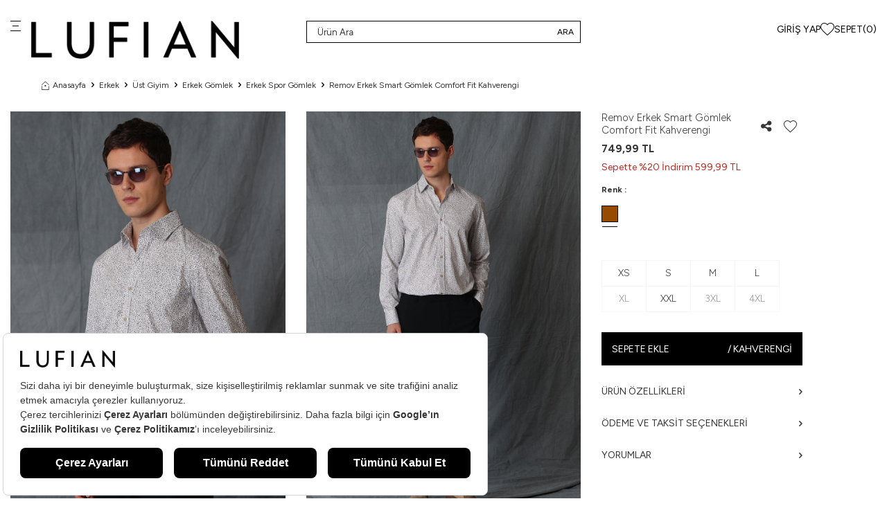

--- FILE ---
content_type: text/html; charset=UTF-8
request_url: https://www.lufian.com/remov-erkek-smart-gomlek-comfort-fit-kahverengi
body_size: 33581
content:
<!DOCTYPE html>
<html lang="tr-TR" >
<head>
<meta charset="utf-8" />
<title>Remov Erkek Smart Gömlek Comfort Fit Kahverengi | LUFIAN</title>
<meta name="description" content="Remov Erkek Smart Gömlek Comfort Fit Kahverengi modelini incelemek için hemen tıklayın! Erkek giyim modasına yön veren Lufian'ın yeni sezon koleksiyonunu keşfedin." />
<meta name="copyright" content="T-Soft E-Ticaret Sistemleri" />
<script>window['PRODUCT_DATA'] = [];</script>
<meta name="robots" content="index,follow" /><link rel="canonical" href="https://www.lufian.com/remov-erkek-smart-gomlek-comfort-fit-kahverengi" /><link rel="alternate" hreflang="de" href="https://www.lufian.com/de/remov-herren-smart-hemd-komfort-fit-braun" />
<link rel="alternate" hreflang="en" href="https://www.lufian.com/en/remov-mens-smart-shirt-brown" />
<link rel="alternate" hreflang="x-default" href="https://www.lufian.com/remov-erkek-smart-gomlek-comfort-fit-kahverengi" />
<link rel="alternate" hreflang="tr" href="https://www.lufian.com/remov-erkek-smart-gomlek-comfort-fit-kahverengi" />
<meta property="og:image" content="https://witcdn.lufian.com/remov-erkek-smart-gomlek-comfort-fit-kahverengi-erkek-spor-gomlek-lufian-448368-66-O.jpg"/>
                <meta property="og:image:width" content="300" />
                <meta property="og:image:height" content="300" />
                <meta property="og:type" content="product" />
                <meta property="og:title" content="Remov Erkek Smart Gömlek Comfort Fit Kahverengi | LUFIAN" />
                <meta property="og:description" content="Remov Erkek Smart Gömlek Comfort Fit Kahverengi modelini incelemek için hemen tıklayın! Erkek giyim modasına yön veren Lufian'ın yeni sezon koleksiyonunu keşfedin." />
                <meta property="product:availability" content="in stock" />
                <meta property="og:url" content="https://www.lufian.com/remov-erkek-smart-gomlek-comfort-fit-kahverengi" />
                <meta property="og:site_name" content="https://www.lufian.com/" />
                <meta name="twitter:card" content="summary" />
                <meta name="twitter:title" content="Remov Erkek Smart Gömlek Comfort Fit Kahverengi | LUFIAN" />
                <meta name="twitter:description" content="Remov Erkek Smart Gömlek Comfort Fit Kahverengi modelini incelemek için hemen tıklayın! Erkek giyim modasına yön veren Lufian'ın yeni sezon koleksiyonunu keşfedin." />
                <meta name="twitter:image" content="https://witcdn.lufian.com/remov-erkek-smart-gomlek-comfort-fit-kahverengi-erkek-spor-gomlek-lufian-448368-66-O.jpg" />
            <script>
                const E_EXPORT_ACTIVE = 1;
                const CART_DROPDOWN_LIST = false;
                const ENDPOINT_PREFIX = 'Ly93aXRjZG4ubHVmaWFuLmNvbQ==';
                const ENDPOINT_ALLOWED_KEYS = null;
                const SETTINGS = {"KVKK_REQUIRED":1,"NEGATIVE_STOCK":"0","DYNAMIC_LOADING_SHOW_BUTTON":0,"IS_COMMENT_RATE_ACTIVE":1};
                try {
                    var PAGE_TYPE = 'product';
                    var PAGE_ID = 3;
                    var ON_PAGE_READY = [];
                    var THEME_VERSION = 'v5';
                    var THEME_FOLDER = 'v5-lufian';
                    var MEMBER_INFO = {"ID":0,"CODE":"","FIRST_NAME":"","BIRTH_DATE":"","GENDER":"","LAST_NAME":"","MAIL":"","MAIL_HASH":"","PHONE":"","PHONE_HASH":"","PHONE_HASH_SHA":"","GROUP":0,"TRANSACTION_COUNT":0,"REPRESENTATIVE":"","KVKK":-1,"COUNTRY":"TR","E_COUNTRY":"TR"};
                    var IS_VENDOR = 0;
                    var MOBILE_ACTIVE = false;
                    var CART_COUNT = '0';
                    var CART_TOTAL = '0,00';
                    var SESS_ID = '626fe5399961ea9a696d1705881450c0';
                    var LANGUAGE = 'tr';
                    var CURRENCY = 'TL';
                    var SEP_DEC = ',';
                    var SEP_THO = '.';
                    var DECIMAL_LENGTH = 2;  
                    var SERVICE_INFO = null;
                    var CART_CSRF_TOKEN = '9023e4b44d40b07db7d0ae3025b74086b8c1484ec30cedec63b5fcc033d8aef1';
                    var CSRF_TOKEN = 'EZ57/OLzVSN6CnzOhY1loe1TkJaJGbA69IbvY/DIk5c=';
                    
                }
                catch(err) { }
            </script>
            <link rel="preload" as="font" href="//witcdn.lufian.com/theme/v5/css/fonts/tsoft-icon.woff2?v=1" type="font/woff2" crossorigin>
<link rel="preconnect" href="https://fonts.gstatic.com" crossorigin>
<link rel="preload" as="style" href="https://fonts.googleapis.com/css?family=Figtree:300,regular,500,600,700,900,800&display=swap">
<link rel="stylesheet" href="https://fonts.googleapis.com/css?family=Figtree:300,regular,500,600,700,900,800&display=swap" media="print" onload="this.media='all'">
<noscript>
<link rel="stylesheet" href="https://fonts.googleapis.com/css?family=Figtree:300,regular,500,600,700,900,800&display=swap">
</noscript>
<link type="text/css" rel="stylesheet" href="//witcdn.lufian.com/srv/compressed/load/all/css/tr/3/0.css?v=1769179535&isTablet=0&isMobile=1&userType=Ziyaretci">
<link rel="shortcut icon" href="/Data/EditorFiles/ffavicon.ico">
<meta name="viewport" content="width=device-width, initial-scale=1">
<script>
if (navigator.userAgent.indexOf('iPhone') > -1 || PAGE_ID == 91) {
document.querySelector("[name=viewport]").setAttribute('content', 'width=device-width, initial-scale=1, maximum-scale=1');
}
</script>
<script src="//witcdn.lufian.com/theme/v5/js/callbacks.js?v=1769179535"></script>
<script src="//witcdn.lufian.com/js/tsoftapps/v5/header.js?v=1769179535"></script>
<script src="https://bundles.efilli.com/lufian.com.prod.js"></script>
<!-- Google Tag Manager -->
<script async>(function(w,d,s,l,i){w[l]=w[l]||[];w[l].push({'gtm.start':
new Date().getTime(),event:'gtm.js'});var f=d.getElementsByTagName(s)[0],
j=d.createElement(s),dl=l!='dataLayer'?'&l='+l:'';j.async=true;j.src=
'https://www.googletagmanager.com/gtm.js?id='+i+dl;f.parentNode.insertBefore(j,f);
})(window,document,'script','dataLayer','GTM-5Z6XXT6');</script>
<!-- End Google Tag Manager -->
<script src="//cdn.segmentify.com/acfc50e2-bf19-4ba8-97f2-60a07453dcfb/search.js" defer></script>
<link rel="stylesheet" href="//cdn.segmentify.com/acfc50e2-bf19-4ba8-97f2-60a07453dcfb/search.css">
<meta name="facebook-domain-verification" content="rli558vfwp5w0hlmbd07bws95fnzqb" />
<script>
!function (w, d, t) {
w.TiktokAnalyticsObject=t;var ttq=w[t]=w[t]||[];ttq.methods=["page","track","identify","instances","debug","on","off","once","ready","alias","group","enableCookie","disableCookie"],ttq.setAndDefer=function(t,e){t[e]=function(){t.push([e].concat(Array.prototype.slice.call(arguments,0)))}};for(var i=0;i<ttq.methods.length;i++)ttq.setAndDefer(ttq,ttq.methods[i]);ttq.instance=function(t){for(var e=ttq._i[t]||[],n=0;n<ttq.methods.length;n++)ttq.setAndDefer(e,ttq.methods[n]);return e},ttq.load=function(e,n){var i="https://analytics.tiktok.com/i18n/pixel/events.js";ttq._i=ttq._i||{},ttq._i[e]=[],ttq._i[e]._u=i,ttq._t=ttq._t||{},ttq._t[e]=+new Date,ttq._o=ttq._o||{},ttq._o[e]=n||{};var o=document.createElement("script");o.type="text/javascript",o.async=!0,o.src=i+"?sdkid="+e+"&lib="+t;var a=document.getElementsByTagName("script")[0];a.parentNode.insertBefore(o,a)};
ttq.load('C544SQ3G5HFBPDLNEDF0');
ttq.page();
}(window, document, 'ttq');
</script>
<!-- Twitter conversion tracking base code -->
<script>
!function(e,t,n,s,u,a){e.twq||(s=e.twq=function(){s.exe?s.exe.apply(s,arguments):s.queue.push(arguments);
},s.version='1.1',s.queue=[],u=t.createElement(n),u.async=!0,u.src='https://static.ads-twitter.com/uwt.js',
a=t.getElementsByTagName(n)[0],a.parentNode.insertBefore(u,a))}(window,document,'script');
twq('config','of8q0');
</script>
<!-- End Twitter conversion tracking base code --><style>
.tsoft-winning-wheel--title{
margin-bottom: 3px !important;
}
.tsoft-winning-wheel--spin{
height: 503px !important;
}
</style><link rel="manifest" href="/manifest.json" crossorigin="use-credentials"><script type="text/javascript" defer>
(function(c,l,a,r,i,t,y){
c[a]=c[a]||function(){(c[a].q=c[a].q||[]).push(arguments)};
t=l.createElement(r);t.async=1;t.src="https://www.clarity.ms/tag/"+i;
y=l.getElementsByTagName(r)[0];y.parentNode.insertBefore(t,y);
})(window, document, "clarity", "script", "qq5ml0u74p");
</script><!-- Yango counter -->
<script type="text/javascript">
(function (m,c,y,a,n,g,o) {
m[n]=m[n]||function(){(m[n].a=m[n].a||[]).push(arguments)};
m[n].l=1*new Date();
for (var j = 0; j < document.scripts.length; j++) { if (document.scripts[j].src === a) { return; } }
g=c.createElement(y),o=c.getElementsByTagName(y)[0]; g.async = 1, g.src = a, o.parentNode.insertBefore(g, o)
})(window, document, "script", "https://mc.yango.com/metrika/int_yango.js", "ym");
ym(98967938, "init", {
clickmap:true,
trackLinks:true,
accurateTrackBounce:true,
ecommerce:"dataLayer"
});
</script>
<noscript><div><img src="https://mc.yango.com/watch/98967938" style="position:absolute; left:-9999px;" alt="" /></div></noscript>
<!-- /Yango counter --><meta name="yandex-verification" content="f52fc4878189ea1c" />
<meta name="p:domain_verify" content="ee33d7872aa21e23884faeca964d20c1"/>
<script src="https://cdn.segmentify.com/acfc50e2-bf19-4ba8-97f2-60a07453dcfb/segmentify.js"></script><script>
if(typeof window.FB_EVENT_ID == 'undefined'){
window.FB_EVENT_ID = "fb_" + new Date().getTime();
}
</script><script type="text/javascript">
_linkedin_partner_id = "6213497";
window._linkedin_data_partner_ids = window._linkedin_data_partner_ids || [];
window._linkedin_data_partner_ids.push(_linkedin_partner_id);
</script><script type="text/javascript">
(function(l) {
if (!l){window.lintrk = function(a,b){window.lintrk.q.push([a,b])};
window.lintrk.q=[]}
var s = document.getElementsByTagName("script")[0];
var b = document.createElement("script");
b.type = "text/javascript";b.async = true;
b.src = "https://snap.licdn.com/li.lms-analytics/insight.min.js";
s.parentNode.insertBefore(b, s);})(window.lintrk);
</script>
<noscript>
<img height="1" width="1" style="display:none;" alt="" src="https://px.ads.linkedin.com/collect/?pid=6213497&fmt=gif" />
</noscript><script src="//instant.page/5.2.0" type="module" integrity="sha384-jnZyxPjiipYXnSU0ygqeac2q7CVYMbh84q0uHVRRxEtvFPiQYbXWUorga2aqZJ0z"></script>
<script>
const setSendHeapCookies = () => {
let url = new URL(window.location.href)
let utm_source = url.searchParams.get("utm_source");
let utm_campaign = url.searchParams.get("utm_campaign");
let token = url.searchParams.get("sh_token");
if(utm_source === "sendheap"){
if(utm_campaign && sh_token){
let date = new Date();
date.setDate(date.getDate() + 1);
expires = "; expires="+date.toUTCString();
document.cookie = "sh_event_code="+utm_campaign+expires
document.cookie = "sh_token="+sh_token+expires
}
}
}
function getCookie(cname) {
let name = cname + "=";
let decodedCookie = decodeURIComponent(document.cookie);
let ca = decodedCookie.split(';');
for(let i = 0; i <ca.length; i++) {
let c = ca[i];
while (c.charAt(0) == ' ') {
c = c.substring(1);
}
if (c.indexOf(name) == 0) {
return c.substring(name.length, c.length);
}
}
return "";
}
window.onload = setSendHeapCookies();
OrderCallback.approve.push(function (data) {
let token = getCookie("sh_token")
let order_code = ""
if(typeof data !== "undefined"){
order_code = data.orderData ? JSON.parse(data.orderData).transaction : ""
}
if(token.length <= 0 || orderCode.length <= 0)
return
fetch("https://api.sendheap.com/api/add-event-order", {
method: "POST",
body: JSON.stringify({
order_code: orderCode,
sh_token:token
}),
headers: {
"Content-type": "application/json; charset=UTF-8"
},
timeout:3000
})
});
</script><meta name="google-site-verification" content="zaZSTKo9clQ5s_kOEWFOVNuuF1q4xgRKVXNPc11Z26E" /><script>
if(typeof window.FB_EVENT_ID == 'undefined'){
window.FB_EVENT_ID = "fb_" + new Date().getTime();
}
</script><script>
const selectVariantCallback = async function (product, variantId, subOne, subTwo) {
let response = await fetch(`/srv/service/variant/get-variant-info/${product[0].id}/${variantId}`);
if (response.ok) {
response = await response.json();
if (response) {
const variantSelect = function(variant) {
if (variant.nodeName == 'OPTION') {
const selectItem = variant.parentNode;
selectItem.value = variant.value;
var event = new Event('change', {
bubbles: true,
cancelable: true,
});
selectItem.dispatchEvent(event);
} else {
variant.click();
}
}
if (subOne && response.TurId1 != '0') {
const variant = subOne.querySelector(`[data-id="${response.TurId1}"]`);
if (variant) variantSelect(variant);
}
if (subTwo && response.TurId2 != '0') {
const variant = subTwo.querySelector(`[data-id="${response.TurId2}"]`);
if (variant) variantSelect(variant);
}
}
}
}
</script><style>
[title~="Garage"] {
color:red !important;
}
</style><!-- T-Soft Apps - Google GTAG - Tracking Code Start -->
<script async src="https://www.googletagmanager.com/gtag/js?id=G-XCV2BF7MXM"></script>
<script>
function gtag() {
dataLayer.push(arguments);
}
</script>
<!-- T-Soft Apps - Google GTAG - Tracking Code End --><!-- Start VWO Async SmartCode -->
<link rel="preconnect" href="https://dev.visualwebsiteoptimizer.com" />
<script type='text/javascript' id='vwoCode'>
window._vwo_code || (function() {
var account_id=1117731,
version=2.1,
settings_tolerance=2000,
hide_element='body',
hide_element_style = 'opacity:0 !important;filter:alpha(opacity=0) !important;background:none !important;transition:none !important;',
/* DO NOT EDIT BELOW THIS LINE */
f=false,w=window,d=document,v=d.querySelector('#vwoCode'),cK='_vwo_'+account_id+'_settings',cc={};try{var c=JSON.parse(localStorage.getItem('_vwo_'+account_id+'_config'));cc=c&&typeof c==='object'?c:{}}catch(e){}var stT=cc.stT==='session'?w.sessionStorage:w.localStorage;code={nonce:v&&v.nonce,library_tolerance:function(){return typeof library_tolerance!=='undefined'?library_tolerance:undefined},settings_tolerance:function(){return cc.sT||settings_tolerance},hide_element_style:function(){return'{'+(cc.hES||hide_element_style)+'}'},hide_element:function(){if(performance.getEntriesByName('first-contentful-paint')[0]){return''}return typeof cc.hE==='string'?cc.hE:hide_element},getVersion:function(){return version},finish:function(e){if(!f){f=true;var t=d.getElementById('_vis_opt_path_hides');if(t)t.parentNode.removeChild(t);if(e)(new Image).src='https://dev.visualwebsiteoptimizer.com/ee.gif?a='+account_id+e}},finished:function(){return f},addScript:function(e){var t=d.createElement('script');t.type='text/javascript';if(e.src){t.src=e.src}else{t.text=e.text}v&&t.setAttribute('nonce',v.nonce);d.getElementsByTagName('head')[0].appendChild(t)},load:function(e,t){var n=this.getSettings(),i=d.createElement('script'),r=this;t=t||{};if(n){i.textContent=n;d.getElementsByTagName('head')[0].appendChild(i);if(!w.VWO||VWO.caE){stT.removeItem(cK);r.load(e)}}else{var o=new XMLHttpRequest;o.open('GET',e,true);o.withCredentials=!t.dSC;o.responseType=t.responseType||'text';o.onload=function(){if(t.onloadCb){return t.onloadCb(o,e)}if(o.status===200||o.status===304){_vwo_code.addScript({text:o.responseText})}else{_vwo_code.finish('&e=loading_failure:'+e)}};o.onerror=function(){if(t.onerrorCb){return t.onerrorCb(e)}_vwo_code.finish('&e=loading_failure:'+e)};o.send()}},getSettings:function(){try{var e=stT.getItem(cK);if(!e){return}e=JSON.parse(e);if(Date.now()>e.e){stT.removeItem(cK);return}return e.s}catch(e){return}},init:function(){if(d.URL.indexOf('__vwo_disable__')>-1)return;var e=this.settings_tolerance();w._vwo_settings_timer=setTimeout(function(){_vwo_code.finish();stT.removeItem(cK)},e);var t;if(this.hide_element()!=='body'){t=d.createElement('style');var n=this.hide_element(),i=n?n+this.hide_element_style():'',r=d.getElementsByTagName('head')[0];t.setAttribute('id','_vis_opt_path_hides');v&&t.setAttribute('nonce',v.nonce);t.setAttribute('type','text/css');if(t.styleSheet)t.styleSheet.cssText=i;else t.appendChild(d.createTextNode(i));r.appendChild(t)}else{t=d.getElementsByTagName('head')[0];var i=d.createElement('div');i.style.cssText='z-index: 2147483647 !important;position: fixed !important;left: 0 !important;top: 0 !important;width: 100% !important;height: 100% !important;background: white !important;display: block !important;';i.setAttribute('id','_vis_opt_path_hides');i.classList.add('_vis_hide_layer');t.parentNode.insertBefore(i,t.nextSibling)}var o=window._vis_opt_url||d.URL,s='https://dev.visualwebsiteoptimizer.com/j.php?a='+account_id+'&u='+encodeURIComponent(o)+'&vn='+version;if(w.location.search.indexOf('_vwo_xhr')!==-1){this.addScript({src:s})}else{this.load(s+'&x=true')}}};w._vwo_code=code;code.init();})();
</script>
<!-- End VWO Async SmartCode -->
<meta name="google-site-verification" content="119270465" /><script>
var MobildevSingleOptIn = {
saveCallback: function (){
let callback = TSOFT_APPS.other?.register;
MobildevApp.page = 'register';
var changeVariable = false;
if (MEMBER_INFO.ID > 0){
callback = TSOFT_APPS.other?.member?.save;
MobildevApp.page = 'profile';
}
if (['v5', 'os2'].includes(MobildevApp.theme_version )){
if (MEMBER_INFO.ID > 0){
callback = callbacks.customer.other;
}else{
callback = callbacks.customer.sign;
changeVariable = true;
}
}
callback.push(async function(form, result){
if (changeVariable){
let a = result;
result = form;
form = a;
}
MobildevApp.data = form;
if (
MEMBER_INFO.ID > 0 && parseInt(result.status) === 1 ||
parseInt(result.status) === 2 ||
(MobildevApp.theme_version === 'v5' && result.status) ||
(MobildevApp.theme_version === 'os2' && result.success)
){
await MobildevApp.request('register');
}
});
},
run: function(){
console.log('MobildevSingleOptIn run')
this.saveCallback();
}
}
var MobildevDoubleOptIn = {
popup: {},
saveCallback: function(){
let callback = TSOFT_APPS.other?.register;
if (['v5', 'os2'].includes(MobildevApp.theme_version)){
callback = callbacks.customer.other;
}
callback.push(async function(form, result){
MobildevApp.data = form;
if (
parseInt(result.status) === 5 ||
(MobildevApp.theme_version === 'v5' && result.status) ||
(MobildevApp.theme_version === 'os2' && result.success)
){
if (MEMBER_INFO.ID > 0){
MobildevApp.page = 'profile';
}else{
MobildevApp.page = 'register';
}
try {
let response = await MobildevApp.request('register');
if (response?.success){
MobildevApp.data.append('data_id', response?.data);
if (MEMBER_INFO.ID <= 0){
MobildevDoubleOptIn.openPopup();
}
}else if (typeof response?.message !== 'undefined'){
MobildevDoubleOptIn.openPopup(response.message);
}
}catch (e){
console.log(e);
}
}
});
},
openPopup: function(html = ''){
let text1 = 'Lütfen cep telefonunuza gelen sms onay kodunuzu giriniz.';
let text2 = 'SMS Onay Kodu';
let text3= 'Gönder';
if (LANGUAGE !== 'tr') {
text1 = 'Please enter the sms verification code sent to your mobile phone.';
text2 = 'SMS Verification Code';
text3 = 'Send';
}
if (html === ''){
html = '<p>'+text1+'</p>';
html += '<p><input style="-webkit-appearance: none;border: 1px solid #ccc;padding: 5px 10px;border-radius: 3px;float: left;" placeholder="'+text2+'" type="number" id="mobildev_sms_code">';
html += '<button style="padding: 5px 10px;border: 1px solid #43b54c;float: left;margin: 0px 5px;color: white;background-color: #43b54c;border-radius: 3px;" type="button" onclick="MobildevDoubleOptIn.validation()">'+text3+'</button></p>';
}
if(html !== ''){
if(MobildevApp.theme_version === 'v5'){
MobildevDoubleOptIn.popup = function(){
T.modal({
id: 'mobildev_sms_popup',
html: html,
width: '320px',
close: true
});
};
MobildevDoubleOptIn.popup();
}else if (MobildevApp.theme_version === 'os2'){
MobildevDoubleOptIn.popup = function(){
modal({
id: 'mobildev_sms_popup',
html: html,
width: '320px',
close: true
});
};
MobildevDoubleOptIn.popup();
}
else{
MobildevDoubleOptIn.popup = new Message({
html: html,
width:300,
close: true
});
MobildevDoubleOptIn.popup.show();
}
}
},
validation: async function(){
let code = document.getElementById('mobildev_sms_code').value;
MobildevApp.data.append('code', code);
let response = await MobildevApp.request('validation');
if(response.success){
await MobildevDoubleOptIn.submitForm();
}else{
if(MobildevApp.theme_version === 'v5'){
T.modal({
id: 'mobildev_error_popup',
html: response.message,
width: '300px',
close: true,
closingCallback:function(){
MobildevDoubleOptIn.popup();
}
});
}else if(MobildevApp.theme_version === 'os2'){
modal({
id: 'mobildev_error_popup',
html: response.message,
width: '320px',
close: true,
callbacks: {
close: function(){
MobildevDoubleOptIn.popup();
}
}
});
}else{
let err = new Message({
html: response.message,
width:300,
close: true,
closingCallback: function(){
MobildevDoubleOptIn.popup.show();
}
});
err.show();
}
}
},
submitForm: async function(){
if(MobildevApp.theme_version === 'v5'){
if(typeof T.modal.close == 'function'){
T.modal.close();
}
document.querySelector('[id*="register-form-btn-"]').click();
}else if(MobildevApp.theme_version === 'os2'){
modalClose('#mobildev_sms_popup');
document.querySelector('[data-toggle="register"] button[type="submit"]').click();
}else{
if(typeof MobildevDoubleOptIn.popup.close == 'function'){
MobildevDoubleOptIn.popup.close();
}
document.getElementById('uye-kayit-btn').click();
}
},
run: function(){
console.log('MobildevDoubleOptIn run')
this.saveCallback();
}
}
var MobildevApp = {
endpoint: '/Diger/Apps/Mobildev.php',
type: 'double',
page: '',
theme_version: typeof THEME_VERSION !== 'undefined' ? THEME_VERSION : 'v4',
data: [],
request: async function(action = null, _data = null){
var object = {};
if (_data !== null){
object = _data;
}else{
MobildevApp.data.forEach(function(value, key){
object[key] = value;
});
}
if(action !== null){
object.action = action;
}
if (action === 'register'){
object.page = MobildevApp.page;
}
let data = JSON.stringify(object);
let response = await fetch(MobildevApp.endpoint, {
method: 'POST',
body: data
});
return await response.json();
},
subscribeCallback: function (){
let callback = TSOFT_APPS.other?.subscribe;
if (['v5', 'os2'].includes(MobildevApp.theme_version)){
callback = callbacks.customer.subscribe;
}
callback.push(async function(result){
if (typeof result.email !== 'undefined'){
let response = await MobildevApp.request('subscribe', {email: result.email});
if(!response.success){
console.log(response.message);
}
}
});
},
run: function(){
console.log('MobildevApp run')
switch (MobildevApp.type){
case 'double': MobildevDoubleOptIn.run(); break;
case 'single': MobildevSingleOptIn.run(); break;
}
this.subscribeCallback();
}
}
document.addEventListener('DOMContentLoaded', function(){
setTimeout(function(){
MobildevApp.run();
}, 1000);
});
</script><script>
!(function (w, d, t) {
w.TiktokAnalyticsObject = t;
var ttq = (w[t] = w[t] || []);
(ttq.methods = ["page","track","identify","instances","debug","on","off","once","ready","alias","group","enableCookie","disableCookie",]),
(ttq.setAndDefer = function (t, e) {
t[e] = function () {
t.push([e].concat(Array.prototype.slice.call(arguments, 0)));
};
});
for (var i = 0; i < ttq.methods.length; i++)
ttq.setAndDefer(ttq, ttq.methods[i]);
(ttq.instance = function (t) {
for (var e = ttq._i[t] || [], n = 0; n < ttq.methods.length; n++)
ttq.setAndDefer(e, ttq.methods[n]);
return e;
}),
(ttq.load = function (e, n) {
var i = "https://analytics.tiktok.com/i18n/pixel/events.js";
(ttq._i = ttq._i || {}),
(ttq._i[e] = []),
(ttq._i[e]._u = i),
(ttq._t = ttq._t || {}),
(ttq._t[e] = +new Date()),
(ttq._o = ttq._o || {}),
(ttq._o[e] = n || {});
var o = document.createElement("script");
(o.type = "text/javascript"),
(o.async = !0),
(o.src = i + "?sdkid=" + e + "&lib=" + t);
var a = document.getElementsByTagName("script")[0];
a.parentNode.insertBefore(o, a);
});
ttq.load("C55GADBG5HFBPDLNOM70");
ttq.track("Browse");
})(window, document, "ttq");
</script>
</head>
<body><script type="application/ld+json">
{
"@context": "https://schema.org",
"@type": "Organization",
"name": "Lufian",
"url": "https://www.lufian.com/",
"logo": "https://www.lufian.com/Data/EditorFiles/lufian/logo.svg",
"contactPoint": {
"@type": "ContactPoint",
"telephone": "0850 811 85 36",
"sameAs":[ "https://www.youtube.com/channel/UCMrGscIRJet3ufc4ZHaXsHg",
"https://www.instagram.com/lufianturkiye//",
"https://www.facebook.com/lufianturkey",
"https://twitter.com/lufianturkey/",
"https://www.youtube.com/channel/UCfH2mBe2gFWQKkVOXKkMlFQ",
"https://apps.apple.com/tr/app/lufian/id1549883224?l=tr",
"https://play.google.com/store/apps/details?id=com.tsoft.lufian",
"https://appgallery.huawei.com/#/app/C103691403?locale=tr_TR&source=appshare&subsource=C103691403"],
"contactType": "customer service",
"contactOption": "TollFree",
"areaServed": "TR",
"availableLanguage": "Turkish"
}
}
</script>
<input type="hidden" id="cookie-law" value="0">
<div class="w-100 d-flex flex-wrap ">
<div class=" col-12 col-sm-12 col-md-12 col-lg-12 col-xl-12 col-xxl-12 column-234  "><div class="row">
<div id="relation|267" data-id="267" class="relArea col-12 v5-lufian  folder-header tpl-default-revize "><div class="row"><!--NOCACHE_EXPIRED-->
<header class="container-fluid ">
<div class="row">
<div id="header-middle" class="w-100">
<div id="header-sticky" class="w-100" data-toggle="sticky" data-parent="#header-middle" data-class="header-sticky" data-scroll="180" data-direction="true" >
<div id="header-main" class="w-100">
<div class="container-fluid relative">
<div class="row">
<div class="col-12 col-md-4">
<div class="menu-container">
<div class="left-0 menu-button mr-1">
<div>
<span></span>
<span></span>
<span></span>
</div>
</div>
<div class="menu-wrapper w-50 w-md-auto">
<div class="d-flex justify-content-center align-items-center " id="logo">
<a href="https://www.lufian.com/" aria-label="logo">
<p><img src="https://witcdn.lufian.com/Data/EditorFiles/23-24FW/320x320.png" alt="320x320.png (4 KB)" width="650" height="119" /></p>
</a>
</div>
<nav id="main-menu" class="w-100">
<ul class="menu menu-267">
<li>
<a id="menu-1267" href="https://www.lufian.com/erkek" target="" class="menu-first-title js-menu man-slider">
ERKEK
</a>
<div class="sub-menu">
<a href="https://www.lufian.com/erkek">Tümünü Gör</a>
<a id="menu-249267" href="https://www.lufian.com/erkek-yeni" target="" class="menu-second-title ">Yeni Sezon</a>
<div class="d-flex align-items-center sub-menu-item " data-toggle="accordion">
<span>Dış Giyim</span>
<span class="ml-auto mr-1">
<i class="ti-arrow-up"></i>
<i class="ti-arrow-down"></i>
</span>
</div>
<div class="accordion-body">
<ul class="clearfix w-100 px-1">
<li class="w-100 py-10px">
<a href="https://www.lufian.com/erkek-mont" target="" class="d-flex align-items-center sub-menu-item " title="Erkek Mont">
Erkek Mont
</a>
</li>
<li class="w-100 py-10px">
<a href="https://www.lufian.com/kaban" target="" class="d-flex align-items-center sub-menu-item " title="Erkek Kaban">
Erkek Kaban
</a>
</li>
<li class="w-100 py-10px">
<a href="https://www.lufian.com/erkek-sisme-yelek" target="" class="d-flex align-items-center sub-menu-item " title="Erkek Yelek">
Erkek Yelek
</a>
</li>
<li class="w-100">
<a href="https://www.lufian.com/dis-giyim" class="d-flex align-items-center text-primary sub-menu-item py-10px" title="Tümünü Gör">Tümünü Gör</a>
</li>
</ul>
</div>
<div class="d-flex align-items-center sub-menu-item " data-toggle="accordion">
<span>Üst Giyim</span>
<span class="ml-auto mr-1">
<i class="ti-arrow-up"></i>
<i class="ti-arrow-down"></i>
</span>
</div>
<div class="accordion-body">
<ul class="clearfix w-100 px-1">
<li class="w-100 py-10px">
<a href="https://www.lufian.com/t-shirt" target="" class="d-flex align-items-center sub-menu-item " title="Erkek Tişört">
Erkek Tişört
</a>
</li>
<li class="w-100 py-10px">
<a href="https://www.lufian.com/erkek-sweatshirt" target="" class="d-flex align-items-center sub-menu-item " title="Erkek SweatShirt">
Erkek SweatShirt
</a>
</li>
<li class="w-100 py-10px">
<a href="https://www.lufian.com/kazak" target="" class="d-flex align-items-center sub-menu-item " title="Erkek Kazak">
Erkek Kazak
</a>
</li>
<li class="w-100 py-10px">
<a href="https://www.lufian.com/erkek-gomlek" target="" class="d-flex align-items-center sub-menu-item " title="Erkek Gömlek">
Erkek Gömlek
</a>
</li>
<li class="w-100 py-10px">
<a href="https://www.lufian.com/ceket" target="" class="d-flex align-items-center sub-menu-item " title="Erkek Ceket">
Erkek Ceket
</a>
</li>
<li class="w-100 py-10px">
<a href="https://www.lufian.com/hirka" target="" class="d-flex align-items-center sub-menu-item " title="Erkek Hırka">
Erkek Hırka
</a>
</li>
<li class="w-100 py-10px">
<a href="https://www.lufian.com/esofman-ust" target="" class="d-flex align-items-center sub-menu-item " title="Erkek Eşofman">
Erkek Eşofman
</a>
</li>
<li class="w-100">
<a href="https://www.lufian.com/ust-giyim" class="d-flex align-items-center text-primary sub-menu-item py-10px" title="Tümünü Gör">Tümünü Gör</a>
</li>
</ul>
</div>
<div class="d-flex align-items-center sub-menu-item " data-toggle="accordion">
<span>Alt Giyim</span>
<span class="ml-auto mr-1">
<i class="ti-arrow-up"></i>
<i class="ti-arrow-down"></i>
</span>
</div>
<div class="accordion-body">
<ul class="clearfix w-100 px-1">
<li class="w-100 py-10px">
<a href="https://www.lufian.com/pantolon" target="" class="d-flex align-items-center sub-menu-item " title="Erkek Pantolon">
Erkek Pantolon
</a>
</li>
<li class="w-100 py-10px">
<a href="https://www.lufian.com/erkek-jean-pantolon" target="" class="d-flex align-items-center sub-menu-item " title="Erkek Jean">
Erkek Jean
</a>
</li>
<li class="w-100 py-10px">
<a href="https://www.lufian.com/esofman" target="" class="d-flex align-items-center sub-menu-item " title="Erkek Eşofman">
Erkek Eşofman
</a>
</li>
<li class="w-100 py-10px">
<a href="https://www.lufian.com/sort" target="" class="d-flex align-items-center sub-menu-item " title="Erkek Şort">
Erkek Şort
</a>
</li>
<li class="w-100 py-10px">
<a href="https://www.lufian.com/deniz-sortu" target="" class="d-flex align-items-center sub-menu-item " title="Erkek Deniz Şortu">
Erkek Deniz Şortu
</a>
</li>
<li class="w-100">
<a href="https://www.lufian.com/alt-giyim" class="d-flex align-items-center text-primary sub-menu-item py-10px" title="Tümünü Gör">Tümünü Gör</a>
</li>
</ul>
</div>
<div class="d-flex align-items-center sub-menu-item " data-toggle="accordion">
<span>Ayakkabı</span>
<span class="ml-auto mr-1">
<i class="ti-arrow-up"></i>
<i class="ti-arrow-down"></i>
</span>
</div>
<div class="accordion-body">
<ul class="clearfix w-100 px-1">
<li class="w-100 py-10px">
<a href="https://www.lufian.com/sneaker" target="" class="d-flex align-items-center sub-menu-item " title="Erkek Sneaker">
Erkek Sneaker
</a>
</li>
<li class="w-100 py-10px">
<a href="https://www.lufian.com/bot" target="" class="d-flex align-items-center sub-menu-item " title="Erkek Bot">
Erkek Bot
</a>
</li>
<li class="w-100 py-10px">
<a href="https://www.lufian.com/casual" target="" class="d-flex align-items-center sub-menu-item " title="Erkek Casual">
Erkek Casual
</a>
</li>
<li class="w-100 py-10px">
<a href="https://www.lufian.com/terlik" target="" class="d-flex align-items-center sub-menu-item " title="Erkek Terlik">
Erkek Terlik
</a>
</li>
<li class="w-100">
<a href="https://www.lufian.com/ayakkabi" class="d-flex align-items-center text-primary sub-menu-item py-10px" title="Tümünü Gör">Tümünü Gör</a>
</li>
</ul>
</div>
<div class="d-flex align-items-center sub-menu-item " data-toggle="accordion">
<span>Aksesuar</span>
<span class="ml-auto mr-1">
<i class="ti-arrow-up"></i>
<i class="ti-arrow-down"></i>
</span>
</div>
<div class="accordion-body">
<ul class="clearfix w-100 px-1">
<li class="w-100 py-10px">
<a href="https://www.lufian.com/corap" target="" class="d-flex align-items-center sub-menu-item " title="Erkek Çorap">
Erkek Çorap
</a>
</li>
<li class="w-100 py-10px">
<a href="https://www.lufian.com/boxer" target="" class="d-flex align-items-center sub-menu-item " title="Erkek Boxer">
Erkek Boxer
</a>
</li>
<li class="w-100 py-10px">
<a href="https://www.lufian.com/kemer" target="" class="d-flex align-items-center sub-menu-item " title="Erkek Kemer">
Erkek Kemer
</a>
</li>
<li class="w-100 py-10px">
<a href="https://www.lufian.com/parfum" target="" class="d-flex align-items-center sub-menu-item " title="Erkek Parfüm">
Erkek Parfüm
</a>
</li>
<li class="w-100 py-10px">
<a href="https://www.lufian.com/gozluk" target="" class="d-flex align-items-center sub-menu-item " title="Erkek Gözlük">
Erkek Gözlük
</a>
</li>
<li class="w-100 py-10px">
<a href="https://www.lufian.com/erkek-bileklik" target="" class="d-flex align-items-center sub-menu-item " title="Erkek Bileklik">
Erkek Bileklik
</a>
</li>
<li class="w-100 py-10px">
<a href="https://www.lufian.com/erkek-cuzdan" target="" class="d-flex align-items-center sub-menu-item " title="Erkek Cüzdan">
Erkek Cüzdan
</a>
</li>
<li class="w-100">
<a href="https://www.lufian.com/aksesuar" class="d-flex align-items-center text-primary sub-menu-item py-10px" title="Tümünü Gör">Tümünü Gör</a>
</li>
</ul>
</div>
</div>
</li>
<li>
<a id="menu-2267" href="https://www.lufian.com/kadin" target="" class="menu-first-title js-menu woman-slider">
KADIN
</a>
<div class="sub-menu">
<a href="https://www.lufian.com/kadin">Tümünü Gör</a>
<a id="menu-250267" href="https://www.lufian.com/kadin-yeni" target="" class="menu-second-title ">Yeni Sezon</a>
<div class="d-flex align-items-center sub-menu-item " data-toggle="accordion">
<span>Dış Giyim</span>
<span class="ml-auto mr-1">
<i class="ti-arrow-up"></i>
<i class="ti-arrow-down"></i>
</span>
</div>
<div class="accordion-body">
<ul class="clearfix w-100 px-1">
<li class="w-100 py-10px">
<a href="https://www.lufian.com/kadin-mont-212" target="" class="d-flex align-items-center sub-menu-item " title="Kadın Mont">
Kadın Mont
</a>
</li>
<li class="w-100 py-10px">
<a href="https://www.lufian.com/kadin-sisme-yelek" target="" class="d-flex align-items-center sub-menu-item " title="Kadın Yelek">
Kadın Yelek
</a>
</li>
<li class="w-100">
<a href="https://www.lufian.com/kadin-dis-giyim" class="d-flex align-items-center text-primary sub-menu-item py-10px" title="Tümünü Gör">Tümünü Gör</a>
</li>
</ul>
</div>
<div class="d-flex align-items-center sub-menu-item " data-toggle="accordion">
<span>Üst Giyim</span>
<span class="ml-auto mr-1">
<i class="ti-arrow-up"></i>
<i class="ti-arrow-down"></i>
</span>
</div>
<div class="accordion-body">
<ul class="clearfix w-100 px-1">
<li class="w-100 py-10px">
<a href="https://www.lufian.com/kadin-sweatshirt" target="" class="d-flex align-items-center sub-menu-item " title="Kadın Sweatshirt">
Kadın Sweatshirt
</a>
</li>
<li class="w-100 py-10px">
<a href="https://www.lufian.com/kadin-kazak" target="" class="d-flex align-items-center sub-menu-item " title="Kadın Kazak">
Kadın Kazak
</a>
</li>
<li class="w-100 py-10px">
<a href="https://www.lufian.com/kadin-ceket" target="" class="d-flex align-items-center sub-menu-item " title="Kadın Ceket">
Kadın Ceket
</a>
</li>
<li class="w-100 py-10px">
<a href="https://www.lufian.com/kadin-hirka" target="" class="d-flex align-items-center sub-menu-item " title="Kadın Hırka">
Kadın Hırka
</a>
</li>
<li class="w-100 py-10px">
<a href="https://www.lufian.com/kadin-tisort" target="" class="d-flex align-items-center sub-menu-item " title="Kadın Tişört">
Kadın Tişört
</a>
</li>
<li class="w-100 py-10px">
<a href="https://www.lufian.com/kadin-bluz" target="" class="d-flex align-items-center sub-menu-item " title="Kadın Bluz">
Kadın Bluz
</a>
</li>
<li class="w-100 py-10px">
<a href="https://www.lufian.com/kadin-elbise" target="" class="d-flex align-items-center sub-menu-item " title="Kadın Elbise">
Kadın Elbise
</a>
</li>
<li class="w-100 py-10px">
<a href="https://www.lufian.com/kadin-gomlek" target="" class="d-flex align-items-center sub-menu-item " title="Kadın Gömlek ">
Kadın Gömlek
</a>
</li>
<li class="w-100 py-10px">
<a href="https://www.lufian.com/kadin-yelek" target="" class="d-flex align-items-center sub-menu-item " title="Kadın Yelek">
Kadın Yelek
</a>
</li>
<li class="w-100">
<a href="https://www.lufian.com/kadin-ust-giyim" class="d-flex align-items-center text-primary sub-menu-item py-10px" title="Tümünü Gör">Tümünü Gör</a>
</li>
</ul>
</div>
<div class="d-flex align-items-center sub-menu-item " data-toggle="accordion">
<span>Alt Giyim</span>
<span class="ml-auto mr-1">
<i class="ti-arrow-up"></i>
<i class="ti-arrow-down"></i>
</span>
</div>
<div class="accordion-body">
<ul class="clearfix w-100 px-1">
<li class="w-100 py-10px">
<a href="https://www.lufian.com/kadin-esofman" target="" class="d-flex align-items-center sub-menu-item " title="Kadın Eşofman">
Kadın Eşofman
</a>
</li>
<li class="w-100 py-10px">
<a href="https://www.lufian.com/kadin-jean" target="" class="d-flex align-items-center sub-menu-item " title="Kadın Jean">
Kadın Jean
</a>
</li>
<li class="w-100 py-10px">
<a href="https://www.lufian.com/kadin-etek" target="" class="d-flex align-items-center sub-menu-item " title="Kadın Etek">
Kadın Etek
</a>
</li>
<li class="w-100 py-10px">
<a href="https://www.lufian.com/kadin-pantolon" target="" class="d-flex align-items-center sub-menu-item " title="Kadın Pantolon">
Kadın Pantolon
</a>
</li>
<li class="w-100 py-10px">
<a href="https://www.lufian.com/kadin-sort" target="" class="d-flex align-items-center sub-menu-item " title="Kadın Şort">
Kadın Şort
</a>
</li>
<li class="w-100">
<a href="https://www.lufian.com/kadin-alt-giyim" class="d-flex align-items-center text-primary sub-menu-item py-10px" title="Tümünü Gör">Tümünü Gör</a>
</li>
</ul>
</div>
<div class="d-flex align-items-center sub-menu-item " data-toggle="accordion">
<span>Ayakkabı</span>
<span class="ml-auto mr-1">
<i class="ti-arrow-up"></i>
<i class="ti-arrow-down"></i>
</span>
</div>
<div class="accordion-body">
<ul class="clearfix w-100 px-1">
<li class="w-100 py-10px">
<a href="https://www.lufian.com/kadin-sneaker" target="" class="d-flex align-items-center sub-menu-item " title="Kadın Sneaker">
Kadın Sneaker
</a>
</li>
<li class="w-100 py-10px">
<a href="https://www.lufian.com/kadin-bot" target="" class="d-flex align-items-center sub-menu-item " title="Kadın Bot">
Kadın Bot
</a>
</li>
<li class="w-100 py-10px">
<a href="https://www.lufian.com/kadin-loafer" target="" class="d-flex align-items-center sub-menu-item " title="Kadın Loafer">
Kadın Loafer
</a>
</li>
<li class="w-100 py-10px">
<a href="https://www.lufian.com/kadin-terlik" target="" class="d-flex align-items-center sub-menu-item " title="Kadın Terlik">
Kadın Terlik
</a>
</li>
<li class="w-100">
<a href="https://www.lufian.com/kadin-ayakkabi" class="d-flex align-items-center text-primary sub-menu-item py-10px" title="Tümünü Gör">Tümünü Gör</a>
</li>
</ul>
</div>
<div class="d-flex align-items-center sub-menu-item " data-toggle="accordion">
<span>Aksesuar</span>
<span class="ml-auto mr-1">
<i class="ti-arrow-up"></i>
<i class="ti-arrow-down"></i>
</span>
</div>
<div class="accordion-body">
<ul class="clearfix w-100 px-1">
<li class="w-100 py-10px">
<a href="https://www.lufian.com/kadin-corap" target="" class="d-flex align-items-center sub-menu-item " title="Kadın Çorap">
Kadın Çorap
</a>
</li>
<li class="w-100 py-10px">
<a href="https://www.lufian.com/kadin-parfum" target="" class="d-flex align-items-center sub-menu-item " title="Kadın Parfüm">
Kadın Parfüm
</a>
</li>
<li class="w-100">
<a href="https://www.lufian.com/kadin-aksesuar" class="d-flex align-items-center text-primary sub-menu-item py-10px" title="Tümünü Gör">Tümünü Gör</a>
</li>
</ul>
</div>
</div>
</li>
<li>
<a href="/2025-26-sonbahar-kis" class="menu-first-title">
YENİ SEZON
</a>
</li>
<!-- Üst kısım yeni alan -->
<li>
<a href="/kampanyalar" class="menu-first-title">
<span class="bg-danger text-white">KAMPANYALAR</span>
</a>
</li>
</ul>
</nav>
</div>
</div>
</div>
<div id="header-search" class="col-md-4">
<form action="/arama" method="get" autocomplete="off" id="search" class="w-100 position-relative">
<input id="live-search" type="search" name="q" placeholder="Ürün Ara" class="form-control form-control-md" data-licence="1">
<button type="submit" id="live-search-btn">
Ara
</button>
</form>
</div>
<div id="hm-links" class="right-0 col-md-4">
<div class="header-right">
<div class="d-none d-md-block">
<a href="/uye-girisi-sayfasi" class="r-item" id="header-account" aria-label="Hesabım">
Giriş Yap
</a>
</div>
<div class="d-flex">
<a href="#header-member-panel-267" data-toggle="drawer" class="hm-link" id="header-favourite-btn" aria-label="Favorilerim">
<i class="ti-heart-o">
<!--<span class="tsoft-favourite-count customer-favorites-count badge">0</span>-->
</i>
</a>
</div>
<div class="position-relative">
<a href="#header-cart-panel-267" class="r-item" data-toggle="drawer" id="header-cart-btn" aria-label="Sepet">
<svg class="d-block d-md-none" width="16" height="20" viewBox="0 0 16 20" fill="none" xmlns="http://www.w3.org/2000/svg">
<path d="M4.37842 4.14055C4.69335 2.36672 6.26799 1 8.15756 1C10.0758 1 11.6504 2.3958 11.9367 4.19871" stroke="white" stroke-width="1.01569" stroke-linecap="round" stroke-linejoin="round" />
<path fill-rule="evenodd" clip-rule="evenodd" d="M15 18.4184C15 18.7383 14.7423 19 14.4274 19H1.5726C1.25767 19 1 18.7383 1 18.4184V4.78031C1 4.46044 1.25767 4.19873 1.5726 4.19873H14.4274C14.7423 4.19873 15 4.46044 15 4.78031V18.4184Z" stroke="white" stroke-width="1.01569" stroke-linecap="round" stroke-linejoin="round" />
<path d="M4.37842 4.14055C4.69335 2.36672 6.26799 1 8.15756 1C10.0758 1 11.6504 2.3958 11.9367 4.19871" stroke="white" stroke-width="1.01569" />
<path fill-rule="evenodd" clip-rule="evenodd" d="M15 18.4184C15 18.7383 14.7423 19 14.4274 19H1.5726C1.25767 19 1 18.7383 1 18.4184V4.78031C1 4.46044 1.25767 4.19873 1.5726 4.19873H14.4274C14.7423 4.19873 15 4.46044 15 4.78031V18.4184Z" stroke="white" stroke-width="1.01569" />
</svg>
<span class="d-none d-md-block">Sepet</span>
<span class="d-none d-md-block">(<span class="cart-soft-count">0</span>)</span>
<span class="d-block d-md-none"><span class="badge cart-soft-count">0</span></span>
</a>
</div>
</div>
</div>
</div>
</div>
</div>
</div>
</div>
</div>
</header>
<div data-rel="header-member-panel-267" class="drawer-overlay"></div>
<div id="header-member-panel-267" class="drawer-wrapper" data-display="overlay" data-position="right">
<div class="drawer-header">
<div class="drawer-title">
<i class="ti-user"></i>
<span>Hesabım</span>
</div>
<div class="drawer-close" id="header-header-panel-close">
<i class="ti-close"></i>
</div>
</div>
<div class="drawer-body">
<form action="#" method="POST" class="w-100" data-toggle="login-form" data-prefix="header-" data-callback="headerMemberLoginFn" novalidate>
<ul id="header-login-type" class="list-style-none tab-nav d-flex gap-1 mb-2 border-bottom">
<li class="d-flex active" data-type="email">
<a id="header-login-type-email" href="#header-login" data-toggle="tab" class="fw-bold text-uppercase pb-1 border-bottom border-3">Üye Girişi</a>
</li>
</ul>
<div class="w-100 tab-content mb-1">
<div id="header-login" class="w-100 tab-pane active">
<label for="header-email">Kullanıcı Adı/E-Posta</label>
<div class="w-100 popover-wrapper position-relative">
<input type="email" id="header-email" class="form-control form-control-md" placeholder="E-posta adresinizi giriniz">
</div>
</div>
</div>
<div class="w-100 mb-2">
<label for="header-password">Şifre</label>
<div class="w-100 input-group">
<input type="password" id="header-password" class="form-control form-control-md" placeholder="Şifrenizi giriniz">
<div class="input-group-append no-animate">
<i class="ti-eye-off text-gray" id="toggleVisiblePassword267"></i>
</div>
</div>
</div>
<div class="w-100 d-flex flex-wrap justify-content-between">
<input type="checkbox" id="header-remember" name="header-remember" class="form-control">
<label id="header-remember-btn-267" for="header-remember" class="mb-1 d-flex align-items-center">
<span class="input-checkbox">
<i class="ti-check"></i>
</span>
Beni Hatırla
</label>
<a id="forgot-password-267" href="/uye-sifre-hatirlat" class="text-body mb-1">Şifremi Unuttum</a>
</div>
<button id="login-btn-267" type="submit" class="w-100 btn btn-primary text-uppercase mb-1">Giriş Yap</button>
<a id="register-btn-267" href="/uye-kayit" class="w-100 btn btn-dark text-uppercase mb-1">Kayıt Ol</a>
<div class="d-flex flex-wrap gap-1">
</div>
</form>
</div>
</div>
<div data-rel="header-cart-panel-267" class="drawer-overlay"></div>
<div id="header-cart-panel-267" class="drawer-wrapper header-cart-panel" data-display="overlay" data-position="right" data-callback="headercart-cb-267">
<div class="drawer-header">
<div class="drawer-title text-left pl-4 pl-md-2">
SEPETİNİZ
<!--<i class="ti-check text-success"></i>-->
</div>
<div class="drawer-close" id="header-cart-panel-close">
<i class="ti-close"></i>
</div>
</div>
<div class="drawer-body h-100"></div>
</div>
<div class="bg-primary text-white text-center scroll-to-up" id="scroll-to-up-267">
<i class="ti-arrow-up"></i>
</div>
<!----></div></div>
</div></div>
</div>
<div class="w-100 d-flex flex-wrap ">
<div class=" col-12 col-sm-12 col-md-12 col-lg-12 col-xl-12 col-xxl-12 column-235  "><div class="row">
<div id="relation|296" data-id="296" class="relArea col-12 v5-lufian  folder-breadcrumb tpl-default "><div class="row"><!--NOCACHE_EXPIRED--><nav class="col-12 mb-1 pl-md-4 breadcrumb">
<ul class="clearfix list-type-none d-flex flex-wrap align-items-center">
<li class="d-inline-flex align-items-center">
<a href="https://www.lufian.com/" class="breadcrumb-item d-flex align-items-center text-body">
<i class="ti-homepage"></i>
Anasayfa
</a>
</li>
<li class="d-inline-flex align-items-center">
<i class="ti-arrow-right text-primary"></i>
<a href="https://www.lufian.com/erkek" class="breadcrumb-item text-body" title="Erkek">Erkek</a>
</li>
<li class="d-inline-flex align-items-center">
<i class="ti-arrow-right text-primary"></i>
<a href="https://www.lufian.com/ust-giyim" class="breadcrumb-item text-body" title="Üst Giyim">Üst Giyim</a>
</li>
<li class="d-inline-flex align-items-center">
<i class="ti-arrow-right text-primary"></i>
<a href="https://www.lufian.com/erkek-gomlek" class="breadcrumb-item text-body" title="Erkek Gömlek">Erkek Gömlek</a>
</li>
<li class="d-inline-flex align-items-center">
<i class="ti-arrow-right text-primary"></i>
<a href="https://www.lufian.com/erkek-spor-gomlek" class="breadcrumb-item text-body" title="Erkek Spor Gömlek">Erkek Spor Gömlek</a>
</li>
<li class="d-inline-flex align-items-center">
<i class="ti-arrow-right text-primary"></i>
<a href="https://www.lufian.com/remov-erkek-smart-gomlek-comfort-fit-kahverengi" class="breadcrumb-item text-body" title="Remov Erkek Smart Gömlek Comfort Fit Kahverengi">Remov Erkek Smart Gömlek Comfort Fit Kahverengi</a>
</li>
</ul>
</nav>
<script type="application/ld+json">
{"@context":"https:\/\/schema.org","@type":"BreadcrumbList","itemListElement":[{"@type":"ListItem","position":1,"name":"Anasayfa","item":"https:\/\/www.lufian.com\/"},{"@type":"ListItem","position":2,"name":"Erkek","item":"https:\/\/www.lufian.com\/erkek"},{"@type":"ListItem","position":3,"name":"Üst Giyim","item":"https:\/\/www.lufian.com\/ust-giyim"},{"@type":"ListItem","position":4,"name":"Erkek Gömlek","item":"https:\/\/www.lufian.com\/erkek-gomlek"},{"@type":"ListItem","position":5,"name":"Erkek Spor Gömlek","item":"https:\/\/www.lufian.com\/erkek-spor-gomlek"},{"@type":"ListItem","position":6,"name":"Remov Erkek Smart Gömlek Comfort Fit Kahverengi","item":"https:\/\/www.lufian.com\/remov-erkek-smart-gomlek-comfort-fit-kahverengi"}]}
</script>
</div></div><div id="relation|268" data-id="268" class="relArea col-12 v5-lufian  folder-product-detail tpl-default-revize "><div class="row"><!--NOCACHE_EXPIRED--> <div id="product-detail" class="col-12 mb-2">
<div class="row">
<div id="product-left" class="col-12 col-md-8 col-lg-8 col-xl-8 my-1">
<div class="w-100 h-100 position-relative product-images">
<div class="w-100 position-relative mb-1 product-images-slider">
<div class="">
<div class="row product-images-gallery">
<a id="gallery-181"
class="col-6 mb-2 product-images-item" data-id="18"
href="https://witcdn.lufian.com/remov-erkek-smart-gomlek-comfort-fit-kahverengi-erkek-spor-gomlek-lufian-448368-66-B.jpg">
<div class="image-wrapper">
<div class="image-inner">
<figure class="image-zoom">
<img src="https://witcdn.lufian.com/remov-erkek-smart-gomlek-comfort-fit-kahverengi-erkek-spor-gomlek-lufian-448368-66-B.jpg" alt="Remov Erkek Smart Gömlek Comfort Fit Kahverengi - 1" data-toggle="zoom-image"
data-target="#product-right" data-width="450" data-height="450" data-image="https://witcdn.lufian.com/remov-erkek-smart-gomlek-comfort-fit-kahverengi-erkek-spor-gomlek-lufian-448368-66-B.jpg">
</figure>
</div>
</div>
</a>
<a id="gallery-182"
class="col-6 mb-2 product-images-item" data-id="18"
href="https://witcdn.lufian.com/remov-erkek-smart-gomlek-comfort-fit-kahverengi-erkek-spor-gomlek-lufian-448369-66-B.jpg">
<div class="image-wrapper">
<div class="image-inner">
<figure class="image-zoom">
<img src="https://witcdn.lufian.com/remov-erkek-smart-gomlek-comfort-fit-kahverengi-erkek-spor-gomlek-lufian-448369-66-B.jpg" alt="Remov Erkek Smart Gömlek Comfort Fit Kahverengi - 2" data-toggle="zoom-image"
data-target="#product-right" data-width="450" data-height="450" data-image="https://witcdn.lufian.com/remov-erkek-smart-gomlek-comfort-fit-kahverengi-erkek-spor-gomlek-lufian-448369-66-B.jpg">
</figure>
</div>
</div>
</a>
<a id="gallery-183"
class="col-6 mb-2 product-images-item" data-id="18"
href="https://witcdn.lufian.com/remov-erkek-smart-gomlek-comfort-fit-kahverengi-erkek-spor-gomlek-lufian-448370-66-B.jpg">
<div class="image-wrapper">
<div class="image-inner">
<figure class="image-zoom">
<img src="https://witcdn.lufian.com/remov-erkek-smart-gomlek-comfort-fit-kahverengi-erkek-spor-gomlek-lufian-448370-66-B.jpg" alt="Remov Erkek Smart Gömlek Comfort Fit Kahverengi - 3" data-toggle="zoom-image"
data-target="#product-right" data-width="450" data-height="450" data-image="https://witcdn.lufian.com/remov-erkek-smart-gomlek-comfort-fit-kahverengi-erkek-spor-gomlek-lufian-448370-66-B.jpg">
</figure>
</div>
</div>
</a>
<a id="gallery-184"
class="col-6 mb-2 product-images-item" data-id="18"
href="https://witcdn.lufian.com/remov-erkek-smart-gomlek-comfort-fit-kahverengi-erkek-spor-gomlek-lufian-448371-66-B.jpg">
<div class="image-wrapper">
<div class="image-inner">
<figure class="image-zoom">
<img src="https://witcdn.lufian.com/remov-erkek-smart-gomlek-comfort-fit-kahverengi-erkek-spor-gomlek-lufian-448371-66-B.jpg" alt="Remov Erkek Smart Gömlek Comfort Fit Kahverengi - 4" data-toggle="zoom-image"
data-target="#product-right" data-width="450" data-height="450" data-image="https://witcdn.lufian.com/remov-erkek-smart-gomlek-comfort-fit-kahverengi-erkek-spor-gomlek-lufian-448371-66-B.jpg">
</figure>
</div>
</div>
</a>
<a id="gallery-185"
class="col-6 mb-2 product-images-item" data-id="18"
href="https://witcdn.lufian.com/remov-erkek-smart-gomlek-comfort-fit-kahverengi-erkek-spor-gomlek-lufian-448372-66-B.jpg">
<div class="image-wrapper">
<div class="image-inner">
<figure class="image-zoom">
<img src="https://witcdn.lufian.com/remov-erkek-smart-gomlek-comfort-fit-kahverengi-erkek-spor-gomlek-lufian-448372-66-B.jpg" alt="Remov Erkek Smart Gömlek Comfort Fit Kahverengi - 5" data-toggle="zoom-image"
data-target="#product-right" data-width="450" data-height="450" data-image="https://witcdn.lufian.com/remov-erkek-smart-gomlek-comfort-fit-kahverengi-erkek-spor-gomlek-lufian-448372-66-B.jpg">
</figure>
</div>
</div>
</a>
<a id="gallery-186"
class="col-6 mb-2 product-images-item" data-id="18"
href="https://witcdn.lufian.com/remov-erkek-smart-gomlek-comfort-fit-kahverengi-erkek-spor-gomlek-lufian-448373-66-B.jpg">
<div class="image-wrapper">
<div class="image-inner">
<figure class="image-zoom">
<img src="https://witcdn.lufian.com/remov-erkek-smart-gomlek-comfort-fit-kahverengi-erkek-spor-gomlek-lufian-448373-66-B.jpg" alt="Remov Erkek Smart Gömlek Comfort Fit Kahverengi - 6" data-toggle="zoom-image"
data-target="#product-right" data-width="450" data-height="450" data-image="https://witcdn.lufian.com/remov-erkek-smart-gomlek-comfort-fit-kahverengi-erkek-spor-gomlek-lufian-448373-66-B.jpg">
</figure>
</div>
</div>
</a>
</div>
</div>
</div>
</div>
</div>
<div id="product-right" class="col-12 col-md-4 col-lg-4 col-xl-3 my-1">
<div class="w-100 product-right-wrapper">
<div>
<div class="d-flex justify-content-between align-items-center gap-2">
<h1 id="product-title" class="product-title">Remov Erkek Smart Gömlek Comfort Fit Kahverengi</h1>
<div class="d-flex align-items-center">
<div id="share-buttons" class="d-flex align-items-center">
<div class="position-relative">
<span><i class="ti-share"></i></span>
<div class="share-content d-flex gap-5px">
<a href="https://www.facebook.com/sharer/sharer.php?u=https://www.lufian.com/remov-erkek-smart-gomlek-comfort-fit-kahverengi"
class="facebook" target="_blank"><i class="ti-facebook"></i></a>
<a href="https://twitter.com/share?url=https://www.lufian.com/remov-erkek-smart-gomlek-comfort-fit-kahverengi&text=Remov Erkek Smart Gömlek Comfort Fit Kahverengi"
class="twitter" target="_blank"><i class="ti-twitter"></i></a>
<a href="http://pinterest.com/pin/create/button/?url=https://www.lufian.com/remov-erkek-smart-gomlek-comfort-fit-kahverengi&media=https://witcdn.lufian.com/remov-erkek-smart-gomlek-comfort-fit-kahverengi-erkek-spor-gomlek-lufian-448368-66-O.jpg&description=Remov Erkek Smart Gömlek Comfort Fit Kahverengi"
class="pinterest" target="_blank"><i class="ti-pinterest"></i></a>
<div>
<a href="https://wa.me/?text=https://www.lufian.com/remov-erkek-smart-gomlek-comfort-fit-kahverengi - Remov Erkek Smart Gömlek Comfort Fit Kahverengi"
class="whatsapp" target="_blank"><i class="ti-whatsapp"></i></a>
</div>
</div>
</div>
</div>
<span data-url="/srv/service/content-v5/sub-folder/5/1006/popup-login" id="addToFavBtn" data-toggle="tooltip"
data-title="Listeme Ekle"
class="w-100 d-flex align-items-center justify-content-center btn popupwin">
<i class="ti-heart-o"></i>
</span>
</div>
</div>
<div class="w-100">
<div class="price-wrapper">
<div class="product-current-price" data-old="">
<span class="product-price">749,99</span> TL
</div>
</div>
<div class="text-danger cart-discount mb-1">
Sepette %20 İndirim 599,99 TL
</div>
<div class="text-danger cart-discount mb-1 ">
</div>
<div class="segment mb-1 ">
yirmi
</div>
</div>
<div class="extra-links">
<!-- <a href="#">KARGO , DEĞİŞİM VE İADELER</a> -->
</div>
</div>
<!-- <div class="w-100 py-1 border-bottom">
<div class="fw-bold sub-title">Öne Çıkan Bilgiler</div>
<div>Erkek</div>
</div>
-->
<input type="hidden" name="subPro6658268" id="subPro6658268" value="0" />
<div class="position-relative popover-wrapper">
<div class="variant-overlay" data-id="6658"></div>
<div class="w-100 variant-wrapper">
<div class="row">
<div class="col-12 sub-product-list">
<div class="w-100 feature-title">
Renk : <span id="sub-one-select"></span>
</div>
<div class="w-100 sub-one ">
<div class="sub-color">
<a href="javascript:void(0);" id="18" data-id="18" data-subproduct-id="35281" data-pid="6658" data-target="6658268" data-type="Kahverengi" data-code="8681872930637" data-color-code="#964b00" data-price="681.80909999" data-stock="1" data-instock="1" data-barcode="8681872930637" data-mop="0" data-vat="10" data-not-discounted="681.80909999" data-wscode="8681872930637" data-weight="0" data-group-id="1" data-toggle="variant" data-callback="variantCallback" class="sub-color-item">
<span style="background-color: #964b00;"></span>
</a>
</div> </div>
</div>
<div class="col-12 sub-product-list">
<div class="w-100 feature-title d-none">Beden <span
id="sub-two-select"></span></div>
<div class="w-100 sub-two">
<div class="sub-button">
<a href="javascript:void(0);" id="10" data-id="10" data-subproduct-id="35281" data-pid="6658" data-target="6658268" data-type="XS" data-code="8681872930637" data-color-code="#964b00" data-price="681.80909999" data-stock="1" data-instock="1" data-barcode="8681872930637" data-mop="0" data-vat="10" data-not-discounted="681.80909999" data-wscode="8681872930637" data-weight="0" data-group-id="2" data-toggle="variant" data-callback="variantCallback" class="sub-button-item">
<span>XS</span>
</a>
<a href="javascript:void(0);" id="5" data-id="5" data-subproduct-id="35279" data-pid="6658" data-target="6658268" data-type="S" data-code="8681872930613" data-color-code="#964b00" data-price="681.80909999" data-stock="1" data-instock="1" data-barcode="8681872930613" data-mop="0" data-vat="10" data-not-discounted="681.80909999" data-wscode="8681872930613" data-weight="0" data-group-id="2" data-toggle="variant" data-callback="variantCallback" class="sub-button-item">
<span>S</span>
</a>
<a href="javascript:void(0);" id="4" data-id="4" data-subproduct-id="35278" data-pid="6658" data-target="6658268" data-type="M" data-code="8681872930606" data-color-code="#964b00" data-price="681.80909999" data-stock="1" data-instock="1" data-barcode="8681872930606" data-mop="0" data-vat="10" data-not-discounted="681.80909999" data-wscode="8681872930606" data-weight="0" data-group-id="2" data-toggle="variant" data-callback="variantCallback" class="sub-button-item">
<span>M</span>
</a>
<a href="javascript:void(0);" id="3" data-id="3" data-subproduct-id="35277" data-pid="6658" data-target="6658268" data-type="L" data-code="8681872930590" data-color-code="#964b00" data-price="681.80909999" data-stock="1" data-instock="1" data-barcode="8681872930590" data-mop="0" data-vat="10" data-not-discounted="681.80909999" data-wscode="8681872930590" data-weight="0" data-group-id="2" data-toggle="variant" data-callback="variantCallback" class="sub-button-item">
<span>L</span>
</a>
<a href="javascript:void(0);" id="6" data-id="6" data-subproduct-id="35280" data-pid="6658" data-target="6658268" data-type="XL" data-code="8681872930620" data-color-code="#964b00" data-price="681.80909999" data-stock="" data-instock="0" data-barcode="8681872930620" data-mop="0" data-vat="10" data-not-discounted="681.80909999" data-wscode="8681872930620" data-weight="0" data-group-id="2" data-toggle="variant" data-callback="variantCallback" class="sub-button-item passive">
<span>XL</span>
</a>
<a href="javascript:void(0);" id="7" data-id="7" data-subproduct-id="35284" data-pid="6658" data-target="6658268" data-type="XXL" data-code="8681872930644" data-color-code="#964b00" data-price="681.80909999" data-stock="1" data-instock="1" data-barcode="8681872930644" data-mop="0" data-vat="10" data-not-discounted="681.80909999" data-wscode="8681872930644" data-weight="0" data-group-id="2" data-toggle="variant" data-callback="variantCallback" class="sub-button-item">
<span>XXL</span>
</a>
<a href="javascript:void(0);" id="2" data-id="2" data-subproduct-id="35282" data-pid="6658" data-target="6658268" data-type="3XL" data-code="8681872930576" data-color-code="#964b00" data-price="681.80909999" data-stock="" data-instock="0" data-barcode="8681872930576" data-mop="0" data-vat="10" data-not-discounted="681.80909999" data-wscode="8681872930576" data-weight="0" data-group-id="2" data-toggle="variant" data-callback="variantCallback" class="sub-button-item passive">
<span>3XL</span>
</a>
<a href="javascript:void(0);" id="9" data-id="9" data-subproduct-id="35283" data-pid="6658" data-target="6658268" data-type="4XL" data-code="8681872930583" data-color-code="#964b00" data-price="681.80909999" data-stock="" data-instock="0" data-barcode="8681872930583" data-mop="0" data-vat="10" data-not-discounted="681.80909999" data-wscode="8681872930583" data-weight="0" data-group-id="2" data-toggle="variant" data-callback="variantCallback" class="sub-button-item passive">
<span>4XL</span>
</a>
</div> </div>
</div>
</div>
</div>
<div class="col-12 mt-2 in-stock-available ">
<div class="row">
<div class="d-none">
<label
class="d-block w-100 small-text text-uppercase">AD</label>
<div class="w-100 qty qty6658268" data-increment="1" data-toggle="qty"
>
<span class="ti-minus"></span>
<span class="ti-plus"></span>
<input type="number" class="form-control no-arrows text-center product-count" id="ProductCount6658268"
name="ProductCount6658268" min="1" step="1"
value="1">
</div>
</div>
<button id="addToCartBtn" class="w-100 btn btn-outline-primary text-uppercase px-2 px-md-1 py-0"
onclick="addToCart(6658, document.getElementById('subPro6658268').value, document.getElementById('ProductCount6658268').value)">
<span>Sepete Ekle</span>
<div>
<span id="sub-two-select-1"></span>
<span class="divider">/</span>
<span id="sub-one-select-1"></span>
</div>
</button>
</div>
<!-- <div class="row mb-1 pb-1 border-bottom">
<span class="text-primary fw-bold">27.01.2026</span> tarihine kadar kargoda
</div>
-->
</div>
<div class="w-100 p-1 out-stock-available d-none">
<div class="row">
<div class="col-12 border border-light border-round py-1">
<p class="text-center fw-bold">Yakında Satışta</p>
<span id="stock-alert-btn" data-url="/srv/service/content-v5/sub-folder/5/1006/popup-login"
class="btn btn-dark w-100 popupwin">Gelince Haber Ver</span>
</div>
</div>
</div>
</div>
<div class="d-none drawer-click-btn">
<a id="tab-product-drawer" href="#product-detail-tab-268" data-toggle="drawer"></a>
</div>
<div class="product-tab-btns">
<div>
<a class="ease" href="#tab-product-features">
Ürün Özellikleri <i class="ti-arrow-right ml-auto"></i>
</a>
</div>
<div>
<a class="ease" href="#tab-product-payment">
Ödeme ve Taksit Seçenekleri
<i class="ti-arrow-right ml-auto"></i>
</a>
</div>
<div>
<a class="ease" href="#tab-product-comments">
Yorumlar
<i class="ti-arrow-right ml-auto"></i>
</a>
</div>
</div>
<!-- -->
</div>
</div>
</div>
</div>
<div data-rel="product-detail-tab-268" class="drawer-overlay"></div>
<div id="product-detail-tab-268" class="drawer-wrapper product-detail-tab-drawer" data-display="overlay" data-position="right">
<div class="drawer-body">
<div class="w-100 product-tab d-flex align-items-center justify-content-between">
<ul class="w-100 d-flex gap-1 gap-md-2 overflow-x-auto list-style-none tab-nav">
<li class="active d-none">
<a class="d-flex" id="tab-size-guide" href="#size-guide" data-toggle="tab">Beden ölçü tablosu</a>
</li>
<li>
<a class="d-flex" id="tab-product-features" href="#product-features" data-toggle="tab">Ürün Özellikleri</a>
</li>
<li>
<a class="d-flex" id="tab-product-payment" href="#product-payment" data-toggle="tab"
data-href="/srv/service/content-v5/sub-folder/3/1004/installment-list/?product=6658&variant=0&isHtml=1"
data-type="installment">Ödeme ve Taksit Seçenekleri</a>
</li>
<li>
<a class="d-flex" id="tab-product-comments" href="#product-comments" data-toggle="tab"
data-href="/srv/service/content-v5/sub-folder/3/1004/comments?product=6658">Yorumlar</a>
</li>
<li>
<a class="d-flex" id="tab-product-return" href="#product-return" data-toggle="tab"
data-href="/srv/service/content-v5/fixed-page-content/5" data-property="CONTENT">İade Koşulları</a>
</li>
</ul>
<div class="drawer-close custom-icon-close"><i class="ti-close"></i></div>
</div>
<div class="w-100 tab-content">
<div id="size-guide" class="w-100 tab-pane active">
</div>
<div id="product-features" class="w-100 tab-pane">
Remov Erkek Smart Gömlek Comfort Fit %100 Pamuk Dokuma Erkek Gömlek
<div class="mt-1"><span class="fw-bold">Ürün Kodu:</span> 111010542100400</div>
</div>
<div id="product-payment" class="w-100 tab-pane"></div>
<div id="product-comments" class="w-100 tab-pane"></div>
<div id="product-return" class="w-100 tab-pane"></div>
</div>
</div>
</div>
<input type="hidden" id="product-id" value="6658" />
<input type="hidden" id="product-name" value="Remov Erkek Smart Gömlek Comfort Fit Kahverengi" />
<input type="hidden" id="product-category-name" value="Erkek Spor Gömlek" />
<input type="hidden" id="product-currency" value="TL" />
<input type="hidden" id="product-price" value="681.8091" />
<input type="hidden" id="product-price-vat-include" value="749,99" />
<input type="hidden" id="product-supplier-code" value="111010542100400" />
<input type="hidden" id="product-stock-status" value="1" />
<input type="hidden" id="product-category-ids" value="240,258,233,227,214,198,197,135,181,182,163,183,191,245,174,177,180,225,230,232,260,231,248,262,272,277,293,295,95" />
<input type="hidden" id="product-barcode-code" value="111010542100400" />
<!--Tracking Start-->
<!-- T-Soft Apps - Gelişmiş Beden Tablosu - Tracking Code Start -->
<style>
    .tsoft-app-size-chart-button {
        display: inline-flex;
        align-items: center;
        justify-content: center;
        gap: 8px;
        font-weight: 500;
        cursor: pointer;
        font-size: 14px;
        text-decoration: underline;
        margin-bottom: 16px;
    }

    .tsoft-size-chart-fullscreen {
        overflow: hidden;
    }

    .tsoft-size-chart-fullscreen .tsoft-app-size-chart-button {
        display: none;
    }

    .tsoft-size-chart-fullscreen #tsoft-size-chart {
        display: block !important;
        position: fixed;
        top: 0;
        left: 0;
        width: 100%;
        height: 100%;
        z-index: 999999999999;
        background: #fff;
    }

    .tsoft-size-chart-fullscreen #tsoft-app-size-chart {
        display: block !important;
    }

    .tsoft-app-size-chart-content-header-title h1 {
        font-size: 21px;
        font-weight: 600;
        margin-bottom: 4px;
    }

    .tsoft-app-size-chart-modal {
        display: flex;
        flex-direction: column;
        gap: 8px;
        padding: 12px;
    }

    .tsoft-app-size-chart-content-header-description p {
        margin: 0;
        font-size: 14px;
        color: #666;
    }

    .tsoft-app-size-chart-content-header {
        margin-bottom: 8px;
    }

    .tsoft-app-size-chart-content-group-buttons {
        background: #f9fafb;
        border-radius: 10px;
        padding: 5px;
        display: flex;
        margin-bottom: 8px;
    }

    .tsoft-app-size-chart-content-group-button {
        font-size: 14px;
        font-weight: 600;
        padding: 6px 10px;
        flex: 1;
        display: flex;
        align-items: center;
        justify-content: center;
        cursor: pointer;
    }

    .tsoft-app-size-chart-content-group-button-active {
        background: #fff;
        border-radius: 10px;
        box-shadow: 0 1px 2px 0 rgb(0 0 0 / 0.05);
    }

    .tsoft-app-size-chart-content-table {
        width: 100%;
        overflow-x: auto;
    }

    .tsoft-app-size-chart-content-table table {
        width: 100%;
        margin: 0;
        padding: 0;
        border: 0;
    }

    .tsoft-app-size-chart-content-table table * {
        border: 0;
    }

    .tsoft-app-size-chart-content-table table thead tr {
        background: #f9fafb;
    }

    .tsoft-app-size-chart-content-table table thead tr th {
        padding: 12px 24px;
        font-size: 12px;
        font-weight: 600;
        text-align: start;
    }

    .tsoft-app-size-chart-content-table table tbody tr td {
        padding: 12px 24px;
        font-size: 14px;
        font-weight: 400;
        color: #6b7280;
    }

    .tsoft-app-size-chart-content-table table tbody tr:not(:last-child) {
        border-bottom: 1px solid #e5e7eb;
    }

    .tsoft-app-size-chart-content-table table tbody tr {
        background: #fff !important;
    }

    .tsoft-app-size-chart-content-details {
        margin-top: 24px;
        font-size: 14px;
    }

    #tsoft-app-size-chart[v-cloak] {
        display: none !important;
    }
</style>

<div id="tsoft-size-chart" style="display: none;">
    <div id="tsoft-app-size-chart" style="display: none;" v-cloak>
        <div id="tsoft-app-size-chart-content">
            <div class="tsoft-app-size-chart-modal" v-if="table.id">
                <div class="tsoft-app-size-chart-content-header" v-if="table.name || table.description">
                    <div class="tsoft-app-size-chart-content-header-title" v-if="table.name">
                        <h1>{{ table.name || 'Beden Tablosu' }}</h1>
                    </div>
                    <div class="tsoft-app-size-chart-content-header-description" v-if="table.description">
                        <p>{{ table.description }}</p>
                    </div>
                </div>
                <div class="tsoft-app-size-chart-content-group-buttons" v-if="table.hasGroups && table.groups?.length">
                    <span class="tsoft-app-size-chart-content-group-button"
                    :class="index == 0 ? 'tsoft-app-size-chart-content-group-button-active' : ''"
                    :data-group-id="group.id"
                    onclick="tsoftAppSizeChart.selectGroup(event)"
                    v-for="(group, index) in table.groups" :key="group.id">
                        {{ group.name }}
                    </span>
                </div>
                <div class="tsoft-app-size-chart-content-table-container">
                    <div :id="'tsoft-app-size-chart-content-table-' + group.id" class="tsoft-app-size-chart-content-table"
                    :style="table.hasGroups && table.groups.length > 1 && index > 0 ? 'display: none;' : ''"
                    v-for="(group, index) in table.groups" :key="group.id">
                        <table>
                            <thead>
                                <tr>
                                    <th v-for="(header, index) in group.table.headers" :key="index + '-' + 'header'">{{ header }}</th>
                                </tr>
                            </thead>
                            <tbody>
                                <tr v-for="(row, index) in group.table.rows" :key="index + '-' + 'row'">
                                    <td v-for="(cell, index) in group.table.headers" :key="index + '-' + 'cell'">{{ row[cell] }}</td>
                                </tr>
                            </tbody>
                        </table>
                    </div>
                </div>
                <div class="tsoft-app-size-chart-content-details" v-html="decodeURIComponent(decodeURIComponent(table.details))" v-if="table.details"></div>
            </div>
        </div>
    </div>
</div>

<script>
    const tsoftAppSizeChart = {
        tables: JSON.parse('[{"id":1760949600763,"name":"Erkek Chino \u015eort Beden Tablosu","description":"Bel, Basen, Pa\u00e7a \u00f6l\u00e7\u00fcleri \u00e7evre de\u011fil tek taraf\u0131n \u00f6l\u00e7\u00fcs\u00fc olarak verilmi\u015ftir. Basen, Kemer alt\u0131ndan 15 cm a\u015fa\u011f\u0131dan verilmi\u015ftir.","categories":["147"],"hasGroups":false,"details":"%C3%96l%C3%A7%C3%BCler%20cm%20cinsinden%20verilmi%C5%9Ftir.%20","table":{"headers":["Beden","Bel","Basen","Pa\u00e7a","D\u0131\u015f Boy","\u0130\u00e7 Boy"],"rows":[{"Beden":"44","Bel":"39,5","Basen":"48","Pa\u00e7a":"24","D\u0131\u015f Boy":"48,5","\u0130\u00e7 Boy":"23"},{"Beden":"46","Bel":"41,5","Basen":"50","Pa\u00e7a":"25","D\u0131\u015f Boy":"49","\u0130\u00e7 Boy":"23"},{"Beden":"48","Bel":"43,5","Basen":"52","Pa\u00e7a":"26","D\u0131\u015f Boy":"49,5","\u0130\u00e7 Boy":"23"},{"Beden":"50","Bel":"45,5","Basen":"54","Pa\u00e7a":"27","D\u0131\u015f Boy":"50","\u0130\u00e7 Boy":"23"},{"Beden":"52","Bel":"47,5","Basen":"56","Pa\u00e7a":"28","D\u0131\u015f Boy":"50,5","\u0130\u00e7 Boy":"23"},{"Beden":"54","Bel":"49,5","Basen":"58","Pa\u00e7a":"29","D\u0131\u015f Boy":"51","\u0130\u00e7 Boy":"23"},{"Beden":"56","Bel":"51,5","Basen":"60","Pa\u00e7a":"30","D\u0131\u015f Boy":"51,5","\u0130\u00e7 Boy":"23"},{"Beden":"58","Bel":"53,5","Basen":"62","Pa\u00e7a":"31","D\u0131\u015f Boy":"52","\u0130\u00e7 Boy":"23"},{"Beden":"60","Bel":"55,5","Basen":"64","Pa\u00e7a":"32","D\u0131\u015f Boy":"52,5","\u0130\u00e7 Boy":"23"}]}}]'),
        width: '600',
        t: {
            tr: {
                title: 'Beden Tablosu',
            },
            ar: {
                title: 'جدول المقاسات',
            },
            az: {
                title: 'Ölçü Çizelgesi',
            },
            bg: {
                title: 'Размерна таблица',
            },
            bs: {
                title: 'Tablica veličina',
            },
            cs: {
                title: 'Tabulka velikostí',
            },
            de: {
                title: 'Größentabelle',
            },
            el: {
                title: 'Πίνακας μεγεθών',
            },
            en: {
                title: 'Size Chart',
            },
            es: {
                title: 'Tabla de tallas',
            },
            fa: {
                title: 'جدول ابعاد',
            },
            fr: {
                title: 'Tableau des tailles',
            },
            hu: {
                title: 'Méret táblázat',
            },
            it: {
                title: 'Tabella delle misure',
            },
            ka: {
                title: 'ზომების ცხრილი',
            },
            kg: {
                title: 'Өлшем кестесі',
            },
            mn: {
                title: 'Өлшөөлөр кестесі',
            },
            nl: {
                title: 'Maattabel',
            },
            pl: {
                title: 'Tabela rozmiarów',
            },
            pt: {
                title: 'Tabela de tamanhos',
            },
            ro: {
                title: 'Tabela de dimensiuni',
            },
            ru: {
                title: 'Таблица размеров',
            },
            sl: {
                title: 'Tabela velikosti',
            },
            sq: {
                title: 'Tabela e madhësisë',
            },
            sq: {
                title: 'Tabela e madhësisë',
            },
            sr: {
                title: 'Табела величина',
            },
            ua: {
                title: 'Таблиця розмірів',
            },
            uz: {
                title: 'Ölcham keстеси',
            },
            kk: {
                title: 'Өлшем кестесі',
            }
        },
        lang: window?.LANGUAGE || 'tr',
        themeVersion: ['v5', 'os2'].includes(window?.THEME_VERSION) ? window.THEME_VERSION : 'v4',
        element: document.getElementById('tsoft-size-chart'),
        getUrlParam: (param) => {
            const urlParams = new URLSearchParams(window.location.search);
            return urlParams.get(param);
        },
        openSizeChart: null,
        selectGroup: (event) => {
            const groupId = 'tsoft-app-size-chart-content-table-' + event.target.dataset.groupId;

            const buttons = document.querySelectorAll('.tsoft-app-size-chart-content-group-button');
            buttons.forEach(button => {
                button.classList.remove('tsoft-app-size-chart-content-group-button-active');
            });
            event.target.classList.add('tsoft-app-size-chart-content-group-button-active');

            const tables = document.querySelectorAll('.tsoft-app-size-chart-content-table');
            tables.forEach(table => {
                if (table.id == groupId) {
                    table.style.display = 'block';
                } else {
                    table.style.display = 'none';
                }
            });
        },
        openModal: (type = '') => {
            const htmlContent = document.getElementById('tsoft-app-size-chart-content');
            if (htmlContent) {
                if (type == 'fullscreen') {
                    document.body.classList.add('tsoft-size-chart-fullscreen');
                    return;
                }

                const html = htmlContent.innerHTML;
                if (tsoftAppSizeChart.themeVersion === 'v5') {
                    T.modal({
                        html,
                        width: tsoftAppSizeChart.width + 'px' || '600px',
                    });
                } else if (tsoftAppSizeChart.themeVersion === 'os2') {
                    modal({
                        html,
                        width: tsoftAppSizeChart.width + 'px' || '600px',
                    });
                }
            }
        },
        init: () => {
            tsoftAppSizeChart.openSizeChart = tsoftAppSizeChart.getUrlParam('openSizeChart');

            const appSizeChart = {
                data() {
                    return {
                        tables: tsoftAppSizeChart.tables,
                        table: {},
                        product: {},
                    }
                },
                methods: {
                    async getTable() {
                        const categories = this.product.category_ids;
                        const categoriesArray = categories.split(',').map(item => item.trim());

                        let selectedTable = null;
                        Array.from(this.tables).forEach(table => {
                            const commonCategories = categoriesArray.filter(cat => table.categories.includes(cat));
                            
                            if (commonCategories.length > 0) {
                                selectedTable = table;
                                return;
                            }
                        });

                        if (selectedTable) {
                            this.table = selectedTable;
                        } else {
                            this.table = {};
                        }

                        if (this.table.hasGroups && this.table.groups?.length) {
                        } else if (this.table.table?.headers?.length && this.table.table?.rows?.length) {
                            const singleGroup = {
                                id: this.table.id,
                                table: this.table.table
                            }
                            this.table['groups'] = [];
                            this.table['groups'].push(singleGroup);
                        }

                        if (!this.table.id) return;

                        if (tsoftAppSizeChart.openSizeChart != null) {
                            tsoftAppSizeChart.openModal('fullscreen');
                            return;
                        }

                        const sizeChartButton = document.createElement('span');
                        sizeChartButton.innerHTML = `
                            <svg xmlns="http://www.w3.org/2000/svg" width="18" height="18" viewBox="0 0 24 24" fill="none" stroke="currentColor" stroke-width="2" stroke-linecap="round" stroke-linejoin="round">
                                <path d="M21.3 15.3a2.4 2.4 0 0 1 0 3.4l-2.6 2.6a2.4 2.4 0 0 1-3.4 0L2.7 8.7a2.41 2.41 0 0 1 0-3.4l2.6-2.6a2.41 2.41 0 0 1 3.4 0Z"/><path d="m14.5 12.5 2-2"/><path d="m11.5 9.5 2-2"/><path d="m8.5 6.5 2-2"/><path d="m17.5 15.5 2-2"/>
                            </svg>
                            <span>${tsoftAppSizeChart.t[tsoftAppSizeChart.lang].title || 'Beden Tablosu'}</span>`;
                        sizeChartButton.className = 'tsoft-app-size-chart-button';

                        const templateSizeCharts = document.querySelectorAll('[data-app="size-chart"]');
                        if (templateSizeCharts.length > 0) {
                            templateSizeCharts.forEach(templateSizeChart => {
                                const clonedButton = sizeChartButton.cloneNode(true);
                                templateSizeChart.replaceWith(clonedButton);
                                clonedButton.onclick = () => {
                                    tsoftAppSizeChart.openModal();
                                }
                            });
                        }
                    }
                },
                async mounted() {
                    if (!this.tables?.length) return;
                    if (typeof PRODUCT_DATA !== 'object') return;
                    if (typeof PAGE_ID === 'undefined' || PAGE_ID != '3') return;
                    this.product = PRODUCT_DATA[0];
                    await this.getTable();
                }
            }
            const TSOFT_APP_SIZE_CHART = Vue.createApp(appSizeChart).mount(document.getElementById('tsoft-app-size-chart'));
        }
    }
    if (tsoftAppSizeChart.themeVersion != 'v4') {
        ON_PAGE_READY.push(tsoftAppSizeChart.init);
    }
</script>
<!-- T-Soft Apps - Gelişmiş Beden Tablosu - Tracking Code End -->
<!--Tracking Finish-->

<script type="application/ld+json">
{"@context":"https:\/\/schema.org","@type":"Product","name":"Remov Erkek Smart Gömlek Comfort Fit Kahverengi","image":["https:\/\/witcdn.lufian.com\/remov-erkek-smart-gomlek-comfort-fit-kahverengi-erkek-spor-gomlek-lufian-448368-66-O.jpg","https:\/\/witcdn.lufian.com\/remov-erkek-smart-gomlek-comfort-fit-kahverengi-erkek-spor-gomlek-lufian-448369-66-O.jpg","https:\/\/witcdn.lufian.com\/remov-erkek-smart-gomlek-comfort-fit-kahverengi-erkek-spor-gomlek-lufian-448370-66-O.jpg","https:\/\/witcdn.lufian.com\/remov-erkek-smart-gomlek-comfort-fit-kahverengi-erkek-spor-gomlek-lufian-448371-66-O.jpg","https:\/\/witcdn.lufian.com\/remov-erkek-smart-gomlek-comfort-fit-kahverengi-erkek-spor-gomlek-lufian-448372-66-O.jpg","https:\/\/witcdn.lufian.com\/remov-erkek-smart-gomlek-comfort-fit-kahverengi-erkek-spor-gomlek-lufian-448373-66-O.jpg"],"description":"Remov Erkek Smart Gömlek Comfort Fit %100 Pamuk Dokuma Erkek Gömlek ","sku":"111010542100400","category":"Erkek > Üst Giyim > Erkek Gömlek > Erkek Spor Gömlek","productId":"6658","mpn":"111010542100400","brand":{"@context":"https:\/\/schema.org","@type":"Brand","name":"Lufian"},"offers":{"@context":"https:\/\/schema.org","@type":"Offer","url":"https:\/\/www.lufian.com\/remov-erkek-smart-gomlek-comfort-fit-kahverengi","priceCurrency":"TRY","price":"749.99","priceValidUntil":"2026-01-31","availability":"https:\/\/schema.org\/InStock","itemCondition":"https:\/\/schema.org\/NewCondition","hasMerchantReturnPolicy":{"@context":"https:\/\/schema.org","returnPolicyCategory":"https:\/\/schema.org\/MerchantReturnFiniteReturnWindow","merchantReturnDays":"25","returnMethod":"https:\/\/schema.org\/ReturnByMail","returnFees":"https:\/\/schema.org\/FreeReturn","applicableCountry":"TR"}}}
</script>
<script>PRODUCT_DATA.push(JSON.parse('{\"id\":\"6658\",\"name\":\"Remov Erkek Smart G\\u00f6mlek Comfort Fit Kahverengi\",\"code\":\"111010542100400\",\"supplier_code\":\"111010542100400\",\"sale_price\":\"681.8091\",\"total_base_price\":749.99,\"total_sale_price\":749.99,\"vat\":10,\"subproduct_code\":\"\",\"subproduct_id\":0,\"price\":681.8091,\"total_price\":749.99,\"available\":true,\"category_ids\":\"240,258,233,227,214,198,197,135,181,182,163,183,191,245,174,177,180,225,230,232,260,231,248,262,272,277,293,295,95\",\"barcode\":\"111010542100400\",\"subproduct_name\":\"\",\"image\":\"https:\\/\\/witcdn.lufian.com\\/remov-erkek-smart-gomlek-comfort-fit-kahverengi-erkek-spor-gomlek-lufian-448368-66-O.jpg\",\"quantity\":27,\"url\":\"remov-erkek-smart-gomlek-comfort-fit-kahverengi\",\"currency\":\"TL\",\"currency_target\":\"TL\",\"brand\":\"Lufian\",\"category\":\"Erkek Spor G\\u00f6mlek\",\"category_id\":\"95\",\"category_path\":\"Erkek > \\u00dcst Giyim > Erkek G\\u00f6mlek > \",\"model\":\"\",\"personalization_id\":0,\"variant1\":null,\"variant2\":null}')); </script><script>var cnf_negative_stock=0;</script></div></div><div id="relation|269" data-id="269" class="relArea col-12 v5-lufian  folder-showcase tpl-support_numericcatalog "><div class="row"></div></div>
</div></div>
</div>
<div class="w-100 d-flex flex-wrap ">
<div class=" col-12 col-sm-12 col-md-12 col-lg-12 col-xl-12 col-xxl-12 column-236  "><div class="row">
<div id="relation|270" data-id="270" class="relArea col-12 v5-lufian  folder-footer tpl-support_nofollow "><div class="row"><!--NOCACHE_EXPIRED-->
<footer class="col-12 bg-white py-3 px-3 px-md-1">
<div class="row">
<div id="footer-top" class="col-12">
<div class="row">
<div class="container">
<div class="row">
<div class="col-12 col-md-6">
<div class="footer-top-left">
<div id="footer-social-list"
class="d-flex justify-content-center justify-content-md-flex-start align-items-flex-start flex-wrap gap-1 mb-2 mb-md-0">
<a id="social-media-27023" href="https://www.instagram.com/lufianturkiye/" target="" rel="nofollow"
class="">
<img src="//witcdn.lufian.com/Data/img/menu_item/3/tr_img_1_23.png" alt="INSTAGRAM" width="45" height="45">
</a>
<a id="social-media-27022" href="https://www.facebook.com/lufianturkey" target="_blank" rel="nofollow"
class="">
<img src="//witcdn.lufian.com/Data/img/menu_item/2/tr_img_1_22.png" alt="FACEBOOK" width="45" height="45">
</a>
<a id="social-media-27013" href="https://x.com/lufianturkey" target="" rel="nofollow"
class="">
<img src="//witcdn.lufian.com/Data/img/menu_item/3/tr_img_1_13.png" alt="X" width="45" height="45">
</a>
<a id="social-media-27025" href="https://tr.linkedin.com/company/lufian" target="" rel="nofollow"
class="">
<img src="//witcdn.lufian.com/Data/img/menu_item/5/tr_img_1_25.png" alt="LINKEDİN" width="45" height="45">
</a>
<a id="social-media-27024" href="https://www.youtube.com/channel/UCfH2mBe2gFWQKkVOXKkMlFQ" target="" rel="nofollow"
class="">
<img src="//witcdn.lufian.com/Data/img/menu_item/4/tr_img_1_24.png" alt="YOUTUBE" width="45" height="45">
</a>
<a id="social-media-27078" href="https://www.tiktok.com/@lufianturkey" target="" rel="nofollow"
class="">
<img src="//witcdn.lufian.com/Data/img/menu_item/8/tr_img_1_78.png" alt="TİKTOK" width="45" height="45">
</a>
<a id="social-media-27079" href="https://www.whatsapp.com/channel/0029VbB9ihF2UPB9JYRl3Q3m" target="" rel="nofollow"
class="">
<img src="//witcdn.lufian.com/Data/img/menu_item/9/tr_img_1_79.png" alt="WHATSAPP" width="45" height="45">
</a>
</div>
</div>
</div>
<div class="col-12 col-md-6 d-flex align-items-center">
<div class="footer-top-right">
<div class="footer-app">
<a href="https://apps.apple.com/tr/app/lufian/id1549883224">
<img src="//witcdn.lufian.com/Data/img/menu_item/1/tr_img_1_11.svg" alt="App store" width="97" height="24">
</a>
<a href="https://play.google.com/store/apps/details?id=com.tsoft.lufian&hl=tr">
<img src="//witcdn.lufian.com/Data/img/menu_item/2/tr_img_1_12.svg" alt="Google Play" width="97" height="24">
</a>
</div>
<div class="footer-lang">
<a href="javascript:void(0);" data-toggle="language" data-language="tr" class="text-uppercase">
<span class="text-underline" >Türkçe</span>
</a>
<a href="javascript:void(0);" data-toggle="language" data-language="en" class="text-uppercase">
<span >English</span>
</a>
<a href="javascript:void(0);" data-toggle="language" data-language="de" class="text-uppercase">
<span >Deutsch</span>
</a>
</div>
</div>
</div>
</div>
</div>
</div>
</div>
<div class="container mt-5">
<div class="row">
<nav id="footer-menu" class="col-12">
<ul class="row">
<li class="col-12 col-md-3 col-lg-2 menu-item">
<div class="menu-item-wrapper">
<div id="menu-footer-31" class="clearfix d-flex flex-wrap menu-title mb-1 " data-toggle="accordion"
data-platform="mobile">
KURUMSAL
<span class="d-block d-md-none ml-auto">
<i class="ti-plus"></i>
<i class="ti-minus"></i>
</span>
</div>
<ul class="clearfix menu-children">
<li class="w-100">
<a id="menu-footer-32" href="https://www.lufian.com/kurumsal-hakkimizda" target=""
class="menu-link ">Hakkımızda</a>
</li>
<li class="w-100">
<a id="menu-footer-33" href="https://www.lufian.com/kurumsal-insan-kaynaklari" target=""
class="menu-link ">İnsan Kaynakları</a>
</li>
<li class="w-100">
<a id="menu-footer-35" href="https://www.lufian.com/magazalarimiz" target=""
class="menu-link ">Mağazalarımız</a>
</li>
<li class="w-100">
<a id="menu-footer-34" href="https://www.lufian.com/iletisim" target=""
class="menu-link ">İletişim</a>
</li>
<li class="w-100">
<a id="menu-footer-52" href="https://www.lufian.com/yurtici-bayilik-basvuru" target=""
class="menu-link ">Bayilik Başvurusu</a>
</li>
</ul>
</div>
</li>
<li class="col-12 col-md-3 col-lg-2 menu-item">
<div class="menu-item-wrapper">
<div id="menu-footer-4" class="clearfix d-flex flex-wrap menu-title mb-1 " data-toggle="accordion"
data-platform="mobile">
ALIŞVERİŞ
<span class="d-block d-md-none ml-auto">
<i class="ti-plus"></i>
<i class="ti-minus"></i>
</span>
</div>
<ul class="clearfix menu-children">
<li class="w-100">
<a id="menu-footer-30" href="https://www.lufian.com/kampanyalar" target=""
class="menu-link ">Kampanyalar</a>
</li>
<li class="w-100">
<a id="menu-footer-36" href="https://www.lufian.com/odeme2" target=""
class="menu-link ">Ödeme</a>
</li>
<li class="w-100">
<a id="menu-footer-37" href="https://www.lufian.com/siparis-takip" target=""
class="menu-link ">Kargo Takip</a>
</li>
<li class="w-100">
<a id="menu-footer-38" href="https://www.lufian.com/order" target=""
class="menu-link ">Siparişlerim</a>
</li>
<li class="w-100">
<a id="menu-footer-42" href="https://www.lufian.com/blog" target=""
class="menu-link ">Blog</a>
</li>
</ul>
</div>
</li>
<li class="col-12 col-md-3 col-lg-2 menu-item">
<div class="menu-item-wrapper">
<div id="menu-footer-17" class="clearfix d-flex flex-wrap menu-title mb-1 " data-toggle="accordion"
data-platform="mobile">
ÖNEMLİ BİLGİLER
<span class="d-block d-md-none ml-auto">
<i class="ti-plus"></i>
<i class="ti-minus"></i>
</span>
</div>
<ul class="clearfix menu-children">
<li class="w-100">
<a id="menu-footer-40" href="https://www.lufian.com/kvkk-aydinlatma-metni" target=""
class="menu-link ">KVKK Aydınlatma Metni </a>
</li>
<li class="w-100">
<a id="menu-footer-39" href="https://www.lufian.com/cerez-politikasi" target=""
class="menu-link ">Çerez Politikası</a>
</li>
<li class="w-100">
<a id="menu-footer-20" href="https://www.lufian.com/kurumsal-degisim-ve-iadekosullari" target=""
class="menu-link ">Değişim ve İade Koşulları</a>
</li>
<li class="w-100">
<a id="menu-footer-18" href="https://www.lufian.com/kurumsal-siparis-ve-teslimat" target=""
class="menu-link ">Sipariş ve Teslimat </a>
</li>
</ul>
</div>
</li>
<li class="col-12 col-md-3 col-lg-2 menu-item">
<div class="menu-item-wrapper">
<div id="menu-footer-9" class="clearfix d-flex flex-wrap menu-title mb-1 " data-toggle="accordion"
data-platform="mobile">
ÜYE
<span class="d-block d-md-none ml-auto">
<i class="ti-plus"></i>
<i class="ti-minus"></i>
</span>
</div>
<ul class="clearfix menu-children">
<li class="w-100">
<a id="menu-footer-41" href="https://www.lufian.com/uyelik-sozlesmesi" target=""
class="menu-link ">Üyelik Sözleşmesi</a>
</li>
<li class="w-100">
<a id="menu-footer-16" href="https://www.lufian.com/uye-girisi-sayfasi" target=""
class="menu-link ">Üye Girişi</a>
</li>
<li class="w-100">
<a id="menu-footer-10" href="https://www.lufian.com/uye-kayit" target=""
class="menu-link ">Yeni Üyelik</a>
</li>
</ul>
</div>
</li>
<li class="col-12 col-md-3 col-lg-2 menu-item">
<div class="menu-item-wrapper">
<div id="menu-footer-55" class="clearfix d-flex flex-wrap menu-title mb-1 " data-toggle="accordion"
data-platform="mobile">
ERKEK POPÜLER KATEGORİLER
<span class="d-block d-md-none ml-auto">
<i class="ti-plus"></i>
<i class="ti-minus"></i>
</span>
</div>
<ul class="clearfix menu-children">
<li class="w-100">
<a id="menu-footer-56" href="https://www.lufian.com/erkek-mont" target=""
class="menu-link ">Erkek Mont</a>
</li>
<li class="w-100">
<a id="menu-footer-57" href="https://www.lufian.com/erkek-sweatshirt" target=""
class="menu-link ">Erkek Sweatshirt</a>
</li>
<li class="w-100">
<a id="menu-footer-58" href="https://www.lufian.com/ceket" target=""
class="menu-link ">Erkek Ceket</a>
</li>
<li class="w-100">
<a id="menu-footer-59" href="https://www.lufian.com/ayakkabi" target=""
class="menu-link ">Erkek Ayakkabı</a>
</li>
<li class="w-100">
<a id="menu-footer-60" href="https://www.lufian.com/sneaker" target=""
class="menu-link ">Erkek Sneaker</a>
</li>
<li class="w-100">
<a id="menu-footer-61" href="https://www.lufian.com/hirka" target=""
class="menu-link ">Erkek Hırka</a>
</li>
<li class="w-100">
<a id="menu-footer-62" href="https://www.lufian.com/pantolon" target=""
class="menu-link ">Erkek Pantolon</a>
</li>
</ul>
</div>
</li>
<li class="col-12 col-md-3 col-lg-2 menu-item">
<div class="menu-item-wrapper">
<div id="menu-footer-63" class="clearfix d-flex flex-wrap menu-title mb-1 " data-toggle="accordion"
data-platform="mobile">
KADIN POPÜLER KATEGORİLER
<span class="d-block d-md-none ml-auto">
<i class="ti-plus"></i>
<i class="ti-minus"></i>
</span>
</div>
<ul class="clearfix menu-children">
<li class="w-100">
<a id="menu-footer-64" href="https://www.lufian.com/kadin-mont-212" target=""
class="menu-link ">Kadın Mont</a>
</li>
<li class="w-100">
<a id="menu-footer-65" href="https://www.lufian.com/kadin-sweatshirt" target=""
class="menu-link ">Kadın Sweatshirt</a>
</li>
<li class="w-100">
<a id="menu-footer-66" href="https://www.lufian.com/kadin-kazak" target=""
class="menu-link ">Kadın Kazak</a>
</li>
<li class="w-100">
<a id="menu-footer-67" href="https://www.lufian.com/kadin-ceket" target=""
class="menu-link ">Kadın Ceket</a>
</li>
<li class="w-100">
<a id="menu-footer-68" href="https://www.lufian.com/kadin-hirka" target=""
class="menu-link ">Kadın Hırka</a>
</li>
<li class="w-100">
<a id="menu-footer-69" href="https://www.lufian.com/kadin-sneaker" target=""
class="menu-link ">Kadın Sneaker</a>
</li>
<li class="w-100">
<a id="menu-footer-70" href="https://www.lufian.com/kadin-ayakkabi" target=""
class="menu-link ">Kadın Ayakkabı</a>
</li>
</ul>
</div>
</li>
</ul>
</nav>
<div class="col-12 mt-4">
<div class="copy">
© Lufian.com 2025 Tüm Hakları Saklıdır
</div>
</div>
</div>
</div>
</div>
</footer></div></div>
</div></div>
</div>
<script >
                const ADMIN_USER_FULLNAME = ' ';
            </script>
            <input type="hidden" id="link_type" value="product" /><input type="hidden" id="link_table_id" value="6658" /><input type="hidden" id="link_language" value="tr" /><input type="hidden" id="sol_aktif" value="0" /><input type="hidden" id="sag_aktif" value="0" /><script src="//witcdn.lufian.com/js/tsoftapps/v5/footer.js?v=1769179535"></script>
<script>
function scriptAfterPageLoad() {
for (let i = 0; i < ON_PAGE_READY.length; i++) {
if (typeof ON_PAGE_READY[i] == 'function') {
try {
ON_PAGE_READY[i]();
} catch (ex) {
console.error(ex);
}
}
}
}
const BLOCKS = [{"ID":"267","TITLE":"\u00dcst K\u0131s\u0131m","SETTING":{"MENU_SELECTED":null,"DISPLAY_TITLE":1,"IS_STICKY":1},"TPL":"default-revize"},{"ID":"296","TITLE":"Navigasyon","SETTING":{"DISPLAY_TITLE":0},"TPL":"default"},{"ID":"268","TITLE":"\u00dcr\u00fcn Detay\u0131","SETTING":{"IMAGE_RATIO":"0","DISPLAY_TITLE":"1","RELATED_PRODUCT_NUMBER":1},"TPL":"default-revize"},{"ID":"269","TITLE":"Tasar\u0131mc\u0131n\u0131n Kombin \u00d6nerisi","SETTING":{"TABS":[{"INDEX":1,"LIST_NO":0,"HIDDEN":0,"LIMIT":"","TITLE":"Tasar\u0131mc\u0131n\u0131n Kombin \u00d6nerisi","SHOWCASE":"substitute_product","PARAMETER":"","IMG1":null}],"IMAGE_RATIO":"0","DISPLAY_CART_BUTTON":1,"DISPLAY_COMPARISON_BUTTON":1,"DISPLAY_FAVOURITE_BUTTON":1,"IS_QUICK_VIEW_ACTIVE":1,"PERVIEW":{"LG":6,"MD":4,"SM":3,"XL":6,"ALL":2,"XXL":6},"DISPLAY_TITLE":1},"TPL":"support_numericcatalog"},{"ID":"270","TITLE":"Alt K\u0131s\u0131m","SETTING":{"DISPLAY_TITLE":0},"TPL":"support_nofollow"}];
</script>
<script src="//witcdn.lufian.com/srv/compressed/load/all/js/tr/3/0.js?v=1769179535&isTablet=0&isMobile=1&userType=Ziyaretci" async onload="scriptAfterPageLoad()"></script>
<!-- jQuery CDN ile ekleme -->
<script src="https://code.jquery.com/jquery-3.6.0.min.js"></script>
<!-- T-Soft Apps - Facebook Pixel - Tracking Code Start -->
<script>
!function (f, b, e, v, n, t, s) {
if (f.fbq) return;
n = f.fbq = function () {
n.callMethod ?
n.callMethod.apply(n, arguments) : n.queue.push(arguments)
};
if (!f._fbq) f._fbq = n;
n.push = n;
n.loaded = !0;
n.version = '2.0';
n.agent = 'pltsoft';
n.queue = [];
t = b.createElement(e);
t.async = !0;
t.src = v;
s = b.getElementsByTagName(e)[0];
s.parentNode.insertBefore(t, s)
}(window,
document, 'script', 'https://connect.facebook.net/en_US/fbevents.js');
var FACEBOOK_APP = {
pixelId: '1147195585725652',
identifier: 'product_id',
withVat: '1',
currency: window.CURRENCY === 'TL' ? 'TRY' : window.CURRENCY,
themeVersion: ['v5', 'os2'].includes(window?.THEME_VERSION) ? window.THEME_VERSION : 'v4',
member: {
fn: window.MEMBER_INFO.FIRST_NAME,
ln: window.MEMBER_INFO.LAST_NAME,
em: window.MEMBER_INFO.MAIL_HASH_SHA,
external_id: typeof window.MEMBER_INFO.ID_HASH_SHA !== 'undefined' ? window.MEMBER_INFO.ID_HASH_SHA : null,
ge: window.MEMBER_INFO.GENDER,
db: window.MEMBER_INFO.BIRTH_DATE,
country: window.MEMBER_INFO.MEMBER_COUNTRY,
ct: window.MEMBER_INFO.MEMBER_CITY,
zp: window.MEMBER_INFO.MEMBER_ZIP_CODE,
ph : window.MEMBER_INFO.PHONE,
client_user_agent: navigator.userAgent,
},
keyMap: {
'product': {
'product_code': 'code',
'product_id': 'id',
},
'cart': {
'product_code': 'PRODUCT_CODE',
'product_id': 'ID',
},
'order': {
'product_code': 'code',
'product_id': 'identifier',
},
'category': {
'product_code': 'code',
'product_id': 'id',
}
},
track: (pageType, obj) => {
fbq('track', pageType, {...obj}, {eventID: pageType + '_' + window.FB_EVENT_ID});
},
setMember: () => {
for (const [key, value] of Object.entries(FACEBOOK_APP.member)) {
if (value === undefined || value === '') {
FACEBOOK_APP.member[key] = null;
}
}
if (FACEBOOK_APP.member.ph !== null){
FACEBOOK_APP.member.ph = FACEBOOK_APP.member.ph.replace(/\D/g, '')
}
},
run: () => {
if (window.PAGE_TYPE === 'other' && document.location.href.indexOf('&mail=') > 0) {
return false;
}
FACEBOOK_APP.setMember();
FACEBOOK_APP.setFbclid();
FACEBOOK_APP.withVat = FACEBOOK_APP.withVat === '1';
// FACEBOOK_APP.pixelId olarak almadık, extension hata fırlatıyor.
fbq('init', '1147195585725652', FACEBOOK_APP.member);
fbq('track', 'PageView', {}, {eventID: 'PageView_' + window.FB_EVENT_ID});
FACEBOOK_APP.productDetail();
FACEBOOK_APP.pageCategory();
FACEBOOK_APP.pageSearch();
FACEBOOK_APP.orderApprove();
FACEBOOK_APP.addToCart();
FACEBOOK_APP.orderPayment();
FACEBOOK_APP.wishList();
FACEBOOK_APP.pageCart();
FACEBOOK_APP.sign();
},
setFbclid: () => {
const params = new URL(location.href).searchParams;
const urlFbclid = params.get("fbclid");
if (urlFbclid) {
TSOFT_APPS_LIBS.set.cookie('fbclid', urlFbclid, 90)
TSOFT_APPS_LIBS.set.cookie('fbclid_time', Date.now(), 90)
TSOFT_APPS_LIBS.set.cookie('fbp_random_key', Math.floor(1000000000 + Math.random() * 9000000000), 90)
}
const fbclid = TSOFT_APPS_LIBS.get.cookie('fbclid')
if (fbclid) {
FACEBOOK_APP.member.fbc = "fb.1." + TSOFT_APPS_LIBS.get.cookie('fbclid_time') + "." + fbclid;
FACEBOOK_APP.member.fbp = "fb.1." + TSOFT_APPS_LIBS.get.cookie('fbclid_time') + "." + TSOFT_APPS_LIBS.get.cookie('fbp_random_key');
}
},
productDetail: () => {
TSOFT_APPS.product.detail.callback.push(function () {
let products = window.PRODUCT_DATA[0];
const pkey = FACEBOOK_APP.keyMap['product'][FACEBOOK_APP.identifier];
let ckey = (pkey === 'code' && typeof products.subproduct_code != 'undefined' && products.subproduct_code != '') ? 'subproduct_code' : pkey;
let productKey = products[ckey];
if (FACEBOOK_APP.identifier === 'product_id'){
productKey = parseInt(productKey);
}
FACEBOOK_APP.track('ViewContent', {
content_name: products.name,
content_category: products.category,
content_ids: [productKey],
content_type: 'product',
value: FACEBOOK_APP.withVat ? products.total_sale_price : products.sale_price,
currency: FACEBOOK_APP.currency
}
);
})
},
pageCategory: () => {
TSOFT_APPS.page.category.callback.push((category, products) => {
FACEBOOK_APP.track('ViewCategory', {
content_name: category.name,
content_type: 'product',
content_ids: products.slice(0, 20).map((product) => {
return product[FACEBOOK_APP.keyMap['category'][FACEBOOK_APP.identifier]];
}),
}
);
})
},
pageSearch: () => {
TSOFT_APPS.page.search.callback.push((searchWord, product) => {
FACEBOOK_APP.track('Search', {search_string: searchWord});
})
},
orderApprove: () => {
TsoftAppsOrderApproveCallback(function (approveOrderData) {
const pkeyDefault = 'id';
const pkeyMap = FACEBOOK_APP.keyMap['order'][FACEBOOK_APP.identifier];
let productArr = [];
let contentArr = approveOrderData.products.map((product) => {
let ckey = (pkeyMap === 'code' && typeof product.subproduct_code !== 'undefined' && product.subproduct_code !== '')
? 'subproduct_code'
: (product.hasOwnProperty(pkeyMap) ? pkeyMap : pkeyDefault);
let pkey = product[ckey];
if (FACEBOOK_APP.identifier === 'product_id') {
pkey = pkey ? parseInt(pkey) : product.id;
}
productArr.push(pkey);
return {
id: pkey,
quantity: product.quantity || 1
};
})
FACEBOOK_APP.track('Purchase', {
value: (FACEBOOK_APP.withVat ? approveOrderData.amount : approveOrderData.amount_without_vat).toFixed(2),
currency: approveOrderData.currency === 'TL' ? 'TRY' : approveOrderData.currency,
content_type: 'product',
content_ids: productArr,
contents: contentArr
});
});
},
addToCart: () => {
TSOFT_APPS.cart.callback.add.push(function (r) {
const pkey = FACEBOOK_APP.keyMap['cart'][FACEBOOK_APP.identifier];
let results = Array.isArray(r) ? r : [r];
results = results.filter((result) => {
return !([-1, 0].includes(result.status))
});
results.forEach((result) => {
FACEBOOK_APP.track('AddToCart', {
contents: [{
id: result.addedProduct[pkey === 'PRODUCT_CODE' ? 'sku' : 'id'],
quantity: result.quantity,
}],
content_ids: [result.addedProduct[pkey === 'PRODUCT_CODE' ? 'sku' : 'id']],
content_type: 'product',
value: parseFloat(result.addedProduct.price).toFixed(2), // 1.500,2 => 1500.20
// value: parseFloat(result.totalPrice.replace('.', '').replace(',', '.')).toFixed(2), // 1.500,2 => 1500.20
currency: FACEBOOK_APP.currency
});
});
})
},
orderPayment: () => {
TsoftAppsOrderPaymentCallback(async function (params) {
const pkey = FACEBOOK_APP.keyMap['cart'][FACEBOOK_APP.identifier];
await TSOFT_APPS.get.cart.load();
const cartLoad = await TSOFT_APPS.get.result.cart.load;
if (cartLoad === null || cartLoad.PRODUCTS.length === 0) {
return false;
}
const categories = cartLoad.PRODUCTS.map((product) => {
return product.CATEGORY_NAME;
});
const contents = cartLoad.PRODUCTS.map((product) => {
const ckey = (pkey === 'PRODUCT_CODE' && typeof product.VARIANT_CODE != 'undefined' && product.VARIANT_CODE !== '') ? 'VARIANT_CODE' : pkey;
return {
id: product[ckey],
quantity: product.COUNT
};
});
FACEBOOK_APP.track('AddPaymentInfo', {
contents,
currency: cartLoad.TARGET_CURRENCY === 'TL' ? 'TRY' : cartLoad.TARGET_CURRENCY,
value: (FACEBOOK_APP.withVat ? cartLoad.PRICE_GENERAL : cartLoad.PRICE_TOTAL_SELL).toFixed(2),
content_category: categories.toString(),
content_type: 'product',
});
})
},
wishList: () => {
TSOFT_APPS.product.wishList.callback.add.push(function (r) {
let results = Array.isArray(r) ? r : [r];
results = results.filter((result) => {
return !([-1, 0].includes(result.status))
});
results.forEach((result) => {
let product = {};
if (FACEBOOK_APP.themeVersion === 'v5' || FACEBOOK_APP.themeVersion === 'os2') {
product = result.data;
} else {
product = result.data[0].product;
}
let price = product.price;
try {
price = parseFloat(parseFloat(product.price.replace(",", "")).toFixed(2));
} catch (e) {
}
FACEBOOK_APP.track('AddToWishlist', {
content_ids: [result.data?.code],
content_type: 'product',
value: price,
currency: FACEBOOK_APP.currency
});
});
})
},
pageCart: () => {
TSOFT_APPS.page.cart.callback.push(async function (data) {
const pkey = FACEBOOK_APP.keyMap['cart'][FACEBOOK_APP.identifier];
await TSOFT_APPS.get.cart.load();
const cartLoad = await TSOFT_APPS.get.result.cart.load;
if (cartLoad === null || cartLoad.PRODUCTS.length === 0) {
return false;
}
const categories = cartLoad.PRODUCTS.map((product) => {
return product.CATEGORY_NAME;
});
const content_ids = [];
const contents = cartLoad.PRODUCTS.map((product) => {
const ckey = (pkey === 'PRODUCT_CODE' && typeof product.VARIANT_CODE != 'undefined' && product.VARIANT_CODE !== '') ? 'VARIANT_CODE' : pkey;
content_ids.push(product[ckey]);
return {
id: product[ckey],
quantity: product.COUNT
};
});
FACEBOOK_APP.track('InitiateCheckout', {
contents,
content_ids,
currency: (cartLoad.TARGET_CURRENCY === 'TL' ? 'TRY' : cartLoad.TARGET_CURRENCY),
value: (FACEBOOK_APP.withVat ? cartLoad.PRICE_GENERAL : cartLoad.PRICE_TOTAL_SELL).toFixed(2),
num_items: cartLoad.PRODUCTS.length,
content_category: categories.toString(),
content_type: 'product',
});
})
},
sign: () => {
setTimeout(function (){
if (window.PAGE_TYPE === 'memberConfirmation'){
FACEBOOK_APP.track('CompleteRegistration', {
status: true,
currency: FACEBOOK_APP.currency,
value: '0.00'
});
}
},1500)
}
}
FACEBOOK_APP.run();
</script>
<!-- T-Soft Apps - Facebook Pixel - Tracking Code Start --><script>
/**
* @see https://ads.tiktok.com/marketing_api/docs?id=1727541103358977
*/
var TIKTOK_PIXEL = {
pixel_id: "C55GADBG5HFBPDLNOM70",
events: {
product_detail: "ViewContent",
add_to_cart: "AddToCart",
add_to_wishlist: "AddToWishlist",
begin_checkout: "InitiateCheckout",
complete_payment: "CompletePayment",
place_an_order: "PlaceAnOrder",
},
// You should lowercase all characters before hashing.
// Do not perform any other types of normalization on emails prior to hashing.
// Only SHA-256 is accepted.
run: () => {
let ttqIdentifyObject = {};
ttqIdentifyObject['sha256_email'] = MEMBER_INFO?.MAIL != null && MEMBER_INFO.MAIL !== '' ? MEMBER_INFO.MAIL_HASH_SHA : null;
ttqIdentifyObject['sha256_phone_number'] = MEMBER_INFO?.PHONE != null && MEMBER_INFO.PHONE !== '' ? MEMBER_INFO.PHONE_HASH_SHA : null;
ttq.identify(ttqIdentifyObject);
TIKTOK_PIXEL.productDetail();
TIKTOK_PIXEL.addToCart();
TIKTOK_PIXEL.addToWishlist();
TIKTOK_PIXEL.pageCart();
TIKTOK_PIXEL.orderAddress();
TIKTOK_PIXEL.orderApprove();
},
productDetail: () => {
TSOFT_APPS.product.detail.callback.push(function () {
ttq.track(TIKTOK_PIXEL.events.product_detail, {
content_name: PRODUCT_DATA[0].name,
content_category: PRODUCT_DATA[0].category,
content_id: PRODUCT_DATA[0]["id"],
content_type: "product",
value: PRODUCT_DATA[0].total_sale_price,
currency: window.CURRENCY === "TL" ? "TRY" : window.CURRENCY,
});
});
},
addToCart: () => {
TSOFT_APPS.cart.callback.add.push(function (r) {
let results = Array.isArray(r) ? r : [r];
results = results.filter((result) => {
return !([-1, 0].includes(result.status))
});
const currency = window.CURRENCY === "TL" ? "TRY" : window.CURRENCY;
results.forEach((result) => {
ttq.track(TIKTOK_PIXEL.events.add_to_cart, {
contents: [{
content_name: result.addedProduct.name,
content_category: result.addedProduct.category,
content_id: result.addedProduct.id,
content_type: "product",
price: parseFloat(result.addedProduct.price).toFixed(2),
currency: currency,
}],
currency :currency,
value: parseFloat(result.totalPrice).toFixed(2),
});
});
})
},
addToWishlist: () => {
TSOFT_APPS.product.wishList.callback.add.push(function (r) {
let results = Array.isArray(r) ? r : [r];
results = results.filter((result) => {
return !([-1, 0].includes(result.status))
});
results.forEach((result) => {
ttq.track(TIKTOK_PIXEL.events.add_to_wishlist, {
contents: [{
content_name: result.data.name,
content_category: result.data.category,
content_id: result.data.id,
content_type: "product",
}],
});
});
})
},
cartLoad: async (event) => {
const cartLoad = await TSOFT_APPS.get.result.cart.load;
if (cartLoad === null || cartLoad.PRODUCTS.length === 0) {
return false;
}
const categories = cartLoad.PRODUCTS.map((product) => {
return product.CATEGORY_NAME;
});
const contents = cartLoad.PRODUCTS.map((product) => {
return {
content_id: product.ID,
content_name: product.TITLE,
content_category: product.CATEGORY_NAME,
content_type: 'product',
price: parseFloat(product.PRICE_TOTAL).toFixed(2),
currency: window.CURRENCY === "TL" ? "TRY" : window.CURRENCY,
};
});
ttq.track(event, {
contents: contents,
currency: (cartLoad.TARGET_CURRENCY === 'TL' ? 'TRY' : cartLoad.TARGET_CURRENCY),
value: parseFloat(cartLoad.PRICE_GENERAL).toFixed(2),
num_items: cartLoad.PRODUCTS.length,
content_category: categories.toString(),
content_type: 'product',
})
},
pageCart: () => {
TSOFT_APPS.page.cart.callback.push(async function (data) {
TIKTOK_PIXEL.cartLoad(TIKTOK_PIXEL.events.begin_checkout);
});
},
orderAddress: () => {
TsoftAppsOrderAddressCallback(async function (data) {
TIKTOK_PIXEL.cartLoad(TIKTOK_PIXEL.events.place_an_order);
})
},
orderApprove: () => {
TsoftAppsOrderApproveCallback(function (approveOrderData) {
let productArr = [];
approveOrderData.products.forEach((product) => {
productArr.push({
content_id: product.identifier,
content_name: product.name,
content_category: product.category_name,
content_type: 'product',
price: parseFloat(product.total_amount).toFixed(2),
currency: product.currency === "TL" ? "TRY" : window.CURRENCY,
});
});
ttq.track(TIKTOK_PIXEL.events.complete_payment, {
contents: productArr,
value: parseFloat(approveOrderData.amount).toFixed(2),
currency: (approveOrderData.currency === 'TL' ? 'TRY' : approveOrderData.currency),
})
})
}
}
TIKTOK_PIXEL.run();
</script>
<script>
window.addEventListener("load", (event) => {
let url = new URL(window.location.href)
let utm_source = url.searchParams.get("utm_source");
let utm_campaign = url.searchParams.get("utm_campaign");
let sh_token = url.searchParams.get("sh_token");
if (utm_source === "sendheap") {
if (utm_campaign && sh_token) {
let date = new Date();
date.setDate(date.getDate() + 1);
let expires = "; expires=" + date.toUTCString();
document.cookie = "sh_event_code=" + utm_campaign + expires
document.cookie = "sh_token=" + sh_token + expires
}
}
});
TsoftAppsOrderApproveCallback(function (order) {
let sh_token = TSOFT_APPS_LIBS.get.cookie('sh_token')
if (sh_token === "") {
return
}
fetch("https://api.sendheap.com/api/add-event-order", {
method: "POST",
body: JSON.stringify({
order_code: order.transaction,
sh_token
}),
headers: {
"Content-type": "application/json; charset=UTF-8"
}
})
});
</script>
<!-- T-Soft Apps - Google Müşteri Yorumları Anketi - Tracking Code Start -->
<script>
var GOOGLE_SURVEY_APP = {
showMobile: '',
merchantId: '119270465',
estimatedDay: '5',
productSendCode: '',
paymentGateway: {
havale: '', // id -1
kredikarti: '', // id -2
kapida: '', // id -3
},
isMobile: () => {
if (navigator.userAgent.match(/Android/i)
|| navigator.userAgent.match(/webOS/i)
|| navigator.userAgent.match(/iPhone/i)
|| navigator.userAgent.match(/iPad/i)
|| navigator.userAgent.match(/iPod/i)
|| navigator.userAgent.match(/BlackBerry/i)
|| navigator.userAgent.match(/Windows Phone/i)
) {
return true;
}
return false;
},
run: function () {
if (!this.showMobile && this.isMobile()) {
return false;
}
TsoftAppsOrderApproveCallback(function (order) {
if ((GOOGLE_SURVEY_APP.paymentGateway.havale != 1 && order.payment_id == -1)
|| (GOOGLE_SURVEY_APP.paymentGateway.kredikarti != 1 && order.payment_id == -2)
|| (GOOGLE_SURVEY_APP.paymentGateway.kapida != 1 && order.payment_id == -3)
) {
return false;
}
GOOGLE_SURVEY_APP.loadScript('https://apis.google.com/js/platform.js?onload=renderOptIn');
const date = new Date();
const newDate = new Date(date.setDate(date.getDate() + Number(GOOGLE_SURVEY_APP.estimatedDay) || 0));
const data = {
"merchant_id": GOOGLE_SURVEY_APP.merchantId,
"order_id": order.transaction,
"email": window.MEMBER_INFO.MAIL,
"delivery_country": "TR",
"estimated_delivery_date": newDate.toISOString().split('T')[0],
};
if (GOOGLE_SURVEY_APP.productSendCode) {
data.products = order.products.map((product) => {
return {
gtin: product.barcode
}
})
}
window.renderOptIn = function () {
window.gapi.load('surveyoptin', function () {
window.gapi.surveyoptin.render(data);
});
}
});
},
loadScript: function (src) {
let script = document.createElement('script');
script.src = src;
script.async = true;
script.defer = true;
document.head.appendChild(script);
}
}
GOOGLE_SURVEY_APP.run();
</script>
<!-- T-Soft Apps - Google Müşteri Yorumları Anketi - Tracking Code End --><script>
var FBConversion = {
is_vat: 1,
send_member: true,
pixel_id: '1147195585725652',
location: 'product_id',
key_mapping: {
'product' : {
'product_code' : 'code',
'product_id' : 'id',
},
'cart' : {
'product_code' : 'PRODUCT_CODE',
'product_id' : 'ID',
},
'search': {
'product_code' : 'code',
'product_id' : 'id',
},
'order' : {
'product_code' : 'code',
'product_id' : 'identifier',
},
'category' : {
'product_code' : 'code',
'product_id' : 'id',
}
},
request: function(data, type){
data.event_id = type + '_' + FB_EVENT_ID;
$.ajax({
type: "POST",
url: '/Diger/Apps/Facebook.php',
data: {
track_data: data
},
dataType: 'json',
success: function(response){
if(typeof response.error !== 'undefined'){
console.log('FB Conversion API: Error!');
}else{
console.log('FB Conversion API: Worked For The ' + type + '.');
}
}
});
},
run : function(){
let data = {};
switch(PAGE_TYPE){
case 'product':
this.request(this.product(), 'ViewContent');
break;
case 'category':
this.request(this.category(), 'ViewCategory');
break;
case 'search':
this.request(this.search(), 'Search');
break;
case 'cart':
this.cart();
break;
case 'payment':
this.payment();
break;
case 'address':
// this.request(this.address(), 'Address');
break;
case 'approve':
this.request(this.approve(), 'Purchase');
break;
case 'memberConfirmation':
this.request(this.memberConfirmation(), 'CompleteRegistration');
break;
}
if(PAGE_TYPE === 'other' && window.location.href.indexOf('&mail=') > -1){
return;
}
this.request(this.page(), 'PageView');
},
page: function(){
return {
event_name: 'PageView',
//event_time: Math.floor(Date.now() / 1000),
event_source_url: document.URL,
action_source: 'website',
user_data: this.member_info()
}
},
product: function(){
let currency = PRODUCT_DATA[0].currency == "TL" ? "TRY" : PRODUCT_DATA[0].currency;
return {
event_name: 'ViewContent',
//event_time: Math.floor(Date.now() / 1000),
event_source_url: document.URL,
action_source: 'website',
custom_data: {
content_name: PRODUCT_DATA[0].name,
content_category: PRODUCT_DATA[0].category,
currency: currency,
contents: [
{
id: PRODUCT_DATA[0][this.key_mapping['product'][this.location]],
item_price: (this.is_vat == 1 ? PRODUCT_DATA[0].total_sale_price : PRODUCT_DATA[0].sale_price),
}
]
},
user_data: this.member_info()
}
},
category: function(){
let key = this.key_mapping['category'][this.location];
let content_ids = [];
let counter = 0;
for(var i = 0; i < PRODUCT_DATA.length; i++) {
if(i > 20) break;
content_ids.push(PRODUCT_DATA[i][key]);
}
return {
event_name: 'ViewContent',
//event_time: Math.floor(Date.now() / 1000),
event_source_url: document.URL,
action_source: 'website',
custom_data: {
content_type: 'product',
content_name: CATEGORY_DATA.name,
content_ids: content_ids,
content_category: CATEGORY_DATA.path
},
user_data: this.member_info()
}
},
search: function(){
let key = this.key_mapping['category'][this.location];
let content_ids = [];
let counter = 0;
for(var i = 0; i < PRODUCT_DATA.length; i++) {
if(i > 20) break;
content_ids.push(PRODUCT_DATA[i][key]);
}
return {
event_name: 'Search',
//event_time: Math.floor(Date.now() / 1000),
event_source_url: document.URL,
action_source: 'website',
custom_data: {
search_string: $('#search_word').val()
},
user_data: this.member_info()
}
},
cart: function(){
var _this = this;
var key = this.key_mapping['cart'][this.location];
var categories = '';
$.ajax({
type : 'GET',
dataType : 'json',
url :'/srv/service/customer/get-basket',
success : function(r){
let cat_list = r.products.map(function(a) {return a.category.toString();}) || [];
$.each(cat_list, function(key, value){
if(categories.indexOf(value) == -1){
categories += value+', ';
}
});
categories = categories.substring(0, categories.length-2);
setTimeout(function(){
$.ajax({
url: '/srv/service/cart/load',
dataType: 'json',
success: function (data) {
if(data.PRODUCTS.length <= 0) {
return false;
}
var productArr = [];
var productIds = [];
for(
var i=0;i<data.PRODUCTS.length; i++ ){
var ckey = (key === 'PRODUCT_CODE' && typeof data.PRODUCTS[i].VARIANT_CODE != 'undefined' && data.PRODUCTS[i].VARIANT_CODE != '') ? 'VARIANT_CODE' : key;
productArr[i] = {id : data.PRODUCTS[i][ckey] , quantity : data.PRODUCTS[i].COUNT};
productIds.push(data.PRODUCTS[i][ckey]);
}
_this.request({
event_name: 'InitiateCheckout',
//event_time: Math.floor(Date.now() / 1000),
event_source_url: document.URL,
action_source: 'website',
custom_data: {
contents: productArr,
content_ids: productIds,
content_category: categories,
content_type: 'product',
currency: (data.TARGET_CURRENCY === 'TL' ? 'TRY' : data.TARGET_CURRENCY),
value: (_this.is_vat == 1 ? data.PRICE_GENERAL : data.PRICE_TOTAL_SELL).toFixed(2),
num_items: data.PRODUCTS.length,
},
user_data: _this.member_info()
}, "InitiateCheckout");
}
});
},500);
}
});
},
payment: function(){
var _this = this;
var key = this.key_mapping['cart'][this.location];
var categories = '';
$.ajax({
type : 'GET',
dataType : 'json',
url :'/srv/service/customer/get-basket',
success : function(r){
let cat_list = r.products.map(function(a) {return a.category.toString();}) || [];
$.each(cat_list, function(key, value){
if(categories.indexOf(value) == -1){
categories += value+', ';
}
});
categories = categories.substring(0, categories.length-2);
setTimeout(function(){
$.ajax({
url: '/srv/service/cart/load',
dataType: 'json',
success: function (data) {
if(data.PRODUCTS.length <= 0) {
return false;
}
var productArr = [];
var productIds = [];
for(
var i=0;i<data.PRODUCTS.length; i++ ){
var ckey = (key === 'PRODUCT_CODE' && typeof data.PRODUCTS[i].VARIANT_CODE != 'undefined' && data.PRODUCTS[i].VARIANT_CODE != '') ? 'VARIANT_CODE' : key;
productArr[i] = {id : data.PRODUCTS[i][ckey] , quantity : data.PRODUCTS[i].COUNT};
productIds.push(data.PRODUCTS[i][ckey]);
}
_this.request({
event_name: 'AddPaymentInfo',
//event_time: Math.floor(Date.now() / 1000),
event_source_url: document.URL,
action_source: 'website',
custom_data: {
contents: productArr,
content_ids: productIds,
content_category: categories,
content_type: 'product',
currency: (data.TARGET_CURRENCY === 'TL' ? 'TRY' : data.TARGET_CURRENCY),
value: (_this.is_vat == 1 ? data.PRICE_GENERAL : data.PRICE_TOTAL_SELL).toFixed(2),
num_items: data.PRODUCTS.length,
},
user_data:_this.member_info()
}, "AddPaymentInfo");
}
});
},500);
}
});
},
approve: function(){
var key = this.key_mapping['order'][this.location];
var currency = approveOrderData.currency === 'TL' ? 'TRY' : approveOrderData.currency;
var productArr = [];
for(var i=0;i<approveOrderData.products.length; i++ ){
var ckey = (key === 'code' && typeof approveOrderData.products[i].subproduct_code != 'undefined' && approveOrderData.products[i].subproduct_code != '') ? 'subproduct_code' : key;
productArr[i] = approveOrderData.products[i][ckey];
}
return {
event_name: 'Purchase',
//event_time: Math.floor(Date.now() / 1000),
event_source_url: document.URL,
action_source: 'website',
custom_data: {
value: (this.is_vat == 1 ? approveOrderData.amount : approveOrderData.amount_without_vat ).toFixed(2),
currency: currency || 'TRY',
content_type :'product',
content_ids : productArr,
},
user_data: this.member_info()
}
},
memberConfirmation: function(){
return {
event_name: 'CompleteRegistration',
//event_time: Math.floor(Date.now() / 1000),
event_source_url: document.URL,
action_source: 'website',
custom_data: {
status : true,
currency: (window.CURRENCY === 'TL' ? 'TRY' : window.CURRENCY),
value: '0.00'
},
user_data: this.member_info()
}
},
addToWishList: function(){
this.request({
event_name: 'AddToWishlist',
//event_time: Math.floor(Date.now() / 1000),
event_source_url: document.URL,
action_source: 'website',
user_data: this.member_info()
}, 'AddToWishlist')
},
member_info: function(){
var member = {
fn: "Guest",
ln: this.getCookie('PHPSESSID'),
};
if (MEMBER_INFO.MAIL !== '' && this.send_member == true) {
member = {
em: MEMBER_INFO.MAIL_HASH_SHA,
fn: MEMBER_INFO.FIRST_NAME,
ln: MEMBER_INFO.LAST_NAME,
external_id: MEMBER_INFO.ID,
ge: MEMBER_INFO.GENDER,
db: MEMBER_INFO.BIRTH_DATE
}
}
return member;
},
getCookie: function(name){
const value = `; ${document.cookie}`;
const parts = value.split(`; ${name}=`);
if (parts.length === 2){
return parts.pop().split(';').shift();
}
return '';
}
}
FBConversion.run();
if(typeof QuickViewObj != 'undefined'){
QuickViewObj.callback.open.push(function(pr){
FBConversion.request({
event_name: 'ViewContent',
//event_time: Math.floor(Date.now() / 1000),
event_source_url: document.URL,
action_source: 'website',
custom_data: {
content_name : $('#pageScripts #urun-ad').val(),
content_category : $('#pageScripts #urun-kategori').val(),
content_ids : [$('#pageScripts #urun-id').val()],
content_type : 'product',
value : $('#pageScripts #urun-fiyat-kdvli').val(),
currency : (window.CURRENCY === 'TL' ? 'TRY' : window.CURRENCY)
},
user_data: FBConversion.member_info()
}, 'ViewContent');
});
}
AddToWishListCallback = function(){
FBConversion.addToWishList();
}
Cart.callback.add.push(function(r){
var pkey = FBConversion.key_mapping['cart'][FBConversion.location];
var results = (Array.isArray(r) == false) ? [r] : r;
for(var i = 0 ; i < results.length; i++){
if (results[i].status === -1 || results[i].status === 0) {
continue;
}
var addedProduct = results[i].addedProduct;
var cartProducts = results[i].cartProducts;
var cartProductIds = [];
var totalPrice = results[i].totalPrice;
var cartProductContent = [];
$.each(results[i].cartProducts, function(key, item){
if(pkey === 'PRODUCT_CODE'){
let icode = item.code || item.id;
cartProductIds.push(icode);
cartProductContent.push({id: icode, quantity: item.quantity})
}else{
cartProductIds.push(item.id);
cartProductContent.push({id: item.id, quantity: item.quantity})
}
});
var value = (FBConversion.is_vat == 1 ? totalPrice : totalPrice);
value = value.replace(/(\d+).(?=\d{3}(\D|$))/g, "$1");
value = value.replace(",", ".");
FBConversion.request({
event_name: 'AddToCart',
//event_time: Math.floor(Date.now() / 1000),
event_source_url: document.URL,
action_source: 'website',
custom_data: {
contents: cartProductContent,
content_ids: cartProductIds,
content_type: 'product',
value: parseFloat(value).toFixed(2),
currency: (window.CURRENCY === 'TL' ? 'TRY' : window.CURRENCY)
},
user_data: FBConversion.member_info()
}, 'AddToCart');
}
});
</script><script>
window.addEventListener("load", (event) => {
let url = new URL(window.location.href)
let utm_source = url.searchParams.get("utm_source");
let utm_campaign = url.searchParams.get("utm_campaign");
let sh_token = url.searchParams.get("sh_token");
if (utm_source === "sendheap") {
if (utm_campaign && sh_token) {
let date = new Date();
date.setDate(date.getDate() + 1);
let expires = "; expires=" + date.toUTCString();
document.cookie = "sh_event_code=" + utm_campaign + expires
document.cookie = "sh_token=" + sh_token + expires
}
}
});
TsoftAppsOrderApproveCallback(function (order) {
let sh_token = TSOFT_APPS_LIBS.get.cookie('sh_token')
if (sh_token === "") {
return
}
fetch("https://api.sendheap.com/api/add-event-order", {
method: "POST",
body: JSON.stringify({
order_code: order.transaction,
sh_token
}),
headers: {
"Content-type": "application/json; charset=UTF-8"
}
})
});
</script>
<script src="//sl.setrowid.com/index.js.php?mkodu=1722"></script>
<!-- T-Soft Apps - Google GTAG - Tracking Code Start -->
<script>
var GTAG_APP = {
gaEnhancedEcommerce: true,
currency: window.CURRENCY === 'TL' ? 'TRY' : window.CURRENCY,
params: {
GA4_TRACKING_ID: 'G-XCV2BF7MXM',
GTAG_ADWORDS_ID: 'AW-811457596',
GTAG_ADWORDS_LABEL: 'FYs4COWR65gZELy494ID',
PRODUCT_TYPE: 'id', // id or code
GTAG_CURRENCY_TYPE: 'currency',
SEND_MEMBER: 'true',
GTAG_PRICE_WITH_TAX: parseInt('1'),
},
config: {
optimize_id: ''
},
setParams: () => {
for (const [key, value] of Object.entries(GTAG_APP.params)) {
GTAG_APP.params[key] = value === '{{' + key + '}}' || value === '' ? '' : value;
}
},
run: () => {
GTAG_APP.setParams();
window.dataLayer = window.dataLayer || [];
gtag('js', new Date());
GTAG_APP.setConfig();
gtag('config', GTAG_APP.params.GA4_TRACKING_ID, GTAG_APP.config);
if (GTAG_APP.params.GTAG_ADWORDS_ID) {
gtag('config', GTAG_APP.params.GTAG_ADWORDS_ID, window.MEMBER_INFO.ID > 0 ? {'allow_enhanced_conversions': true} : {});
}
GTAG_APP.setUserData();
GTAG_APP.productDetail()
GTAG_APP.selectItem()
GTAG_APP.pageCategory()
if (typeof THEME_VERSION !== 'undefined') {
GTAG_APP.dynamicLoader();
}else{
GTAG_APP.dynamicLoaderV4();
}
GTAG_APP.addToCart()
GTAG_APP.wishList()
GTAG_APP.login()
GTAG_APP.register()
GTAG_APP.orderApprove()
GTAG_APP.pageCart()
GTAG_APP.orderAddress()
GTAG_APP.orderPayment()
GTAG_APP.removeFromCart();
GTAG_APP.beginCheckout();
},
categoryTree: (categoryPath) => {
categoryPath = categoryPath.split(' > ');
if (categoryPath[categoryPath.length - 1] === '') {
delete categoryPath[categoryPath.length - 1];
}
let categoryTree = [];
categoryPath.forEach((category, index) => {
categoryTree['item_category' + (index === 0 ? '' : index + 1)] = category;
});
return categoryTree;
},
setUserData: () => {
if (GTAG_APP.params.SEND_MEMBER === 'true' && window.MEMBER_INFO.MAIL !== '') {
gtag('set', 'user_data', {
'email': window.MEMBER_INFO.MAIL,
'address': {
'first_name': window.MEMBER_INFO.FIRST_NAME,
'last_name': window.MEMBER_INFO.LAST_NAME,
'city': window.MEMBER_INFO.MEMBER_CITY,
'country': window.MEMBER_INFO.MEMBER_COUNTRY,
'postal_code': window.MEMBER_INFO.MEMBER_ZIP_CODE,
}
})
}
},
setConfig: () => {
if (GTAG_APP.params.SEND_MEMBER === "true" && window.MEMBER_INFO.ID > 0) {
GTAG_APP.config.user_id = window.MEMBER_INFO.ID;
}
},
getCartItems: async () => {
await TSOFT_APPS.get.cart.load();
const cartLoad = await TSOFT_APPS.get.result.cart.load;
if (cartLoad === null) {
return {
items: [],
value: 0,
currency: GTAG_APP.currency,
}
}
const products = cartLoad.PRODUCTS.map((product, index) => {
let salePrice = parseFloat(parseFloat(product.PRICE_SELL).toFixed(2));
let discount = 0;
if (product.IS_DISCOUNT_ACTIVE) {
let priceNotDiscounted = parseFloat(parseFloat(product.PRICE_NOT_DISCOUNTED).toFixed(2));
discount = parseFloat(parseFloat(priceNotDiscounted - salePrice).toFixed(2));
}
if (GTAG_APP.params.GTAG_PRICE_WITH_TAX) {
salePrice = parseFloat((salePrice + (salePrice * (product.VAT / 100))).toFixed(2));
}
let item_variant = '';
if (typeof product.VARIANT1_NAME !== 'undefined'){
item_variant = product.VARIANT1_NAME;
}
if (typeof product.VARIANT2_NAME !== 'undefined'){
item_variant += ' ' + product.VARIANT2_NAME;
}
return {
item_id: GTAG_APP.params.PRODUCT_TYPE === 'id' ? product.ID : product.PRODUCT_CODE,
item_name: product.TITLE,
index: index,
item_brand: product.BRAND,
item_list_id: product.CATEGORY_ID,
item_list_name: product.CATEGORY_NAME,
price: salePrice,
discount: discount > 0 ? discount : 0,
quantity: parseInt(product.COUNT),
item_variant: item_variant,
...GTAG_APP.categoryTree(product.CATEGORY_PATH + product.CATEGORY_NAME),
}
});
return {
items: products,
value: Math.round(cartLoad.PRICE_GENERAL * 100) / 100,
coupon: cartLoad.COUPON_CODE,
currency: GTAG_APP.currency
}
},
selectItem: () => {
if (window.PAGE_TYPE === "product") {
const productData = PRODUCT_DATA[0];
let salePrice = parseFloat(parseFloat(productData.sale_price).toFixed(2));
if (GTAG_APP.params.GTAG_PRICE_WITH_TAX) {
salePrice = parseFloat((salePrice + (salePrice * (productData.vat / 100))).toFixed(2));
}
let discount = 0;
if (productData.total_base_price > productData.total_sale_price){
discount = parseFloat((productData.total_base_price - productData.total_sale_price).toFixed(2));
}
gtag("event", "select_item", {
"item_list_id": productData.category_id,
"item_list_name": productData.category,
"items": [
{
"item_id": productData[GTAG_APP.params.PRODUCT_TYPE],
"item_name": productData.name,
"index": 0,
"item_brand": productData.brand,
"price": salePrice,
"discount": discount > 0 ? discount : 0,
"quantity": parseInt(productData.quantity) > 0 ? 1 : 0,
...GTAG_APP.categoryTree(productData.category_path + productData.category),
}
]
});
}
},
productDetail: () => {
setTimeout(function (){
if (window.PAGE_TYPE === "product") {
const productData = PRODUCT_DATA[0];
let salePrice = parseFloat(parseFloat(productData.sale_price).toFixed(2));
if (GTAG_APP.params.GTAG_PRICE_WITH_TAX) {
salePrice = parseFloat((salePrice + (salePrice * (productData.vat / 100))).toFixed(2));
}
let discount = 0;
if (productData.total_base_price > productData.total_sale_price){
discount = parseFloat((productData.total_base_price - productData.total_sale_price).toFixed(2));
}
gtag("event", "view_item", {
"currency": GTAG_APP.currency,
'value': parseFloat(parseFloat(productData.total_sale_price).toFixed(2)),
"items": [
{
"item_id": productData[GTAG_APP.params.PRODUCT_TYPE],
"item_name": productData.name,
"index": 0,
"item_brand": productData.brand,
"item_list_id": productData.category_id,
"item_list_name": productData.category,
"price": salePrice,
"discount": discount > 0 ? discount : 0,
"quantity": parseInt(productData.quantity) > 0 ? 1 : 0,
...GTAG_APP.categoryTree(productData.category_path + productData.category),
}
]
});
}
},500)
},
pageCategory: () => {
if (window.PAGE_TYPE === "category") {
let category = {
name: '',
id: '',
}
if (typeof CATEGORY_DATA !== 'undefined')
{
category = CATEGORY_DATA;
}
const products = PRODUCT_DATA;
gtag('event', 'view_item_list', {
'item_list_name': category.name,
'item_list_id': category.id,
'items': products.slice(0, 200).map((product, index) => {
let salePrice = parseFloat(parseFloat(product.sale_price).toFixed(2));
if (GTAG_APP.params.GTAG_PRICE_WITH_TAX) {
salePrice = parseFloat((salePrice + (salePrice * (product.vat / 100))).toFixed(2));
}
let discount = 0;
if (product.total_base_price > product.total_sale_price){
discount = parseFloat((product.total_base_price - product.total_sale_price).toFixed(2));
}
return {
item_id: product[GTAG_APP.params.PRODUCT_TYPE],
item_name: product.name,
index: index,
item_brand: product.brand,
item_list_id: product.category_id,
item_list_name: (product.category_path + product.category).replace(/ > /g, '/'),
price: salePrice,
discount: discount > 0 ? discount : 0,
...GTAG_APP.categoryTree(product.category_path + product.category),
}
})
});
}
},
dynamicLoader: () => {
TSOFT_APPS.product.dynamicLoader.push(function (products) {
let sentProductIds = new Set();
const observer = new IntersectionObserver((entries) => {
const newlyVisibleProducts = [];
entries.forEach(entry => {
if (entry.isIntersecting) {
const el = entry.target;
const productTitle = el.querySelector('.product-title') ? el.querySelector('.product-title').textContent : '';
// products içinde product.name i = title olanı bul
const product = products.find(p => p.name === productTitle);
if(typeof product !== 'undefined' && !sentProductIds.has(product.id)){
sentProductIds.add(product.id);
newlyVisibleProducts.push(product);
observer.unobserve(el);
}
}
});
if(newlyVisibleProducts.length > 0){
gtag('event', 'view_item_list', {
'items': newlyVisibleProducts.map((product, index) => {
let salePrice = parseFloat(parseFloat(product.sale_price).toFixed(2));
if (GTAG_APP.params.GTAG_PRICE_WITH_TAX) {
salePrice = parseFloat((salePrice + (salePrice * (product.vat / 100))).toFixed(2));
}
let discount = 0;
if (product.total_base_price > product.total_sale_price){
discount = parseFloat((product.total_base_price - product.total_sale_price).toFixed(2));
}
return {
id: product[GTAG_APP.params.PRODUCT_TYPE],
name: product.name,
list_name: product.category,
brand: product.brand,
category: (product.category_path + product.category).replace(/ > /g, '/'),
list_position: index + 1,
quantity: parseInt(product.quantity) > 0 ? 1 : 0,
price: salePrice,
discount: discount > 0 ? discount : 0
}
}),
});
}
}, {
threshold: 0.5 // %50'si görünüyorsa tetiklenir
});
document.querySelectorAll('.product-item').forEach(el => observer.observe(el))
});
},
dynamicLoaderV4: () => {
TSOFT_APPS.product.dynamicLoader.push(function (products) {
gtag('event', 'view_item_list', {
'items': products.slice(0, 200).map((product, index) => {
let salePrice = parseFloat(parseFloat(product.sale_price).toFixed(2));
if (GTAG_APP.params.GTAG_PRICE_WITH_TAX) {
salePrice = parseFloat((salePrice + (salePrice * (product.vat / 100))).toFixed(2));
}
let discount = 0;
if (product.total_base_price > product.total_sale_price){
discount = parseFloat((product.total_base_price - product.total_sale_price).toFixed(2));
}
return {
id: product[GTAG_APP.params.PRODUCT_TYPE],
name: product.name,
list_name: product.category,
brand: product.brand,
category: (product.category_path + product.category).replace(/ > /g, '/'),
list_position: index + 1,
quantity: parseInt(product.quantity) > 0 ? 1 : 0,
price: salePrice,
discount: discount > 0 ? discount : 0
}
}),
});
});
},
addToCart: () => {
TSOFT_APPS.cart.callback.add.push(function (r) {
if (([-1, 0].includes(r.status))) {
return false;
}
let addedProduct = Array.isArray(r) ? r[0].addedProduct : r.addedProduct;
let salePrice = parseFloat((addedProduct.price - (addedProduct.price * (addedProduct.vat / 100))).toFixed(2));
if (GTAG_APP.params.GTAG_PRICE_WITH_TAX) {
salePrice = parseFloat(addedProduct.price).toFixed(2);
}
let discount = 0;
if (addedProduct.total_base_price > addedProduct.price){
const priceDiscount = addedProduct.total_base_price - addedProduct.price;
discount = parseFloat((priceDiscount - (priceDiscount * (addedProduct.vat / 100))).toFixed(2));
if (GTAG_APP.params.GTAG_PRICE_WITH_TAX) {
discount = parseFloat((addedProduct.total_base_price - addedProduct.price).toFixed(2));
}
}
gtag("event", "add_to_cart", {
'currency': GTAG_APP.currency,
'value': parseFloat(parseFloat(addedProduct.price).toFixed(2) * parseInt(addedProduct.quantity)),
'items': [
{
'item_id': addedProduct[GTAG_APP.params.PRODUCT_TYPE],
'item_name': addedProduct.name,
'index': 0,
'item_brand': addedProduct.brand,
'item_list_name': addedProduct.category,
'price': parseFloat(parseFloat(salePrice).toFixed(2)),
"discount": (discount > 0 ? discount : 0) * parseInt(addedProduct.quantity),
'quantity': parseInt(addedProduct.change),
...GTAG_APP.categoryTree(addedProduct.category_path + addedProduct.category),
}
]
});
})
},
wishList: () => {
TSOFT_APPS.product.wishList.callback.add.push(function (r) {
if (r.status) {
let product = r.data[0].product;
gtag("event", "add_to_wishlist", {
'currency': GTAG_APP.currency,
'value': parseFloat(parseFloat(product.price).toFixed(2)),
'items': [
{
item_id: product[GTAG_APP.params.PRODUCT_TYPE],
item_name: product.name,
index: 0,
item_list_name: product.category_name,
quantity: 1,
price: parseFloat(parseFloat(product.price).toFixed(2)),
...GTAG_APP.categoryTree((product.category_path + product.category_name) || '')
}
],
});
}
})
},
login: () => {
TSOFT_APPS.page.tracking.login.callback.push(function (params) {
gtag("event", "login", {});
})
},
register: () => {
TSOFT_APPS.page.tracking.sign.callback.push(function (params) {
if (params?.status === true || params?.status === 1 || params?.status === 2) {
gtag("event", "sign_up", {});
}
});
},
pageCart: () => {
TSOFT_APPS.page.cart.callback.push(async function (data) {
const cart = await GTAG_APP.getCartItems();
if (cart.items.length === 0) {
return false;
}
gtag("event", "view_cart", cart);
})
},
orderAddress: () => {
TsoftAppsOrderAddressCallback(async function () {
const cart = await GTAG_APP.getCartItems();
if (cart.items.length === 0) {
return false;
}
gtag("event", "add_shipping_info", cart);
gtag('event', 'checkout_progress', {
'items': cart.items,
'checkout_step': 2
});
});
},
orderPayment: () => {
const TsoftAppsOrderPayment = async function (params) {
const cart = await GTAG_APP.getCartItems();
if (cart.items.length === 0) {
return false;
}
cart.payment_type = params?.text || '';
gtag('event', 'checkout_progress', {
'items': cart.items,
'checkout_step': 3,
'payment_type': cart.payment_type
});
gtag("event", "add_payment_info", cart);
}
if (typeof TsoftAppsOrderMakePaymentCallback === 'function') {
TsoftAppsOrderMakePaymentCallback(async function (params) {
await TsoftAppsOrderPayment(params);
})
} else if (typeof TsoftAppsOrderPaymentCallback === 'function') {
TsoftAppsOrderPaymentCallback(async function (params) {
await TsoftAppsOrderPayment(params);
})
}
},
removeFromCart: () => {
TSOFT_APPS.cart.callback.delete.push(function (params) {
let deleteObj = false;
if (params?.deletedProduct?.id){
deleteObj = params.deletedProduct;
}else if (params?.type === 'decrement' && params?.addedProduct?.id){
deleteObj = params.addedProduct;
}
if (params.status && deleteObj?.id) {
gtag("event", "remove_from_cart", {
currency: GTAG_APP.currency,
value: parseFloat(parseFloat(deleteObj.price * deleteObj.quantity).toFixed(2)),
items: [
{
item_id: deleteObj.id,
item_name: deleteObj.name,
index: 0,
item_list_name: deleteObj.category,
item_brand: deleteObj.brand,
price: parseFloat(parseFloat(deleteObj.price).toFixed(2)),
quantity: parseInt(deleteObj.change),
...GTAG_APP.categoryTree(params.addedProduct.category_path + params.addedProduct.category),
}
]
});
console.log("deleteobj",deleteObj);
console.log("params",params);
}
})
},
orderApprove: () => {
TsoftAppsOrderApproveCallback(function (order) {
if (localStorage.getItem('mobilAppActive')) {
return; /* webview purchase tetiklenmiyor */
}
const currency = order[GTAG_APP.params.GTAG_CURRENCY_TYPE] === 'TL' ? 'TRY' : order[GTAG_APP.params.GTAG_CURRENCY_TYPE];
let taxPrice = parseFloat(parseFloat(order.total_vat).toFixed(2));
const products = order.products.map((product, index) => {
const price = GTAG_APP.params.GTAG_CURRENCY_TYPE === 'currency' ? product.total_amount_order : product.total_amount_store
let discount = 0;
if (product.total_base_amount - product.total_amount > 0 ) {
let priceNotDiscounted = parseFloat(parseFloat(product.total_base_amount).toFixed(2));
discount = parseFloat(parseFloat(priceNotDiscounted - product.total_amount).toFixed(2));
}
return {
item_id: GTAG_APP.params.PRODUCT_TYPE === 'id' ? product.identifier : product.code,
item_name: product.name,
index: index,
item_brand: product.brand,
item_list_id: product.category_id,
item_list_name: product.category_name,
quantity: parseInt(product.quantity),
price: parseFloat(parseFloat(price).toFixed(2)),
discount: discount > 0 ? discount : 0,
...GTAG_APP.categoryTree(product.category_path + product.category_name)
}
});
let orderValue = products.reduce((acc, product) => {
return acc + (product.price * product.quantity);
}, 0);
gtag("event", "purchase", {
'transaction_id': order.transaction,
'value': parseFloat(parseFloat(orderValue).toFixed(2)),
'tax': taxPrice,
'shipping': parseFloat(parseFloat(order.cargo_price).toFixed(2)),
'currency': currency,
'coupon': order.coupon,
'items': products
});
//For Track Ads conversions
if (GTAG_APP.params.GTAG_ADWORDS_ID !== '') {
gtag('event', 'conversion', {
'send_to': GTAG_APP.params.GTAG_ADWORDS_ID + '/' + GTAG_APP.params.GTAG_ADWORDS_LABEL,
'value': parseFloat(orderValue.toFixed(2)),
'currency': currency,
'transaction_id': order.transaction
});
}
});
},
beginCheckout: () => {
if (GTAG_APP.beginCheckoutButton) {
return;
}
GTAG_APP.beginCheckoutButton = true;
document.addEventListener('click', async function (event) {
if (!event.target.closest) return;
const button = event.target.closest('#addCartBtn, #cart-buy-btn, [data-toggle="link-checkout"]');
if (typeof THEME_VERSION == 'undefined' && (typeof PAGE_TYPE != 'undefined' && PAGE_TYPE != 'cart')) return;
if (button) {
event.preventDefault();
try {
const cart = await GTAG_APP.getCartItems();
if (cart.items.length > 0) {
gtag("event", "begin_checkout", cart);
}
} catch (error) {
} finally {
let href = button.getAttribute('href');
if (!href || href === 'null' || href === '#') {
href = '/' + PAGE_LINK.ORDER || '/order';
}
window.location.href = href;
}
}
});
}
}
GTAG_APP.run();
</script>
<!-- T-Soft Apps - Google GTAG - Tracking Code End --><style>
#clockdiv {
left: 50%;
position: absolute;
bottom: 0px;
margin-bottom: 5px;
border-radius: 10px;
background: #0000006b;
transform: translate(-50%);
}
#clockdiv > div {
position: relative;
float: left;
justify-content: center;
padding: 10px;
text-align: center;
margin: 0 5px;
color: white;
}
#clockdiv span {
font-size: 20px;
font-weight: bold;
}
.pos-r {
position: relative;
}
[dir="rtl"] #clockdiv > div {
float: right;
}
@media only screen and (max-width: 768px) {
#clockdiv span {
font-size: 14px;
font-weight: bold;
}
#clockdiv .smalltext {
font-size: 9px;
}
#clockdiv > div {
padding: 4px;
margin: 0 2px;
}
}
</style>
<script>
const APP_SAYACLI_BANNER = {
lang_data: JSON.parse('{"tarih":{"tr":"02.12.2025"},"banner":{"tr":"https:\/\/witcdn.lufian.com\/Data\/BlockUploadData\/slider\/img1\/272\/1915x919-tr-13.webp?v=1764677639852","de":"https:\/\/siteyedeklufian.1ticaret.com\/Data\/BlockUploadData\/slider\/img1\/272\/1915x919-tr-13.webp?1764338991","en":"https:\/\/siteyedeklufian.1ticaret.com\/Data\/BlockUploadData\/slider\/img1\/272\/1915x919-tr-13.webp?1764338991"},"mobilbanner":{"tr":"https:\/\/witcdn.lufian.com\/Data\/BlockUploadData\/slider\/img1\/272\/1915x919-tr-13.webp?v=1764677639852","de":"https:\/\/siteyedeklufian.1ticaret.com\/Data\/BlockUploadData\/slider\/img1\/272\/1915x919-tr-13.webp?1764338991","en":"https:\/\/siteyedeklufian.1ticaret.com\/Data\/BlockUploadData\/slider\/img1\/272\/1915x919-tr-13.webp?1764338991"},"kampanya":{"tr":"https:\/\/www.lufian.com\/kasim-firsatlari"},"text":{"tr":"Süre Bitti"}}'),
labels: {
tr: {
day: 'Gün',
hour: 'Saat',
minute: 'Dakika',
second: 'Saniye'
},
ru: {
day: 'Дни',
hour: 'Часы',
minute: 'Минуты',
second: 'Секунды'
},
en: {
day: 'Days',
hour: 'Hours',
minute: 'Minutes',
second: 'Seconds'
},
ar: {
day: 'أيام',
hour: 'ساعة',
minute: 'الدقائق',
second: 'ثواني'
}
},
run: () => {
APP_SAYACLI_BANNER.addHtml();
document.querySelector(".dTxt").innerHTML = APP_SAYACLI_BANNER.labels[window.LANGUAGE]?.day ?? APP_SAYACLI_BANNER.labels.en.day;
document.querySelector(".hTxt").innerHTML = APP_SAYACLI_BANNER.labels[window.LANGUAGE]?.hour ?? APP_SAYACLI_BANNER.labels.en.hour;
document.querySelector(".mTxt").innerHTML = APP_SAYACLI_BANNER.labels[window.LANGUAGE]?.minute ?? APP_SAYACLI_BANNER.labels.en.minute;
document.querySelector(".sTxt").innerHTML = APP_SAYACLI_BANNER.labels[window.LANGUAGE]?.second ?? APP_SAYACLI_BANNER.labels.en.second;
document.getElementById('cdbImage').src = screen.width < 768 && APP_SAYACLI_BANNER.lang_data.mobilbanner[window.LANGUAGE] !== '' ? APP_SAYACLI_BANNER.lang_data.mobilbanner[window.LANGUAGE] : APP_SAYACLI_BANNER.lang_data.banner[window.LANGUAGE];
document.getElementById('counterLink').href = APP_SAYACLI_BANNER.lang_data.kampanya[window.LANGUAGE];
APP_SAYACLI_BANNER.initializeClock();
},
validateDateFormat: (dateString) => {
const dotFormat = /^\d{2}\.\d{2}\.\d{4}$/;
const dashFormat = /^\d{2}-\d{2}-\d{4}$/;
return dotFormat.test(dateString) || dashFormat.test(dateString);
},
getTimeRemaining: (endtime) => {
let parsedEndTime;
try {
// DD.MM.YYYY veya DD-MM-YYYY formatını YYYY-MM-DD formatına çevir
const standardDate = endtime.replace(/\./g, '-');
const dateParts = standardDate.split('-');
const isoDate = `${dateParts[2]}-${dateParts[1]}-${dateParts[0]}`;
parsedEndTime = new Date(isoDate + 'T23:59:59');
// Geçerli tarih kontrolü
if (isNaN(parsedEndTime.getTime())) {
throw new Error('Invalid date');
}
} catch (e) {
return {
'total': -1,
'days': 0,
'hours': 0,
'minutes': 0,
'seconds': 0,
'error': true
};
}
var t = parsedEndTime.getTime() - new Date().getTime();
var seconds = Math.floor((t / 1000) % 60);
var minutes = Math.floor((t / 1000 / 60) % 60);
var hours = Math.floor((t / (1000 * 60 * 60)) % 24);
var days = Math.floor(t / (1000 * 60 * 60 * 24));
return {
'total': t,
'days': days,
'hours': hours,
'minutes': minutes,
'seconds': seconds
};
},
initializeClock: () => {
const originalDate = APP_SAYACLI_BANNER.lang_data.tarih[window.LANGUAGE];
if (!APP_SAYACLI_BANNER.validateDateFormat(originalDate)) {
console.warn('Geçersiz tarih formatı:', originalDate);
APP_SAYACLI_BANNER.removeBanner();
return;
}
const endtime = originalDate.replace(/\./g, '-');
const clock = document.getElementById('clockdiv');
const initialCheck = APP_SAYACLI_BANNER.getTimeRemaining(endtime);
if (initialCheck.error) {
console.warn('Tarih parse edilemedi:', originalDate);
APP_SAYACLI_BANNER.removeBanner();
return;
}
var SAYAC_timeinterval = setInterval(function () {
const t = APP_SAYACLI_BANNER.getTimeRemaining(endtime);
const daysSpan = clock.querySelector('.days');
if (!daysSpan) {
clearInterval(SAYAC_timeinterval);
return;
}
const hoursSpan = clock.querySelector('.hours');
const minutesSpan = clock.querySelector('.minutes');
const secondsSpan = clock.querySelector('.seconds');
function updateClock() {
const t = APP_SAYACLI_BANNER.getTimeRemaining(endtime);
if (isNaN(t.days) || isNaN(t.hours) || isNaN(t.minutes) || isNaN(t.seconds) || t.error) {
console.warn('Sayaç değerlerinde NaN tespit edildi');
clearInterval(SAYAC_timeinterval);
APP_SAYACLI_BANNER.removeBanner();
return;
}
daysSpan.innerHTML = t.days;
hoursSpan.innerHTML = ('0' + t.hours).slice(-2);
minutesSpan.innerHTML = ('0' + t.minutes).slice(-2);
secondsSpan.innerHTML = ('0' + t.seconds).slice(-2);
function timeOut() {
document.getElementById("clockdiv").innerHTML = "<div>" + APP_SAYACLI_BANNER.lang_data.text[window.LANGUAGE] + "</div>";
}
if (t.total <= 0) {
clearInterval(SAYAC_timeinterval);
timeOut();
}
}
updateClock();
var SAYAC_timeinterval = setInterval(updateClock, 1000);
});
},
addHtml: () => {
const html = `
<a id="counterLink">
<div class="col col-12 pos-r" style="text-align:center;">
<div class="row">
<img id="cdbImage">
<div id="clockdiv">
<div>
<span class="days"></span>
<div class="smalltext dTxt"></div>
</div>
<div>
<span class="hours"></span>
<div class="smalltext hTxt"></div>
</div>
<div>
<span class="minutes"></span>
<div class="smalltext mTxt"></div>
</div>
<div>
<span class="seconds"></span>
<div class="smalltext sTxt"></div>
</div>
</div>
</div>
</div>
</a>
`;
document.querySelector("#sayacliBanner").innerHTML = html;
},
removeBanner: () => {
const bannerElement = document.querySelector("#sayacliBanner");
if (bannerElement) {
bannerElement.remove();
console.log('Sayaçlı banner geçersiz tarih formatı nedeniyle kaldırıldı');
}
}
}
document.addEventListener("DOMContentLoaded", function () {
if (document.querySelector("#sayacliBanner") !== null) {
APP_SAYACLI_BANNER.run();
}
});
</script><div class="w-100" id="tsoft-ecommerce-systems">
<a href="https://www.tsoft.com.tr" target="_blank" title="T-Soft E-ticaret Sistemleri">
<span>T</span>-Soft
</a> <a href="https://www.tsoft.com.tr" target="_blank" title="E-ticaret">E-Ticaret</a> Sistemleriyle Hazırlanmıştır.
</div>
<style type="text/css">
#tsoft-ecommerce-systems {
line-height:30px;
font-size:12px;
color:#3b3734 !important;
text-align:center;
background:#f0f0f0 !important;
padding: 4px 10px;
display: block!important;
visibility: visible!important;
opacity: 1!important;
}
#tsoft-ecommerce-systems a{
color: inherit !important;
}
#tsoft-ecommerce-systems a:first-child{
font-weight:700 !important;
}
#tsoft-ecommerce-systems a:first-child span{
color:#ec6408 !important;
}
#tsoft-themes-info {
width: 100%;
padding: 15px 10px;
text-align: center;
background: #2c2a28;
color: #fff;
font-size: 14px;
line-height: 1.5;
}
</style>
<script>
if (window.location.href.includes('tsoftthemes.com')) {
const tsoftThemesInfo = document.createElement('div');
tsoftThemesInfo.id = 'tsoft-themes-info';
tsoftThemesInfo.innerHTML = `
Örnek temalarımızda yazılımın tüm modülleri aktiftir.<br>
Tercih ettiğiniz temanın tüm özelliklerinin çalışabilmesi için ilgili modüllerin hizmetinizde bulunması gerekmektedir.<br>
Paketinizde yer almayan modülleri opsiyonel olarak satın alabilirsiniz.
`;
const targetElement = document.getElementById('tsoft-ecommerce-systems');
if (targetElement) targetElement.insertAdjacentElement('beforebegin', tsoftThemesInfo);
}
</script><input type="hidden" id="facebook_app_id" value=""/>
</body>
</html>

--- FILE ---
content_type: text/html; charset=UTF-8
request_url: https://www.lufian.com/Diger/Apps/Facebook.php
body_size: -237
content:
{"status":false,"message":"This app only works on iOS platforms. For more, you can install the Facebook Pixel application.","code":400}

--- FILE ---
content_type: text/css
request_url: https://cdn.segmentify.com/acfc50e2-bf19-4ba8-97f2-60a07453dcfb/search.css
body_size: 16304
content:
/* PRODUCTION - acfc50e2-bf19-4ba8-97f2-60a07453dcfb - Mon, 19 Jan 2026 15:10:51 GMT */ 
 /* CORE CSS */ 
@font-face{font-family:"swiper-icons";src:url("data:application/font-woff;charset=utf-8;base64, [base64]//wADZ2x5ZgAAAywAAADMAAAD2MHtryVoZWFkAAABbAAAADAAAAA2E2+eoWhoZWEAAAGcAAAAHwAAACQC9gDzaG10eAAAAigAAAAZAAAArgJkABFsb2NhAAAC0AAAAFoAAABaFQAUGG1heHAAAAG8AAAAHwAAACAAcABAbmFtZQAAA/gAAAE5AAACXvFdBwlwb3N0AAAFNAAAAGIAAACE5s74hXjaY2BkYGAAYpf5Hu/j+W2+MnAzMYDAzaX6QjD6/4//Bxj5GA8AuRwMYGkAPywL13jaY2BkYGA88P8Agx4j+/8fQDYfA1AEBWgDAIB2BOoAeNpjYGRgYNBh4GdgYgABEMnIABJzYNADCQAACWgAsQB42mNgYfzCOIGBlYGB0YcxjYGBwR1Kf2WQZGhhYGBiYGVmgAFGBiQQkOaawtDAoMBQxXjg/wEGPcYDDA4wNUA2CCgwsAAAO4EL6gAAeNpj2M0gyAACqxgGNWBkZ2D4/wMA+xkDdgAAAHjaY2BgYGaAYBkGRgYQiAHyGMF8FgYHIM3DwMHABGQrMOgyWDLEM1T9/w8UBfEMgLzE////P/5//f/V/xv+r4eaAAeMbAxwIUYmIMHEgKYAYjUcsDAwsLKxc3BycfPw8jEQA/[base64]/uznmfPFBNODM2K7MTQ45YEAZqGP81AmGGcF3iPqOop0r1SPTaTbVkfUe4HXj97wYE+yNwWYxwWu4v1ugWHgo3S1XdZEVqWM7ET0cfnLGxWfkgR42o2PvWrDMBSFj/IHLaF0zKjRgdiVMwScNRAoWUoH78Y2icB/yIY09An6AH2Bdu/UB+yxopYshQiEvnvu0dURgDt8QeC8PDw7Fpji3fEA4z/PEJ6YOB5hKh4dj3EvXhxPqH/SKUY3rJ7srZ4FZnh1PMAtPhwP6fl2PMJMPDgeQ4rY8YT6Gzao0eAEA409DuggmTnFnOcSCiEiLMgxCiTI6Cq5DZUd3Qmp10vO0LaLTd2cjN4fOumlc7lUYbSQcZFkutRG7g6JKZKy0RmdLY680CDnEJ+UMkpFFe1RN7nxdVpXrC4aTtnaurOnYercZg2YVmLN/d/gczfEimrE/fs/bOuq29Zmn8tloORaXgZgGa78yO9/cnXm2BpaGvq25Dv9S4E9+5SIc9PqupJKhYFSSl47+Qcr1mYNAAAAeNptw0cKwkAAAMDZJA8Q7OUJvkLsPfZ6zFVERPy8qHh2YER+3i/BP83vIBLLySsoKimrqKqpa2hp6+jq6RsYGhmbmJqZSy0sraxtbO3sHRydnEMU4uR6yx7JJXveP7WrDycAAAAAAAH//wACeNpjYGRgYOABYhkgZgJCZgZNBkYGLQZtIJsFLMYAAAw3ALgAeNolizEKgDAQBCchRbC2sFER0YD6qVQiBCv/H9ezGI6Z5XBAw8CBK/m5iQQVauVbXLnOrMZv2oLdKFa8Pjuru2hJzGabmOSLzNMzvutpB3N42mNgZGBg4GKQYzBhYMxJLMlj4GBgAYow/P/PAJJhLM6sSoWKfWCAAwDAjgbRAAB42mNgYGBkAIIbCZo5IPrmUn0hGA0AO8EFTQAA") format("woff");font-weight:400;font-style:normal}.sgm-searchbox-modal-content :root{--swiper-theme-color: #007aff}.sgm-searchbox-modal-content :host{position:relative;display:block;margin-left:auto;margin-right:auto;z-index:1}.sgm-searchbox-modal-content .swiper{margin-left:auto;margin-right:auto;position:relative;overflow:hidden;list-style:none;padding:0;z-index:1;display:block}.sgm-searchbox-modal-content .swiper-vertical>.swiper-wrapper{flex-direction:column}.sgm-searchbox-modal-content .swiper-wrapper{position:relative;width:100%;height:100%;z-index:1;display:flex;transition-property:transform;transition-timing-function:var(--swiper-wrapper-transition-timing-function, initial);box-sizing:content-box}.sgm-searchbox-modal-content .swiper-android .swiper-slide,.sgm-searchbox-modal-content .swiper-ios .swiper-slide,.sgm-searchbox-modal-content .swiper-wrapper{transform:translate3d(0px, 0, 0)}.sgm-searchbox-modal-content .swiper-horizontal{touch-action:pan-y}.sgm-searchbox-modal-content .swiper-vertical{touch-action:pan-x}.sgm-searchbox-modal-content .swiper-slide{flex-shrink:0;width:100%;height:100%;position:relative;transition-property:transform;display:block}.sgm-searchbox-modal-content .swiper-slide-invisible-blank{visibility:hidden}.sgm-searchbox-modal-content .swiper-autoheight,.sgm-searchbox-modal-content .swiper-autoheight .swiper-slide{height:auto}.sgm-searchbox-modal-content .swiper-autoheight .swiper-wrapper{align-items:flex-start;transition-property:transform,height}.sgm-searchbox-modal-content .swiper-backface-hidden .swiper-slide{transform:translateZ(0);backface-visibility:hidden}.sgm-searchbox-modal-content .swiper-3d.swiper-css-mode .swiper-wrapper{perspective:1200px}.sgm-searchbox-modal-content .swiper-3d .swiper-wrapper{transform-style:preserve-3d}.sgm-searchbox-modal-content .swiper-3d{perspective:1200px}.sgm-searchbox-modal-content .swiper-3d .swiper-slide,.sgm-searchbox-modal-content .swiper-3d .swiper-cube-shadow{transform-style:preserve-3d}.sgm-searchbox-modal-content .swiper-css-mode>.swiper-wrapper{overflow:auto;scrollbar-width:none;-ms-overflow-style:none}.sgm-searchbox-modal-content .swiper-css-mode>.swiper-wrapper::-webkit-scrollbar{display:none}.sgm-searchbox-modal-content .swiper-css-mode>.swiper-wrapper>.swiper-slide{scroll-snap-align:start start}.sgm-searchbox-modal-content .swiper-css-mode.swiper-horizontal>.swiper-wrapper{scroll-snap-type:x mandatory}.sgm-searchbox-modal-content .swiper-css-mode.swiper-vertical>.swiper-wrapper{scroll-snap-type:y mandatory}.sgm-searchbox-modal-content .swiper-css-mode.swiper-free-mode>.swiper-wrapper{scroll-snap-type:none}.sgm-searchbox-modal-content .swiper-css-mode.swiper-free-mode>.swiper-wrapper>.swiper-slide{scroll-snap-align:none}.sgm-searchbox-modal-content .swiper-css-mode.swiper-centered>.swiper-wrapper::before{content:"";flex-shrink:0;order:9999}.sgm-searchbox-modal-content .swiper-css-mode.swiper-centered>.swiper-wrapper>.swiper-slide{scroll-snap-align:center center;scroll-snap-stop:always}.sgm-searchbox-modal-content .swiper-css-mode.swiper-centered.swiper-horizontal>.swiper-wrapper>.swiper-slide:first-child{margin-inline-start:var(--swiper-centered-offset-before)}.sgm-searchbox-modal-content .swiper-css-mode.swiper-centered.swiper-horizontal>.swiper-wrapper::before{height:100%;min-height:1px;width:var(--swiper-centered-offset-after)}.sgm-searchbox-modal-content .swiper-css-mode.swiper-centered.swiper-vertical>.swiper-wrapper>.swiper-slide:first-child{margin-block-start:var(--swiper-centered-offset-before)}.sgm-searchbox-modal-content .swiper-css-mode.swiper-centered.swiper-vertical>.swiper-wrapper::before{width:100%;min-width:1px;height:var(--swiper-centered-offset-after)}.sgm-searchbox-modal-content .swiper-3d .swiper-slide-shadow,.sgm-searchbox-modal-content .swiper-3d .swiper-slide-shadow-left,.sgm-searchbox-modal-content .swiper-3d .swiper-slide-shadow-right,.sgm-searchbox-modal-content .swiper-3d .swiper-slide-shadow-top,.sgm-searchbox-modal-content .swiper-3d .swiper-slide-shadow-bottom,.sgm-searchbox-modal-content .swiper-3d .swiper-slide-shadow,.sgm-searchbox-modal-content .swiper-3d .swiper-slide-shadow-left,.sgm-searchbox-modal-content .swiper-3d .swiper-slide-shadow-right,.sgm-searchbox-modal-content .swiper-3d .swiper-slide-shadow-top,.sgm-searchbox-modal-content .swiper-3d .swiper-slide-shadow-bottom{position:absolute;left:0;top:0;width:100%;height:100%;pointer-events:none;z-index:10}.sgm-searchbox-modal-content .swiper-3d .swiper-slide-shadow{background:rgba(0,0,0,.15)}.sgm-searchbox-modal-content .swiper-3d .swiper-slide-shadow-left{background-image:linear-gradient(to left, rgba(0, 0, 0, 0.5), rgba(0, 0, 0, 0))}.sgm-searchbox-modal-content .swiper-3d .swiper-slide-shadow-right{background-image:linear-gradient(to right, rgba(0, 0, 0, 0.5), rgba(0, 0, 0, 0))}.sgm-searchbox-modal-content .swiper-3d .swiper-slide-shadow-top{background-image:linear-gradient(to top, rgba(0, 0, 0, 0.5), rgba(0, 0, 0, 0))}.sgm-searchbox-modal-content .swiper-3d .swiper-slide-shadow-bottom{background-image:linear-gradient(to bottom, rgba(0, 0, 0, 0.5), rgba(0, 0, 0, 0))}.sgm-searchbox-modal-content .swiper-lazy-preloader{width:42px;height:42px;position:absolute;left:50%;top:50%;margin-left:-21px;margin-top:-21px;z-index:10;transform-origin:50%;box-sizing:border-box;border:4px solid var(--swiper-preloader-color, var(--swiper-theme-color));border-radius:50%;border-top-color:rgba(0,0,0,0)}.sgm-searchbox-modal-content .swiper:not(.swiper-watch-progress) .swiper-lazy-preloader,.sgm-searchbox-modal-content .swiper-watch-progress .swiper-slide-visible .swiper-lazy-preloader{animation:swiper-preloader-spin 1s infinite linear}.sgm-searchbox-modal-content .swiper-lazy-preloader-white{--swiper-preloader-color: #fff}.sgm-searchbox-modal-content .swiper-lazy-preloader-black{--swiper-preloader-color: #000}@keyframes swiper-preloader-spin{0%{transform:rotate(0deg)}100%{transform:rotate(360deg)}}.sgm-searchbox-modal-content :root{--swiper-navigation-size: 44px}.sgm-searchbox-modal-content .swiper-button-prev,.sgm-searchbox-modal-content .swiper-button-next{position:absolute;top:var(--swiper-navigation-top-offset, 50%);width:calc(var(--swiper-navigation-size)/44*27);height:var(--swiper-navigation-size);margin-top:calc(0px - var(--swiper-navigation-size)/2);z-index:10;cursor:pointer;display:flex;align-items:center;justify-content:center;color:var(--swiper-navigation-color, var(--swiper-theme-color))}.sgm-searchbox-modal-content .swiper-button-prev.swiper-button-disabled,.sgm-searchbox-modal-content .swiper-button-next.swiper-button-disabled{opacity:.35;cursor:auto;pointer-events:none}.sgm-searchbox-modal-content .swiper-button-prev.swiper-button-hidden,.sgm-searchbox-modal-content .swiper-button-next.swiper-button-hidden{opacity:0;cursor:auto;pointer-events:none}.swiper-navigation-disabled .sgm-searchbox-modal-content .swiper-button-prev,.swiper-navigation-disabled .sgm-searchbox-modal-content .swiper-button-next{display:none !important}.sgm-searchbox-modal-content .swiper-button-prev svg,.sgm-searchbox-modal-content .swiper-button-next svg{width:100%;height:100%;object-fit:contain;transform-origin:center}.swiper-rtl .sgm-searchbox-modal-content .swiper-button-prev svg,.swiper-rtl .sgm-searchbox-modal-content .swiper-button-next svg{transform:rotate(180deg)}.sgm-searchbox-modal-content .swiper-button-prev,.sgm-searchbox-modal-content .swiper-rtl .swiper-button-next{left:var(--swiper-navigation-sides-offset, 10px);right:auto}.sgm-searchbox-modal-content .swiper-button-next,.sgm-searchbox-modal-content .swiper-rtl .swiper-button-prev{right:var(--swiper-navigation-sides-offset, 10px);left:auto}.sgm-searchbox-modal-content .swiper-button-lock{display:none}.sgm-searchbox-modal-content .swiper-button-prev:after,.sgm-searchbox-modal-content .swiper-button-next:after{font-family:swiper-icons;font-size:var(--swiper-navigation-size);text-transform:none !important;letter-spacing:0;font-variant:initial;line-height:1}.sgm-searchbox-modal-content .swiper-button-prev:after,.sgm-searchbox-modal-content .swiper-rtl .swiper-button-next:after{content:"prev"}.sgm-searchbox-modal-content .swiper-button-next,.sgm-searchbox-modal-content .swiper-rtl .swiper-button-prev{right:var(--swiper-navigation-sides-offset, 10px);left:auto}.sgm-searchbox-modal-content .swiper-button-next:after,.sgm-searchbox-modal-content .swiper-rtl .swiper-button-prev:after{content:"next"}.sgm-searchbox-modal-content .swiper-pagination{position:absolute;text-align:center;transition:300ms opacity;transform:translate3d(0, 0, 0);z-index:10}.sgm-searchbox-modal-content .swiper-pagination.swiper-pagination-hidden{opacity:0}.swiper-pagination-disabled>.sgm-searchbox-modal-content .swiper-pagination,.sgm-searchbox-modal-content .swiper-pagination.swiper-pagination-disabled{display:none !important}.sgm-searchbox-modal-content .swiper-pagination-fraction,.sgm-searchbox-modal-content .swiper-pagination-custom,.sgm-searchbox-modal-content .swiper-horizontal>.swiper-pagination-bullets,.sgm-searchbox-modal-content .swiper-pagination-bullets.swiper-pagination-horizontal{bottom:var(--swiper-pagination-bottom, 8px);top:var(--swiper-pagination-top, auto);left:0;width:100%}.sgm-searchbox-modal-content .swiper-pagination-bullets-dynamic{overflow:hidden;font-size:0}.sgm-searchbox-modal-content .swiper-pagination-bullets-dynamic .swiper-pagination-bullet{transform:scale(0.33);position:relative}.sgm-searchbox-modal-content .swiper-pagination-bullets-dynamic .swiper-pagination-bullet-active{transform:scale(1)}.sgm-searchbox-modal-content .swiper-pagination-bullets-dynamic .swiper-pagination-bullet-active-main{transform:scale(1)}.sgm-searchbox-modal-content .swiper-pagination-bullets-dynamic .swiper-pagination-bullet-active-prev{transform:scale(0.66)}.sgm-searchbox-modal-content .swiper-pagination-bullets-dynamic .swiper-pagination-bullet-active-prev-prev{transform:scale(0.33)}.sgm-searchbox-modal-content .swiper-pagination-bullets-dynamic .swiper-pagination-bullet-active-next{transform:scale(0.66)}.sgm-searchbox-modal-content .swiper-pagination-bullets-dynamic .swiper-pagination-bullet-active-next-next{transform:scale(0.33)}.sgm-searchbox-modal-content .swiper-pagination-bullet{width:var(--swiper-pagination-bullet-width, var(--swiper-pagination-bullet-size, 8px));height:var(--swiper-pagination-bullet-height, var(--swiper-pagination-bullet-size, 8px));display:inline-block;border-radius:var(--swiper-pagination-bullet-border-radius, 50%);background:var(--swiper-pagination-bullet-inactive-color, #000);opacity:var(--swiper-pagination-bullet-inactive-opacity, 0.2)}button.sgm-searchbox-modal-content .swiper-pagination-bullet{border:none;margin:0;padding:0;box-shadow:none;appearance:none}.swiper-pagination-clickable .sgm-searchbox-modal-content .swiper-pagination-bullet{cursor:pointer}.sgm-searchbox-modal-content .swiper-pagination-bullet:only-child{display:none !important}.sgm-searchbox-modal-content .swiper-pagination-bullet-active{opacity:var(--swiper-pagination-bullet-opacity, 1);background:var(--swiper-pagination-color, var(--swiper-theme-color))}.sgm-searchbox-modal-content .swiper-vertical>.swiper-pagination-bullets,.sgm-searchbox-modal-content .swiper-pagination-vertical.swiper-pagination-bullets{right:var(--swiper-pagination-right, 8px);left:var(--swiper-pagination-left, auto);top:50%;transform:translate3d(0px, -50%, 0)}.sgm-searchbox-modal-content .swiper-vertical>.swiper-pagination-bullets .swiper-pagination-bullet,.sgm-searchbox-modal-content .swiper-pagination-vertical.swiper-pagination-bullets .swiper-pagination-bullet{margin:var(--swiper-pagination-bullet-vertical-gap, 6px) 0;display:block}.sgm-searchbox-modal-content .swiper-vertical>.swiper-pagination-bullets.swiper-pagination-bullets-dynamic,.sgm-searchbox-modal-content .swiper-pagination-vertical.swiper-pagination-bullets.swiper-pagination-bullets-dynamic{top:50%;transform:translateY(-50%);width:8px}.sgm-searchbox-modal-content .swiper-vertical>.swiper-pagination-bullets.swiper-pagination-bullets-dynamic .swiper-pagination-bullet,.sgm-searchbox-modal-content .swiper-pagination-vertical.swiper-pagination-bullets.swiper-pagination-bullets-dynamic .swiper-pagination-bullet{display:inline-block;transition:200ms transform,200ms top}.sgm-searchbox-modal-content .swiper-horizontal>.swiper-pagination-bullets .swiper-pagination-bullet,.sgm-searchbox-modal-content .swiper-pagination-horizontal.swiper-pagination-bullets .swiper-pagination-bullet{margin:0 var(--swiper-pagination-bullet-horizontal-gap, 4px)}.sgm-searchbox-modal-content .swiper-horizontal>.swiper-pagination-bullets.swiper-pagination-bullets-dynamic,.sgm-searchbox-modal-content .swiper-pagination-horizontal.swiper-pagination-bullets.swiper-pagination-bullets-dynamic{left:50%;transform:translateX(-50%);white-space:nowrap}.sgm-searchbox-modal-content .swiper-horizontal>.swiper-pagination-bullets.swiper-pagination-bullets-dynamic .swiper-pagination-bullet,.sgm-searchbox-modal-content .swiper-pagination-horizontal.swiper-pagination-bullets.swiper-pagination-bullets-dynamic .swiper-pagination-bullet{transition:200ms transform,200ms left}.sgm-searchbox-modal-content .swiper-horizontal.swiper-rtl>.swiper-pagination-bullets-dynamic .swiper-pagination-bullet{transition:200ms transform,200ms right}.sgm-searchbox-modal-content .swiper-pagination-fraction{color:var(--swiper-pagination-fraction-color, inherit)}.sgm-searchbox-modal-content .swiper-pagination-progressbar{background:var(--swiper-pagination-progressbar-bg-color, rgba(0, 0, 0, 0.25));position:absolute}.sgm-searchbox-modal-content .swiper-pagination-progressbar .swiper-pagination-progressbar-fill{background:var(--swiper-pagination-color, var(--swiper-theme-color));position:absolute;left:0;top:0;width:100%;height:100%;transform:scale(0);transform-origin:left top}.swiper-rtl .sgm-searchbox-modal-content .swiper-pagination-progressbar .swiper-pagination-progressbar-fill{transform-origin:right top}.swiper-horizontal>.sgm-searchbox-modal-content .swiper-pagination-progressbar,.sgm-searchbox-modal-content .swiper-pagination-progressbar.swiper-pagination-horizontal,.swiper-vertical>.sgm-searchbox-modal-content .swiper-pagination-progressbar.swiper-pagination-progressbar-opposite,.sgm-searchbox-modal-content .swiper-pagination-progressbar.swiper-pagination-vertical.swiper-pagination-progressbar-opposite{width:100%;height:var(--swiper-pagination-progressbar-size, 4px);left:0;top:0}.swiper-vertical>.sgm-searchbox-modal-content .swiper-pagination-progressbar,.sgm-searchbox-modal-content .swiper-pagination-progressbar.swiper-pagination-vertical,.swiper-horizontal>.sgm-searchbox-modal-content .swiper-pagination-progressbar.swiper-pagination-progressbar-opposite,.sgm-searchbox-modal-content .swiper-pagination-progressbar.swiper-pagination-horizontal.swiper-pagination-progressbar-opposite{width:var(--swiper-pagination-progressbar-size, 4px);height:100%;left:0;top:0}.sgm-searchbox-modal-content .swiper-pagination-lock{display:none}.sgm-searchbox-modal-content .swiper-scrollbar{border-radius:var(--swiper-scrollbar-border-radius, 10px);position:relative;-ms-touch-action:none;touch-action:none;background:var(--swiper-scrollbar-bg-color, rgba(0, 0, 0, 0.1))}.swiper-scrollbar-disabled>.sgm-searchbox-modal-content .swiper-scrollbar,.sgm-searchbox-modal-content .swiper-scrollbar.swiper-scrollbar-disabled{display:none !important}.swiper-horizontal>.sgm-searchbox-modal-content .swiper-scrollbar,.sgm-searchbox-modal-content .swiper-scrollbar.swiper-scrollbar-horizontal{position:absolute;left:var(--swiper-scrollbar-sides-offset, 1%);bottom:var(--swiper-scrollbar-bottom, 4px);top:var(--swiper-scrollbar-top, auto);z-index:50;height:var(--swiper-scrollbar-size, 4px);width:calc(100% - 2*var(--swiper-scrollbar-sides-offset, 1%))}.swiper-vertical>.sgm-searchbox-modal-content .swiper-scrollbar,.sgm-searchbox-modal-content .swiper-scrollbar.swiper-scrollbar-vertical{position:absolute;left:var(--swiper-scrollbar-left, auto);right:var(--swiper-scrollbar-right, 4px);top:var(--swiper-scrollbar-sides-offset, 1%);z-index:50;width:var(--swiper-scrollbar-size, 4px);height:calc(100% - 2*var(--swiper-scrollbar-sides-offset, 1%))}.sgm-searchbox-modal-content .swiper-scrollbar-drag{height:100%;width:100%;position:relative;background:var(--swiper-scrollbar-drag-bg-color, rgba(0, 0, 0, 0.5));border-radius:var(--swiper-scrollbar-border-radius, 10px);left:0;top:0}.sgm-searchbox-modal-content .swiper-scrollbar-cursor-drag{cursor:move}.sgm-searchbox-modal-content .swiper-scrollbar-lock{display:none}.sgm-searchbox-modal-content .swiper-grid>.swiper-wrapper{flex-wrap:wrap}.sgm-searchbox-modal-content .swiper-grid-column>.swiper-wrapper{flex-wrap:wrap;flex-direction:column}
.input-range__slider{appearance:none;background:#3f51b5;border:1px solid #3f51b5;border-radius:100%;cursor:pointer;display:block;height:1rem;margin-left:-0.5rem;margin-top:-0.65rem;outline:none;position:absolute;top:50%;transition:transform .3s ease-out,box-shadow .3s ease-out;width:1rem}.input-range__slider:active{transform:scale(1.3)}.input-range__slider:focus{box-shadow:0 0 0 5px rgba(63,81,181,.2)}.input-range--disabled .input-range__slider{background:#ccc;border:1px solid #ccc;box-shadow:none;transform:none}.input-range__slider-container{transition:left .3s ease-out}.input-range__label{color:#aaa;font-family:"Helvetica Neue",san-serif;font-size:.8rem;transform:translateZ(0);white-space:nowrap}.input-range__label--min,.input-range__label--max{bottom:-1.4rem;position:absolute}.input-range__label--min{left:0}.input-range__label--max{right:0}.input-range__label--value{position:absolute;top:-1.8rem}.input-range__label-container{left:-50%;position:relative}.input-range__label--max .input-range__label-container{left:50%}.input-range__track{background:#eee;border-radius:.3rem;cursor:pointer;display:block;height:.3rem;position:relative;transition:left .3s ease-out,width .3s ease-out}.input-range--disabled .input-range__track{background:#eee}.input-range__track--background{left:0;margin-top:-0.15rem;position:absolute;right:0;top:50%}.input-range__track--active{background:#3f51b5}.input-range{height:1rem;position:relative;width:100%}
#segmentify-search,#segmentify-search *,#segmentify-search :after,#segmentify-search :before,#segmentify-search-input,#segmentify-search-input *,#segmentify-search-input :after,#segmentify-search-input :before,#segmentify-search-input:after,#segmentify-search-input:before,#segmentify-search:after,#segmentify-search:before,#sgm-main,#sgm-main *,#sgm-main :after,#sgm-main :before,#sgm-main-searchbox,#sgm-main-searchbox:after,#sgm-main-searchbox:before,#sgm-main:after,#sgm-main:before{--tw-border-spacing-x:0;--tw-border-spacing-y:0;--tw-translate-x:0;--tw-translate-y:0;--tw-rotate:0;--tw-skew-x:0;--tw-skew-y:0;--tw-scale-x:1;--tw-scale-y:1;--tw-pan-x: ;--tw-pan-y: ;--tw-pinch-zoom: ;--tw-scroll-snap-strictness:proximity;--tw-gradient-from-position: ;--tw-gradient-via-position: ;--tw-gradient-to-position: ;--tw-ordinal: ;--tw-slashed-zero: ;--tw-numeric-figure: ;--tw-numeric-spacing: ;--tw-numeric-fraction: ;--tw-ring-inset: ;--tw-ring-offset-width:0px;--tw-ring-offset-color:#fff;--tw-ring-color:rgba(59,130,246,.5);--tw-ring-offset-shadow:0 0 #0000;--tw-ring-shadow:0 0 #0000;--tw-shadow:0 0 #0000;--tw-shadow-colored:0 0 #0000;--tw-blur: ;--tw-brightness: ;--tw-contrast: ;--tw-grayscale: ;--tw-hue-rotate: ;--tw-invert: ;--tw-saturate: ;--tw-sepia: ;--tw-drop-shadow: ;--tw-backdrop-blur: ;--tw-backdrop-brightness: ;--tw-backdrop-contrast: ;--tw-backdrop-grayscale: ;--tw-backdrop-hue-rotate: ;--tw-backdrop-invert: ;--tw-backdrop-opacity: ;--tw-backdrop-saturate: ;--tw-backdrop-sepia: ;--tw-contain-size: ;--tw-contain-layout: ;--tw-contain-paint: ;--tw-contain-style: }#segmentify-search-input::backdrop,#segmentify-search::backdrop,#sgm-main::backdrop{--tw-border-spacing-x:0;--tw-border-spacing-y:0;--tw-translate-x:0;--tw-translate-y:0;--tw-rotate:0;--tw-skew-x:0;--tw-skew-y:0;--tw-scale-x:1;--tw-scale-y:1;--tw-pan-x: ;--tw-pan-y: ;--tw-pinch-zoom: ;--tw-scroll-snap-strictness:proximity;--tw-gradient-from-position: ;--tw-gradient-via-position: ;--tw-gradient-to-position: ;--tw-ordinal: ;--tw-slashed-zero: ;--tw-numeric-figure: ;--tw-numeric-spacing: ;--tw-numeric-fraction: ;--tw-ring-inset: ;--tw-ring-offset-width:0px;--tw-ring-offset-color:#fff;--tw-ring-color:rgba(59,130,246,.5);--tw-ring-offset-shadow:0 0 #0000;--tw-ring-shadow:0 0 #0000;--tw-shadow:0 0 #0000;--tw-shadow-colored:0 0 #0000;--tw-blur: ;--tw-brightness: ;--tw-contrast: ;--tw-grayscale: ;--tw-hue-rotate: ;--tw-invert: ;--tw-saturate: ;--tw-sepia: ;--tw-drop-shadow: ;--tw-backdrop-blur: ;--tw-backdrop-brightness: ;--tw-backdrop-contrast: ;--tw-backdrop-grayscale: ;--tw-backdrop-hue-rotate: ;--tw-backdrop-invert: ;--tw-backdrop-opacity: ;--tw-backdrop-saturate: ;--tw-backdrop-sepia: ;--tw-contain-size: ;--tw-contain-layout: ;--tw-contain-paint: ;--tw-contain-style: }:where(#segmentify-search,#segmentify-search *,#segmentify-search-input,#segmentify-search-input *,#sgm-main,#sgm-main *,#sgm-main-searchbox,#sgm-main-searchbox *),:where(#segmentify-search,#segmentify-search *,#segmentify-search-input,#segmentify-search-input *,#sgm-main,#sgm-main *,#sgm-main-searchbox,#sgm-main-searchbox *):after,:where(#segmentify-search,#segmentify-search *,#segmentify-search-input,#segmentify-search-input *,#sgm-main,#sgm-main *,#sgm-main-searchbox,#sgm-main-searchbox *):before{border:0 solid #e5e7eb;box-sizing:border-box}:where(#segmentify-search,#segmentify-search *,#segmentify-search-input,#segmentify-search-input *,#sgm-main,#sgm-main *,#sgm-main-searchbox,#sgm-main-searchbox *):after,:where(#segmentify-search,#segmentify-search *,#segmentify-search-input,#segmentify-search-input *,#sgm-main,#sgm-main *,#sgm-main-searchbox,#sgm-main-searchbox *):before{--tw-content:""}#segmentify-search,#segmentify-search-input,#sgm-main,#sgm-main-searchbox{line-height:1.5;-webkit-text-size-adjust:100%;font-family:ui-sans-serif,system-ui,sans-serif,Apple Color Emoji,Segoe UI Emoji,Segoe UI Symbol,Noto Color Emoji;font-feature-settings:normal;font-variation-settings:normal;-moz-tab-size:4;-o-tab-size:4;tab-size:4;-webkit-tap-highlight-color:rgba(0,0,0,0);line-height:inherit;margin:0}hr:where(#segmentify-search,#segmentify-search *,#segmentify-search-input,#segmentify-search-input *,#sgm-main,#sgm-main *,#sgm-main-searchbox,#sgm-main-searchbox *){border-top-width:1px;color:inherit;height:0}abbr:where([title]):where(#segmentify-search,#segmentify-search *,#segmentify-search-input,#segmentify-search-input *,#sgm-main,#sgm-main *,#sgm-main-searchbox,#sgm-main-searchbox *){-webkit-text-decoration:underline dotted;text-decoration:underline dotted}h1:where(#segmentify-search,#segmentify-search *,#segmentify-search-input,#segmentify-search-input *,#sgm-main,#sgm-main *,#sgm-main-searchbox,#sgm-main-searchbox *),h2:where(#segmentify-search,#segmentify-search *,#segmentify-search-input,#segmentify-search-input *,#sgm-main,#sgm-main *,#sgm-main-searchbox,#sgm-main-searchbox *),h3:where(#segmentify-search,#segmentify-search *,#segmentify-search-input,#segmentify-search-input *,#sgm-main,#sgm-main *,#sgm-main-searchbox,#sgm-main-searchbox *),h4:where(#segmentify-search,#segmentify-search *,#segmentify-search-input,#segmentify-search-input *,#sgm-main,#sgm-main *,#sgm-main-searchbox,#sgm-main-searchbox *),h5:where(#segmentify-search,#segmentify-search *,#segmentify-search-input,#segmentify-search-input *,#sgm-main,#sgm-main *,#sgm-main-searchbox,#sgm-main-searchbox *),h6:where(#segmentify-search,#segmentify-search *,#segmentify-search-input,#segmentify-search-input *,#sgm-main,#sgm-main *,#sgm-main-searchbox,#sgm-main-searchbox *){font-size:inherit;font-weight:inherit}a:where(#segmentify-search,#segmentify-search *,#segmentify-search-input,#segmentify-search-input *,#sgm-main,#sgm-main *,#sgm-main-searchbox,#sgm-main-searchbox *){color:inherit;text-decoration:inherit}b:where(#segmentify-search,#segmentify-search *,#segmentify-search-input,#segmentify-search-input *,#sgm-main,#sgm-main *,#sgm-main-searchbox,#sgm-main-searchbox *),strong:where(#segmentify-search,#segmentify-search *,#segmentify-search-input,#segmentify-search-input *,#sgm-main,#sgm-main *,#sgm-main-searchbox,#sgm-main-searchbox *){font-weight:bolder}code:where(#segmentify-search,#segmentify-search *,#segmentify-search-input,#segmentify-search-input *,#sgm-main,#sgm-main *,#sgm-main-searchbox,#sgm-main-searchbox *),kbd:where(#segmentify-search,#segmentify-search *,#segmentify-search-input,#segmentify-search-input *,#sgm-main,#sgm-main *,#sgm-main-searchbox,#sgm-main-searchbox *),pre:where(#segmentify-search,#segmentify-search *,#segmentify-search-input,#segmentify-search-input *,#sgm-main,#sgm-main *,#sgm-main-searchbox,#sgm-main-searchbox *),samp:where(#segmentify-search,#segmentify-search *,#segmentify-search-input,#segmentify-search-input *,#sgm-main,#sgm-main *,#sgm-main-searchbox,#sgm-main-searchbox *){font-family:ui-monospace,SFMono-Regular,Menlo,Monaco,Consolas,Liberation Mono,Courier New,monospace;font-feature-settings:normal;font-size:1em;font-variation-settings:normal}small:where(#segmentify-search,#segmentify-search *,#segmentify-search-input,#segmentify-search-input *,#sgm-main,#sgm-main *,#sgm-main-searchbox,#sgm-main-searchbox *){font-size:80%}sub:where(#segmentify-search,#segmentify-search *,#segmentify-search-input,#segmentify-search-input *,#sgm-main,#sgm-main *,#sgm-main-searchbox,#sgm-main-searchbox *),sup:where(#segmentify-search,#segmentify-search *,#segmentify-search-input,#segmentify-search-input *,#sgm-main,#sgm-main *,#sgm-main-searchbox,#sgm-main-searchbox *){font-size:75%;line-height:0;position:relative;vertical-align:baseline}sub:where(#segmentify-search,#segmentify-search *,#segmentify-search-input,#segmentify-search-input *,#sgm-main,#sgm-main *,#sgm-main-searchbox,#sgm-main-searchbox *){bottom:-0.25em}sup:where(#segmentify-search,#segmentify-search *,#segmentify-search-input,#segmentify-search-input *,#sgm-main,#sgm-main *,#sgm-main-searchbox,#sgm-main-searchbox *){top:-0.5em}table:where(#segmentify-search,#segmentify-search *,#segmentify-search-input,#segmentify-search-input *,#sgm-main,#sgm-main *,#sgm-main-searchbox,#sgm-main-searchbox *){border-collapse:collapse;border-color:inherit;text-indent:0}button:where(#segmentify-search,#segmentify-search *,#segmentify-search-input,#segmentify-search-input *,#sgm-main,#sgm-main *,#sgm-main-searchbox,#sgm-main-searchbox *),input:where(#segmentify-search,#segmentify-search *,#segmentify-search-input,#segmentify-search-input *,#sgm-main,#sgm-main *,#sgm-main-searchbox,#sgm-main-searchbox *),optgroup:where(#segmentify-search,#segmentify-search *,#segmentify-search-input,#segmentify-search-input *,#sgm-main,#sgm-main *,#sgm-main-searchbox,#sgm-main-searchbox *),select:where(#segmentify-search,#segmentify-search *,#segmentify-search-input,#segmentify-search-input *,#sgm-main,#sgm-main *,#sgm-main-searchbox,#sgm-main-searchbox *),textarea:where(#segmentify-search,#segmentify-search *,#segmentify-search-input,#segmentify-search-input *,#sgm-main,#sgm-main *,#sgm-main-searchbox,#sgm-main-searchbox *){color:inherit;font-family:inherit;font-feature-settings:inherit;font-size:100%;font-variation-settings:inherit;font-weight:inherit;letter-spacing:inherit;line-height:inherit;margin:0;padding:0}button:where(#segmentify-search,#segmentify-search *,#segmentify-search-input,#segmentify-search-input *,#sgm-main,#sgm-main *,#sgm-main-searchbox,#sgm-main-searchbox *),select:where(#segmentify-search,#segmentify-search *,#segmentify-search-input,#segmentify-search-input *,#sgm-main,#sgm-main *,#sgm-main-searchbox,#sgm-main-searchbox *){text-transform:none}button:where(#segmentify-search,#segmentify-search *,#segmentify-search-input,#segmentify-search-input *,#sgm-main,#sgm-main *,#sgm-main-searchbox,#sgm-main-searchbox *),input:where([type=button]):where(#segmentify-search,#segmentify-search *,#segmentify-search-input,#segmentify-search-input *,#sgm-main,#sgm-main *,#sgm-main-searchbox,#sgm-main-searchbox *),input:where([type=reset]):where(#segmentify-search,#segmentify-search *,#segmentify-search-input,#segmentify-search-input *,#sgm-main,#sgm-main *,#sgm-main-searchbox,#sgm-main-searchbox *),input:where([type=submit]):where(#segmentify-search,#segmentify-search *,#segmentify-search-input,#segmentify-search-input *,#sgm-main,#sgm-main *,#sgm-main-searchbox,#sgm-main-searchbox *){-webkit-appearance:button;background-color:rgba(0,0,0,0);background-image:none}:-moz-focusring:where(#segmentify-search,#segmentify-search *,#segmentify-search-input,#segmentify-search-input *,#sgm-main,#sgm-main *,#sgm-main-searchbox,#sgm-main-searchbox *){outline:auto}:-moz-ui-invalid:where(#segmentify-search,#segmentify-search *,#segmentify-search-input,#segmentify-search-input *,#sgm-main,#sgm-main *,#sgm-main-searchbox,#sgm-main-searchbox *){box-shadow:none}progress:where(#segmentify-search,#segmentify-search *,#segmentify-search-input,#segmentify-search-input *,#sgm-main,#sgm-main *,#sgm-main-searchbox,#sgm-main-searchbox *){vertical-align:baseline}:where(#segmentify-search,#segmentify-search *,#segmentify-search-input,#segmentify-search-input *,#sgm-main,#sgm-main *,#sgm-main-searchbox,#sgm-main-searchbox *) ::-webkit-inner-spin-button,:where(#segmentify-search,#segmentify-search *,#segmentify-search-input,#segmentify-search-input *,#sgm-main,#sgm-main *,#sgm-main-searchbox,#sgm-main-searchbox *) ::-webkit-outer-spin-button{height:auto}[type=search]:where(#segmentify-search,#segmentify-search *,#segmentify-search-input,#segmentify-search-input *,#sgm-main,#sgm-main *,#sgm-main-searchbox,#sgm-main-searchbox *){-webkit-appearance:textfield;outline-offset:-2px}:where(#segmentify-search,#segmentify-search *,#segmentify-search-input,#segmentify-search-input *,#sgm-main,#sgm-main *,#sgm-main-searchbox,#sgm-main-searchbox *) ::-webkit-search-decoration{-webkit-appearance:none}:where(#segmentify-search,#segmentify-search *,#segmentify-search-input,#segmentify-search-input *,#sgm-main,#sgm-main *,#sgm-main-searchbox,#sgm-main-searchbox *) ::-webkit-file-upload-button{-webkit-appearance:button;font:inherit}summary:where(#segmentify-search,#segmentify-search *,#segmentify-search-input,#segmentify-search-input *,#sgm-main,#sgm-main *,#sgm-main-searchbox,#sgm-main-searchbox *){display:list-item}blockquote:where(#segmentify-search,#segmentify-search *,#segmentify-search-input,#segmentify-search-input *,#sgm-main,#sgm-main *,#sgm-main-searchbox,#sgm-main-searchbox *),dd:where(#segmentify-search,#segmentify-search *,#segmentify-search-input,#segmentify-search-input *,#sgm-main,#sgm-main *,#sgm-main-searchbox,#sgm-main-searchbox *),dl:where(#segmentify-search,#segmentify-search *,#segmentify-search-input,#segmentify-search-input *,#sgm-main,#sgm-main *,#sgm-main-searchbox,#sgm-main-searchbox *),figure:where(#segmentify-search,#segmentify-search *,#segmentify-search-input,#segmentify-search-input *,#sgm-main,#sgm-main *,#sgm-main-searchbox,#sgm-main-searchbox *),h1:where(#segmentify-search,#segmentify-search *,#segmentify-search-input,#segmentify-search-input *,#sgm-main,#sgm-main *,#sgm-main-searchbox,#sgm-main-searchbox *),h2:where(#segmentify-search,#segmentify-search *,#segmentify-search-input,#segmentify-search-input *,#sgm-main,#sgm-main *,#sgm-main-searchbox,#sgm-main-searchbox *),h3:where(#segmentify-search,#segmentify-search *,#segmentify-search-input,#segmentify-search-input *,#sgm-main,#sgm-main *,#sgm-main-searchbox,#sgm-main-searchbox *),h4:where(#segmentify-search,#segmentify-search *,#segmentify-search-input,#segmentify-search-input *,#sgm-main,#sgm-main *,#sgm-main-searchbox,#sgm-main-searchbox *),h5:where(#segmentify-search,#segmentify-search *,#segmentify-search-input,#segmentify-search-input *,#sgm-main,#sgm-main *,#sgm-main-searchbox,#sgm-main-searchbox *),h6:where(#segmentify-search,#segmentify-search *,#segmentify-search-input,#segmentify-search-input *,#sgm-main,#sgm-main *,#sgm-main-searchbox,#sgm-main-searchbox *),hr:where(#segmentify-search,#segmentify-search *,#segmentify-search-input,#segmentify-search-input *,#sgm-main,#sgm-main *,#sgm-main-searchbox,#sgm-main-searchbox *),p:where(#segmentify-search,#segmentify-search *,#segmentify-search-input,#segmentify-search-input *,#sgm-main,#sgm-main *,#sgm-main-searchbox,#sgm-main-searchbox *),pre:where(#segmentify-search,#segmentify-search *,#segmentify-search-input,#segmentify-search-input *,#sgm-main,#sgm-main *,#sgm-main-searchbox,#sgm-main-searchbox *){margin:0}fieldset:where(#segmentify-search,#segmentify-search *,#segmentify-search-input,#segmentify-search-input *,#sgm-main,#sgm-main *,#sgm-main-searchbox,#sgm-main-searchbox *){margin:0;padding:0}legend:where(#segmentify-search,#segmentify-search *,#segmentify-search-input,#segmentify-search-input *,#sgm-main,#sgm-main *,#sgm-main-searchbox,#sgm-main-searchbox *){padding:0}menu:where(#segmentify-search,#segmentify-search *,#segmentify-search-input,#segmentify-search-input *,#sgm-main,#sgm-main *,#sgm-main-searchbox,#sgm-main-searchbox *),ol:where(#segmentify-search,#segmentify-search *,#segmentify-search-input,#segmentify-search-input *,#sgm-main,#sgm-main *,#sgm-main-searchbox,#sgm-main-searchbox *),ul:where(#segmentify-search,#segmentify-search *,#segmentify-search-input,#segmentify-search-input *,#sgm-main,#sgm-main *,#sgm-main-searchbox,#sgm-main-searchbox *){list-style:none;margin:0;padding:0}dialog:where(#segmentify-search,#segmentify-search *,#segmentify-search-input,#segmentify-search-input *,#sgm-main,#sgm-main *,#sgm-main-searchbox,#sgm-main-searchbox *){padding:0}textarea:where(#segmentify-search,#segmentify-search *,#segmentify-search-input,#segmentify-search-input *,#sgm-main,#sgm-main *,#sgm-main-searchbox,#sgm-main-searchbox *){resize:vertical}:where(#segmentify-search,#segmentify-search *,#segmentify-search-input,#segmentify-search-input *,#sgm-main,#sgm-main *,#sgm-main-searchbox,#sgm-main-searchbox *) input::-moz-placeholder,:where(#segmentify-search,#segmentify-search *,#segmentify-search-input,#segmentify-search-input *,#sgm-main,#sgm-main *,#sgm-main-searchbox,#sgm-main-searchbox *) textarea::-moz-placeholder{color:#9ca3af;opacity:1}:where(#segmentify-search,#segmentify-search *,#segmentify-search-input,#segmentify-search-input *,#sgm-main,#sgm-main *,#sgm-main-searchbox,#sgm-main-searchbox *) input::placeholder,:where(#segmentify-search,#segmentify-search *,#segmentify-search-input,#segmentify-search-input *,#sgm-main,#sgm-main *,#sgm-main-searchbox,#sgm-main-searchbox *) textarea::placeholder{color:#9ca3af;opacity:1}[role=button]:where(#segmentify-search,#segmentify-search *,#segmentify-search-input,#segmentify-search-input *,#sgm-main,#sgm-main *,#sgm-main-searchbox,#sgm-main-searchbox *),button:where(#segmentify-search,#segmentify-search *,#segmentify-search-input,#segmentify-search-input *,#sgm-main,#sgm-main *,#sgm-main-searchbox,#sgm-main-searchbox *){cursor:pointer}:disabled:where(#segmentify-search,#segmentify-search *,#segmentify-search-input,#segmentify-search-input *,#sgm-main,#sgm-main *,#sgm-main-searchbox,#sgm-main-searchbox *){cursor:default}audio:where(#segmentify-search,#segmentify-search *,#segmentify-search-input,#segmentify-search-input *,#sgm-main,#sgm-main *,#sgm-main-searchbox,#sgm-main-searchbox *),canvas:where(#segmentify-search,#segmentify-search *,#segmentify-search-input,#segmentify-search-input *,#sgm-main,#sgm-main *,#sgm-main-searchbox,#sgm-main-searchbox *),embed:where(#segmentify-search,#segmentify-search *,#segmentify-search-input,#segmentify-search-input *,#sgm-main,#sgm-main *,#sgm-main-searchbox,#sgm-main-searchbox *),iframe:where(#segmentify-search,#segmentify-search *,#segmentify-search-input,#segmentify-search-input *,#sgm-main,#sgm-main *,#sgm-main-searchbox,#sgm-main-searchbox *),img:where(#segmentify-search,#segmentify-search *,#segmentify-search-input,#segmentify-search-input *,#sgm-main,#sgm-main *,#sgm-main-searchbox,#sgm-main-searchbox *),object:where(#segmentify-search,#segmentify-search *,#segmentify-search-input,#segmentify-search-input *,#sgm-main,#sgm-main *,#sgm-main-searchbox,#sgm-main-searchbox *),svg:where(#segmentify-search,#segmentify-search *,#segmentify-search-input,#segmentify-search-input *,#sgm-main,#sgm-main *,#sgm-main-searchbox,#sgm-main-searchbox *),video:where(#segmentify-search,#segmentify-search *,#segmentify-search-input,#segmentify-search-input *,#sgm-main,#sgm-main *,#sgm-main-searchbox,#sgm-main-searchbox *){display:block;vertical-align:middle}img:where(#segmentify-search,#segmentify-search *,#segmentify-search-input,#segmentify-search-input *,#sgm-main,#sgm-main *,#sgm-main-searchbox,#sgm-main-searchbox *),video:where(#segmentify-search,#segmentify-search *,#segmentify-search-input,#segmentify-search-input *,#sgm-main,#sgm-main *,#sgm-main-searchbox,#sgm-main-searchbox *){height:auto;max-width:100%}[hidden]:where(:not([hidden=until-found])):where(#segmentify-search,#segmentify-search *,#segmentify-search-input,#segmentify-search-input *,#sgm-main,#sgm-main *,#sgm-main-searchbox,#sgm-main-searchbox *){display:none}.sgm-sr-only{height:1px;margin:-1px;overflow:hidden;padding:0;position:absolute;width:1px;clip:rect(0, 0, 0, 0);border-width:0;white-space:nowrap}.sgm-pointer-events-none{pointer-events:none}.sgm-invisible{visibility:hidden}.sgm-fixed{position:fixed}.sgm-absolute{position:absolute}.sgm-relative{position:relative}.sgm-sticky{position:-webkit-sticky;position:sticky}.-sgm-right-full{right:-100%}.sgm-bottom-5{bottom:1.25rem}.sgm-left-0{left:0}.sgm-left-0\.5{left:.125rem}.sgm-left-1\/2{left:50%}.sgm-right-0{right:0}.sgm-right-1{right:.25rem}.sgm-right-5{right:1.25rem}.sgm-top-0{top:0}.sgm-top-1{top:.25rem}.sgm-top-4{top:1rem}.sgm-top-full{top:100%}.sgm-z-10{z-index:10}.sgm-z-9999{z-index:9999}.sgm-col-span-5{grid-column:span 5/span 5}.sgm-m-0{margin:0}.sgm-mx-0{margin-left:0;margin-right:0}.sgm-mx-auto{margin-left:auto;margin-right:auto}.sgm-my-0{margin-bottom:0;margin-top:0}.sgm-my-4{margin-bottom:1rem;margin-top:1rem}.-sgm-mt-3{margin-top:-0.75rem}.sgm-mb-1{margin-bottom:.25rem}.sgm-mb-10{margin-bottom:2.5rem}.sgm-mb-16{margin-bottom:4rem}.sgm-mb-4{margin-bottom:1rem}.sgm-mb-8{margin-bottom:2rem}.sgm-me-1{-webkit-margin-end:.25rem;margin-inline-end:.25rem}.sgm-ml-1{margin-left:.25rem}.sgm-ml-2{margin-left:.5rem}.sgm-ml-3{margin-left:.75rem}.sgm-ml-4{margin-left:1rem}.sgm-mr-2{margin-right:.5rem}.sgm-mr-4{margin-right:1rem}.sgm-ms-3{-webkit-margin-start:.75rem;margin-inline-start:.75rem}.sgm-ms-4{-webkit-margin-start:1rem;margin-inline-start:1rem}.sgm-mt-1{margin-top:.25rem}.sgm-mt-2{margin-top:.5rem}.sgm-mt-3{margin-top:.75rem}.sgm-mt-4{margin-top:1rem}.sgm-mt-6{margin-top:1.5rem}.sgm-mt-auto{margin-top:auto}.sgm-box-border{box-sizing:border-box}.sgm-line-clamp-1{-webkit-line-clamp:1}.sgm-line-clamp-1,.sgm-line-clamp-2{display:-webkit-box;overflow:hidden;-webkit-box-orient:vertical}.sgm-line-clamp-2{-webkit-line-clamp:2}.sgm-block{display:block}.sgm-flex{display:flex}.sgm-inline-flex{display:inline-flex}.sgm-flow-root{display:flow-root}.sgm-grid{display:grid}.sgm-hidden{display:none}.sgm-aspect-square{aspect-ratio:1/1}.sgm-size-4{height:1rem;width:1rem}.sgm-size-9{height:2.25rem;width:2.25rem}.sgm-h-1{height:.25rem}.sgm-h-12{height:3rem}.sgm-h-16{height:4rem}.sgm-h-2{height:.5rem}.sgm-h-2\.5{height:.625rem}.sgm-h-24{height:6rem}.sgm-h-3{height:.75rem}.sgm-h-4{height:1rem}.sgm-h-48{height:12rem}.sgm-h-5{height:1.25rem}.sgm-h-6{height:1.5rem}.sgm-h-8{height:2rem}.sgm-h-\[calc\(100vh-1rem\)\]{height:calc(100vh - 1rem)}.sgm-h-auto{height:auto}.sgm-h-full{height:100%}.sgm-h-screen{height:100vh}.sgm-max-h-28{max-height:7rem}.sgm-max-h-60{max-height:15rem}.sgm-min-h-36{min-height:9rem}.sgm-w-1\/12{width:8.333333%}.sgm-w-1\/4{width:25%}.sgm-w-10{width:2.5rem}.sgm-w-10\/12{width:83.333333%}.sgm-w-11\/12{width:91.666667%}.sgm-w-12{width:3rem}.sgm-w-12\/12{width:100%}.sgm-w-2{width:.5rem}.sgm-w-2\.5{width:.625rem}.sgm-w-2\/12{width:16.666667%}.sgm-w-2\/3{width:66.666667%}.sgm-w-3{width:.75rem}.sgm-w-3\/12{width:25%}.sgm-w-4{width:1rem}.sgm-w-4\/12{width:33.333333%}.sgm-w-5{width:1.25rem}.sgm-w-5\/12{width:41.666667%}.sgm-w-6{width:1.5rem}.sgm-w-6\/12{width:50%}.sgm-w-7\/12{width:58.333333%}.sgm-w-8{width:2rem}.sgm-w-8\/12{width:66.666667%}.sgm-w-9\/12{width:75%}.sgm-w-96{width:24rem}.sgm-w-auto{width:auto}.sgm-w-fit{width:-webkit-fit-content;width:-moz-fit-content;width:fit-content}.sgm-w-full{width:100%}.sgm-w-max{width:-webkit-max-content;width:-moz-max-content;width:max-content}.sgm-w-screen{width:100vw}.sgm-min-w-14{min-width:3.5rem}.sgm-min-w-16{min-width:4rem}.sgm-min-w-28{min-width:7rem}.sgm-min-w-36{min-width:9rem}.sgm-min-w-8{min-width:2rem}.sgm-min-w-80{min-width:20rem}.sgm-max-w-36{max-width:9rem}.sgm-max-w-40{max-width:10rem}.sgm-max-w-48{max-width:12rem}.sgm-max-w-72{max-width:18rem}.sgm-max-w-full{max-width:100%}.sgm-flex-shrink-0,.sgm-shrink-0{flex-shrink:0}.sgm--translate-x-1\/2{--tw-translate-x:-50%}.sgm--translate-x-1\/2,.sgm-translate-x-0{transform:translate(var(--tw-translate-x), var(--tw-translate-y)) rotate(var(--tw-rotate)) skewX(var(--tw-skew-x)) skewY(var(--tw-skew-y)) scaleX(var(--tw-scale-x)) scaleY(var(--tw-scale-y))}.sgm-translate-x-0{--tw-translate-x:0px}.sgm-translate-x-full{--tw-translate-x:100%}.sgm-translate-x-full,.sgm-translate-y-0{transform:translate(var(--tw-translate-x), var(--tw-translate-y)) rotate(var(--tw-rotate)) skewX(var(--tw-skew-x)) skewY(var(--tw-skew-y)) scaleX(var(--tw-scale-x)) scaleY(var(--tw-scale-y))}.sgm-translate-y-0{--tw-translate-y:0px}.sgm-translate-y-1{--tw-translate-y:0.25rem}.-sgm-rotate-90,.sgm-translate-y-1{transform:translate(var(--tw-translate-x), var(--tw-translate-y)) rotate(var(--tw-rotate)) skewX(var(--tw-skew-x)) skewY(var(--tw-skew-y)) scaleX(var(--tw-scale-x)) scaleY(var(--tw-scale-y))}.-sgm-rotate-90{--tw-rotate:-90deg}.sgm-rotate-0{--tw-rotate:0deg}.sgm-rotate-0,.sgm-transform{transform:translate(var(--tw-translate-x), var(--tw-translate-y)) rotate(var(--tw-rotate)) skewX(var(--tw-skew-x)) skewY(var(--tw-skew-y)) scaleX(var(--tw-scale-x)) scaleY(var(--tw-scale-y))}@keyframes sgm-pulse{50%{opacity:.5}}.sgm-animate-pulse{animation:sgm-pulse 2s cubic-bezier(0.4, 0, 0.6, 1) infinite}.sgm-cursor-default{cursor:default}.sgm-cursor-pointer{cursor:pointer}.sgm-select-none{-webkit-user-select:none;-moz-user-select:none;user-select:none}.sgm-list-none{list-style-type:none}.sgm-appearance-none{-webkit-appearance:none;-moz-appearance:none;appearance:none}.sgm-grid-cols-1{grid-template-columns:repeat(1, minmax(0, 1fr))}.sgm-grid-cols-10{grid-template-columns:repeat(10, minmax(0, 1fr))}.sgm-grid-cols-2{grid-template-columns:repeat(2, minmax(0, 1fr))}.sgm-grid-cols-3{grid-template-columns:repeat(3, minmax(0, 1fr))}.sgm-grid-cols-4{grid-template-columns:repeat(4, minmax(0, 1fr))}.sgm-grid-cols-5{grid-template-columns:repeat(5, minmax(0, 1fr))}.sgm-grid-cols-6{grid-template-columns:repeat(6, minmax(0, 1fr))}.sgm-grid-cols-7{grid-template-columns:repeat(7, minmax(0, 1fr))}.sgm-grid-cols-8{grid-template-columns:repeat(8, minmax(0, 1fr))}.sgm-grid-cols-9{grid-template-columns:repeat(9, minmax(0, 1fr))}.sgm-flex-row{flex-direction:row}.sgm-flex-col{flex-direction:column}.sgm-flex-wrap{flex-wrap:wrap}.sgm-flex-nowrap{flex-wrap:nowrap}.sgm-content-between{align-content:space-between}.sgm-items-start{align-items:flex-start}.sgm-items-end{align-items:flex-end}.sgm-items-center{align-items:center}.sgm-items-baseline{align-items:baseline}.sgm-items-stretch{align-items:stretch}.sgm-justify-start{justify-content:flex-start}.sgm-justify-end{justify-content:flex-end}.sgm-justify-center{justify-content:center}.sgm-justify-between{justify-content:space-between}.sgm-justify-around{justify-content:space-around}.sgm-justify-evenly{justify-content:space-evenly}.sgm-justify-stretch{justify-content:stretch}.sgm-gap-0{gap:0}.sgm-gap-0\.5{gap:.125rem}.sgm-gap-1{gap:.25rem}.sgm-gap-10{gap:2.5rem}.sgm-gap-11{gap:2.75rem}.sgm-gap-12{gap:3rem}.sgm-gap-14{gap:3.5rem}.sgm-gap-16{gap:4rem}.sgm-gap-2{gap:.5rem}.sgm-gap-20{gap:5rem}.sgm-gap-3{gap:.75rem}.sgm-gap-4{gap:1rem}.sgm-gap-5{gap:1.25rem}.sgm-gap-6{gap:1.5rem}.sgm-gap-7{gap:1.75rem}.sgm-gap-8{gap:2rem}.sgm-gap-9{gap:2.25rem}.sgm-gap-\[1px\]{gap:1px}.sgm-space-y-2>:not([hidden])~:not([hidden]){--tw-space-y-reverse:0;margin-bottom:calc(.5rem*var(--tw-space-y-reverse));margin-top:calc(.5rem*(1 - var(--tw-space-y-reverse)))}.sgm-space-y-3>:not([hidden])~:not([hidden]){--tw-space-y-reverse:0;margin-bottom:calc(.75rem*var(--tw-space-y-reverse));margin-top:calc(.75rem*(1 - var(--tw-space-y-reverse)))}.sgm-divide-y>:not([hidden])~:not([hidden]){--tw-divide-y-reverse:0;border-bottom-width:calc(1px*var(--tw-divide-y-reverse));border-top-width:calc(1px*(1 - var(--tw-divide-y-reverse)))}.sgm-divide-gray-100>:not([hidden])~:not([hidden]){--tw-divide-opacity:1;border-color:rgb(243, 244, 246, var(--tw-divide-opacity, 1))}.sgm-justify-self-center{justify-self:center}.sgm-overflow-auto{overflow:auto}.sgm-overflow-hidden{overflow:hidden}.sgm-overflow-y-auto{overflow-y:auto}.sgm-truncate{overflow:hidden;text-overflow:ellipsis;white-space:nowrap}.sgm-rounded{border-radius:.25rem}.sgm-rounded-full{border-radius:9999px}.sgm-rounded-lg{border-radius:.5rem}.sgm-rounded-md{border-radius:.375rem}.sgm-rounded-none{border-radius:0}.sgm-rounded-sm{border-radius:.125rem}.sgm-border{border-width:1px}.sgm-border-0{border-width:0}.sgm-border-b{border-bottom-width:1px}.sgm-border-solid{border-style:solid}.sgm-border-none{border-style:none}.sgm-border-black{--tw-border-opacity:1;border-color:rgb(0, 0, 0, var(--tw-border-opacity, 1))}.sgm-border-gray-200{--tw-border-opacity:1;border-color:rgb(229, 231, 235, var(--tw-border-opacity, 1))}.sgm-border-gray-300{--tw-border-opacity:1;border-color:rgb(209, 213, 219, var(--tw-border-opacity, 1))}.sgm-border-gray-600{--tw-border-opacity:1;border-color:rgb(75, 85, 99, var(--tw-border-opacity, 1))}.sgm-border-indigo-300{--tw-border-opacity:1;border-color:rgb(165, 180, 252, var(--tw-border-opacity, 1))}.sgm-border-indigo-500{--tw-border-opacity:1;border-color:rgb(99, 102, 241, var(--tw-border-opacity, 1))}.sgm-border-indigo-600{--tw-border-opacity:1;border-color:rgb(79, 70, 229, var(--tw-border-opacity, 1))}.sgm-border-red-300{--tw-border-opacity:1;border-color:rgb(252, 165, 165, var(--tw-border-opacity, 1))}.sgm-border-transparent{border-color:rgba(0,0,0,0)}.sgm-bg-black{--tw-bg-opacity:1;background-color:rgb(0, 0, 0, var(--tw-bg-opacity, 1))}.sgm-bg-gray-100{--tw-bg-opacity:1;background-color:rgb(243, 244, 246, var(--tw-bg-opacity, 1))}.sgm-bg-gray-200{--tw-bg-opacity:1;background-color:rgb(229, 231, 235, var(--tw-bg-opacity, 1))}.sgm-bg-gray-300{--tw-bg-opacity:1;background-color:rgb(209, 213, 219, var(--tw-bg-opacity, 1))}.sgm-bg-green-500{--tw-bg-opacity:1;background-color:rgb(34, 197, 94, var(--tw-bg-opacity, 1))}.sgm-bg-indigo-600{--tw-bg-opacity:1;background-color:rgb(79, 70, 229, var(--tw-bg-opacity, 1))}.sgm-bg-transparent{background-color:rgba(0,0,0,0)}.sgm-bg-white{--tw-bg-opacity:1;background-color:rgb(255, 255, 255, var(--tw-bg-opacity, 1))}.sgm-object-contain{-o-object-fit:contain;object-fit:contain}.sgm-p-0{padding:0}.sgm-p-1{padding:.25rem}.sgm-p-2{padding:.5rem}.sgm-p-3{padding:.75rem}.sgm-p-4{padding:1rem}.sgm-px-0{padding-left:0;padding-right:0}.sgm-px-1{padding-left:.25rem;padding-right:.25rem}.sgm-px-2{padding-left:.5rem;padding-right:.5rem}.sgm-px-3{padding-left:.75rem;padding-right:.75rem}.sgm-px-4{padding-left:1rem;padding-right:1rem}.sgm-py-0{padding-bottom:0;padding-top:0}.sgm-py-1{padding-bottom:.25rem;padding-top:.25rem}.sgm-py-1\.5{padding-bottom:.375rem;padding-top:.375rem}.sgm-py-2{padding-bottom:.5rem;padding-top:.5rem}.sgm-py-2\.5{padding-bottom:.625rem;padding-top:.625rem}.sgm-py-3{padding-bottom:.75rem;padding-top:.75rem}.sgm-py-6{padding-bottom:1.5rem;padding-top:1.5rem}.sgm-pb-0\.5{padding-bottom:.125rem}.sgm-pb-1{padding-bottom:.25rem}.sgm-pb-10{padding-bottom:2.5rem}.sgm-pb-2{padding-bottom:.5rem}.sgm-pb-3{padding-bottom:.75rem}.sgm-pb-4{padding-bottom:1rem}.sgm-pb-5{padding-bottom:1.25rem}.sgm-pb-6{padding-bottom:1.5rem}.sgm-pb-7{padding-bottom:1.75rem}.sgm-pb-8{padding-bottom:2rem}.sgm-pb-9{padding-bottom:2.25rem}.sgm-pl-1{padding-left:.25rem}.sgm-pl-10{padding-left:2.5rem}.sgm-pl-2{padding-left:.5rem}.sgm-pl-3{padding-left:.75rem}.sgm-pl-4{padding-left:1rem}.sgm-pl-5{padding-left:1.25rem}.sgm-pl-6{padding-left:1.5rem}.sgm-pl-7{padding-left:1.75rem}.sgm-pl-8{padding-left:2rem}.sgm-pl-9{padding-left:2.25rem}.sgm-pr-1{padding-right:.25rem}.sgm-pr-10{padding-right:2.5rem}.sgm-pr-2{padding-right:.5rem}.sgm-pr-3{padding-right:.75rem}.sgm-pr-4{padding-right:1rem}.sgm-pr-5{padding-right:1.25rem}.sgm-pr-6{padding-right:1.5rem}.sgm-pr-7{padding-right:1.75rem}.sgm-pr-8{padding-right:2rem}.sgm-pr-9{padding-right:2.25rem}.sgm-pt-1{padding-top:.25rem}.sgm-pt-10{padding-top:2.5rem}.sgm-pt-2{padding-top:.5rem}.sgm-pt-3{padding-top:.75rem}.sgm-pt-4{padding-top:1rem}.sgm-pt-5{padding-top:1.25rem}.sgm-pt-6{padding-top:1.5rem}.sgm-pt-7{padding-top:1.75rem}.sgm-pt-8{padding-top:2rem}.sgm-pt-9{padding-top:2.25rem}.sgm-text-center{text-align:center}.sgm-text-base{font-size:1rem;line-height:1.5rem}.sgm-text-lg{font-size:1.125rem;line-height:1.75rem}.sgm-text-sm{font-size:.875rem;line-height:1.25rem}.sgm-text-xs{font-size:.75rem;line-height:1rem}.sgm-font-bold{font-weight:700}.sgm-font-medium{font-weight:500}.sgm-font-semibold{font-weight:600}.sgm-text-black{--tw-text-opacity:1;color:rgb(0, 0, 0, var(--tw-text-opacity, 1))}.sgm-text-gray-300{--tw-text-opacity:1;color:rgb(209, 213, 219, var(--tw-text-opacity, 1))}.sgm-text-gray-400{--tw-text-opacity:1;color:rgb(156, 163, 175, var(--tw-text-opacity, 1))}.sgm-text-gray-500{--tw-text-opacity:1;color:rgb(107, 114, 128, var(--tw-text-opacity, 1))}.sgm-text-gray-600{--tw-text-opacity:1;color:rgb(75, 85, 99, var(--tw-text-opacity, 1))}.sgm-text-gray-700{--tw-text-opacity:1;color:rgb(55, 65, 81, var(--tw-text-opacity, 1))}.sgm-text-gray-800{--tw-text-opacity:1;color:rgb(31, 41, 55, var(--tw-text-opacity, 1))}.sgm-text-gray-900{--tw-text-opacity:1;color:rgb(17, 24, 39, var(--tw-text-opacity, 1))}.sgm-text-indigo-600{--tw-text-opacity:1;color:rgb(79, 70, 229, var(--tw-text-opacity, 1))}.sgm-text-indigo-800{--tw-text-opacity:1;color:rgb(55, 48, 163, var(--tw-text-opacity, 1))}.sgm-text-red-600{--tw-text-opacity:1;color:rgb(220, 38, 38, var(--tw-text-opacity, 1))}.sgm-text-white{--tw-text-opacity:1;color:rgb(255, 255, 255, var(--tw-text-opacity, 1))}.sgm-text-yellow-300{--tw-text-opacity:1;color:rgb(253, 224, 71, var(--tw-text-opacity, 1))}.sgm-line-through{-webkit-text-decoration-line:line-through;text-decoration-line:line-through}.sgm-placeholder-gray-400::-moz-placeholder{--tw-placeholder-opacity:1;color:rgb(156, 163, 175, var(--tw-placeholder-opacity, 1))}.sgm-placeholder-gray-400::placeholder{--tw-placeholder-opacity:1;color:rgb(156, 163, 175, var(--tw-placeholder-opacity, 1))}.sgm-opacity-0{opacity:0}.sgm-opacity-40{opacity:.4}.sgm-opacity-50{opacity:.5}.sgm-opacity-70{opacity:.7}.sgm-shadow{--tw-shadow:0 1px 3px 0 rgba(0,0,0,.1),0 1px 2px -1px rgba(0,0,0,.1);--tw-shadow-colored:0 1px 3px 0 var(--tw-shadow-color),0 1px 2px -1px var(--tw-shadow-color)}.sgm-shadow,.sgm-shadow-lg{box-shadow:var(--tw-ring-offset-shadow, 0 0 rgba(0, 0, 0, 0)),var(--tw-ring-shadow, 0 0 rgba(0, 0, 0, 0)),var(--tw-shadow)}.sgm-shadow-lg{--tw-shadow:0 10px 15px -3px rgba(0,0,0,.1),0 4px 6px -4px rgba(0,0,0,.1);--tw-shadow-colored:0 10px 15px -3px var(--tw-shadow-color),0 4px 6px -4px var(--tw-shadow-color)}.sgm-shadow-md{--tw-shadow:0 4px 6px -1px rgba(0,0,0,.1),0 2px 4px -2px rgba(0,0,0,.1);--tw-shadow-colored:0 4px 6px -1px var(--tw-shadow-color),0 2px 4px -2px var(--tw-shadow-color)}.sgm-shadow-md,.sgm-shadow-none{box-shadow:var(--tw-ring-offset-shadow, 0 0 rgba(0, 0, 0, 0)),var(--tw-ring-shadow, 0 0 rgba(0, 0, 0, 0)),var(--tw-shadow)}.sgm-shadow-none{--tw-shadow:0 0 #0000;--tw-shadow-colored:0 0 #0000}.sgm-shadow-sm{--tw-shadow:0 1px 2px 0 rgba(0,0,0,.05);--tw-shadow-colored:0 1px 2px 0 var(--tw-shadow-color);box-shadow:var(--tw-ring-offset-shadow, 0 0 rgba(0, 0, 0, 0)),var(--tw-ring-shadow, 0 0 rgba(0, 0, 0, 0)),var(--tw-shadow)}.sgm-outline-none{outline:2px solid rgba(0,0,0,0);outline-offset:2px}.sgm-filter{filter:var(--tw-blur) var(--tw-brightness) var(--tw-contrast) var(--tw-grayscale) var(--tw-hue-rotate) var(--tw-invert) var(--tw-saturate) var(--tw-sepia) var(--tw-drop-shadow)}.sgm-transition{transition-duration:.15s;transition-property:color,background-color,border-color,fill,stroke,opacity,box-shadow,transform,filter,-webkit-text-decoration-color,-webkit-backdrop-filter;transition-property:color,background-color,border-color,text-decoration-color,fill,stroke,opacity,box-shadow,transform,filter,backdrop-filter;transition-property:color,background-color,border-color,text-decoration-color,fill,stroke,opacity,box-shadow,transform,filter,backdrop-filter,-webkit-text-decoration-color,-webkit-backdrop-filter;transition-timing-function:cubic-bezier(0.4, 0, 0.2, 1)}.sgm-transition-all{transition-duration:.15s;transition-property:all;transition-timing-function:cubic-bezier(0.4, 0, 0.2, 1)}.sgm-transition-colors{transition-duration:.15s;transition-property:color,background-color,border-color,fill,stroke,-webkit-text-decoration-color;transition-property:color,background-color,border-color,text-decoration-color,fill,stroke;transition-property:color,background-color,border-color,text-decoration-color,fill,stroke,-webkit-text-decoration-color;transition-timing-function:cubic-bezier(0.4, 0, 0.2, 1)}.sgm-delay-100{transition-delay:.1s}.sgm-delay-150{transition-delay:.15s}.sgm-duration-0{transition-duration:0s}.sgm-duration-100{transition-duration:.1s}.sgm-duration-300{transition-duration:.3s}.sgm-ease-in-out{transition-timing-function:cubic-bezier(0.4, 0, 0.2, 1)}.before\:sgm-absolute:before{content:var(--tw-content);position:absolute}.before\:sgm-inset-1\/2:before{content:var(--tw-content);inset:50%}.before\:sgm-h-3:before{content:var(--tw-content);height:.75rem}.before\:sgm-w-3:before{content:var(--tw-content);width:.75rem}.before\:sgm--translate-x-1\/2:before{--tw-translate-x:-50%}.before\:sgm--translate-x-1\/2:before,.before\:sgm--translate-y-1\/2:before{content:var(--tw-content);transform:translate(var(--tw-translate-x), var(--tw-translate-y)) rotate(var(--tw-rotate)) skewX(var(--tw-skew-x)) skewY(var(--tw-skew-y)) scaleX(var(--tw-scale-x)) scaleY(var(--tw-scale-y))}.before\:sgm--translate-y-1\/2:before{--tw-translate-y:-50%}.before\:sgm-transform:before{content:var(--tw-content);transform:translate(var(--tw-translate-x), var(--tw-translate-y)) rotate(var(--tw-rotate)) skewX(var(--tw-skew-x)) skewY(var(--tw-skew-y)) scaleX(var(--tw-scale-x)) scaleY(var(--tw-scale-y))}.before\:sgm-rounded-full:before{border-radius:9999px;content:var(--tw-content)}.before\:sgm-bg-black:before{content:var(--tw-content);--tw-bg-opacity:1;background-color:rgb(0, 0, 0, var(--tw-bg-opacity, 1))}.before\:sgm-opacity-0:before{content:var(--tw-content);opacity:0}.before\:sgm-content-\[\"\"\]:before{--tw-content:"";content:var(--tw-content)}.after\:sgm-absolute:after{content:var(--tw-content);position:absolute}.after\:sgm-start-1:after{content:var(--tw-content);inset-inline-start:.25rem}.after\:sgm-top-0\.5:after{content:var(--tw-content);top:.125rem}.after\:sgm-size-4:after{content:var(--tw-content);height:1rem;width:1rem}.after\:sgm-rounded-full:after{border-radius:9999px;content:var(--tw-content)}.after\:sgm-border:after{border-width:1px;content:var(--tw-content)}.after\:sgm-border-gray-300:after{content:var(--tw-content);--tw-border-opacity:1;border-color:rgb(209, 213, 219, var(--tw-border-opacity, 1))}.after\:sgm-bg-white:after{content:var(--tw-content);--tw-bg-opacity:1;background-color:rgb(255, 255, 255, var(--tw-bg-opacity, 1))}.after\:sgm-transition-all:after{content:var(--tw-content);transition-duration:.15s;transition-property:all;transition-timing-function:cubic-bezier(0.4, 0, 0.2, 1)}.after\:sgm-content-\[\"\"\]:after{--tw-content:"";content:var(--tw-content)}.first-of-type\:sgm-pt-2:first-of-type{padding-top:.5rem}.checked\:before\:sgm-opacity-100:checked:before{content:var(--tw-content);opacity:1}.hover\:-sgm-translate-y-0\.5:hover{--tw-translate-y:-0.125rem;transform:translate(var(--tw-translate-x), var(--tw-translate-y)) rotate(var(--tw-rotate)) skewX(var(--tw-skew-x)) skewY(var(--tw-skew-y)) scaleX(var(--tw-scale-x)) scaleY(var(--tw-scale-y))}.hover\:sgm-border-indigo-300:hover{--tw-border-opacity:1;border-color:rgb(165, 180, 252, var(--tw-border-opacity, 1))}.hover\:sgm-bg-gray-100:hover{--tw-bg-opacity:1;background-color:rgb(243, 244, 246, var(--tw-bg-opacity, 1))}.hover\:sgm-bg-indigo-50:hover{--tw-bg-opacity:1;background-color:rgb(238, 242, 255, var(--tw-bg-opacity, 1))}.hover\:sgm-text-gray-900:hover{--tw-text-opacity:1;color:rgb(17, 24, 39, var(--tw-text-opacity, 1))}.hover\:sgm-text-red-400:hover{--tw-text-opacity:1;color:rgb(248, 113, 113, var(--tw-text-opacity, 1))}.hover\:sgm-shadow-md:hover{--tw-shadow:0 4px 6px -1px rgba(0,0,0,.1),0 2px 4px -2px rgba(0,0,0,.1);--tw-shadow-colored:0 4px 6px -1px var(--tw-shadow-color),0 2px 4px -2px var(--tw-shadow-color)}.hover\:sgm-shadow-md:hover,.hover\:sgm-shadow-sm:hover{box-shadow:var(--tw-ring-offset-shadow, 0 0 rgba(0, 0, 0, 0)),var(--tw-ring-shadow, 0 0 rgba(0, 0, 0, 0)),var(--tw-shadow)}.hover\:sgm-shadow-sm:hover{--tw-shadow:0 1px 2px 0 rgba(0,0,0,.05);--tw-shadow-colored:0 1px 2px 0 var(--tw-shadow-color)}.disabled\:sgm-opacity-50:disabled{opacity:.5}.sgm-peer:checked~.peer-checked\:sgm-bg-blue-600{--tw-bg-opacity:1;background-color:rgb(37, 99, 235, var(--tw-bg-opacity, 1))}.sgm-peer:checked~.peer-checked\:after\:sgm-translate-x-full:after{content:var(--tw-content);--tw-translate-x:100%;transform:translate(var(--tw-translate-x), var(--tw-translate-y)) rotate(var(--tw-rotate)) skewX(var(--tw-skew-x)) skewY(var(--tw-skew-y)) scaleX(var(--tw-scale-x)) scaleY(var(--tw-scale-y))}.sgm-peer:checked~.peer-checked\:after\:sgm-border-white:after{content:var(--tw-content);--tw-border-opacity:1;border-color:rgb(255, 255, 255, var(--tw-border-opacity, 1))}.sgm-peer:focus~.peer-focus\:sgm-outline-none{outline:2px solid rgba(0,0,0,0);outline-offset:2px}.search-cancel\:sgm-text-xs::-webkit-search-cancel-button{font-size:.75rem;line-height:1rem}.search-cancel\:sgm-text-gray-700::-webkit-search-cancel-button{--tw-text-opacity:1;color:rgb(55, 65, 81, var(--tw-text-opacity, 1))}@media not all and (min-width: 768px){.max-md\:sgm-max-w-full{max-width:100%}}@media(min-width: 640px){.sm\:sgm-col-start-3{grid-column-start:3}.sm\:sgm-col-start-5{grid-column-start:5}.sm\:sgm-w-full{width:100%}.sm\:sgm-grid-cols-2{grid-template-columns:repeat(2, minmax(0, 1fr))}.sm\:sgm-grid-cols-5{grid-template-columns:repeat(5, minmax(0, 1fr))}.sm\:sgm-justify-self-end{justify-self:end}}@media(min-width: 768px){.md\:sgm-fixed{position:fixed}.md\:sgm-left-0{left:0}.md\:sgm-left-auto{left:auto}.md\:sgm-right-0{right:0}.md\:sgm-block{display:block}.md\:\!sgm-w-full{width:100% !important}.md\:sgm-grid-cols-3{grid-template-columns:repeat(3, minmax(0, 1fr))}.md\:sgm-rounded-none{border-radius:0}.md\:sgm-border-none{border-style:none}.md\:sgm-bg-transparent{background-color:rgba(0,0,0,0)}.md\:sgm-py-0{padding-bottom:0;padding-top:0}.md\:sgm-py-1{padding-bottom:.25rem;padding-top:.25rem}.md\:sgm-shadow-none{--tw-shadow:0 0 #0000;--tw-shadow-colored:0 0 #0000;box-shadow:var(--tw-ring-offset-shadow, 0 0 rgba(0, 0, 0, 0)),var(--tw-ring-shadow, 0 0 rgba(0, 0, 0, 0)),var(--tw-shadow)}}@media(min-width: 1024px){.lg\:sgm-grid-cols-4{grid-template-columns:repeat(4, minmax(0, 1fr))}}@media(min-width: 1280px){.xl\:sgm-grid-cols-4{grid-template-columns:repeat(4, minmax(0, 1fr))}}@media(min-width: 1536px){.\32 xl\:sgm-grid-cols-5{grid-template-columns:repeat(5, minmax(0, 1fr))}}.sgm-peer:checked~.rtl\:peer-checked\:after\:sgm-translate-x-full:where([dir=rtl],[dir=rtl] *):after{content:var(--tw-content);--tw-translate-x:100%;transform:translate(var(--tw-translate-x), var(--tw-translate-y)) rotate(var(--tw-rotate)) skewX(var(--tw-skew-x)) skewY(var(--tw-skew-y)) scaleX(var(--tw-scale-x)) scaleY(var(--tw-scale-y))}
:root #segmentify-search-input{--sgm-searchbox-microphone: #000;--sgm-searchbox-microphone-hover: #444;--sgm-searchbox-microphone-active: rgb(209, 53, 61);--sgm-searchbox-microphone-border-radius: 50%;--sgm-searchbox-microphone-background: #fff}:root .sgm-searchbox-dialog{--sgm-searchbox-theme: rgb(209, 53, 61);--sgm-searchbox-theme-opposite: #fff;--sgm-searchbox-dark: #000;--sgm-searchbox-font-family: "Inter", serif;--sgm-searchbox-background: rgb(255 255 255 / 98%);--sgm-searchbox-background-mobile: #f1f1f1;--sgm-searchbox-backdrop-filter: blur(20px);--sgm-searchbox-min-height: 550px;--sgm-searchbox-max-height: calc(var(--sgm-searchbox-min-height) + 100px);--sgm-searchbox-width: 1000px;--sgm-searchbox-content-width: 960px;--sgm-searchbox-sidebar-width: 200px;--sgm-searchbox-banners-width: 190px;--sgm-searchbox-shadow: 0 4px 12px 0 rgba(0, 0, 0, 0.1);--sgm-searchbox-margin-top: 10px;--sgm-searchbox-radius: 10px;--sgm-searchbox-z-index: 9999;--sgm-searchbox-border: unset;--sgm-searchbox-product-anchor-direction: column;--sgm-searchbox-product-image-order: 0;--sgm-searchbox-product-content-order: 1;--sgm-searchbox-product-name-order: 0;--sgm-searchbox-product-prices-order: 1;--sgm-searchbox-product-image-aspect: 1;--sgm-searchbox-product-image-object-fit: contain;--sgm-searchbox-product-image-padding: 0;--sgm-searchbox-product-content-padding: 10px;--sgm-searchbox-product-name-line-height: 16px;--sgm-searchbox-product-name-line-clamp: 2;--sgm-searchbox-product-name-font-size: 14px;--sgm-searchbox-product-name-color: #444;--sgm-searchbox-product-prices-direction: row;--sgm-searchbox-product-prices-gap: 5px;--sgm-searchbox-product-prices-price-weight: 700;--sgm-searchbox-product-prices-price-size: 14px;--sgm-searchbox-product-prices-price-color: #000;--sgm-searchbox-product-prices-price-order: 1;--sgm-searchbox-product-prices-old-price-weight: 200;--sgm-searchbox-product-prices-old-price-decoration: line-through;--sgm-searchbox-product-prices-old-price-size: 12px;--sgm-searchbox-product-prices-old-price-color: #444;--sgm-searchbox-product-prices-old-price-order: 0;--sgm-searchbox-product-prices-sale-price-color: var(--sgm-searchbox-theme);--sgm-searchbox-nav-size: 30px;--sgm-searchbox-nav-font-size: 16px;--sgm-searchbox-nav-weight: 800;--sgm-searchbox-nav-top: 50%;--sgm-searchbox-nav-offset: 0;--sgm-searchbox-nav-color: #fff;--sgm-searchbox-nav-background: var(--sgm-searchbox-theme);--sgm-searchbox-scroll-thumb: rgba(0, 0, 0, 0.5);--sgm-searchbox-scroll-background: transparent;--sgm-searchbox-scroll-display: "block";--sgm-searchbox-try-again: var(--sgm-searchbox-theme);--sgm-searchbox-banner-aspect: 1/3;--sgm-searchbox-banner-fit: cover;--sgm-searchbox-banner-position: center;--sgm-searchbox-product-list-header-height: 30px;--sgm-searchbox-product-list-header-border-color: rgba(0, 0, 0, 0.1);--sgm-searchbox-asset-header-text-transform: uppercase;--sgm-searchbox-asset-header-background: transparent;--sgm-searchbox-asset-header-color: var(--sgm-searchbox-dark);--sgm-searchbox-asset-header-font-weight: 700;--sgm-searchbox-asset-header-font-size: 12px;--sgm-searchbox-asset-header-border-radius: 0;--sgm-searchbox-asset-header-shadow: none;--sgm-searchbox-asset-header-height: 30px;--sgm-searchbox-preview-text-transform: uppercase;--sgm-searchbox-preview-font-weight: 300;--sgm-searchbox-preview-font-size: 11px;--sgm-searchbox-preview-color: #000;--sgm-searchbox-preview-height: var(--sgm-searchbox-asset-header-height);--sgm-searchbox-asset-item-count: 6;--sgm-searchbox-asset-item-gap: 5px;--sgm-searchbox-asset-item-height: 30px;--sgm-searchbox-asset-item-hover-color: var(--sgm-searchbox-theme);--sgm-searchbox-asset-item-hover-color-mobile: #fff;--sgm-searchbox-asset-item-hover-background: transparent;--sgm-searchbox-asset-item-hover-background-mobile: var( --sgm-searchbox-theme );--sgm-searchbox-asset-item-text-transform: uppercase;--sgm-searchbox-asset-arrow-display: inline-block;--sgm-searchbox-last-searches-decoration: underline;--sgm-searchbox-last-searches-font-size: 11px;--sgm-searchbox-last-searches-weight: 400;--sgm-searchbox-last-searches-color: rgba(0, 0, 0, 0.75);--sgm-searchbox-last-searches-delete-border: 2px solid #fff;--sgm-searchbox-last-searches-delete-background: #a60202;--sgm-searchbox-last-searches-delete-color: #fff;--sgm-searchbox-lower-background: var(--sgm-searchbox-theme);--sgm-searchbox-close-offset: 10px;--sgm-searchbox-close-content: "✕";--sgm-searchbox-logo-height: var(--sgm-searchbox-lower-height);--sgm-searchbox-see-all-justify: end;--sgm-searchbox-see-all-margin: 10px 0;--sgm-searchbox-see-all-padding: 0 10px;--sgm-searchbox-see-all-transform: uppercase;--sgm-searchbox-see-all-decoration: underline;--sgm-searchbox-see-all-font-size: 10px;--sgm-searchbox-see-all-font-weight: 400;--sgm-searchbox-see-all-color: var(--sgm-searchbox-theme);--sgm-searchbox-see-all-content: " ➝"}.sgm-search-open{overflow:hidden}.sgm-searchbox-dialog *{box-sizing:border-box;list-style:none;font-family:inherit}.sgm-allow-select *{pointer-events:none}.sgm-allow-select{cursor:grab}.sgm-searchbox-dialog{z-index:var(--sgm-searchbox-z-index);outline:none !important;width:var(--sgm-searchbox-width);margin-top:var(--sgm-searchbox-margin-top);background:var(--sgm-searchbox-background);box-shadow:var(--sgm-searchbox-shadow);border:var(--sgm-searchbox-border);border-radius:var(--sgm-searchbox-radius);backdrop-filter:var(--sgm-searchbox-backdrop-filter)}.sgm-searchbox-dialog .sgm-go-top{background:var(--sgm-searchbox-theme);color:var(--sgm-searchbox-theme-opposite)}.sgm-searchbox-dialog .segmentify-modal-header [data-block=nav]{position:absolute;right:20px;width:auto}.sgm-searchbox-dialog .sgm-searchbox-modal-content .sgm-searchbox-product-list .sgm-product-item .sgm-product-item-anchor{flex-direction:var(--sgm-searchbox-product-anchor-direction)}.sgm-searchbox-dialog .sgm-searchbox-modal-content .sgm-searchbox-product-list .sgm-product-item .sgm-product-item-anchor .sgm-product-image-container{order:var(--sgm-searchbox-product-image-order)}.sgm-searchbox-dialog .sgm-searchbox-modal-content .sgm-searchbox-product-list .sgm-product-item .sgm-product-item-anchor .sgm-product-content-container{order:var(--sgm-searchbox-product-content-order);padding:var(--sgm-searchbox-product-content-padding)}.sgm-searchbox-dialog .sgm-searchbox-modal-content .sgm-searchbox-product-list .sgm-product-item .sgm-product-item-anchor .sgm-product-prices{order:var(--sgm-searchbox-product-prices-order);flex-direction:var(--sgm-searchbox-product-prices-direction, row);gap:var(--sgm-searchbox-product-prices-gap, 5px)}.sgm-searchbox-dialog .sgm-searchbox-modal-content .sgm-searchbox-product-list .sgm-product-item .sgm-product-item-anchor .sgm-product-prices .sgm-product-old-price{font-weight:var(--sgm-searchbox-product-prices-old-price-weight, 200);text-decoration:var(--sgm-searchbox-product-prices-old-price-decoration, line-through);font-size:var(--sgm-searchbox-product-prices-old-price-size, 12px);color:var(--sgm-searchbox-product-prices-old-price-color, #444);order:var(--sgm-searchbox-product-prices-old-price-order, 0)}.sgm-searchbox-dialog .sgm-searchbox-modal-content .sgm-searchbox-product-list .sgm-product-item .sgm-product-item-anchor .sgm-product-prices .sgm-product-price{font-weight:var(--sgm-searchbox-product-prices-price-weight, 700);font-size:var(--sgm-searchbox-product-prices-price-size, 14px);color:var(--sgm-searchbox-product-prices-price-color, #000);order:var(--sgm-searchbox-product-prices-price-order, 1)}.sgm-searchbox-dialog .sgm-searchbox-modal-content .sgm-searchbox-product-list .sgm-product-item .sgm-product-item-anchor .sgm-product-prices .sgm-product-sale-price{color:var(--sgm-searchbox-product-prices-sale-price-color, var(--sgm-searchbox-theme)) !important}.sgm-searchbox-dialog .sgm-searchbox-modal-content .sgm-searchbox-product-list .sgm-product-item .sgm-product-item-anchor .sgm-product-name{order:var(--sgm-searchbox-product-name-order);height:calc(var(--sgm-searchbox-product-name-line-height)*var(--sgm-searchbox-product-name-line-clamp));line-height:var(--sgm-searchbox-product-name-line-height);overflow:hidden;display:-webkit-box;-webkit-box-orient:vertical;-webkit-line-clamp:var(--sgm-searchbox-product-name-line-clamp);line-clamp:var(--sgm-searchbox-product-name-line-clamp);font-size:var(--sgm-searchbox-product-name-font-size);color:var(--sgm-searchbox-product-name-color)}.sgm-searchbox-dialog .sgm-searchbox-modal-content .sgm-searchbox-product-list .sgm-product-item .sgm-product-item-anchor .sgm-product-picture{aspect-ratio:var(--sgm-searchbox-product-image-aspect);object-fit:var(--sgm-searchbox-product-image-object-fit);width:100%}.sgm-searchbox-dialog .sgm-searchbox-modal-content .sgm-searchbox-product-list .sgm-product-item .sgm-product-item-anchor .sgm-product-picture .sgm-product-img{aspect-ratio:var(--sgm-searchbox-product-image-aspect);object-fit:var(--sgm-searchbox-product-image-object-fit);padding:var(--sgm-searchbox-product-image-padding)}.sgm-searchbox-dialog .sgm-searchbox-modal-content .sgm-searchbox-product-list .swiper{padding:10px 0;overflow:hidden}.sgm-searchbox-dialog .sgm-searchbox-modal-content .sgm-searchbox-product-list .swiper-button-prev:after,.sgm-searchbox-dialog .sgm-searchbox-modal-content .sgm-searchbox-product-list .swiper-button-next:after{font-weight:var(--sgm-searchbox-nav-weight);font-size:var(--sgm-searchbox-nav-font-size)}.sgm-searchbox-dialog .sgm-searchbox-modal-content .sgm-searchbox-product-list .swiper-button-prev,.sgm-searchbox-dialog .sgm-searchbox-modal-content .sgm-searchbox-product-list .swiper-button-next{top:var(--sgm-searchbox-nav-top);color:var(--sgm-searchbox-nav-color);background-color:var(--sgm-searchbox-nav-background);border-radius:50%;height:var(--sgm-searchbox-nav-size);width:var(--sgm-searchbox-nav-size)}.sgm-searchbox-dialog .sgm-searchbox-modal-content .sgm-searchbox-product-list .swiper-button-next,.sgm-searchbox-dialog .sgm-searchbox-modal-content .sgm-searchbox-product-list .swiper-rtl .swiper-button-prev{right:var(--sgm-searchbox-nav-offset);transform:translateX(50%)}.sgm-searchbox-dialog .sgm-searchbox-modal-content .sgm-searchbox-product-list .swiper-button-prev,.sgm-searchbox-dialog .sgm-searchbox-modal-content .sgm-searchbox-product-list .swiper-rtl .swiper-button-next{left:var(--sgm-searchbox-nav-offset);transform:translateX(-50%)}.sgm-searchbox-dialog .sgm-searchbox-modal-content .sgm-searchbox-product-list .swiper-scrollbar-drag{background:var(--sgm-searchbox-scroll-thumb)}.sgm-searchbox-dialog .sgm-searchbox-modal-content .sgm-searchbox-product-list .swiper-scrollbar{background:var(--sgm-searchbox-scroll-background);opacity:0;will-change:opacity;transition:opacity .3s ease-in-out;display:var(--sgm-searchbox-scroll-display)}.sgm-searchbox-dialog .sgm-searchbox-modal-content .sgm-searchbox-product-list:hover .swiper-scrollbar{opacity:1}.sgm-searchbox-dialog .sgm-searchbox-modal-content .sgm-searchbox-see-all{justify-content:var(--sgm-searchbox-see-all-justify);margin:var(--sgm-searchbox-see-all-margin)}.sgm-searchbox-dialog .sgm-searchbox-modal-content .sgm-searchbox-see-all-header,.sgm-searchbox-dialog .sgm-searchbox-modal-content .sgm-searchbox-see-all span{padding:var(--sgm-searchbox-see-all-padding);display:inline-flex;text-decoration:var(--sgm-searchbox-see-all-decoration);text-transform:var(--sgm-searchbox-see-all-transform);font-size:var(--sgm-searchbox-see-all-font-size);font-weight:var(--sgm-searchbox-see-all-font-weight);color:var(--sgm-searchbox-see-all-color)}.sgm-searchbox-dialog .sgm-searchbox-modal-content .sgm-searchbox-see-all-header::after,.sgm-searchbox-dialog .sgm-searchbox-modal-content .sgm-searchbox-see-all span::after{content:var(--sgm-searchbox-see-all-content)}.sgm-searchbox-dialog .sgm-searchbox-modal-content .sgm-banner-container{position:relative;overflow:hidden}.sgm-searchbox-dialog .sgm-searchbox-modal-content .sgm-banner-container .sgm-banner-image{width:100%;height:auto;aspect-ratio:var(--sgm-searchbox-banner-aspect);object-fit:var(--sgm-searchbox-banner-fit);object-position:var(--sgm-searchbox-banner-position)}.sgm-searchbox-dialog .sgm-searchbox-modal-content .sgm-banner-container .swiper-pagination{bottom:0}.sgm-searchbox-dialog .sgm-searchbox-modal-content .sgm-banner-container .swiper-pagination .swiper-pagination-bullet-active{background:var(--sgm-searchbox-theme)}.sgm-searchbox-dialog .sgm-searchbox-modal-content .sgm-customer-logo{object-fit:contain;height:var(--sgm-searchbox-logo-height);cursor:pointer}.sgm-searchbox-dialog .sgm-searchbox-modal-content .sgm-dropdown-container{width:100%}.sgm-searchbox-dialog .sgm-searchbox-modal-content .sgm-dropdown-container .sgm-sorting-dropdown{padding:0;width:100%}.sgm-searchbox-dialog .sgm-searchbox-modal-content .sgm-dropdown-container .sgm-sorting-dropdown .sgm-relative{width:100%}.sgm-searchbox-dialog .sgm-searchbox-modal-content .sgm-dropdown-container .sgm-sorting-dropdown .sgm-relative button~div{min-width:unset}.sgm-searchbox-dialog .sgm-searchbox-modal-content .sgm-sidebar-facet-container *,.sgm-searchbox-dialog .sgm-searchbox-modal-content .sgm-dropdown-container *{font-size:var(--sgm-searchbox-asset-header-font-size);text-transform:var(--sgm-searchbox-asset-item-text-transform)}.sgm-searchbox-dialog .sgm-searchbox-modal-content .sgm-sidebar-facet-container [data-style-id=sgm-sidebar-facet]{padding:0;height:auto;overflow:hidden;overflow-y:auto;gap:10px}.sgm-searchbox-dialog .sgm-searchbox-modal-content .sgm-sidebar-facet-container [data-style-id=sgm-sidebar-facet] .input-range__track--active{background:var(--sgm-searchbox-theme)}.sgm-searchbox-dialog .sgm-searchbox-modal-content .sgm-sidebar-facet-container [data-style-id=sgm-sidebar-facet] .input-range__slider{border:1px solid var(--sgm-searchbox-theme)}.sgm-searchbox-dialog .sgm-searchbox-modal-content .sgm-sidebar-facet-container [data-style-id=sgm-sidebar-facet] [data-style-id=sgm-search-input]{background:rgba(0,0,0,0);border:none;outline:none !important;border-radius:0;margin-bottom:10px;line-height:18px;height:18px}.sgm-searchbox-dialog .sgm-searchbox-modal-content .sgm-sidebar-facet-container [data-style-id=sgm-sidebar-facet] .sgm-border-b{border:none}.sgm-searchbox-dialog .sgm-searchbox-modal-content .sgm-sidebar-facet-container [data-style-id=sgm-sidebar-facet] .sgm-mb-4{margin:0}.sgm-searchbox-dialog .sgm-searchbox-modal-content .sgm-sidebar-facet-container [data-style-id=sgm-sidebar-facet] .sgm-facet-header button{background:rgba(0,0,0,0);padding:0}.sgm-searchbox-dialog .sgm-searchbox-modal-content .sgm-sidebar-facet-container [data-style-id=sgm-sidebar-facet] .sgm-treeview-container,.sgm-searchbox-dialog .sgm-searchbox-modal-content .sgm-sidebar-facet-container [data-style-id=sgm-sidebar-facet] .sgm-sliding-container{padding:0}.sgm-searchbox-dialog .sgm-searchbox-modal-content .sgm-sidebar-facet-container [data-style-id=sgm-sidebar-facet] ul{overflow:hidden;overflow-y:auto}.sgm-searchbox-dialog .sgm-searchbox-modal-content .sgm-sidebar-facet-container [data-style-id=sgm-sidebar-facet] ul li{margin:0;padding:0;cursor:pointer}.sgm-searchbox-dialog .sgm-searchbox-modal-content .sgm-sidebar-facet-container [data-style-id=sgm-sidebar-facet] ul li ul{background:rgba(0,0,0,.02)}.sgm-searchbox-dialog .sgm-searchbox-modal-content .sgm-sidebar-facet-container [data-style-id=sgm-sidebar-facet] .sgm-treeview-container ul::-webkit-scrollbar{width:6px;background:#eee}.sgm-searchbox-dialog .sgm-searchbox-modal-content .sgm-sidebar-facet-container [data-style-id=sgm-sidebar-facet] .sgm-treeview-container ul::-webkit-scrollbar-thumb{width:6px;background:var(--sgm-searchbox-theme);cursor:pointer}.sgm-searchbox-dialog .sgm-searchbox-modal-content .sgm-search-asset{text-transform:var(--sgm-searchbox-asset-item-text-transform)}.sgm-searchbox-dialog .sgm-searchbox-modal-content .sgm-asset-slider .swiper-scrollbar-drag{background:var(--sgm-searchbox-theme)}.sgm-searchbox-dialog .sgm-searchbox-modal-content [data-block=middle] div.sgm-search-asset[data-asset-active=true]::after{-moz-animation:5s ease-in-out sgm-arrow-animation;-o-animation:5s ease-in-out sgm-arrow-animation;-ms-animation:sgm-arrow-animation 5s ease-in-out 1;-webkit-animation:5s ease-in-out sgm-arrow-animation;animation:5s ease-in-out sgm-arrow-animation;display:var(--sgm-searchbox-asset-arrow-display);position:absolute;right:10px;top:50%;clear:both;content:"➝";-webkit-transform:translateY(-50%);-ms-transform:translateY(-50%);transform:translateY(-50%)}.sgm-searchbox-dialog .sgm-searchbox-modal-content .sgm-product-list-header{height:var(--sgm-searchbox-product-list-header-height);border-bottom:1px solid var(--sgm-searchbox-product-list-header-border-color, rgba(0, 0, 0, 0.1))}.sgm-searchbox-dialog .sgm-searchbox-modal-content .sgm-asset-header,.sgm-searchbox-dialog .sgm-searchbox-modal-content .sgm-product-list-title{text-transform:var(--sgm-searchbox-asset-header-text-transform);font-weight:var(--sgm-searchbox-asset-header-font-weight);font-size:var(--sgm-searchbox-asset-header-font-size);color:var(--sgm-searchbox-asset-header-color);background:var(--sgm-searchbox-asset-header-background);border-radius:var(--sgm-searchbox-asset-header-border-radius);box-shadow:var(--sgm-searchbox-asset-header-shadow);line-height:var(--sgm-searchbox-asset-header-height);height:var(--sgm-searchbox-asset-header-height);text-align:left;display:-webkit-box;-webkit-line-clamp:1;line-clamp:1;overflow:hidden;white-space:nowrap;position:relative;z-index:1}.sgm-searchbox-dialog .sgm-searchbox-modal-content .sgm-product-list-title{overflow:visible}.sgm-searchbox-dialog .sgm-searchbox-modal-content .sgm-product-list-title::after{content:"";position:absolute;bottom:-5px;left:20px;transform:translateX(-50%);-webkit-transform:translateX(-50%);-ms-transform:translateX(-50%);border-width:5px 5px 0;border-style:solid;border-color:var(--sgm-searchbox-product-list-header-border-color, rgba(0, 0, 0, 0.1)) rgba(0,0,0,0) rgba(0,0,0,0)}.sgm-searchbox-dialog .sgm-searchbox-modal-content .sgm-product-list-preview-text{text-transform:var(--sgm-searchbox-preview-text-transform);font-weight:var(--sgm-searchbox-preview-font-weight);font-size:var(--sgm-searchbox-preview-font-size);color:var(--sgm-searchbox-preview-color);line-height:var(--sgm-searchbox-preview-height);height:var(--sgm-searchbox-preview-height)}.sgm-searchbox-dialog .sgm-searchbox-modal-content [data-asset-type=lastSearches] .sgm-last-searches-clear{text-decoration:var(--sgm-searchbox-last-searches-decoration);font-size:var(--sgm-searchbox-last-searches-font-size);font-weight:var(--sgm-searchbox-last-searches-weight);color:var(--sgm-searchbox-last-searches-color)}.sgm-searchbox-dialog .sgm-searchbox-modal-content [data-asset-type=lastSearches] .sgm-last-searches-delete{position:absolute;right:0;top:-5px;width:20px;height:20px;border-radius:50%;border:var(--sgm-searchbox-last-searches-delete-border);background:var(--sgm-searchbox-last-searches-delete-background);color:var(--sgm-searchbox-last-searches-delete-color);font-size:8px;line-height:100%;font-weight:800;margin:0;text-align:center}.sgm-searchbox-dialog .sgm-searchbox-modal-content [data-asset-type=lastSearches] .sgm-asset-header{display:flex;align-items:flex-start;flex-direction:column;line-height:calc(var(--sgm-searchbox-asset-header-height)/2)}.sgm-searchbox-dialog .sgm-searchbox-modal-content [data-asset-type=lastSearches] .sgm-search-asset{padding-right:30px;overflow:visible}.sgm-searchbox-dialog .sgm-searchbox-modal-content .swiper-initialized[data-sgm-swiper-grid=true] .swiper-wrapper{flex-wrap:wrap !important}.sgm-searchbox-dialog .sgm-searchbox-modal-content .swiper-button-disabled{display:none !important}.sgm-searchbox-dialog .sgm-searchbox-modal-content [data-device=pc] [data-block=upper]{padding:0 max(10px,(var(--sgm-searchbox-width) - var(--sgm-searchbox-content-width))/2)}.sgm-searchbox-dialog .sgm-searchbox-modal-content [data-device=pc] [data-block=upper] .sgm-asset-container{align-items:center}.sgm-searchbox-dialog .sgm-searchbox-modal-content [data-device=pc] [data-block=middle]{padding:0 max(10px,(var(--sgm-searchbox-width) - var(--sgm-searchbox-content-width))/2)}.sgm-searchbox-dialog .sgm-searchbox-modal-content [data-device=pc] [data-block=middle]:has([data-block=banners] .sgm-banner-item) [data-block=products]{width:calc(100% - var(--sgm-searchbox-sidebar-width) - var(--sgm-searchbox-banners-width) - 20px) !important}.sgm-searchbox-dialog .sgm-searchbox-modal-content [data-device=pc] [data-block=sidebar]{width:var(--sgm-searchbox-sidebar-width) !important;max-height:calc(var(--sgm-searchbox-min-height));overflow:hidden;overflow-y:auto}.sgm-searchbox-dialog .sgm-searchbox-modal-content [data-device=pc] [data-block=sidebar]::-webkit-scrollbar{width:6px;background:#eee}.sgm-searchbox-dialog .sgm-searchbox-modal-content [data-device=pc] [data-block=sidebar]::-webkit-scrollbar-thumb{width:6px;background:var(--sgm-searchbox-theme);cursor:pointer}.sgm-searchbox-dialog .sgm-searchbox-modal-content [data-device=pc] [data-block=products]{width:calc(100% - var(--sgm-searchbox-sidebar-width) - 10px) !important}.sgm-searchbox-dialog .sgm-searchbox-modal-content [data-device=pc] [data-block=products] .sgm-searchbox-product-list-container{min-height:calc(var(--sgm-searchbox-min-height) + var(--sgm-searchbox-product-list-header-height))}.sgm-searchbox-dialog .sgm-searchbox-modal-content [data-device=pc] [data-block=products] .sgm-searchbox-product-list{min-height:var(--sgm-searchbox-min-height);max-height:var(--sgm-searchbox-max-height);overflow:visible;overflow-y:clip}.sgm-searchbox-dialog .sgm-searchbox-modal-content [data-device=pc] [data-block=products] .sgm-searchbox-product-list.sgm-no-slider{overflow:hidden;overflow-y:auto;max-height:var(--sgm-searchbox-min-height);padding:10px 0}.sgm-searchbox-dialog .sgm-searchbox-modal-content [data-device=pc] [data-block=products] .sgm-searchbox-product-list.sgm-no-slider::-webkit-scrollbar{width:6px;background:#eee}.sgm-searchbox-dialog .sgm-searchbox-modal-content [data-device=pc] [data-block=products] .sgm-searchbox-product-list.sgm-no-slider::-webkit-scrollbar-thumb{width:6px;background:var(--sgm-searchbox-theme);cursor:pointer}.sgm-searchbox-dialog .sgm-searchbox-modal-content [data-device=pc] [data-block=banners]{width:0;overflow:hidden;display:none}.sgm-searchbox-dialog .sgm-searchbox-modal-content [data-device=pc] [data-block=banners]:has(.sgm-banner-item){width:var(--sgm-searchbox-banners-width) !important;display:flex}.sgm-searchbox-dialog .sgm-searchbox-modal-content [data-device=pc] [data-block=lower]{padding:0 max(10px,(var(--sgm-searchbox-width) - var(--sgm-searchbox-content-width))/2);background:var(--sgm-searchbox-lower-background)}.sgm-searchbox-dialog .sgm-searchbox-modal-content [data-device=pc] [data-block=lower] .sgm-asset-container{align-items:center}.sgm-searchbox-dialog .sgm-searchbox-modal-content [data-device=pc] [data-block=lower] .sgm-asset-container .sgm-search-asset-section{padding:5px 0}.sgm-searchbox-dialog .sgm-searchbox-modal-content [data-device=pc] [data-block=lower] .sgm-asset-container .sgm-search-asset-section .sgm-search-asset{background:var(--sgm-searchbox-theme-opposite);border-radius:10px}.sgm-searchbox-dialog .sgm-searchbox-modal-content [data-device=pc] .sgm-search-asset:hover,.sgm-searchbox-dialog .sgm-searchbox-modal-content [data-device=pc] .sgm-search-asset[data-asset-active=true]{background-color:var(--sgm-searchbox-asset-item-hover-background);color:var(--sgm-searchbox-asset-item-hover-color)}.sgm-searchbox-dialog .sgm-searchbox-modal-content [data-device=mobile]{padding:0 10px 20px 10px}.sgm-searchbox-dialog .sgm-searchbox-modal-content [data-device=mobile] .sgm-search-asset{box-shadow:0 4px 4px 0 rgba(0,0,0,.05);border-radius:10px;background:#fff}.sgm-searchbox-dialog .sgm-searchbox-modal-content [data-device=mobile] .sgm-search-asset:hover,.sgm-searchbox-dialog .sgm-searchbox-modal-content [data-device=mobile] .sgm-search-asset[data-asset-active=true]{background-color:var(--sgm-searchbox-asset-item-hover-background-mobile);color:var(--sgm-searchbox-asset-item-hover-color-mobile)}.sgm-searchbox-dialog [data-noresult=true] [data-device=pc] [data-block=sidebar]{display:none}.sgm-searchbox-dialog [data-noresult=true] [data-device=pc] [data-block=products]{width:100% !important;margin:0 auto}.sgm-searchbox-dialog [data-noresult=true] .sgm-product-list-no-result,.sgm-searchbox-dialog [data-noresult=true] .sgm-product-list-no-result>div{margin:0 !important}.sgm-searchbox-dialog [data-noresult=true] .sgm-try-again{color:var(--sgm-searchbox-try-again)}.sgm-searchbox-dialog [data-noresult=true] .sgm-try-again-icon>g{stroke:var(--sgm-searchbox-try-again)}.sgm-searchbox-dialog [data-block=nav]{gap:10px}.sgm-searchbox-dialog .sgm-go-back{text-transform:capitalize;font-size:12px;gap:10px}.sgm-searchbox-dialog .sgm-go-back[disabled=true]{opacity:.2}.sgm-searchbox-dialog .sgm-go-back::before{content:"prev";font-size:12px;font-family:swiper-icons;text-transform:none !important}.sgm-searchbox-dialog .sgm-modal-close{font-weight:800;font-size:12px}.sgm-searchbox-dialog .sgm-modal-close::before{content:var(--sgm-searchbox-close-content)}@media(max-width: 768px){.sgm-searchbox-modal-content{max-height:unset;height:100%;min-height:1px;overflow:hidden;overflow-y:auto;background:var(--sgm-searchbox-background-mobile, #f1f1f1)}.sgm-searchbox-dialog[data-type=popup]{top:0}.sgm-searchbox-dialog{margin:0 !important;border-radius:0 !important;min-height:100%;height:100%}.sgm-searchbox-dialog .segmentify-modal-header{position:sticky;top:0;z-index:999;width:100vw;background:#fff}}#segmentify-search-input [data-block=input]{background:#fff;border-radius:10px;overflow:hidden;gap:10px}#segmentify-search-input [data-block=input] .sgm-voice-record{width:50px}#segmentify-search-input [data-block=input] .sgm-voice-record svg{background:var(--sgm-searchbox-microphone-background, transparent);padding:5px;box-sizing:content-box;border-radius:var(--sgm-searchbox-microphone-border-radius, 50%)}#segmentify-search-input [data-block=input] .sgm-voice-record svg>g>g{fill:var(--sgm-searchbox-microphone, #000)}#segmentify-search-input .sgm-voice-record:hover svg>g>g{fill:var(--sgm-searchbox-microphone-hover)}#segmentify-search-input .sgm-voice-record.sgm-voice-recording svg>g>g{fill:var(--sgm-searchbox-microphone-active)}@keyframes sgm-arrow-animation{0%,18%,9%{transform:translate(0, -50%)}13%,14%,4%,5%{transform:translate(5px, -50%)}}
 
 /* ACCOUNT CSS */ 
 /* lufian.com  */
/* acfc50e2-bf19-4ba8-97f2-60a07453dcfb */
/* [Start] - Genel */
:root #sgm-main-searchbox,
#sgm-main * {
  font-family: 'Figtree', 'sans-serif' !important;
}
#segmentify-search {
  overflow: hidden !important;
}

@media only screen and (min-width: 992px) {
  .page-main.sg-search:has(#sgm-main) {
    margin: 30px auto;
  }
}
@media only screen and (min-width: 760px) {
  [data-style-id='sgm-modal-facet'] {
    width: 30%;
  }
  [data-style-id='sgm-treeview-option'] {
    color: var(--text-black);
    font-weight: 300;
    padding-top: 5px;
    padding-bottom: 5px;
    display: flex !important;
    align-items: center;
    margin: 0;
    font-weight: normal;
    transition: none;
    border: 1px solid transparent;
  }
}
.product-image {
  max-height: 800px !important;
  height: auto !important;
}
.sgm-product-list > div {
  height: 100%;
}
.sgm-overflow-auto .sgm-modal-header [data-style-id='sgm-clear-button'] {
  display: none;
}
[data-style-id='sgm-range-input-min'],
[data-style-id='sgm-range-input-max'] {
  height: 55px;
  border: 1px solid #000;
}
.sgm-overflow-auto .sgm-modal-header {
  justify-content: center;
  flex-direction: row-reverse;
}
.sgm-overflow-auto .sgm-modal-header > h2 {
  flex-grow: 1;
  text-align: center;
  font-size: 21px;
  text-transform: uppercase;
  font-family: 'figtree', sans-serif;
  font-weight: 150;
}
.page-main.sg-search:has(#sgm-main) * {
  box-sizing: border-box !important;
  font-family: inherit !important;
}

.page-main.sg-search:has(#sgm-main) section {
  padding: 0 !important;
}

.page-main.sg-search {
  font-size: 15px !important;
}

.sgm-treeview-container [data-style-id='sgm-search-input'] {
  display: none;
}
.sgm-treeview-container {
  padding-top: 0 !important;
}
#maincontent:has(.page-main.sg-search > #sgm-main) .breadcrumbs {
  display: none !important;
}

.page-main.sg-search > #sgm-main h3 {
  font-size: 1em !important;
  line-height: 1.5 !important;
}

[data-style-id='sgm-close-button'] {
  border: none !important;
  box-shadow: none !important;
}

.page-main.sg-search > #sgm-main ul > li {
  margin-bottom: 4px !important;
}

.page-main.sg-search > #sgm-main .sgm-treeview-container,
.page-main.sg-search > #sgm-main .sgm-picklist-container {
  padding: 0 !important;
}

.page-main.sg-search > #sgm-main .product-card-name {
  display: -webkit-box;
  -webkit-line-clamp: 2;
  -webkit-box-orient: vertical;
  overflow: hidden;
  text-overflow: ellipsis;
  font-size: 16px;
  line-height: 18px;
  height: 36px;
}

.page-main.sg-search div:has(> .product-cart-item) {
  height: 100% !important;
}

.sgm-apply-button > button {
  background-color: #000 !important;
}

.sgm-search-stat-item {
  font-weight: 500 !important;
  color: #000 !important;
}

.sgm-picklist-container > div.sgm-overflow-y-auto::-webkit-scrollbar,
.sgm-list-none::-webkit-scrollbar {
  width: 7px !important;
  background: #fbfbfb !important;
}

.sgm-picklist-container > div.sgm-overflow-y-auto::-webkit-scrollbar-thumb,
.sgm-list-none::-webkit-scrollbar-thumb {
  background: #000 !important;
}

input[type='checkbox']:checked ~ label,
input[type='checkbox']:checked ~ label span {
  color: #000 !important;
}

input[type='checkbox'] ~ label {
  width: 100% !important;
}

input[type='checkbox'] ~ label span {
  float: right !important;
  padding-right: 10px !important;
}

.sgm-apply-button button {
  background-color: #000 !important;
}

.input-range__track--active {
  background: #000 !important;
}

.input-range__slider {
  appearance: none !important;
  background: #000 !important;
  border: 1px solid #000 !important;
}

#main input[type='checkbox']:checked {
  accent-color: #000 !important;
}

.sgm-stat-text {
  /* margin-bottom: 16px !important; */
}

.sgm-stat-text > p {
  font-size: 18px !important;
  line-height: 22px !important;
}

.sgm-w-screen.sgm-h-screen.sgm-z-9999 {
  z-index: 9999999999999999999999 !important;
}

.sgm-sidebar-facet-container input[type='checkbox'],
[data-style-id='sgm-toplist'] input[type='checkbox'] {
  margin: 0 !important;
  position: static !important;
  outline: unset !important;
  box-shadow: unset !important;
}

aside[data-style-id='sgm-toplist'],
section[data-style-id='sgm-selected-section'] {
  margin-left: 15px !important;
}

#sgm-main .input-range__label-container {
  background-color: #fff !important;
  padding: 0 4px !important;
}

.sgm-treeview-container > ul {
  overflow-y: auto !important;
  max-height: 15em !important;
  --tw-space-y-reverse: 0 !important;
  margin-bottom: calc(0.75rem * var(--tw-space-y-reverse)) !important;
  margin-top: calc(0.75rem * (1 - var(--tw-space-y-reverse))) !important;
}

nav.sgm-flex > ul > li > button.sgm-border-indigo-300.sgm-text-indigo-600 {
  color: #000 !important;
  border-color: #000 !important;
}

.sgm-treeview-container ul > li label {
  display: flex !important;
  align-items: center !important;
  font-size: 14px !important;
  font-weight: 400 !important;
  gap: 10px;
}

.sgm-visual-sorting > div.sgm-border-indigo-500 {
  border-color: #000 !important;
}

.sgm-facet-list > button {
  margin: 0 !important;
}

.entry_content > section > section > section:nth-child(2) > section {
  padding: 0 !important;
}

.sgm-facet-header > button {
  padding: 0.75em !important;
  background-color: transparent !important;
  border: unset !important;
  color: #000 !important;
}

.sgm-sidebar-facet-container .sgm-facet-header > button {
  padding-left: 0 !important;
  padding-right: 0 !important;
  font-size: 15px !important;
}
.sgm-sidebar-facet-container .sgm-facet-header > h3 {
  position: relative;
  font-size: 16px;
  font-family: 'Figtree', sans-serif;
  color: var(--text-black);
  font-weight: normal;
}

.sgm-sorting-dropdown {
  align-items: center !important;
}
.old-price {
  font-size: 15px;
  font-weight: 700;
}
.product-item {
  margin-bottom: 30px;
}
.product-cart-item {
  padding-left: 15px;
  padding-right: 15px;
  margin-bottom: 30px;
}
.special-price {
  display: flex;
  align-items: center;
  font-size: 13px;
  font-weight: 600;
  color: #b62c23;
}
.product-card-name {
  font-size: 15px;
}
.product-cart-info {
  position: relative;
  display: flex;
  flex-direction: column;
  padding: 15px;
}
.sgm-modal-header > button {
  padding: 4px 8px !important;
  margin-right: -156px !important;
}
[data-style-id='sgm-range-input-separator'] {
  display: none;
}
[data-style-id='sgm-range-input-container'] {
  display: flex;
  justify-content: center;
  gap: 0;
}
.sgm-apply-button button {
  background-color: #fff !important;
  color: #000;
  align-items: center;
  justify-content: center;
  text-align: center;
  box-shadow: none;
  height: 56px;
  padding: 0;
  border: 1px solid #000;
}
.sgm-modal-header > div {
  top: 27px !important;
  right: 16px !important;
  position: static;
  margin-bottom: 4px;
}

.sgm-modal-header > div > button {
  border: 0 !important;
}

aside > div {
  margin-top: 8px !important;
}

@media (min-width: 1536px) {
  .sgm-product-list.\32 xl\:sgm-grid-cols-5 {
    grid-template-columns: repeat(4, minmax(0, 1fr));
  }
}

@media (min-width: 768px) {
  .sgm-product-list.\32 xl\:sgm-grid-cols-5 {
    grid-template-columns: repeat(4, minmax(0, 1fr));
  }

  [data-style-id='sgm-bubble-picklist-container'] [data-style-id='sgm-flex-bubble'] label {
    width: 90px !important;
  }
}

/* Mobil ikili görünüm */
@media screen and (max-width: 640px) {
  .sgm-product-list {
    grid-template-columns: repeat(2, minmax(0, 1fr));
    gap: 0;
    padding: 0;
    margin: 0;
  }
  .sgm-facet-list > div {
    display: none;
  }
  [data-style-id='sgm-modal-facet'] {
    width: 70%;
  }
  .old-price {
    font-size: 15px;
    font-weight: 700;
  }
  .product-card-name {
    font-size: 12px;
  }
  .special-price {
    display: flex;
    align-items: center;
    font-size: 11px;
    font-weight: 600;
    color: #b62c23;
  }
  .product-cart-item {
    padding-right: 8px;
    padding-left: 8px;
    margin-bottom: 15px;
  }
  .product-cart-info {
    position: relative;
    display: flex;
    flex-direction: column;
    padding: 0;
    margin-top: 5px;
  }
  [data-style-id='sgm-color-pick'] {
    width: 70px !important;
    height: 70px !important;
  }

  [data-style-id='sgm-bubble-picklist-container'] [data-style-id='sgm-flex-bubble'] label {
    width: 70px !important;
    height: 70px !important;
  }
}

/* #endregion general - end */

.product-cart-image {
  position: relative;
}

#sgm-main .sfy-size-toggle-btn {
  position: absolute;
  bottom: 10px;
  right: 10px;
  width: 30px;
  height: 30px;
  background: white;
  border: 1px solid #ddd;
  cursor: pointer;
  z-index: 10;
  font-size: 20px;
  line-height: 28px;
  text-align: center;
  box-shadow: 0 2px 5px rgba(0, 0, 0, 0.1);
}
#sgm-main .sfy-size-selector {
  display: none;
  position: absolute;
  justify-content: flex-start;
  align-items: center;
  flex-direction: column;
  bottom: 0;
  right: 0px;
  flex-wrap: wrap;
  background: white;
  border: 1px solid #ddd;
  padding: 10px;
  z-index: 11;
  box-shadow: 0 4px 12px rgba(0, 0, 0, 0.15);
  width: 100%;
}
#sgm-main .sfy-size-option {
  padding: 8px 12px;
  border: 1px solid #ddd;
  cursor: pointer;
  text-align: center;
  width: 50px;
  height: 40px;
  display: flex;
  align-items: center;
  justify-content: center;
  transition: all 0.2s;
}
#sgm-main .sfy-size-option:hover:not(.out-of-stock) {
  background: #000;
  border-color: #000;
  color: #fff !important;
}
#sgm-main .sfy-size-option.selected {
  background: #333;
  color: white;
  border-color: #333;
}
#sgm-main .sfy-size-option.out-of-stock {
  opacity: 0.5;
  cursor: not-allowed;
  text-decoration: line-through;
}
#sgm-main .sfy-stock-label {
  display: block;
  font-size: 10px;
  color: #999;
}

#sgm-main .sfy-size-selector-bottom {
  display: flex;
  justify-content: flex-start;
  align-items: center;
  flex-wrap: wrap;
}

#sgm-main .sfy-add-cart-btn {
  display: flex;
  align-items: center;
  justify-content: center;
  text-align: center;
  padding: 0;
  height: 46px;
  font-size: 14px;
  font-weight: 300;
  background-color: #fff;
  color: #000;
  border: 1px solid #000;
  width: 100%;
  margin-top: 1rem;
  transition: all ease 0.3s;
  text-transform: uppercase;
}
#sgm-main .sfy-add-cart-btn:hover {
  background-color: #000;
  color: #fff;
}

[data-style-id='sgm-color-pick'] {
  border: 1px solid #000;
  display: flex;
  justify-content: center;
  align-items: center;
  width: 90px;
  height: 90px;
}

[data-style-id='sgm-color-facet'] {
  gap: 0 !important;
  display: flex;
  justify-content: flex-start;
  align-items: center;
  flex-wrap: wrap;
}

[data-style-id='sgm-color-list-border'] {
  display: none;
}

[data-style-id='sgm-bubble-picklist-container'] * {
  gap: 0;
}

[data-style-id='sgm-bubble-picklist-container'] [data-style-id='sgm-flex-bubble'] * {
  border-radius: 0;
  margin: 0 !important;
}

[data-style-id='sgm-bubble-picklist-container'] [data-style-id='sgm-flex-bubble'] label {
  width: 90px;
  height: 90px;
  border-color: #000;
  display: flex;
  justify-content: center;
  align-items: center;
  font-size: 1rem;
}

.sgm-apply-button button {
  border-radius: 0;
  text-transform: uppercase;
  transition: all 0.3s ease;
}
[data-style-id='sgm-option-header'] {
  display: none;
}
.sgm-apply-button button:hover {
  background: #000 !important;
  color: #fff;
}

.sgm-text-gray-600,
.sgm-text-gray-400 {
  color: #000 !important;
}

h2.sgm-text-lg {
  font-size: 1rem !important;
}


--- FILE ---
content_type: application/javascript
request_url: https://cdn.segmentify.com/acfc50e2-bf19-4ba8-97f2-60a07453dcfb/search.js
body_size: 106573
content:
/* PRODUCTION - acfc50e2-bf19-4ba8-97f2-60a07453dcfb - Mon, 19 Jan 2026 15:10:51 GMT */ 
 /* CORE CODE */ 
var SegmentifySearch;!function(){var e={711:function(e,t){"use strict";function n(e){var t=void 0;return"undefined"!=typeof Reflect&&"function"==typeof Reflect.ownKeys?t=Reflect.ownKeys(e.prototype):(t=Object.getOwnPropertyNames(e.prototype),"function"==typeof Object.getOwnPropertySymbols&&(t=t.concat(Object.getOwnPropertySymbols(e.prototype)))),t.forEach(function(t){if("constructor"!==t){var n=Object.getOwnPropertyDescriptor(e.prototype,t);"function"==typeof n.value&&Object.defineProperty(e.prototype,t,s(e,t,n))}}),e}function s(e,t,n){var s=n.value;if("function"!=typeof s)throw new Error("@autobind decorator can only be applied to methods not: "+typeof s);var r=!1;return{configurable:!0,get:function(){if(r||this===e.prototype||this.hasOwnProperty(t))return s;var n=s.bind(this);return r=!0,Object.defineProperty(this,t,{value:n,configurable:!0,writable:!0}),r=!1,n}}}Object.defineProperty(t,"__esModule",{value:!0}),t.default=function(){for(var e=arguments.length,t=Array(e),r=0;r<e;r++)t[r]=arguments[r];return 1===t.length?n.apply(void 0,t):s.apply(void 0,t)},e.exports=t.default},3:function(e,t,n){"use strict";n.r(t),n.d(t,{Children:function(){return m},Component:function(){return r.wA},Fragment:function(){return r.HY},PureComponent:function(){return i},StrictMode:function(){return Z},Suspense:function(){return v},SuspenseList:function(){return b},__SECRET_INTERNALS_DO_NOT_USE_OR_YOU_WILL_BE_FIRED:function(){return R},cloneElement:function(){return Y},createContext:function(){return r.kr},createElement:function(){return r.az},createFactory:function(){return W},createPortal:function(){return S},createRef:function(){return r.Vf},findDOMNode:function(){return J},forwardRef:function(){return u},hydrate:function(){return P},isValidElement:function(){return $},lazy:function(){return y},memo:function(){return l},render:function(){return k},unmountComponentAtNode:function(){return K},unstable_IdlePriority:function(){return H},unstable_ImmediatePriority:function(){return z},unstable_LowPriority:function(){return V},unstable_NormalPriority:function(){return F},unstable_UserBlockingPriority:function(){return B},unstable_batchedUpdates:function(){return X},unstable_now:function(){return U},unstable_runWithPriority:function(){return G},useCallback:function(){return s.I4},useContext:function(){return s.qp},useDebugValue:function(){return s.Qb},useEffect:function(){return s.d4},useErrorBoundary:function(){return s.cO},useImperativeHandle:function(){return s.aP},useLayoutEffect:function(){return s.bt},useMemo:function(){return s.Ye},useReducer:function(){return s._Y},useRef:function(){return s.sO},useState:function(){return s.eJ},version:function(){return q}});var s=n(51),r=n(477);function a(e,t){for(var n in t)e[n]=t[n];return e}function o(e,t){for(var n in e)if("__source"!==n&&!(n in t))return!0;for(var s in t)if("__source"!==s&&e[s]!==t[s])return!0;return!1}function i(e){this.props=e}function l(e,t){function n(e){var n=this.props.ref,s=n==e.ref;return!s&&n&&(n.call?n(null):n.current=null),t?!t(this.props,e)||!s:o(this.props,e)}function s(t){return this.shouldComponentUpdate=n,(0,r.az)(e,t)}return s.displayName="Memo("+(e.displayName||e.name)+")",s.prototype.isReactComponent=!0,s.__f=!0,s}(i.prototype=new r.wA).isPureReactComponent=!0,i.prototype.shouldComponentUpdate=function(e,t){return o(this.props,e)||o(this.state,t)};var c=r.YM.__b;r.YM.__b=function(e){e.type&&e.type.__f&&e.ref&&(e.props.ref=e.ref,e.ref=null),c&&c(e)};var d="undefined"!=typeof Symbol&&Symbol.for&&Symbol.for("react.forward_ref")||3911;function u(e){function t(t,n){var s=a({},t);return delete s.ref,e(s,(n=t.ref||n)&&("object"!=typeof n||"current"in n)?n:null)}return t.$$typeof=d,t.render=t,t.prototype.isReactComponent=t.__f=!0,t.displayName="ForwardRef("+(e.displayName||e.name)+")",t}var p=function(e,t){return null==e?null:(0,r.bR)((0,r.bR)(e).map(t))},m={map:p,forEach:p,count:function(e){return e?(0,r.bR)(e).length:0},only:function(e){var t=(0,r.bR)(e);if(1!==t.length)throw"Children.only";return t[0]},toArray:r.bR},g=r.YM.__e;r.YM.__e=function(e,t,n){if(e.then)for(var s,r=t;r=r.__;)if((s=r.__c)&&s.__c)return null==t.__e&&(t.__e=n.__e,t.__k=n.__k),s.__c(e,t);g(e,t,n)};var f=r.YM.unmount;function v(){this.__u=0,this.t=null,this.__b=null}function h(e){var t=e.__.__c;return t&&t.__e&&t.__e(e)}function y(e){var t,n,s;function a(a){if(t||(t=e()).then(function(e){n=e.default||e},function(e){s=e}),s)throw s;if(!n)throw t;return(0,r.az)(n,a)}return a.displayName="Lazy",a.__f=!0,a}function b(){this.u=null,this.o=null}r.YM.unmount=function(e){var t=e.__c;t&&t.__R&&t.__R(),t&&!0===e.__h&&(e.type=null),f&&f(e)},(v.prototype=new r.wA).__c=function(e,t){var n=t.__c,s=this;null==s.t&&(s.t=[]),s.t.push(n);var r=h(s.__v),a=!1,o=function(){a||(a=!0,n.__R=null,r?r(i):i())};n.__R=o;var i=function(){if(! --s.__u){if(s.state.__e){var e=s.state.__e;s.__v.__k[0]=function e(t,n,s){return t&&(t.__v=null,t.__k=t.__k&&t.__k.map(function(t){return e(t,n,s)}),t.__c&&t.__c.__P===n&&(t.__e&&s.insertBefore(t.__e,t.__d),t.__c.__e=!0,t.__c.__P=s)),t}(e,e.__c.__P,e.__c.__O)}var t;for(s.setState({__e:s.__b=null});t=s.t.pop();)t.forceUpdate()}},l=!0===t.__h;s.__u++||l||s.setState({__e:s.__b=s.__v.__k[0]}),e.then(o,o)},v.prototype.componentWillUnmount=function(){this.t=[]},v.prototype.render=function(e,t){if(this.__b){if(this.__v.__k){var n=document.createElement("div"),s=this.__v.__k[0].__c;this.__v.__k[0]=function e(t,n,s){return t&&(t.__c&&t.__c.__H&&(t.__c.__H.__.forEach(function(e){"function"==typeof e.__c&&e.__c()}),t.__c.__H=null),null!=(t=a({},t)).__c&&(t.__c.__P===s&&(t.__c.__P=n),t.__c=null),t.__k=t.__k&&t.__k.map(function(t){return e(t,n,s)})),t}(this.__b,n,s.__O=s.__P)}this.__b=null}var o=t.__e&&(0,r.az)(r.HY,null,e.fallback);return o&&(o.__h=null),[(0,r.az)(r.HY,null,t.__e?null:e.children),o]};var w=function(e,t,n){if(++n[1]===n[0]&&e.o.delete(t),e.props.revealOrder&&("t"!==e.props.revealOrder[0]||!e.o.size))for(n=e.u;n;){for(;n.length>3;)n.pop()();if(n[1]<n[0])break;e.u=n=n[2]}};function _(e){return this.getChildContext=function(){return e.context},e.children}function x(e){var t=this,n=e.i;t.componentWillUnmount=function(){(0,r.sY)(null,t.l),t.l=null,t.i=null},t.i&&t.i!==n&&t.componentWillUnmount(),e.__v?(t.l||(t.i=n,t.l={nodeType:1,parentNode:n,childNodes:[],appendChild:function(e){this.childNodes.push(e),t.i.appendChild(e)},insertBefore:function(e,n){this.childNodes.push(e),t.i.appendChild(e)},removeChild:function(e){this.childNodes.splice(this.childNodes.indexOf(e)>>>1,1),t.i.removeChild(e)}}),(0,r.sY)((0,r.az)(_,{context:t.context},e.__v),t.l)):t.l&&t.componentWillUnmount()}function S(e,t){return(0,r.az)(x,{__v:e,i:t})}(b.prototype=new r.wA).__e=function(e){var t=this,n=h(t.__v),s=t.o.get(e);return s[0]++,function(r){var a=function(){t.props.revealOrder?(s.push(r),w(t,e,s)):r()};n?n(a):a()}},b.prototype.render=function(e){this.u=null,this.o=new Map;var t=(0,r.bR)(e.children);e.revealOrder&&"b"===e.revealOrder[0]&&t.reverse();for(var n=t.length;n--;)this.o.set(t[n],this.u=[1,0,this.u]);return e.children},b.prototype.componentDidUpdate=b.prototype.componentDidMount=function(){var e=this;this.o.forEach(function(t,n){w(e,n,t)})};var C="undefined"!=typeof Symbol&&Symbol.for&&Symbol.for("react.element")||60103,T=/^(?:accent|alignment|arabic|baseline|cap|clip(?!PathU)|color|fill|flood|font|glyph(?!R)|horiz|marker(?!H|W|U)|overline|paint|stop|strikethrough|stroke|text(?!L)|underline|unicode|units|v|vector|vert|word|writing|x(?!C))[A-Z]/,E=function(e){return("undefined"!=typeof Symbol&&"symbol"==typeof Symbol()?/fil|che|rad/i:/fil|che|ra/i).test(e)};function k(e,t,n){return null==t.__k&&(t.textContent=""),(0,r.sY)(e,t),"function"==typeof n&&n(),e?e.__c:null}function P(e,t,n){return(0,r.ZB)(e,t),"function"==typeof n&&n(),e?e.__c:null}r.wA.prototype.isReactComponent={},["componentWillMount","componentWillReceiveProps","componentWillUpdate"].forEach(function(e){Object.defineProperty(r.wA.prototype,e,{configurable:!0,get:function(){return this["UNSAFE_"+e]},set:function(t){Object.defineProperty(this,e,{configurable:!0,writable:!0,value:t})}})});var N=r.YM.event;function L(){}function O(){return this.cancelBubble}function M(){return this.defaultPrevented}r.YM.event=function(e){return N&&(e=N(e)),e.persist=L,e.isPropagationStopped=O,e.isDefaultPrevented=M,e.nativeEvent=e};var A,I={configurable:!0,get:function(){return this.class}},D=r.YM.vnode;r.YM.vnode=function(e){var t=e.type,n=e.props,s=n;if("string"==typeof t){for(var a in s={},n){var o=n[a];"value"===a&&"defaultValue"in n&&null==o||("defaultValue"===a&&"value"in n&&null==n.value?a="value":"download"===a&&!0===o?o="":/ondoubleclick/i.test(a)?a="ondblclick":/^onchange(textarea|input)/i.test(a+t)&&!E(n.type)?a="oninput":/^on(Ani|Tra|Tou|BeforeInp)/.test(a)?a=a.toLowerCase():T.test(a)?a=a.replace(/[A-Z0-9]/,"-$&").toLowerCase():null===o&&(o=void 0),s[a]=o)}"select"==t&&s.multiple&&Array.isArray(s.value)&&(s.value=(0,r.bR)(n.children).forEach(function(e){e.props.selected=-1!=s.value.indexOf(e.props.value)})),"select"==t&&null!=s.defaultValue&&(s.value=(0,r.bR)(n.children).forEach(function(e){e.props.selected=s.multiple?-1!=s.defaultValue.indexOf(e.props.value):s.defaultValue==e.props.value})),e.props=s}t&&n.class!=n.className&&(I.enumerable="className"in n,null!=n.className&&(s.class=n.className),Object.defineProperty(s,"className",I)),e.$$typeof=C,D&&D(e)};var j=r.YM.__r;r.YM.__r=function(e){j&&j(e),A=e.__c};var R={ReactCurrentDispatcher:{current:{readContext:function(e){return A.__n[e.__c].props.value}}}},z=1,B=2,F=3,V=4,H=5;function G(e,t){return t()}var U="object"==typeof performance&&"function"==typeof performance.now?performance.now.bind(performance):function(){return Date.now()},q="16.8.0";function W(e){return r.az.bind(null,e)}function $(e){return!!e&&e.$$typeof===C}function Y(e){return $(e)?r.Tm.apply(null,arguments):e}function K(e){return!!e.__k&&((0,r.sY)(null,e),!0)}function J(e){return e&&(e.base||1===e.nodeType&&e)||null}var X=function(e,t){return e(t)},Z=r.HY;t.default={useState:s.eJ,useReducer:s._Y,useEffect:s.d4,useLayoutEffect:s.bt,useRef:s.sO,useImperativeHandle:s.aP,useMemo:s.Ye,useCallback:s.I4,useContext:s.qp,useDebugValue:s.Qb,version:"16.8.0",Children:m,render:k,hydrate:P,unmountComponentAtNode:K,createPortal:S,createElement:r.az,createContext:r.kr,createFactory:W,cloneElement:Y,createRef:r.Vf,Fragment:r.HY,isValidElement:$,findDOMNode:J,Component:r.wA,PureComponent:i,memo:l,forwardRef:u,unstable_batchedUpdates:X,StrictMode:r.HY,Suspense:v,SuspenseList:b,lazy:y,__SECRET_INTERNALS_DO_NOT_USE_OR_YOU_WILL_BE_FIRED:R}},477:function(e,t,n){"use strict";n.d(t,{HY:function(){return h},Tm:function(){return B},Vf:function(){return v},YM:function(){return s},ZB:function(){return z},az:function(){return g},bR:function(){return T},h:function(){return g},kr:function(){return F},l$:function(){return r},sY:function(){return R},wA:function(){return y}});var s,r,a,o,i,l,c={},d=[],u=/acit|ex(?:s|g|n|p|$)|rph|grid|ows|mnc|ntw|ine[ch]|zoo|^ord|itera/i;function p(e,t){for(var n in t)e[n]=t[n];return e}function m(e){var t=e.parentNode;t&&t.removeChild(e)}function g(e,t,n){var s,r,a,o=arguments,i={};for(a in t)"key"==a?s=t[a]:"ref"==a?r=t[a]:i[a]=t[a];if(arguments.length>3)for(n=[n],a=3;a<arguments.length;a++)n.push(o[a]);if(null!=n&&(i.children=n),"function"==typeof e&&null!=e.defaultProps)for(a in e.defaultProps)void 0===i[a]&&(i[a]=e.defaultProps[a]);return f(e,i,s,r,null)}function f(e,t,n,r,a){var o={type:e,props:t,key:n,ref:r,__k:null,__:null,__b:0,__e:null,__d:void 0,__c:null,__h:null,constructor:void 0,__v:null==a?++s.__v:a};return null!=s.vnode&&s.vnode(o),o}function v(){return{current:null}}function h(e){return e.children}function y(e,t){this.props=e,this.context=t}function b(e,t){if(null==t)return e.__?b(e.__,e.__.__k.indexOf(e)+1):null;for(var n;t<e.__k.length;t++)if(null!=(n=e.__k[t])&&null!=n.__e)return n.__e;return"function"==typeof e.type?b(e):null}function w(e){var t,n;if(null!=(e=e.__)&&null!=e.__c){for(e.__e=e.__c.base=null,t=0;t<e.__k.length;t++)if(null!=(n=e.__k[t])&&null!=n.__e){e.__e=e.__c.base=n.__e;break}return w(e)}}function _(e){(!e.__d&&(e.__d=!0)&&a.push(e)&&!x.__r++||i!==s.debounceRendering)&&((i=s.debounceRendering)||o)(x)}function x(){for(var e;x.__r=a.length;)e=a.sort(function(e,t){return e.__v.__b-t.__v.__b}),a=[],e.some(function(e){var t,n,s,r,a,o;e.__d&&(a=(r=(t=e).__v).__e,(o=t.__P)&&(n=[],(s=p({},r)).__v=r.__v+1,O(o,r,s,t.__n,void 0!==o.ownerSVGElement,null!=r.__h?[a]:null,n,null==a?b(r):a,r.__h),M(n,r),r.__e!=a&&w(r)))})}function S(e,t,n,s,r,a,o,i,l,u){var p,m,g,v,y,w,_,x=s&&s.__k||d,S=x.length;for(n.__k=[],p=0;p<t.length;p++)if(null!=(v=n.__k[p]=null==(v=t[p])||"boolean"==typeof v?null:"string"==typeof v||"number"==typeof v||"bigint"==typeof v?f(null,v,null,null,v):Array.isArray(v)?f(h,{children:v},null,null,null):v.__b>0?f(v.type,v.props,v.key,null,v.__v):v)){if(v.__=n,v.__b=n.__b+1,null===(g=x[p])||g&&v.key==g.key&&v.type===g.type)x[p]=void 0;else for(m=0;m<S;m++){if((g=x[m])&&v.key==g.key&&v.type===g.type){x[m]=void 0;break}g=null}O(e,v,g=g||c,r,a,o,i,l,u),y=v.__e,(m=v.ref)&&g.ref!=m&&(_||(_=[]),g.ref&&_.push(g.ref,null,v),_.push(m,v.__c||y,v)),null!=y?(null==w&&(w=y),"function"==typeof v.type&&null!=v.__k&&v.__k===g.__k?v.__d=l=C(v,l,e):l=E(e,v,g,x,y,l),u||"option"!==n.type?"function"==typeof n.type&&(n.__d=l):e.value=""):l&&g.__e==l&&l.parentNode!=e&&(l=b(g))}for(n.__e=w,p=S;p--;)null!=x[p]&&("function"==typeof n.type&&null!=x[p].__e&&x[p].__e==n.__d&&(n.__d=b(s,p+1)),D(x[p],x[p]));if(_)for(p=0;p<_.length;p++)I(_[p],_[++p],_[++p])}function C(e,t,n){var s,r;for(s=0;s<e.__k.length;s++)(r=e.__k[s])&&(r.__=e,t="function"==typeof r.type?C(r,t,n):E(n,r,r,e.__k,r.__e,t));return t}function T(e,t){return t=t||[],null==e||"boolean"==typeof e||(Array.isArray(e)?e.some(function(e){T(e,t)}):t.push(e)),t}function E(e,t,n,s,r,a){var o,i,l;if(void 0!==t.__d)o=t.__d,t.__d=void 0;else if(null==n||r!=a||null==r.parentNode)e:if(null==a||a.parentNode!==e)e.appendChild(r),o=null;else{for(i=a,l=0;(i=i.nextSibling)&&l<s.length;l+=2)if(i==r)break e;e.insertBefore(r,a),o=a}return void 0!==o?o:r.nextSibling}function k(e,t,n){"-"===t[0]?e.setProperty(t,n):e[t]=null==n?"":"number"!=typeof n||u.test(t)?n:n+"px"}function P(e,t,n,s,r){var a;e:if("style"===t)if("string"==typeof n)e.style.cssText=n;else{if("string"==typeof s&&(e.style.cssText=s=""),s)for(t in s)n&&t in n||k(e.style,t,"");if(n)for(t in n)s&&n[t]===s[t]||k(e.style,t,n[t])}else if("o"===t[0]&&"n"===t[1])a=t!==(t=t.replace(/Capture$/,"")),t=t.toLowerCase()in e?t.toLowerCase().slice(2):t.slice(2),e.l||(e.l={}),e.l[t+a]=n,n?s||e.addEventListener(t,a?L:N,a):e.removeEventListener(t,a?L:N,a);else if("dangerouslySetInnerHTML"!==t){if(r)t=t.replace(/xlink[H:h]/,"h").replace(/sName$/,"s");else if("href"!==t&&"list"!==t&&"form"!==t&&"tabIndex"!==t&&"download"!==t&&t in e)try{e[t]=null==n?"":n;break e}catch(e){}"function"==typeof n||(null!=n&&(!1!==n||"a"===t[0]&&"r"===t[1])?e.setAttribute(t,n):e.removeAttribute(t))}}function N(e){this.l[e.type+!1](s.event?s.event(e):e)}function L(e){this.l[e.type+!0](s.event?s.event(e):e)}function O(e,t,n,r,a,o,i,l,c){var d,u,m,g,f,v,b,w,_,x,C,T=t.type;if(void 0!==t.constructor)return null;null!=n.__h&&(c=n.__h,l=t.__e=n.__e,t.__h=null,o=[l]),(d=s.__b)&&d(t);try{e:if("function"==typeof T){if(w=t.props,_=(d=T.contextType)&&r[d.__c],x=d?_?_.props.value:d.__:r,n.__c?b=(u=t.__c=n.__c).__=u.__E:("prototype"in T&&T.prototype.render?t.__c=u=new T(w,x):(t.__c=u=new y(w,x),u.constructor=T,u.render=j),_&&_.sub(u),u.props=w,u.state||(u.state={}),u.context=x,u.__n=r,m=u.__d=!0,u.__h=[]),null==u.__s&&(u.__s=u.state),null!=T.getDerivedStateFromProps&&(u.__s==u.state&&(u.__s=p({},u.__s)),p(u.__s,T.getDerivedStateFromProps(w,u.__s))),g=u.props,f=u.state,m)null==T.getDerivedStateFromProps&&null!=u.componentWillMount&&u.componentWillMount(),null!=u.componentDidMount&&u.__h.push(u.componentDidMount);else{if(null==T.getDerivedStateFromProps&&w!==g&&null!=u.componentWillReceiveProps&&u.componentWillReceiveProps(w,x),!u.__e&&null!=u.shouldComponentUpdate&&!1===u.shouldComponentUpdate(w,u.__s,x)||t.__v===n.__v){u.props=w,u.state=u.__s,t.__v!==n.__v&&(u.__d=!1),u.__v=t,t.__e=n.__e,t.__k=n.__k,t.__k.forEach(function(e){e&&(e.__=t)}),u.__h.length&&i.push(u);break e}null!=u.componentWillUpdate&&u.componentWillUpdate(w,u.__s,x),null!=u.componentDidUpdate&&u.__h.push(function(){u.componentDidUpdate(g,f,v)})}u.context=x,u.props=w,u.state=u.__s,(d=s.__r)&&d(t),u.__d=!1,u.__v=t,u.__P=e,d=u.render(u.props,u.state,u.context),u.state=u.__s,null!=u.getChildContext&&(r=p(p({},r),u.getChildContext())),m||null==u.getSnapshotBeforeUpdate||(v=u.getSnapshotBeforeUpdate(g,f)),C=null!=d&&d.type===h&&null==d.key?d.props.children:d,S(e,Array.isArray(C)?C:[C],t,n,r,a,o,i,l,c),u.base=t.__e,t.__h=null,u.__h.length&&i.push(u),b&&(u.__E=u.__=null),u.__e=!1}else null==o&&t.__v===n.__v?(t.__k=n.__k,t.__e=n.__e):t.__e=A(n.__e,t,n,r,a,o,i,c);(d=s.diffed)&&d(t)}catch(e){t.__v=null,(c||null!=o)&&(t.__e=l,t.__h=!!c,o[o.indexOf(l)]=null),s.__e(e,t,n)}}function M(e,t){s.__c&&s.__c(t,e),e.some(function(t){try{e=t.__h,t.__h=[],e.some(function(e){e.call(t)})}catch(e){s.__e(e,t.__v)}})}function A(e,t,n,s,r,a,o,i){var l,u,p,g,f=n.props,v=t.props,h=t.type,y=0;if("svg"===h&&(r=!0),null!=a)for(;y<a.length;y++)if((l=a[y])&&(l===e||(h?l.localName==h:3==l.nodeType))){e=l,a[y]=null;break}if(null==e){if(null===h)return document.createTextNode(v);e=r?document.createElementNS("http://www.w3.org/2000/svg",h):document.createElement(h,v.is&&v),a=null,i=!1}if(null===h)f===v||i&&e.data===v||(e.data=v);else{if(a=a&&d.slice.call(e.childNodes),u=(f=n.props||c).dangerouslySetInnerHTML,p=v.dangerouslySetInnerHTML,!i){if(null!=a)for(f={},g=0;g<e.attributes.length;g++)f[e.attributes[g].name]=e.attributes[g].value;(p||u)&&(p&&(u&&p.__html==u.__html||p.__html===e.innerHTML)||(e.innerHTML=p&&p.__html||""))}if(function(e,t,n,s,r){var a;for(a in n)"children"===a||"key"===a||a in t||P(e,a,null,n[a],s);for(a in t)r&&"function"!=typeof t[a]||"children"===a||"key"===a||"value"===a||"checked"===a||n[a]===t[a]||P(e,a,t[a],n[a],s)}(e,v,f,r,i),p)t.__k=[];else if(y=t.props.children,S(e,Array.isArray(y)?y:[y],t,n,s,r&&"foreignObject"!==h,a,o,e.firstChild,i),null!=a)for(y=a.length;y--;)null!=a[y]&&m(a[y]);i||("value"in v&&void 0!==(y=v.value)&&(y!==e.value||"progress"===h&&!y)&&P(e,"value",y,f.value,!1),"checked"in v&&void 0!==(y=v.checked)&&y!==e.checked&&P(e,"checked",y,f.checked,!1))}return e}function I(e,t,n){try{"function"==typeof e?e(t):e.current=t}catch(e){s.__e(e,n)}}function D(e,t,n){var r,a,o;if(s.unmount&&s.unmount(e),(r=e.ref)&&(r.current&&r.current!==e.__e||I(r,null,t)),n||"function"==typeof e.type||(n=null!=(a=e.__e)),e.__e=e.__d=void 0,null!=(r=e.__c)){if(r.componentWillUnmount)try{r.componentWillUnmount()}catch(e){s.__e(e,t)}r.base=r.__P=null}if(r=e.__k)for(o=0;o<r.length;o++)r[o]&&D(r[o],t,n);null!=a&&m(a)}function j(e,t,n){return this.constructor(e,n)}function R(e,t,n){var r,a,o;s.__&&s.__(e,t),a=(r="function"==typeof n)?null:n&&n.__k||t.__k,o=[],O(t,e=(!r&&n||t).__k=g(h,null,[e]),a||c,c,void 0!==t.ownerSVGElement,!r&&n?[n]:a?null:t.firstChild?d.slice.call(t.childNodes):null,o,!r&&n?n:a?a.__e:t.firstChild,r),M(o,e)}function z(e,t){R(e,t,z)}function B(e,t,n){var s,r,a,o=arguments,i=p({},e.props);for(a in t)"key"==a?s=t[a]:"ref"==a?r=t[a]:i[a]=t[a];if(arguments.length>3)for(n=[n],a=3;a<arguments.length;a++)n.push(o[a]);return null!=n&&(i.children=n),f(e.type,i,s||e.key,r||e.ref,null)}function F(e,t){var n={__c:t="__cC"+l++,__:e,Consumer:function(e,t){return e.children(t)},Provider:function(e){var n,s;return this.getChildContext||(n=[],(s={})[t]=this,this.getChildContext=function(){return s},this.shouldComponentUpdate=function(e){this.props.value!==e.value&&n.some(_)},this.sub=function(e){n.push(e);var t=e.componentWillUnmount;e.componentWillUnmount=function(){n.splice(n.indexOf(e),1),t&&t.call(e)}}),e.children}};return n.Provider.__=n.Consumer.contextType=n}s={__e:function(e,t){for(var n,s,r;t=t.__;)if((n=t.__c)&&!n.__)try{if((s=n.constructor)&&null!=s.getDerivedStateFromError&&(n.setState(s.getDerivedStateFromError(e)),r=n.__d),null!=n.componentDidCatch&&(n.componentDidCatch(e),r=n.__d),r)return n.__E=n}catch(t){e=t}throw e},__v:0},r=function(e){return null!=e&&void 0===e.constructor},y.prototype.setState=function(e,t){var n;n=null!=this.__s&&this.__s!==this.state?this.__s:this.__s=p({},this.state),"function"==typeof e&&(e=e(p({},n),this.props)),e&&p(n,e),null!=e&&this.__v&&(t&&this.__h.push(t),_(this))},y.prototype.forceUpdate=function(e){this.__v&&(this.__e=!0,e&&this.__h.push(e),_(this))},y.prototype.render=h,a=[],o="function"==typeof Promise?Promise.prototype.then.bind(Promise.resolve()):setTimeout,x.__r=0,l=0},51:function(e,t,n){"use strict";n.d(t,{I4:function(){return x},Qb:function(){return C},Ye:function(){return _},_Y:function(){return v},aP:function(){return w},bt:function(){return y},cO:function(){return T},d4:function(){return h},eJ:function(){return f},qp:function(){return S},sO:function(){return b}});var s,r,a,o=n(477),i=0,l=[],c=o.YM.__b,d=o.YM.__r,u=o.YM.diffed,p=o.YM.__c,m=o.YM.unmount;function g(e,t){o.YM.__h&&o.YM.__h(r,e,i||t),i=0;var n=r.__H||(r.__H={__:[],__h:[]});return e>=n.__.length&&n.__.push({}),n.__[e]}function f(e){return i=1,v(O,e)}function v(e,t,n){var a=g(s++,2);return a.t=e,a.__c||(a.__=[n?n(t):O(void 0,t),function(e){var t=a.t(a.__[0],e);a.__[0]!==t&&(a.__=[t,a.__[1]],a.__c.setState({}))}],a.__c=r),a.__}function h(e,t){var n=g(s++,3);!o.YM.__s&&L(n.__H,t)&&(n.__=e,n.__H=t,r.__H.__h.push(n))}function y(e,t){var n=g(s++,4);!o.YM.__s&&L(n.__H,t)&&(n.__=e,n.__H=t,r.__h.push(n))}function b(e){return i=5,_(function(){return{current:e}},[])}function w(e,t,n){i=6,y(function(){"function"==typeof e?e(t()):e&&(e.current=t())},null==n?n:n.concat(e))}function _(e,t){var n=g(s++,7);return L(n.__H,t)&&(n.__=e(),n.__H=t,n.__h=e),n.__}function x(e,t){return i=8,_(function(){return e},t)}function S(e){var t=r.context[e.__c],n=g(s++,9);return n.__c=e,t?(null==n.__&&(n.__=!0,t.sub(r)),t.props.value):e.__}function C(e,t){o.YM.useDebugValue&&o.YM.useDebugValue(t?t(e):e)}function T(e){var t=g(s++,10),n=f();return t.__=e,r.componentDidCatch||(r.componentDidCatch=function(e){t.__&&t.__(e),n[1](e)}),[n[0],function(){n[1](void 0)}]}function E(){l.forEach(function(e){if(e.__P)try{e.__H.__h.forEach(P),e.__H.__h.forEach(N),e.__H.__h=[]}catch(t){e.__H.__h=[],o.YM.__e(t,e.__v)}}),l=[]}o.YM.__b=function(e){r=null,c&&c(e)},o.YM.__r=function(e){d&&d(e),s=0;var t=(r=e.__c).__H;t&&(t.__h.forEach(P),t.__h.forEach(N),t.__h=[])},o.YM.diffed=function(e){u&&u(e);var t=e.__c;t&&t.__H&&t.__H.__h.length&&(1!==l.push(t)&&a===o.YM.requestAnimationFrame||((a=o.YM.requestAnimationFrame)||function(e){var t,n=function(){clearTimeout(s),k&&cancelAnimationFrame(t),setTimeout(e)},s=setTimeout(n,100);k&&(t=requestAnimationFrame(n))})(E)),r=void 0},o.YM.__c=function(e,t){t.some(function(e){try{e.__h.forEach(P),e.__h=e.__h.filter(function(e){return!e.__||N(e)})}catch(n){t.some(function(e){e.__h&&(e.__h=[])}),t=[],o.YM.__e(n,e.__v)}}),p&&p(e,t)},o.YM.unmount=function(e){m&&m(e);var t=e.__c;if(t&&t.__H)try{t.__H.__.forEach(P)}catch(e){o.YM.__e(e,t.__v)}};var k="function"==typeof requestAnimationFrame;function P(e){var t=r;"function"==typeof e.__c&&e.__c(),r=t}function N(e){var t=r;e.__c=e.__(),r=t}function L(e,t){return!e||e.length!==t.length||t.some(function(t,n){return t!==e[n]})}function O(e,t){return"function"==typeof t?t(e):t}},49:function(e,t,n){"use strict";var s=n(257);function r(){}function a(){}a.resetWarningCache=r,e.exports=function(){function e(e,t,n,r,a,o){if(o!==s){var i=new Error("Calling PropTypes validators directly is not supported by the `prop-types` package. Use PropTypes.checkPropTypes() to call them. Read more at http://fb.me/use-check-prop-types");throw i.name="Invariant Violation",i}}function t(){return e}e.isRequired=e;var n={array:e,bigint:e,bool:e,func:e,number:e,object:e,string:e,symbol:e,any:e,arrayOf:t,element:e,elementType:e,instanceOf:t,node:e,objectOf:t,oneOf:t,oneOfType:t,shape:t,exact:t,checkPropTypes:a,resetWarningCache:r};return n.PropTypes=n,n}},507:function(e,t,n){e.exports=n(49)()},257:function(e){"use strict";e.exports="SECRET_DO_NOT_PASS_THIS_OR_YOU_WILL_BE_FIRED"},847:function(e,t,n){"use strict";Object.defineProperty(t,"__esModule",{value:!0});var s,r=n(163),a=(s=r)&&s.__esModule?s:{default:s};t.default=a.default,e.exports=t.default},932:function(e,t){"use strict";Object.defineProperty(t,"__esModule",{value:!0});t.default={activeTrack:"input-range__track input-range__track--active",disabledInputRange:"input-range input-range--disabled",inputRange:"input-range",labelContainer:"input-range__label-container",maxLabel:"input-range__label input-range__label--max",minLabel:"input-range__label input-range__label--min",slider:"input-range__slider",sliderContainer:"input-range__slider-container",track:"input-range__track input-range__track--background",valueLabel:"input-range__label input-range__label--value"},e.exports=t.default},163:function(e,t,n){"use strict";Object.defineProperty(t,"__esModule",{value:!0}),t.default=void 0;var s,r=function(){function e(e,t){for(var n=0;n<t.length;n++){var s=t[n];s.enumerable=s.enumerable||!1,s.configurable=!0,"value"in s&&(s.writable=!0),Object.defineProperty(e,s.key,s)}}return function(t,n,s){return n&&e(t.prototype,n),s&&e(t,s),t}}(),a=h(n(3)),o=h(n(507)),i=h(n(711)),l=function(e){if(e&&e.__esModule)return e;var t={};if(null!=e)for(var n in e)Object.prototype.hasOwnProperty.call(e,n)&&(t[n]=e[n]);return t.default=e,t}(n(951)),c=h(n(932)),d=h(n(812)),u=h(n(906)),p=h(n(238)),m=h(n(833)),g=h(n(107)),f=n(97),v=n(987);function h(e){return e&&e.__esModule?e:{default:e}}function y(e,t,n,s,r){var a={};return Object.keys(s).forEach(function(e){a[e]=s[e]}),a.enumerable=!!a.enumerable,a.configurable=!!a.configurable,("value"in a||a.initializer)&&(a.writable=!0),a=n.slice().reverse().reduce(function(n,s){return s(e,t,n)||n},a),r&&void 0!==a.initializer&&(a.value=a.initializer?a.initializer.call(r):void 0,a.initializer=void 0),void 0===a.initializer&&(Object.defineProperty(e,t,a),a=null),a}var b=(s=function(e){function t(e){!function(e,t){if(!(e instanceof t))throw new TypeError("Cannot call a class as a function")}(this,t);var n=function(e,t){if(!e)throw new ReferenceError("this hasn't been initialised - super() hasn't been called");return!t||"object"!=typeof t&&"function"!=typeof t?e:t}(this,(t.__proto__||Object.getPrototypeOf(t)).call(this,e));return n.startValue=null,n.node=null,n.trackNode=null,n.isSliderDragging=!1,n.lastKeyMoved=null,n}return function(e,t){if("function"!=typeof t&&null!==t)throw new TypeError("Super expression must either be null or a function, not "+typeof t);e.prototype=Object.create(t&&t.prototype,{constructor:{value:e,enumerable:!1,writable:!0,configurable:!0}}),t&&(Object.setPrototypeOf?Object.setPrototypeOf(e,t):e.__proto__=t)}(t,e),r(t,null,[{key:"propTypes",get:function(){return{allowSameValues:o.default.bool,ariaLabelledby:o.default.string,ariaControls:o.default.string,classNames:o.default.objectOf(o.default.string),disabled:o.default.bool,draggableTrack:o.default.bool,formatLabel:o.default.func,maxValue:u.default,minValue:u.default,name:o.default.string,onChangeStart:o.default.func,onChange:o.default.func.isRequired,onChangeComplete:o.default.func,step:o.default.number,value:p.default}}},{key:"defaultProps",get:function(){return{allowSameValues:!1,classNames:c.default,disabled:!1,maxValue:10,minValue:0,step:1}}}]),r(t,[{key:"componentWillUnmount",value:function(){this.removeDocumentMouseUpListener(),this.removeDocumentTouchEndListener()}},{key:"getComponentClassName",value:function(){return this.props.disabled?this.props.classNames.disabledInputRange:this.props.classNames.inputRange}},{key:"getTrackClientRect",value:function(){return this.trackNode.getClientRect()}},{key:"getKeyByPosition",value:function(e){var t=l.getValueFromProps(this.props,this.isMultiValue()),n=l.getPositionsFromValues(t,this.props.minValue,this.props.maxValue,this.getTrackClientRect());if(this.isMultiValue()&&(0,f.distanceTo)(e,n.min)<(0,f.distanceTo)(e,n.max))return"min";return"max"}},{key:"getKeys",value:function(){return this.isMultiValue()?["min","max"]:["max"]}},{key:"hasStepDifference",value:function(e){var t=l.getValueFromProps(this.props,this.isMultiValue());return(0,f.length)(e.min,t.min)>=this.props.step||(0,f.length)(e.max,t.max)>=this.props.step}},{key:"isMultiValue",value:function(){return(0,f.isObject)(this.props.value)}},{key:"isWithinRange",value:function(e){return this.isMultiValue()?e.min>=this.props.minValue&&e.max<=this.props.maxValue&&this.props.allowSameValues?e.min<=e.max:e.min<e.max:e.max>=this.props.minValue&&e.max<=this.props.maxValue}},{key:"shouldUpdate",value:function(e){return this.isWithinRange(e)&&this.hasStepDifference(e)}},{key:"updatePosition",value:function(e,t){var n=l.getValueFromProps(this.props,this.isMultiValue()),s=l.getPositionsFromValues(n,this.props.minValue,this.props.maxValue,this.getTrackClientRect());s[e]=t,this.lastKeyMoved=e,this.updatePositions(s)}},{key:"updatePositions",value:function(e){var t={min:l.getValueFromPosition(e.min,this.props.minValue,this.props.maxValue,this.getTrackClientRect()),max:l.getValueFromPosition(e.max,this.props.minValue,this.props.maxValue,this.getTrackClientRect())},n={min:l.getStepValueFromValue(t.min,this.props.step),max:l.getStepValueFromValue(t.max,this.props.step)};this.updateValues(n)}},{key:"updateValue",value:function(e,t){var n=l.getValueFromProps(this.props,this.isMultiValue());n[e]=t,this.updateValues(n)}},{key:"updateValues",value:function(e){this.shouldUpdate(e)&&this.props.onChange(this.isMultiValue()?e:e.max)}},{key:"incrementValue",value:function(e){var t=l.getValueFromProps(this.props,this.isMultiValue())[e]+this.props.step;this.updateValue(e,t)}},{key:"decrementValue",value:function(e){var t=l.getValueFromProps(this.props,this.isMultiValue())[e]-this.props.step;this.updateValue(e,t)}},{key:"addDocumentMouseUpListener",value:function(){this.removeDocumentMouseUpListener(),this.node.ownerDocument.addEventListener("mouseup",this.handleMouseUp)}},{key:"addDocumentTouchEndListener",value:function(){this.removeDocumentTouchEndListener(),this.node.ownerDocument.addEventListener("touchend",this.handleTouchEnd)}},{key:"removeDocumentMouseUpListener",value:function(){this.node.ownerDocument.removeEventListener("mouseup",this.handleMouseUp)}},{key:"removeDocumentTouchEndListener",value:function(){this.node.ownerDocument.removeEventListener("touchend",this.handleTouchEnd)}},{key:"handleSliderDrag",value:function(e,t){var n=this;if(!this.props.disabled){var s=l.getPositionFromEvent(e,this.getTrackClientRect());this.isSliderDragging=!0,requestAnimationFrame(function(){return n.updatePosition(t,s)})}}},{key:"handleTrackDrag",value:function(e,t){if(!this.props.disabled&&this.props.draggableTrack&&!this.isSliderDragging){var n=this.props,s=n.maxValue,r=n.minValue,a=n.value,o=a.max,i=a.min,c=l.getPositionFromEvent(e,this.getTrackClientRect()),d=l.getValueFromPosition(c,r,s,this.getTrackClientRect()),u=l.getStepValueFromValue(d,this.props.step),p=l.getPositionFromEvent(t,this.getTrackClientRect()),m=l.getValueFromPosition(p,r,s,this.getTrackClientRect()),g=l.getStepValueFromValue(m,this.props.step)-u,f={min:i-g,max:o-g};this.updateValues(f)}}},{key:"handleSliderKeyDown",value:function(e,t){if(!this.props.disabled)switch(e.keyCode){case v.LEFT_ARROW:case v.DOWN_ARROW:e.preventDefault(),this.decrementValue(t);break;case v.RIGHT_ARROW:case v.UP_ARROW:e.preventDefault(),this.incrementValue(t)}}},{key:"handleTrackMouseDown",value:function(e,t){if(!this.props.disabled){var n=this.props,s=n.maxValue,r=n.minValue,a=n.value,o=a.max,i=a.min;e.preventDefault();var c=l.getValueFromPosition(t,r,s,this.getTrackClientRect()),d=l.getStepValueFromValue(c,this.props.step);(!this.props.draggableTrack||d>o||d<i)&&this.updatePosition(this.getKeyByPosition(t),t)}}},{key:"handleInteractionStart",value:function(){this.props.onChangeStart&&this.props.onChangeStart(this.props.value),this.props.onChangeComplete&&!(0,f.isDefined)(this.startValue)&&(this.startValue=this.props.value)}},{key:"handleInteractionEnd",value:function(){this.isSliderDragging&&(this.isSliderDragging=!1),this.props.onChangeComplete&&(0,f.isDefined)(this.startValue)&&(this.startValue!==this.props.value&&this.props.onChangeComplete(this.props.value),this.startValue=null)}},{key:"handleKeyDown",value:function(e){this.handleInteractionStart(e)}},{key:"handleKeyUp",value:function(e){this.handleInteractionEnd(e)}},{key:"handleMouseDown",value:function(e){this.handleInteractionStart(e),this.addDocumentMouseUpListener()}},{key:"handleMouseUp",value:function(e){this.handleInteractionEnd(e),this.removeDocumentMouseUpListener()}},{key:"handleTouchStart",value:function(e){this.handleInteractionStart(e),this.addDocumentTouchEndListener()}},{key:"handleTouchEnd",value:function(e){this.handleInteractionEnd(e),this.removeDocumentTouchEndListener()}},{key:"renderSliders",value:function(){var e=this,t=l.getValueFromProps(this.props,this.isMultiValue()),n=l.getPercentagesFromValues(t,this.props.minValue,this.props.maxValue);return(this.props.allowSameValues&&"min"===this.lastKeyMoved?this.getKeys().reverse():this.getKeys()).map(function(s){var r=t[s],o=n[s],i=e.props,l=i.maxValue,c=i.minValue;return"min"===s?l=t.max:c=t.min,a.default.createElement(m.default,{ariaLabelledby:e.props.ariaLabelledby,ariaControls:e.props.ariaControls,classNames:e.props.classNames,formatLabel:e.props.formatLabel,key:s,maxValue:l,minValue:c,onSliderDrag:e.handleSliderDrag,onSliderKeyDown:e.handleSliderKeyDown,percentage:o,type:s,value:r})})}},{key:"renderHiddenInputs",value:function(){var e=this;if(!this.props.name)return[];var t=this.isMultiValue(),n=l.getValueFromProps(this.props,t);return this.getKeys().map(function(s){var r=n[s],o=t?""+e.props.name+(0,f.captialize)(s):e.props.name;return a.default.createElement("input",{key:s,type:"hidden",name:o,value:r})})}},{key:"render",value:function(){var e=this,t=this.getComponentClassName(),n=l.getValueFromProps(this.props,this.isMultiValue()),s=l.getPercentagesFromValues(n,this.props.minValue,this.props.maxValue);return a.default.createElement("div",{"aria-disabled":this.props.disabled,ref:function(t){e.node=t},className:t,onKeyDown:this.handleKeyDown,onKeyUp:this.handleKeyUp,onMouseDown:this.handleMouseDown,onTouchStart:this.handleTouchStart},a.default.createElement(d.default,{classNames:this.props.classNames,formatLabel:this.props.formatLabel,type:"min"},this.props.minValue),a.default.createElement(g.default,{classNames:this.props.classNames,draggableTrack:this.props.draggableTrack,ref:function(t){e.trackNode=t},percentages:s,onTrackDrag:this.handleTrackDrag,onTrackMouseDown:this.handleTrackMouseDown},this.renderSliders()),a.default.createElement(d.default,{classNames:this.props.classNames,formatLabel:this.props.formatLabel,type:"max"},this.props.maxValue),this.renderHiddenInputs())}}]),t}(a.default.Component),y(s.prototype,"handleSliderDrag",[i.default],Object.getOwnPropertyDescriptor(s.prototype,"handleSliderDrag"),s.prototype),y(s.prototype,"handleTrackDrag",[i.default],Object.getOwnPropertyDescriptor(s.prototype,"handleTrackDrag"),s.prototype),y(s.prototype,"handleSliderKeyDown",[i.default],Object.getOwnPropertyDescriptor(s.prototype,"handleSliderKeyDown"),s.prototype),y(s.prototype,"handleTrackMouseDown",[i.default],Object.getOwnPropertyDescriptor(s.prototype,"handleTrackMouseDown"),s.prototype),y(s.prototype,"handleInteractionStart",[i.default],Object.getOwnPropertyDescriptor(s.prototype,"handleInteractionStart"),s.prototype),y(s.prototype,"handleInteractionEnd",[i.default],Object.getOwnPropertyDescriptor(s.prototype,"handleInteractionEnd"),s.prototype),y(s.prototype,"handleKeyDown",[i.default],Object.getOwnPropertyDescriptor(s.prototype,"handleKeyDown"),s.prototype),y(s.prototype,"handleKeyUp",[i.default],Object.getOwnPropertyDescriptor(s.prototype,"handleKeyUp"),s.prototype),y(s.prototype,"handleMouseDown",[i.default],Object.getOwnPropertyDescriptor(s.prototype,"handleMouseDown"),s.prototype),y(s.prototype,"handleMouseUp",[i.default],Object.getOwnPropertyDescriptor(s.prototype,"handleMouseUp"),s.prototype),y(s.prototype,"handleTouchStart",[i.default],Object.getOwnPropertyDescriptor(s.prototype,"handleTouchStart"),s.prototype),y(s.prototype,"handleTouchEnd",[i.default],Object.getOwnPropertyDescriptor(s.prototype,"handleTouchEnd"),s.prototype),s);t.default=b,e.exports=t.default},987:function(e,t){"use strict";Object.defineProperty(t,"__esModule",{value:!0});t.DOWN_ARROW=40,t.LEFT_ARROW=37,t.RIGHT_ARROW=39,t.UP_ARROW=38},812:function(e,t,n){"use strict";Object.defineProperty(t,"__esModule",{value:!0}),t.default=o;var s=a(n(3)),r=a(n(507));function a(e){return e&&e.__esModule?e:{default:e}}function o(e){var t=e.formatLabel?e.formatLabel(e.children,e.type):e.children;return s.default.createElement("span",{className:e.classNames[e.type+"Label"]},s.default.createElement("span",{className:e.classNames.labelContainer},t))}o.propTypes={children:r.default.node.isRequired,classNames:r.default.objectOf(r.default.string).isRequired,formatLabel:r.default.func,type:r.default.string.isRequired},e.exports=t.default},906:function(e,t,n){"use strict";Object.defineProperty(t,"__esModule",{value:!0}),t.default=function(e){var t=e.maxValue,n=e.minValue;if(!(0,s.isNumber)(n)||!(0,s.isNumber)(t))return new Error('"minValue" and "maxValue" must be a number');if(n>=t)return new Error('"minValue" must be smaller than "maxValue"')};var s=n(97);e.exports=t.default},833:function(e,t,n){"use strict";Object.defineProperty(t,"__esModule",{value:!0}),t.default=void 0;var s,r=function(){function e(e,t){for(var n=0;n<t.length;n++){var s=t[n];s.enumerable=s.enumerable||!1,s.configurable=!0,"value"in s&&(s.writable=!0),Object.defineProperty(e,s.key,s)}}return function(t,n,s){return n&&e(t.prototype,n),s&&e(t,s),t}}(),a=c(n(3)),o=c(n(507)),i=c(n(711)),l=c(n(812));function c(e){return e&&e.__esModule?e:{default:e}}function d(e,t,n,s,r){var a={};return Object.keys(s).forEach(function(e){a[e]=s[e]}),a.enumerable=!!a.enumerable,a.configurable=!!a.configurable,("value"in a||a.initializer)&&(a.writable=!0),a=n.slice().reverse().reduce(function(n,s){return s(e,t,n)||n},a),r&&void 0!==a.initializer&&(a.value=a.initializer?a.initializer.call(r):void 0,a.initializer=void 0),void 0===a.initializer&&(Object.defineProperty(e,t,a),a=null),a}var u=(s=function(e){function t(e){!function(e,t){if(!(e instanceof t))throw new TypeError("Cannot call a class as a function")}(this,t);var n=function(e,t){if(!e)throw new ReferenceError("this hasn't been initialised - super() hasn't been called");return!t||"object"!=typeof t&&"function"!=typeof t?e:t}(this,(t.__proto__||Object.getPrototypeOf(t)).call(this,e));return n.node=null,n}return function(e,t){if("function"!=typeof t&&null!==t)throw new TypeError("Super expression must either be null or a function, not "+typeof t);e.prototype=Object.create(t&&t.prototype,{constructor:{value:e,enumerable:!1,writable:!0,configurable:!0}}),t&&(Object.setPrototypeOf?Object.setPrototypeOf(e,t):e.__proto__=t)}(t,e),r(t,null,[{key:"propTypes",get:function(){return{ariaLabelledby:o.default.string,ariaControls:o.default.string,classNames:o.default.objectOf(o.default.string).isRequired,formatLabel:o.default.func,maxValue:o.default.number,minValue:o.default.number,onSliderDrag:o.default.func.isRequired,onSliderKeyDown:o.default.func.isRequired,percentage:o.default.number.isRequired,type:o.default.string.isRequired,value:o.default.number.isRequired}}}]),r(t,[{key:"componentWillUnmount",value:function(){this.removeDocumentMouseMoveListener(),this.removeDocumentMouseUpListener(),this.removeDocumentTouchEndListener(),this.removeDocumentTouchMoveListener()}},{key:"getStyle",value:function(){return{position:"absolute",left:100*(this.props.percentage||0)+"%"}}},{key:"addDocumentMouseMoveListener",value:function(){this.removeDocumentMouseMoveListener(),this.node.ownerDocument.addEventListener("mousemove",this.handleMouseMove)}},{key:"addDocumentMouseUpListener",value:function(){this.removeDocumentMouseUpListener(),this.node.ownerDocument.addEventListener("mouseup",this.handleMouseUp)}},{key:"addDocumentTouchMoveListener",value:function(){this.removeDocumentTouchMoveListener(),this.node.ownerDocument.addEventListener("touchmove",this.handleTouchMove)}},{key:"addDocumentTouchEndListener",value:function(){this.removeDocumentTouchEndListener(),this.node.ownerDocument.addEventListener("touchend",this.handleTouchEnd)}},{key:"removeDocumentMouseMoveListener",value:function(){this.node.ownerDocument.removeEventListener("mousemove",this.handleMouseMove)}},{key:"removeDocumentMouseUpListener",value:function(){this.node.ownerDocument.removeEventListener("mouseup",this.handleMouseUp)}},{key:"removeDocumentTouchMoveListener",value:function(){this.node.ownerDocument.removeEventListener("touchmove",this.handleTouchMove)}},{key:"removeDocumentTouchEndListener",value:function(){this.node.ownerDocument.removeEventListener("touchend",this.handleTouchEnd)}},{key:"handleMouseDown",value:function(){this.addDocumentMouseMoveListener(),this.addDocumentMouseUpListener()}},{key:"handleMouseUp",value:function(){this.removeDocumentMouseMoveListener(),this.removeDocumentMouseUpListener()}},{key:"handleMouseMove",value:function(e){this.props.onSliderDrag(e,this.props.type)}},{key:"handleTouchStart",value:function(){this.addDocumentTouchEndListener(),this.addDocumentTouchMoveListener()}},{key:"handleTouchMove",value:function(e){this.props.onSliderDrag(e,this.props.type)}},{key:"handleTouchEnd",value:function(){this.removeDocumentTouchMoveListener(),this.removeDocumentTouchEndListener()}},{key:"handleKeyDown",value:function(e){this.props.onSliderKeyDown(e,this.props.type)}},{key:"render",value:function(){var e=this,t=this.getStyle();return a.default.createElement("span",{className:this.props.classNames.sliderContainer,ref:function(t){e.node=t},style:t},a.default.createElement(l.default,{classNames:this.props.classNames,formatLabel:this.props.formatLabel,type:"value"},this.props.value),a.default.createElement("div",{"aria-labelledby":this.props.ariaLabelledby,"aria-controls":this.props.ariaControls,"aria-valuemax":this.props.maxValue,"aria-valuemin":this.props.minValue,"aria-valuenow":this.props.value,className:this.props.classNames.slider,draggable:"false",onKeyDown:this.handleKeyDown,onMouseDown:this.handleMouseDown,onTouchStart:this.handleTouchStart,role:"slider",tabIndex:"0"}))}}]),t}(a.default.Component),d(s.prototype,"handleMouseDown",[i.default],Object.getOwnPropertyDescriptor(s.prototype,"handleMouseDown"),s.prototype),d(s.prototype,"handleMouseUp",[i.default],Object.getOwnPropertyDescriptor(s.prototype,"handleMouseUp"),s.prototype),d(s.prototype,"handleMouseMove",[i.default],Object.getOwnPropertyDescriptor(s.prototype,"handleMouseMove"),s.prototype),d(s.prototype,"handleTouchStart",[i.default],Object.getOwnPropertyDescriptor(s.prototype,"handleTouchStart"),s.prototype),d(s.prototype,"handleTouchMove",[i.default],Object.getOwnPropertyDescriptor(s.prototype,"handleTouchMove"),s.prototype),d(s.prototype,"handleTouchEnd",[i.default],Object.getOwnPropertyDescriptor(s.prototype,"handleTouchEnd"),s.prototype),d(s.prototype,"handleKeyDown",[i.default],Object.getOwnPropertyDescriptor(s.prototype,"handleKeyDown"),s.prototype),s);t.default=u,e.exports=t.default},107:function(e,t,n){"use strict";Object.defineProperty(t,"__esModule",{value:!0}),t.default=void 0;var s,r=function(){function e(e,t){for(var n=0;n<t.length;n++){var s=t[n];s.enumerable=s.enumerable||!1,s.configurable=!0,"value"in s&&(s.writable=!0),Object.defineProperty(e,s.key,s)}}return function(t,n,s){return n&&e(t.prototype,n),s&&e(t,s),t}}(),a=l(n(3)),o=l(n(507)),i=l(n(711));function l(e){return e&&e.__esModule?e:{default:e}}function c(e,t,n,s,r){var a={};return Object.keys(s).forEach(function(e){a[e]=s[e]}),a.enumerable=!!a.enumerable,a.configurable=!!a.configurable,("value"in a||a.initializer)&&(a.writable=!0),a=n.slice().reverse().reduce(function(n,s){return s(e,t,n)||n},a),r&&void 0!==a.initializer&&(a.value=a.initializer?a.initializer.call(r):void 0,a.initializer=void 0),void 0===a.initializer&&(Object.defineProperty(e,t,a),a=null),a}var d=(s=function(e){function t(e){!function(e,t){if(!(e instanceof t))throw new TypeError("Cannot call a class as a function")}(this,t);var n=function(e,t){if(!e)throw new ReferenceError("this hasn't been initialised - super() hasn't been called");return!t||"object"!=typeof t&&"function"!=typeof t?e:t}(this,(t.__proto__||Object.getPrototypeOf(t)).call(this,e));return n.node=null,n.trackDragEvent=null,n}return function(e,t){if("function"!=typeof t&&null!==t)throw new TypeError("Super expression must either be null or a function, not "+typeof t);e.prototype=Object.create(t&&t.prototype,{constructor:{value:e,enumerable:!1,writable:!0,configurable:!0}}),t&&(Object.setPrototypeOf?Object.setPrototypeOf(e,t):e.__proto__=t)}(t,e),r(t,null,[{key:"propTypes",get:function(){return{children:o.default.node.isRequired,classNames:o.default.objectOf(o.default.string).isRequired,draggableTrack:o.default.bool,onTrackDrag:o.default.func,onTrackMouseDown:o.default.func.isRequired,percentages:o.default.objectOf(o.default.number).isRequired}}}]),r(t,[{key:"getClientRect",value:function(){return this.node.getBoundingClientRect()}},{key:"getActiveTrackStyle",value:function(){var e=100*(this.props.percentages.max-this.props.percentages.min)+"%";return{left:100*this.props.percentages.min+"%",width:e}}},{key:"addDocumentMouseMoveListener",value:function(){this.removeDocumentMouseMoveListener(),this.node.ownerDocument.addEventListener("mousemove",this.handleMouseMove)}},{key:"addDocumentMouseUpListener",value:function(){this.removeDocumentMouseUpListener(),this.node.ownerDocument.addEventListener("mouseup",this.handleMouseUp)}},{key:"removeDocumentMouseMoveListener",value:function(){this.node.ownerDocument.removeEventListener("mousemove",this.handleMouseMove)}},{key:"removeDocumentMouseUpListener",value:function(){this.node.ownerDocument.removeEventListener("mouseup",this.handleMouseUp)}},{key:"handleMouseMove",value:function(e){this.props.draggableTrack&&(null!==this.trackDragEvent&&this.props.onTrackDrag(e,this.trackDragEvent),this.trackDragEvent=e)}},{key:"handleMouseUp",value:function(){this.props.draggableTrack&&(this.removeDocumentMouseMoveListener(),this.removeDocumentMouseUpListener(),this.trackDragEvent=null)}},{key:"handleMouseDown",value:function(e){var t={x:(e.touches?e.touches[0].clientX:e.clientX)-this.getClientRect().left,y:0};this.props.onTrackMouseDown(e,t),this.props.draggableTrack&&(this.addDocumentMouseMoveListener(),this.addDocumentMouseUpListener())}},{key:"handleTouchStart",value:function(e){e.preventDefault(),this.handleMouseDown(e)}},{key:"render",value:function(){var e=this,t=this.getActiveTrackStyle();return a.default.createElement("div",{className:this.props.classNames.track,onMouseDown:this.handleMouseDown,onTouchStart:this.handleTouchStart,ref:function(t){e.node=t}},a.default.createElement("div",{style:t,className:this.props.classNames.activeTrack}),this.props.children)}}]),t}(a.default.Component),c(s.prototype,"handleMouseMove",[i.default],Object.getOwnPropertyDescriptor(s.prototype,"handleMouseMove"),s.prototype),c(s.prototype,"handleMouseUp",[i.default],Object.getOwnPropertyDescriptor(s.prototype,"handleMouseUp"),s.prototype),c(s.prototype,"handleMouseDown",[i.default],Object.getOwnPropertyDescriptor(s.prototype,"handleMouseDown"),s.prototype),c(s.prototype,"handleTouchStart",[i.default],Object.getOwnPropertyDescriptor(s.prototype,"handleTouchStart"),s.prototype),s);t.default=d,e.exports=t.default},238:function(e,t,n){"use strict";Object.defineProperty(t,"__esModule",{value:!0}),t.default=function(e,t){var n=e.maxValue,r=e.minValue,a=e[t];if(!((0,s.isNumber)(a)||(0,s.isObject)(a)&&(0,s.isNumber)(a.min)&&(0,s.isNumber)(a.max)))return new Error('"'+t+'" must be a number or a range object');if((0,s.isNumber)(a)&&(a<r||a>n))return new Error('"'+t+'" must be in between "minValue" and "maxValue"');if((0,s.isObject)(a)&&(a.min<r||a.min>n||a.max<r||a.max>n))return new Error('"'+t+'" must be in between "minValue" and "maxValue"')};var s=n(97);e.exports=t.default},951:function(e,t,n){"use strict";Object.defineProperty(t,"__esModule",{value:!0});var s=Object.assign||function(e){for(var t=1;t<arguments.length;t++){var n=arguments[t];for(var s in n)Object.prototype.hasOwnProperty.call(n,s)&&(e[s]=n[s])}return e};t.getPercentageFromPosition=a,t.getValueFromPosition=function(e,t,n,s){var r=a(e,s);return t+(n-t)*r},t.getValueFromProps=function(e,t){if(t)return s({},e.value);return{min:e.minValue,max:e.value}},t.getPercentageFromValue=o,t.getPercentagesFromValues=function(e,t,n){return{min:o(e.min,t,n),max:o(e.max,t,n)}},t.getPositionFromValue=i,t.getPositionsFromValues=function(e,t,n,s){return{min:i(e.min,t,n,s),max:i(e.max,t,n,s)}},t.getPositionFromEvent=function(e,t){var n=t.width,s=(e.touches?e.touches[0]:e).clientX;return{x:(0,r.clamp)(s-t.left,0,n),y:0}},t.getStepValueFromValue=function(e,t){return Math.round(e/t)*t};var r=n(97);function a(e,t){var n=t.width;return e.x/n||0}function o(e,t,n){return((0,r.clamp)(e,t,n)-t)/(n-t)||0}function i(e,t,n,s){var r=s.width;return{x:o(e,t,n)*r,y:0}}},689:function(e,t){"use strict";Object.defineProperty(t,"__esModule",{value:!0}),t.default=function(e){return e.charAt(0).toUpperCase()+e.slice(1)},e.exports=t.default},430:function(e,t){"use strict";Object.defineProperty(t,"__esModule",{value:!0}),t.default=function(e,t,n){return Math.min(Math.max(e,t),n)},e.exports=t.default},450:function(e,t){"use strict";Object.defineProperty(t,"__esModule",{value:!0}),t.default=function(e,t){var n=Math.pow(t.x-e.x,2),s=Math.pow(t.y-e.y,2);return Math.sqrt(n+s)},e.exports=t.default},97:function(e,t,n){"use strict";Object.defineProperty(t,"__esModule",{value:!0});var s=n(689);Object.defineProperty(t,"captialize",{enumerable:!0,get:function(){return d(s).default}});var r=n(430);Object.defineProperty(t,"clamp",{enumerable:!0,get:function(){return d(r).default}});var a=n(450);Object.defineProperty(t,"distanceTo",{enumerable:!0,get:function(){return d(a).default}});var o=n(204);Object.defineProperty(t,"isDefined",{enumerable:!0,get:function(){return d(o).default}});var i=n(760);Object.defineProperty(t,"isNumber",{enumerable:!0,get:function(){return d(i).default}});var l=n(637);Object.defineProperty(t,"isObject",{enumerable:!0,get:function(){return d(l).default}});var c=n(673);function d(e){return e&&e.__esModule?e:{default:e}}Object.defineProperty(t,"length",{enumerable:!0,get:function(){return d(c).default}})},204:function(e,t){"use strict";Object.defineProperty(t,"__esModule",{value:!0}),t.default=function(e){return null!=e},e.exports=t.default},760:function(e,t){"use strict";Object.defineProperty(t,"__esModule",{value:!0}),t.default=function(e){return"number"==typeof e},e.exports=t.default},637:function(e,t){"use strict";Object.defineProperty(t,"__esModule",{value:!0});var n="function"==typeof Symbol&&"symbol"==typeof Symbol.iterator?function(e){return typeof e}:function(e){return e&&"function"==typeof Symbol&&e.constructor===Symbol&&e!==Symbol.prototype?"symbol":typeof e};t.default=function(e){return null!==e&&"object"===(void 0===e?"undefined":n(e))},e.exports=t.default},673:function(e,t){"use strict";Object.defineProperty(t,"__esModule",{value:!0}),t.default=function(e,t){return Math.abs(e-t)},e.exports=t.default}},t={};function n(s){var r=t[s];if(void 0!==r)return r.exports;var a=t[s]={exports:{}};return e[s](a,a.exports,n),a.exports}n.n=function(e){var t=e&&e.__esModule?function(){return e.default}:function(){return e};return n.d(t,{a:t}),t},n.d=function(e,t){for(var s in t)n.o(t,s)&&!n.o(e,s)&&Object.defineProperty(e,s,{enumerable:!0,get:t[s]})},n.o=function(e,t){return Object.prototype.hasOwnProperty.call(e,t)},n.r=function(e){"undefined"!=typeof Symbol&&Symbol.toStringTag&&Object.defineProperty(e,Symbol.toStringTag,{value:"Module"}),Object.defineProperty(e,"__esModule",{value:!0})};var s={};!function(){"use strict";n.r(s),n.d(s,{run:function(){return Wd}});var e=n(477),t=n(51),r=Symbol.for("preact-signals");function a(){if(d>1)d--;else{for(var e,t=!1;void 0!==c;){var n=c;for(c=void 0,u++;void 0!==n;){var s=n.o;if(n.o=void 0,n.f&=-3,!(8&n.f)&&v(n))try{n.c()}catch(n){t||(e=n,t=!0)}n=s}}if(u=0,d--,t)throw e}}var o=void 0;function i(e){var t=o;o=void 0;try{return e()}finally{o=t}}var l,c=void 0,d=0,u=0,p=0;function m(e){if(void 0!==o){var t=e.n;if(void 0===t||t.t!==o)return t={i:0,S:e,p:o.s,n:void 0,t:o,e:void 0,x:void 0,r:t},void 0!==o.s&&(o.s.n=t),o.s=t,e.n=t,32&o.f&&e.S(t),t;if(-1===t.i)return t.i=0,void 0!==t.n&&(t.n.p=t.p,void 0!==t.p&&(t.p.n=t.n),t.p=o.s,t.n=void 0,o.s.n=t,o.s=t),t}}function g(e,t){this.v=e,this.i=0,this.n=void 0,this.t=void 0,this.W=null==t?void 0:t.watched,this.Z=null==t?void 0:t.unwatched,this.name=null==t?void 0:t.name}function f(e,t){return new g(e,t)}function v(e){for(var t=e.s;void 0!==t;t=t.n)if(t.S.i!==t.i||!t.S.h()||t.S.i!==t.i)return!0;return!1}function h(e){for(var t=e.s;void 0!==t;t=t.n){var n=t.S.n;if(void 0!==n&&(t.r=n),t.S.n=t,t.i=-1,void 0===t.n){e.s=t;break}}}function y(e){for(var t=e.s,n=void 0;void 0!==t;){var s=t.p;-1===t.i?(t.S.U(t),void 0!==s&&(s.n=t.n),void 0!==t.n&&(t.n.p=s)):n=t,t.S.n=t.r,void 0!==t.r&&(t.r=void 0),t=s}e.s=n}function b(e,t){g.call(this,void 0),this.x=e,this.s=void 0,this.g=p-1,this.f=4,this.W=null==t?void 0:t.watched,this.Z=null==t?void 0:t.unwatched,this.name=null==t?void 0:t.name}function w(e,t){return new b(e,t)}function _(e){var t=e.u;if(e.u=void 0,"function"==typeof t){d++;var n=o;o=void 0;try{t()}catch(t){throw e.f&=-2,e.f|=8,x(e),t}finally{o=n,a()}}}function x(e){for(var t=e.s;void 0!==t;t=t.n)t.S.U(t);e.x=void 0,e.s=void 0,_(e)}function S(e){if(o!==this)throw new Error("Out-of-order effect");y(this),o=e,this.f&=-2,8&this.f&&x(this),a()}function C(e,t){this.x=e,this.u=void 0,this.s=void 0,this.o=void 0,this.f=32,this.name=null==t?void 0:t.name}function T(e,t){var n=new C(e,t);try{n.c()}catch(e){throw n.d(),e}var s=n.d.bind(n);return s[Symbol.dispose]=s,s}function E(t,n){e.YM[t]=n.bind(null,e.YM[t]||function(){})}function k(e){l&&l(),l=e&&e.S()}function P(n){var s=this,r=n.data,a=L(r);a.value=r;var o=(0,t.Ye)(function(){for(var t=s.__v;t=t.__;)if(t.__c){t.__c.__$f|=4;break}return s.__$u.c=function(){var t,n=s.__$u.S(),r=o.value;n(),(0,e.l$)(r)||3!==(null==(t=s.base)?void 0:t.nodeType)?(s.__$f|=1,s.setState({})):s.base.data=r},w(function(){var e=a.value.value;return 0===e?0:!0===e?"":e||""})},[]);return o.value}function N(e,t,n,s){var r=t in e&&void 0===e.ownerSVGElement,a=f(n);return{o:function(e,t){a.value=e,s=t},d:T(function(){var n=a.value.value;s[t]!==n&&(s[t]=n,r?e[t]=n:n?e.setAttribute(t,n):e.removeAttribute(t))})}}function L(e){return(0,t.Ye)(function(){return f(e)},[])}function O(e){var n=(0,t.sO)(e);n.current=e,(0,t.d4)(function(){return T(function(){return n.current()})},[])}g.prototype.brand=r,g.prototype.h=function(){return!0},g.prototype.S=function(e){var t=this,n=this.t;n!==e&&void 0===e.e&&(e.x=n,this.t=e,void 0!==n?n.e=e:i(function(){var e;null==(e=t.W)||e.call(t)}))},g.prototype.U=function(e){var t=this;if(void 0!==this.t){var n=e.e,s=e.x;void 0!==n&&(n.x=s,e.e=void 0),void 0!==s&&(s.e=n,e.x=void 0),e===this.t&&(this.t=s,void 0===s&&i(function(){var e;null==(e=t.Z)||e.call(t)}))}},g.prototype.subscribe=function(e){var t=this;return T(function(){var n=t.value,s=o;o=void 0;try{e(n)}finally{o=s}},{name:"sub"})},g.prototype.valueOf=function(){return this.value},g.prototype.toString=function(){return this.value+""},g.prototype.toJSON=function(){return this.value},g.prototype.peek=function(){var e=o;o=void 0;try{return this.value}finally{o=e}},Object.defineProperty(g.prototype,"value",{get:function(){var e=m(this);return void 0!==e&&(e.i=this.i),this.v},set:function(e){if(e!==this.v){if(u>100)throw new Error("Cycle detected");this.v=e,this.i++,p++,d++;try{for(var t=this.t;void 0!==t;t=t.x)t.t.N()}finally{a()}}}}),b.prototype=new g,b.prototype.h=function(){if(this.f&=-3,1&this.f)return!1;if(32==(36&this.f))return!0;if(this.f&=-5,this.g===p)return!0;if(this.g=p,this.f|=1,this.i>0&&!v(this))return this.f&=-2,!0;var e=o;try{h(this),o=this;var t=this.x();(16&this.f||this.v!==t||0===this.i)&&(this.v=t,this.f&=-17,this.i++)}catch(e){this.v=e,this.f|=16,this.i++}return o=e,y(this),this.f&=-2,!0},b.prototype.S=function(e){if(void 0===this.t){this.f|=36;for(var t=this.s;void 0!==t;t=t.n)t.S.S(t)}g.prototype.S.call(this,e)},b.prototype.U=function(e){if(void 0!==this.t&&(g.prototype.U.call(this,e),void 0===this.t)){this.f&=-33;for(var t=this.s;void 0!==t;t=t.n)t.S.U(t)}},b.prototype.N=function(){if(!(2&this.f)){this.f|=6;for(var e=this.t;void 0!==e;e=e.x)e.t.N()}},Object.defineProperty(b.prototype,"value",{get:function(){if(1&this.f)throw new Error("Cycle detected");var e=m(this);if(this.h(),void 0!==e&&(e.i=this.i),16&this.f)throw this.v;return this.v}}),C.prototype.c=function(){var e=this.S();try{if(8&this.f)return;if(void 0===this.x)return;var t=this.x();"function"==typeof t&&(this.u=t)}finally{e()}},C.prototype.S=function(){if(1&this.f)throw new Error("Cycle detected");this.f|=1,this.f&=-9,_(this),h(this),d++;var e=o;return o=this,S.bind(this,e)},C.prototype.N=function(){2&this.f||(this.f|=2,this.o=c,c=this)},C.prototype.d=function(){this.f|=8,1&this.f||x(this)},C.prototype.dispose=function(){this.d()},P.displayName="_st",Object.defineProperties(g.prototype,{constructor:{configurable:!0,value:void 0},type:{configurable:!0,value:P},props:{configurable:!0,get:function(){return{data:this}}},__b:{configurable:!0,value:1}}),E("__b",function(e,t){if("string"==typeof t.type){var n,s=t.props;for(var r in s)if("children"!==r){var a=s[r];a instanceof g&&(n||(t.__np=n={}),n[r]=a,s[r]=a.peek())}}e(t)}),E("__r",function(e,t){k();var n,s=t.__c;s&&(s.__$f&=-2,void 0===(n=s.__$u)&&(s.__$u=n=function(){var e;return T(function(){e=this}),e.c=function(){s.__$f|=1,s.setState({})},e}())),k(n),e(t)}),E("__e",function(e,t,n,s){k(),e(t,n,s)}),E("diffed",function(e,t){var n;if(k(),"string"==typeof t.type&&(n=t.__e)){var s=t.__np,r=t.props;if(s){var a=n.U;if(a)for(var o in a){var i=a[o];void 0===i||o in s||(i.d(),a[o]=void 0)}else n.U=a={};for(var l in s){var c=a[l],d=s[l];void 0===c?(c=N(n,l,d,r),a[l]=c):c.o(d,r)}}}e(t)}),E("unmount",function(e,t){if("string"==typeof t.type){var n=t.__e;if(n){var s=n.U;if(s)for(var r in n.U=void 0,s){var a=s[r];a&&a.d()}}}else{var o=t.__c;if(o){var i=o.__$u;i&&(o.__$u=void 0,i.d())}}e(t)}),E("__h",function(e,t,n,s){(s<3||9===s)&&(t.__$f|=2),e(t,n,s)}),e.wA.prototype.shouldComponentUpdate=function(e,t){var n=this.__$u,s=n&&void 0!==n.s;for(var r in t)return!0;if(this.__f||"boolean"==typeof this.u&&!0===this.u){if(!(s||2&this.__$f||4&this.__$f))return!0;if(1&this.__$f)return!0}else{if(!(s||4&this.__$f))return!0;if(3&this.__$f)return!0}for(var a in e)if("__source"!==a&&e[a]!==this.props[a])return!0;for(var o in this.props)if(!(o in e))return!0;return!1};const M="[SGM_LEAF]",A="segmentify-search-input",I=f(""),D=f(""),j=f(""),R=f(null),z=f(2),B=768,F=Object.freeze({mobile_cancel_text:"x",mobile_brands:"brands",mobile_keywords:"keywords",mobile_categories:"categories",mobile_lastsearches:"lastsearches",mobile_clear:"Clear"}),V=Object.freeze({after_products:"products",after_categories:"categories",after_brands:"brands",after_keywords:"keywords",after_lastsearches:"lastsearches",after_clear_input_text:"clear_input_text"}),H=Object.freeze({EN:{dropdown_facet_title:"Filter",sort:"Order By",stat:"For {}, we have found {} results",BEST_MATCH:"Best Match",SMART_SORTING:"Smart Order",PRICE_DESC:"Price Descending",PRICE_ASC:"Price Ascending",ALPHABETICAL_DESC:"Name Descending",ALPHABETICAL_ASC:"Name Ascending",BEST_SELLERS:"Top Selling",NEWEST:"Newest First",sizes:"Sizes",gender:"Gender",price:"Price Range",category:"Category",brand:"Brand",colors:"Colors",stars:"Stars",star_text:"Star",clear:"Clear",filter:"Filters",clear_filters:"Clear Filters",view_product:"View Product",out_of_stock:"OUT OF STOCK",no_result_up:"No result has been found for {}",no_result_down:"However, Don’t give up! You can still try searching with different keywords",other:"Others",load_more:"More Results",apply:"Apply Filters",apply_inputboxes:"Apply",apply_sort:"Apply",max_placeholder:"Max",min_placeholder:"Min",below_value:"{} below",above_value:"{} above",find:"Find",sort_label:"Sort by:",search:"Search",first:"First",last:"Last",prev:"Prev",next:"Next",add_to_cart:"Add to Cart",add_to_wishlist:"Add to Wishlist",quick_view:"Quick View",try_again:"Try Again",see_all:"See All",go_back:"Go Back",brands:"Top Brands",categories:"Top Categories",keywords:"Top Keywords",lastSearches:"Last Searches",Clear:"Clear",Products:"Products",clear_input_text:"Clear"},TR:{dropdown_facet_title:"Filtrele",sort:"Sırala",stat:"{} için {} sonuç bulduk.",BEST_MATCH:"En iyi eşleşen",SMART_SORTING:"Akıllı Sıralama",PRICE_DESC:"Fiyat azalan",PRICE_ASC:"Fiyat artan",ALPHABETICAL_DESC:"Alfabetik azalan",ALPHABETICAL_ASC:"Alfabetik artan",BEST_SELLERS:"En iyi satılanlar",NEWEST:"En yeniler",sizes:"Beden",gender:"Cinsiyet",price:"Fiyat",category:"Kategoriler",colors:"Renkler",brand:"Markalar",stars:"Yıldızlar",star_text:"Yıldız",clear:"Temizle",filter:"Filtreler",clear_filters:"Filtreleri Temizle",view_product:"Ürünü Görüntüle",out_of_stock:"STOKTA YOK",no_result_up:"{} aramanız ile ilgili sonuç bulunamadı.",no_result_down:"Ancak pes etmeyin farklı arama kelimeleri ile tekrar deneyebilirsiniz.",other:"Diğer",load_more:"Diğer sonuçlar",apply:"Filtreleri Uygula",apply_inputboxes:"Uygula",apply_sort:"Uygula",max_placeholder:"En çok",min_placeholder:"En az",below_value:"{} altında",above_value:"{} üstünde",find:"Ara",sort_label:"Sırala:",search:"Ara",first:"İlk",last:"Son",prev:"Önceki",next:"Sonraki",add_to_cart:"Sepete Ekle",add_to_wishlist:"Favorilere Ekle",quick_view:"Hızlı Görünüm",try_again:"Tekrar Dene",see_all:"Tümünü Gör",go_back:"Geri Dön",brands:"En iyi Markalar",categories:"En iyi Kategoriler",keywords:"En iyi Kelimeler",lastSearches:"Son Aramalar",brandLogoList:"Popüler Markalar",Clear:"Temizle",Products:"Ürünler",clear_input_text:"Temizle"},FR:{dropdown_facet_title:"Filtre",sort:"Trier par",stat:"Pour {}, nous avons trouvé {} résultats",BEST_MATCH:"Meilleur résultat",SMART_SORTING:"Trier intelligemment",PRICE_DESC:"Prix décroissant",PRICE_ASC:"Prix croissant",ALPHABETICAL_DESC:"Nom décroissant",ALPHABETICAL_ASC:"Nom croissant",BEST_SELLERS:"Meilleures ventes",NEWEST:"Plus récent",sizes:"Tailles",gender:"Genre",price:"Fourchette de prix",category:"Catégorie",brand:"Marque",colors:"Couleurs",stars:"Étoiles",star_text:"Étoile",clear:"Effacer",filter:"Filtres",clear_filters:"Effacer les filtres",view_product:"Voir le produit",out_of_stock:"RUPTURE DE STOCK",no_result_up:"Aucun résultat trouvé pour {}",no_result_down:"Cependant, ne renoncez pas! Vous pouvez toujours essayer de rechercher avec des mots-clés différents",other:"Autres",load_more:"Plus de résultats",apply:"Appliquer les filtres",apply_inputboxes:"Appliquer",apply_sort:"Appliquer",max_placeholder:"Max",min_placeholder:"Min",below_value:"{} en dessous",above_value:"{} au-dessus",find:"Trouver",sort_label:"Trier par:",search:"Rechercher",first:"Premier",last:"Dernier",prev:"Précédent",next:"Suivant",add_to_cart:"Ajouter au panier",add_to_wishlist:"Ajouter à la liste de souhaits",quick_view:"Vue rapide",try_again:"Réessayer",see_all:"Voir tout",go_back:"Retour",brands:"Top Marques",categories:"Top Catégories",keywords:"Top Mots-clés",lastSearches:"Dernières Recherches",brandLogoList:"Marques Populaires",Clear:"Effacer",Products:"Produits",clear_input_text:"Effacer"},ES:{dropdown_facet_title:"Filtrar",sort:"Ordenar por",stat:"Para {}, hemos encontrado {} resultados",BEST_MATCH:"Mejor coincidencia",SMART_SORTING:"Orden inteligente",PRICE_DESC:"Precio descendente",PRICE_ASC:"Precio ascendente",ALPHABETICAL_DESC:"Nombre descendente",ALPHABETICAL_ASC:"Nombre ascendente",BEST_SELLERS:"Más vendidos",NEWEST:"Más reciente",sizes:"Tamaños",gender:"Género",price:"Rango de precios",category:"Categoría",brand:"Marca",colors:"Colores",stars:"Estrellas",star_text:"Estrella",clear:"Limpiar",filter:"Filtros",clear_filters:"Limpiar filtros",view_product:"Ver producto",out_of_stock:"AGOTADO",no_result_up:"No se ha encontrado ningún resultado para {}",no_result_down:"Sin embargo, ¡no te rindas! Todavía puedes intentar buscar con palabras clave diferentes",other:"Otros",load_more:"Más resultados",apply:"Aplicar filtros",apply_inputboxes:"Aplicar",apply_sort:"Aplicar",max_placeholder:"Máx",min_placeholder:"Mín",below_value:"{} por debajo",above_value:"{} por encima",find:"Buscar",sort_label:"Ordenar por:",search:"Buscar",first:"Primero",last:"Último",prev:"Anterior",next:"Siguiente",add_to_cart:"Añadir al carrito",add_to_wishlist:"Añadir a la lista de deseos",quick_view:"Vista rápida",try_again:"Intentar de nuevo",see_all:"Ver todo",go_back:"Volver",brands:"Top Marcas",categories:"Top Categorías",keywords:"Top Palabras Clave",lastSearches:"Últimas Búsquedas",brandLogoList:"Marcas Populares",Clear:"Limpiar",Products:"Productos",clear_input_text:"Limpiar"},PT:{dropdown_facet_title:"Filtrar",sort:"Ordenar por",stat:"Para {}, encontramos {} resultados",BEST_MATCH:"Melhor combinação",SMART_SORTING:"Ordenação inteligente",PRICE_DESC:"Preço decrescente",PRICE_ASC:"Preço crescente",ALPHABETICAL_DESC:"Nome decrescente",ALPHABETICAL_ASC:"Nome crescente",BEST_SELLERS:"Mais vendidos",NEWEST:"Mais recente",sizes:"Tamanhos",gender:"Gênero",price:"Faixa de preço",category:"Categoria",brand:"Marca",colors:"Cores",stars:"Estrelas",star_text:"Estrela",clear:"Limpar",filter:"Filtros",clear_filters:"Limpar filtros",view_product:"Ver produto",out_of_stock:"ESGOTADO",no_result_up:"Nenhum resultado foi encontrado para {}",no_result_down:"No entanto, não desista! Você ainda pode tentar pesquisar com palavras-chave diferentes",other:"Outros",load_more:"Mais resultados",apply:"Aplicar filtros",apply_inputboxes:"Aplicar",apply_sort:"Aplicar",max_placeholder:"Máx",min_placeholder:"Mín",below_value:"{} abaixo",above_value:"{} acima",find:"Encontrar",sort_label:"Ordenar por:",search:"Pesquisar",first:"Primeiro",last:"Último",prev:"Anterior",next:"Próximo",add_to_cart:"Adicionar ao carrinho",add_to_wishlist:"Adicionar à lista de desejos",quick_view:"Visualização rápida",try_again:"Tentar novamente",see_all:"Ver tudo",go_back:"Voltar",brands:"Top Marcas",categories:"Top Categorias",keywords:"Top Palavras Chave",lastSearches:"Últimas Buscas",brandLogoList:"Marcas Populares",Clear:"Limpar",Products:"Produtos",clear_input_text:"Limpar"},DE:{dropdown_facet_title:"Filtern",sort:"Sortieren nach",stat:"Für {}, haben wir {} Ergebnisse gefunden",BEST_MATCH:"Beste Übereinstimmung",SMART_SORTING:"Intelligente Sortierung",PRICE_DESC:"Preis absteigend",PRICE_ASC:"Preis aufsteigend",ALPHABETICAL_DESC:"Name absteigend",ALPHABETICAL_ASC:"Name aufsteigend",BEST_SELLERS:"Bestseller",NEWEST:"Neueste",sizes:"Größen",gender:"Geschlecht",price:"Preisbereich",category:"Kategorie",brand:"Marke",colors:"Farben",stars:"Sterne",star_text:"Stern",clear:"Löschen",filter:"Filter",clear_filters:"Filter löschen",view_product:"Produkt anzeigen",out_of_stock:"AUSVERKAUFT",no_result_up:"Für {} wurden keine Ergebnisse gefunden",no_result_down:"Geben Sie jedoch nicht auf! Sie können weiterhin mit anderen Schlüsselwörtern suchen",other:"Andere",load_more:"Mehr Ergebnisse",apply:"Filter anwenden",apply_inputboxes:"Anwenden",apply_sort:"Anwenden",max_placeholder:"Max",min_placeholder:"Min",below_value:"{} unter",above_value:"{} über",find:"Finden",sort_label:"Sortieren nach:",search:"Suche",first:"Erster",last:"Letzter",prev:"Vorheriger",next:"Nächster",add_to_cart:"In den Warenkorb legen",add_to_wishlist:"Zur Wunschliste hinzufügen",quick_view:"Schnellansicht",try_again:"Erneut versuchen",see_all:"Alle anzeigen",go_back:"Zurück",brands:"Top Marken",categories:"Top Kategorien",keywords:"Top Suchbegriffe",lastSearches:"Letzte Suchen",brandLogoList:"Beliebte Marken",Clear:"Löschen",Products:"Produkte",clear_input_text:"Löschen"},IT:{dropdown_facet_title:"Filtra",sort:"Ordina per",stat:"Per {}, abbiamo trovato {} risultati",BEST_MATCH:"Miglior corrispondenza",SMART_SORTING:"Ordinamento intelligente",PRICE_DESC:"Prezzo decrescente",PRICE_ASC:"Prezzo crescente",ALPHABETICAL_DESC:"Nome decrescente",ALPHABETICAL_ASC:"Nome crescente",BEST_SELLERS:"Più venduti",NEWEST:"Più recente",sizes:"Dimensioni",gender:"Genere",price:"Intervallo di prezzo",category:"Categoria",brand:"Marca",colors:"Colori",stars:"Stelle",star_text:"Stella",clear:"Cancella",filter:"Filtri",clear_filters:"Cancella filtri",view_product:"Visualizza prodotto",out_of_stock:"ESAURITO",no_result_up:"Nessun risultato trovato per {}",no_result_down:"Tuttavia, non arrenderti! Puoi comunque provare a cercare con parole chiave diverse",other:"Altro",load_more:"Altri risultati",apply:"Applica filtri",apply_inputboxes:"Applica",apply_sort:"Applica",max_placeholder:"Massimo",min_placeholder:"Minimo",below_value:"{} sotto",above_value:"{} sopra",find:"Trova",sort_label:"Ordina per:",search:"Ricerca",first:"Primo",last:"Ultimo",prev:"Precedente",next:"Successivo",add_to_cart:"Aggiungi al carrello",add_to_wishlist:"Aggiungi alla lista dei desideri",quick_view:"Anteprima",try_again:"Riprova",see_all:"Vedi tutto",go_back:"Torna indietro",brands:"Top Marche",categories:"Top Categorie",keywords:"Top Parole Chiave",lastSearches:"Ultimi Ricercati",brandLogoList:"Marche Popolari",Clear:"Cancella",Products:"Prodotti",clear_input_text:"Cancella"},NL:{dropdown_facet_title:"Filteren",sort:"Sorteer op",stat:"Voor {}, hebben we {} resultaten gevonden",BEST_MATCH:"Beste match",SMART_SORTING:"Slim sorteren",PRICE_DESC:"Prijs aflopend",PRICE_ASC:"Prijs oplopend",ALPHABETICAL_DESC:"Naam aflopend",ALPHABETICAL_ASC:"Naam oplopend",BEST_SELLERS:"Beste verkopers",NEWEST:"Nieuwste",sizes:"Maten",gender:"Geslacht",price:"Prijsbereik",category:"Categorie",brand:"Merk",colors:"Kleuren",stars:"Sterren",star_text:"Ster",clear:"Wissen",filter:"Filters",clear_filters:"Filters wissen",view_product:"Bekijk product",out_of_stock:"UITVERKOCHT",no_result_up:"Er zijn geen resultaten gevonden voor {}",no_result_down:"Geef echter niet op! U kunt nog steeds proberen te zoeken met verschillende zoekwoorden",other:"Andere",load_more:"Meer resultaten",apply:"Filters toepassen",apply_inputboxes:"Toepassen",apply_sort:"Toepassen",max_placeholder:"Max",min_placeholder:"Min",below_value:"{} onder",above_value:"{} boven",find:"Vinden",sort_label:"Sorteer op:",search:"Zoeken",first:"Eerste",last:"Laatste",prev:"Vorige",next:"Volgende",add_to_cart:"Toevoegen aan winkelwagen",add_to_wishlist:"Toevoegen aan verlanglijstje",quick_view:"Snel bekijken",try_again:"Probeer opnieuw",see_all:"Bekijk alles",go_back:"Ga terug",brands:"Top Merken",categories:"Top Categorieën",keywords:"Top Zoektermen",lastSearches:"Laatste Zoekopdrachten",brandLogoList:"Populaire Merken",Clear:"Wissen",Products:"Populaire producten",clear_input_text:"Wissen"},PL:{dropdown_facet_title:"Filtruj",sort:"Sortuj według",stat:"Dla {}, znaleźliśmy {} wyników",BEST_MATCH:"Najlepsze dopasowanie",SMART_SORTING:"Inteligentne sortowanie",PRICE_DESC:"Cena malejąco",PRICE_ASC:"Cena rosnąco",ALPHABETICAL_DESC:"Nazwa malejąco",ALPHABETICAL_ASC:"Nazwa rosnąco",BEST_SELLERS:"Najlepiej sprzedające się",NEWEST:"Najnowsze",sizes:"Rozmiary",gender:"Płeć",price:"Zakres cenowy",category:"Kategoria",brand:"Marka",colors:"Kolory",stars:"Gwiazdki",star_text:"Gwiazdka",clear:"Wyczyść",filter:"Filtry",clear_filters:"Wyczyść filtry",view_product:"Zobacz produkt",out_of_stock:"NIEDOSTĘPNY",no_result_up:"Nie znaleziono wyników dla {}",no_result_down:"Nie poddawaj się! Możesz nadal spróbować wyszukać inne słowa kluczowe",other:"Inne",load_more:"Więcej wyników",apply:"Zastosuj filtry",apply_inputboxes:"Zastosuj",apply_sort:"Zastosuj",max_placeholder:"Max",min_placeholder:"Min",below_value:"{} poniżej",above_value:"{} powyżej",find:"Znajdź",sort_label:"Sortuj według:",search:"Szukaj",first:"Pierwszy",last:"Ostatni",prev:"Poprzedni",next:"Następny",add_to_cart:"Dodaj do koszyka",add_to_wishlist:"Dodaj do listy życzeń",quick_view:"Szybki podgląd",try_again:"Spróbuj ponownie",see_all:"Zobacz wszystko",go_back:"Wróć",brands:"Top Marki",categories:"Top Kategorie",keywords:"Top Wyszukiwania",lastSearches:"Ostatnie Wyszukiwania",Clear:"Wyczyść",Products:"Popularne Produkty",clear_input_text:"Wyczyść"},RU:{dropdown_facet_title:"Фильтр",sort:"Сортировать по",stat:"Для {}, мы нашли {} результатов",BEST_MATCH:"Лучшее совпадение",SMART_SORTING:"Умная сортировка",PRICE_DESC:"Цена по убыванию",PRICE_ASC:"Цена по возрастанию",ALPHABETICAL_DESC:"Имя по убыванию",ALPHABETICAL_ASC:"Имя по возрастанию",BEST_SELLERS:"Лучшие продавцы",NEWEST:"Сначала новые",sizes:"Размеры",gender:"Пол",price:"Диапазон цен",category:"Категория",brand:"Бренд",colors:"Цвета",stars:"Звезды",star_text:"Звезда",clear:"Очистить",filter:"Фильтры",clear_filters:"Очистить фильтры",view_product:"Посмотреть продукт",out_of_stock:"НЕТ В НАЛИЧИИ",no_result_up:"По запросу {} ничего не найдено",no_result_down:"Однако не сдавайтесь! Вы можете попробовать поискать с другими ключевыми словами",other:"Другие",load_more:"Еще результаты",apply:"Применить фильтры",apply_inputboxes:"Применить",apply_sort:"Применить",max_placeholder:"Макс",min_placeholder:"Мин",below_value:"{} ниже",above_value:"{} выше",find:"Найти",sort_label:"Сортировать по:",search:"Поиск",first:"Первый",last:"Последний",prev:"Предыдущий",next:"Следующий",add_to_cart:"Добавить в корзину",add_to_wishlist:"Добавить в список желаний",quick_view:"Быстрый просмотр",try_again:"Попробовать снова",see_all:"Посмотреть все",go_back:"Назад",brands:"Top Бренды",categories:"Top Категории",keywords:"Top Ключевые слова",lastSearches:"Последние Поиски",Clear:"Очистить",Products:"Продукция",clear_input_text:"Очистить"},AR:{dropdown_facet_title:"تصفية",sort:"نوع",stat:"بالنسبة لـ {} ، وجدنا {} من النتائج",BEST_MATCH:"افضل مباراة",SMART_SORTING:"النظام الذكي",PRICE_DESC:"السعر تنازلي",PRICE_ASC:"السعر تصاعديا",ALPHABETICAL_DESC:"الاسم تنازليًا",ALPHABETICAL_ASC:"الاسم تصاعديا",BEST_SELLERS:"الأكثر مبيعا",NEWEST:"أحدث المنتجات",sizes:"الأحجام",gender:"جنس",price:"نطاق السعر",category:"فئة المنتج",brand:"ماركة",colors:"الألوان",stars:"النجوم",star_text:"نجمة",clear:"واضح",filter:"منقي",clear_filters:"مسح عوامل التصفية",view_product:"عرض المنتج",out_of_stock:"إنتهى من المخزن",no_result_up:"لم يتم العثور على نتيجة لـ {}",no_result_down:"ومع ذلك ، لا تستسلم! لا يزال بإمكانك محاولة البحث باستخدام كلمات رئيسية مختلفة",other:"آخرون",load_more:"المزيد من النتائج",apply:"تطبيق المرشحات",apply_inputboxes:"تطبيق",apply_sort:"تطبيق",max_placeholder:"الأعلى",min_placeholder:"الأقل",below_value:"{} أقل",above_value:"{} فوق",find:"تجد",sort_label:"نوع:",search:"بحث",first:"الأول",last:"الأخير",prev:"السابق",next:"التالي",add_to_cart:"أضف إلى السلة",add_to_wishlist:"أضف إلى قائمة الرغبات",quick_view:"عرض سريع",try_again:"حاول مرة أخرى",see_all:"عرض الكل",go_back:"العودة",brands:"Top Бренды",categories:"Top Категории",keywords:"Top Ключевые слова",lastSearches:"Последние Поиски",Clear:"Очистить",Products:"منتجات"},SR:{dropdown_facet_title:"Филтер",sort:"SORTIRAJTE",stat:"Pronašli smo {} rezultata za {}",BEST_MATCH:"PREPORUČENO",SMART_SORTING:"pametno sortiranje",PRICE_DESC:"cena opadajuća",PRICE_ASC:"CENA RASTUĆA",ALPHABETICAL_DESC:"A-Ž",ALPHABETICAL_ASC:"Ž-A",BEST_SELLERS:"NAJPRODAVANIJI",NEWEST:"najnoviji",sizes:"veličine",gender:"POL",price:"cena",category:"kategorija",brand:"Brand",colors:"boje",stars:"zvezde",star_text:"zvezda",clear:"Poništite filtere",filter:"filteri",clear_filters:"Poništite filtere",view_product:"Pogledajte proizvod",out_of_stock:"NEMA NA STANJU",no_result_up:"Nisu pronađeni rezultati za {}",no_result_down:"Pokušajte sa drugačijim ključnim rečima.",other:"drugi",load_more:"Vidite više",apply:"Primeni",apply_inputboxes:"Primeni",apply_sort:"Primeni",max_placeholder:"Do",min_placeholder:"Od",below_value:"{} ispod",above_value:"{} iznad",find:"Pronađi",sort_label:"SORTIRAJTE:",search:"Pronađi",first:"Prvi",last:"Poslednji",prev:"Prethodni",next:"Sledeći",add_to_cart:"Dodaj u korpu",add_to_wishlist:"Dodaj na listu želja",quick_view:"Brzi pregled",try_again:"Pokušajte ponovo",see_all:"Pogledaj sve",go_back:"Vrati se",brands:"Top Бренды",categories:"Top Категории",keywords:"Top Ключевые слова",lastSearches:"Последние Поиски",Clear:"Очистить",Products:"Производи",clear_input_text:"Очистить"},ME:{dropdown_facet_title:"Филтер",sort:"SORTIRAJTE",stat:"Pronašli smo {} rezultata za {}",BEST_MATCH:"PREPORUČENO",SMART_SORTING:"pametno sortiranje",PRICE_DESC:"cena opadajuća",PRICE_ASC:"CENA RASTUĆA",ALPHABETICAL_DESC:"A-Ž",ALPHABETICAL_ASC:"Ž-A",BEST_SELLERS:"NAJPRODAVANIJI",NEWEST:"najnoviji",sizes:"veličine",gender:"POL",price:"cena",category:"kategorija",brand:"Brand",colors:"boje",stars:"zvezde",star_text:"zvezda",clear:"Poništite filtere",filter:"filteri",clear_filters:"Poništite filtere",view_product:"Pogledajte proizvod",out_of_stock:"NEMA NA STANJU",no_result_up:"Nisu pronađeni rezultati za {}",no_result_down:"Pokušajte sa drugačijim ključnim rečima.",other:"drugi",load_more:"Vidite više",apply:"Primeni",apply_inputboxes:"Primeni",apply_sort:"Primeni",max_placeholder:"Do",min_placeholder:"Od",below_value:"{} ispod",above_value:"{} iznad",find:"Pronađi",sort_label:"SORTIRAJTE:",search:"Pronađi",first:"Prvi",last:"Poslednji",prev:"Prethodni",next:"Sledeći",add_to_cart:"Dodaj u korpu",add_to_wishlist:"Dodaj na listu želja",quick_view:"Brzi pregled",try_again:"Pokušajte ponovo",see_all:"Pogledaj sve",go_back:"Vrati se",brands:"Top Бренды",categories:"Top Категории",keywords:"Top Ключевые слова",lastSearches:"Последние Поиски",Clear:"Очистить",Products:"Продукти",clear_input_text:"Очистить"},HR:{dropdown_facet_title:"Filtriraj",sort:"SORTIRAJTE",stat:"Pronašli smo {} rezultata za {}",BEST_MATCH:"PREPORUČENO",SMART_SORTING:"Pametni poredak",PRICE_DESC:"Cijena pada",PRICE_ASC:"CIJENA RASTUĆA",ALPHABETICAL_DESC:"Ž-A",ALPHABETICAL_ASC:"A-Ž",BEST_SELLERS:"NAJPRODAVANIJI",NEWEST:"Prvo najnovije",sizes:"Veličine",gender:"Spol",price:"Cijena",category:"Kategorija",brand:"Marka",colors:"Boje",stars:"Zvijezde",star_text:"Zvijezda",clear:"Poništite filtere",filter:"Filtri",clear_filters:"Poništite filtere",view_product:"Pogledajte proizvod",out_of_stock:"NEMA NA STANJU",no_result_up:"Nisu pronađeni rezultati za {}",no_result_down:"Pokušajte sa drugačijim ključnim riječima.",other:"Ostali",load_more:"Više rezultata",apply:"Primijeni",apply_inputboxes:"Primijeni",apply_sort:"Primijeni",max_placeholder:"Do",min_placeholder:"Od",below_value:"{} ispod",above_value:"{} iznad",find:"Pronađi",sort_label:"SORTIRAJTE:",search:"Pronađi",first:"Prvi",last:"Posljednji",prev:"Prethodni",next:"Sljedeći",add_to_cart:"Dodaj u košaricu",add_to_wishlist:"Dodaj u listu želja",quick_view:"Brzi pregled",try_again:"Pokušajte ponovo",see_all:"Pogledaj sve",go_back:"Vrati se",brands:"Top Бренды",categories:"Top Категории",keywords:"Top Ключевые слова",lastSearches:"Последние Поиски",Clear:"Очистить",Products:"Proizvodi",clear_input_text:"Очистить"},MK:{dropdown_facet_title:"Филтер",sort:"СОРТИРАЊЕ",stat:"Најдовме {} резултати за {}",BEST_MATCH:"ПРЕПОРАЧАНО",SMART_SORTING:"Паметно сортирање",PRICE_DESC:"Највисока цена",PRICE_ASC:"Најниска цена",ALPHABETICAL_DESC:"Ш-А",ALPHABETICAL_ASC:"А-Ш",BEST_SELLERS:"Најпродаваниот",NEWEST:"Најново",sizes:"Големини",gender:"Пол",price:"Ценовен опсег",category:"Категорија",brand:"Бренд",colors:"Бои",stars:"Ѕвезди",star_text:"Ѕвезда",clear:"Исчисти",filter:"Филтри",clear_filters:"Исчисти филтри",view_product:"Погледни го производот",out_of_stock:"НЕМА НА ЗАЛИХА",no_result_up:"Не се пронајдени резултати за {}",no_result_down:"Не се откажувајте! Пробајте со други клучни зборови.",other:"Други",load_more:"Повеќе резултати",apply:"Примени филтри",apply_inputboxes:"Примени",apply_sort:"Примени",max_placeholder:"Максимум",min_placeholder:"Минимум",below_value:"{} подолу",above_value:"{} погоре",find:"Пронајди",sort_label:"Сортирај според:",search:"Пребарување",first:"Прв",last:"Последен",prev:"Претходен",next:"Следен",add_to_cart:"Додади во кошничка",add_to_wishlist:"Додади во листа на желби",quick_view:"Брз преглед",try_again:"Обиди се повторно",see_all:"Види сè",go_back:"Nazad",brands:"Top Бренды",categories:"Top Категории",keywords:"Top Ключевые слова",lastSearches:"Последние Поиски",Clear:"Очистить",Products:"Производи",clear_input_text:"Очистить"},BA:{dropdown_facet_title:"Filtriraj",sort:"SORTIRAJTE",stat:"Pronašli smo {} rezultata za {}",BEST_MATCH:"PREPORUČENO",SMART_SORTING:"Pametna narudžba",PRICE_DESC:"Cijena pada",PRICE_ASC:"CIJENA RASTUĆA",ALPHABETICAL_DESC:"Ž-A",ALPHABETICAL_ASC:"A-Ž",BEST_SELLERS:"NAJPRODAVANIJI",NEWEST:"Prvo najnovije",sizes:"Veličine",gender:"Pol",price:"Cijena",category:"Kategorija",brand:"Brend",colors:"Boje",stars:"Zvijezde",star_text:"Zvijezda",clear:"Poništite filtere",filter:"Filteri",clear_filters:"Poništite filtere",view_product:"Prikaži proizvod",out_of_stock:"NEMA NA ZALIHE",no_result_up:"Nisu pronađeni rezultati za {}",no_result_down:"Ne odustajte! Pokušajte sa drugim ključnim riječima.",other:"Ostali",load_more:"Više rezultata",apply:"Primijeni filtere",apply_inputboxes:"Primijeni",apply_sort:"Primijeni",max_placeholder:"Do",min_placeholder:"Od",below_value:"{} ispod",above_value:"{} iznad",find:"Pronađi",sort_label:"SORTIRAJTE:",search:"Pronađi",first:"Prvi",last:"Posljednji",prev:"Prethodni",next:"Sljedeći",add_to_cart:"Dodaj u košaricu",add_to_wishlist:"Dodaj u listu želja",quick_view:"Brzi pregled",try_again:"Pokušajte ponovo",see_all:"Pogledaj sve",go_back:"Vrati se",brands:"Top Бренды",categories:"Top Категории",keywords:"Top Ключевые слова",lastSearches:"Последние Поиски",Clear:"Очистить",Products:"Продукция",clear_input_text:"Очистить"},RO:{dropdown_facet_title:"Filtreaza",sort:"Ordonează după:",stat:"{} rezultate pentru căutarea {}",BEST_MATCH:"Cea mai bună potrivire",SMART_SORTING:"Sortare inteligentă",PRICE_DESC:"Preț descrescător",PRICE_ASC:"Preț crescător",ALPHABETICAL_DESC:"Nume descrescător",ALPHABETICAL_ASC:"Nume crescător",BEST_SELLERS:"Cele mai vândute",NEWEST:"Cele mai noi",sizes:"Dimensiuni",gender:"Gen",price:"Interval de preț",category:"Categorie",brand:"Marcă",colors:"Culori",stars:"Stele",star_text:"Stea",clear:"Șterge",filter:"Filtre",clear_filters:"Șterge filtre",view_product:"Vezi produsul",out_of_stock:"EPUIZAT",no_result_up:"Nu a fost găsit niciun rezultat pentru {}",no_result_down:"Totuși, nu renunța! Poți încerca să cauți cu alte cuvinte cheie.",other:"Altele",load_more:"Mai multe rezultate",apply:"Aplică filtre",apply_inputboxes:"Aplică",apply_sort:"Aplică",max_placeholder:"Maxim",min_placeholder:"Minim",below_value:"{} mai puțin",above_value:"{} mai mult",find:"Găsește",sort_label:"Ordonează după:",search:"Caută",first:"Primul",last:"Ultimul",prev:"Anterior",next:"Următor",add_to_cart:"Adaugă în coș",add_to_wishlist:"Adaugă la lista de dorințe",quick_view:"Previzualizare rapidă",try_again:"Încearcă din nou",see_all:"Vezi tot",go_back:"Înapoi",brands:"Top Бренды",categories:"Top Категории",keywords:"Top Ключевые слова",lastSearches:"Последние Поиски",Clear:"Очистить",Products:"Produse",clear_input_text:"Очистить"}});var G=e=>{let{dictionary:t}=e;if(!t)return;const n=t.languageCode||"EN";let s=H[n];return t[n]&&(s={...s,...t[n]}),s=Object.keys(s).reduce((e,t)=>(e[t.toLowerCase()]=s[t],e),{}),s=(e=>{let{finalDictionary:t}=e;const n={};return window.innerWidth<B&&Object.keys(F).forEach(e=>{const s=F[e];t[e]?n[s]=t[e]:n[e]=t[e]}),Object.keys(V).forEach(e=>{const s=V[e];t[e]?n[e]=t[e]:n[e]=t[s]}),{...t,...n}})({finalDictionary:s}),s};const U=Object.freeze({SEARCHANDISING:"searchandising",SEARCHBOX:"searchbox"}),q=Object.freeze({CATEGORIES:"categories",BRANDS:"brands",KEYWORDS:"keywords",LAST_SEARCHES:"lastSearches"}),W=f({searchandising:{service:"default",pathName:""},searchInput:!1,searchBox:!1,secondSearchBox:!1,breakpoint:768,segmentify:()=>{},dictionary:{},accountConfig:!1}),$=w(()=>{var e;return G({dictionary:null===(e=W.value)||void 0===e?void 0:e.dictionary})}),Y=w(()=>{var e,t;return(null===(e=W.value)||void 0===e||null===(t=e.searchInput)||void 0===t?void 0:t.mode.triggerModul)||U.SEARCHBOX}),K=w(()=>{var e,t,n;return(null===(e=W.value)||void 0===e||null===(t=e.searchBox)||void 0===t||null===(n=t.after)||void 0===n?void 0:n.campaignType)||U.SEARCHBOX}),J=f("USD"),X=f(!0),Z="filter",Q="page",ee="orderType",te="trigger",ne="keyword",se="filter",re="order",ae="page",oe="user:lastsearchdeletedkeywords",ie=e=>{let{tagName:t,attributes:n={},styles:s={},children:r}=e;if(null!=n&&n.id&&(a=n.id,null!==document.getElementById(a)))return;var a;const o=document.createElement(t);return Object.keys(n).forEach(e=>{const t=n[e];"boolean"==typeof t?t&&o.setAttribute(e,""):o.setAttribute(e,String(t))}),Object.keys(s).forEach(e=>{const t=e.replace(/[A-Z]/g,e=>"-".concat(e.toLowerCase()));o.style.setProperty(t,s[e])}),"string"==typeof r?o.textContent=r:Array.isArray(r)&&r.forEach(e=>o.appendChild(e)),o},le=e=>{var t;return null!==(t=window)&&void 0!==t&&t.sgfSearchMinExternalCheck?window.sgfSearchMinExternalCheck(e,z.value):e.length>=z.value},ce=e=>{let{historyState:t={},pageTitle:n=null,newUrl:s=null,delay:r=null}=e;var a,o;r?setTimeout(()=>{var e,r;null===(e=window.history)||void 0===e||null===(r=e.pushState)||void 0===r||r.call(e,t,n,s),n&&(document.title=n)},r):(null===(a=window.history)||void 0===a||null===(o=a.pushState)||void 0===o||o.call(a,t,n,s),n&&(document.title=n))},de=e=>{let{historyState:t={},pageTitle:n=null,newUrl:s=null,delay:r=null}=e;var a,o;r?setTimeout(()=>{var e,r;null===(e=window.history)||void 0===e||null===(r=e.replaceState)||void 0===r||r.call(e,t,n,s),n&&(document.title=n)},r):(null===(a=window.history)||void 0===a||null===(o=a.replaceState)||void 0===o||o.call(a,t,n,s),n&&(document.title=n))},ue=new g({}),pe=e=>{ue.value={...ue.value,...e}},me=e=>{let t=[];for(let n in e)"facets"===n&&Array.isArray(e[n])?t=t.concat(e[n]):"object"==typeof e[n]&&null!==e[n]&&(t=t.concat(me(e[n])));return t},ge=e=>{if("applyButton"in e)return e.applyButton;if("children"in e)for(let t of e.children){let e=ge(t);if(void 0!==e)return e}return"componentOptions"in e&&"applyButton"in e.componentOptions?e.componentOptions.applyButton:void 0},fe=(e,t)=>{if((null==e?void 0:e.component)===t)return e;if("children"in e)for(let n of e.children){let e=fe(n,t);if(void 0!==e)return e}},ve=(e,t)=>{var n,s,r;const a="filtered"===t?null===(n=e[0])||void 0===n?void 0:n.split("-"):null===(s=e[0])||void 0===s||null===(r=s.value)||void 0===r?void 0:r.split("-"),o=(null==a?void 0:a[0])||null,i=(null==a?void 0:a[1])||null;return{min:o?Math.floor(parseFloat(o,10)):null,max:i?Math.ceil(parseFloat(i,10)):null}},he=(e,t)=>{const n={...t},s={};return e.forEach((e,t)=>{if(t.startsWith("".concat(Z,"["))){const n=t.replace("".concat(Z,"["),"").replace("]","");s[n]=e.split(",")}}),Object.keys(n).forEach(e=>{if(s[e]){const t=s[e].map(t=>n[e].options.find(e=>e.value===t)?t:null).filter(e=>e);n[e]={...n[e],selected:t,selectedCount:t.length}}}),n},ye=(e,t,n)=>{const s=new Date;s.setTime(s.getTime()+24*n*60*60*1e3),document.cookie="".concat(e,"=").concat(t,";expires=").concat(s.toUTCString(),";path=/")},be=e=>{const t="; ".concat(document.cookie).split("; ".concat(e,"="));return 2===t.length?t.pop().split(";").shift():null};var we=async()=>{const{accountConfig:e}=W.value,t=e.segmentifyApiUrl||"https://gandalf-eu.segmentify.com",n="".concat(t,"/get/key/v1.json?count=2&apikey=").concat(e.apikey);if(be("_sgf_user_id")&&be("_sgf_session_id"))return{userId:be("_sgf_user_id"),sessionId:be("_sgf_session_id")};if(e.doNotTrack||!1)return{userId:"ANONYMOUS_USER",sessionId:"ANONYMOUS_SESSION"};const s=await fetch(n,{method:"GET"});return ye("_sgf_session_id",s[0],0),ye("_sgf_user_id",s[1],390),{userId:s[1],sessionId:s[0]}};var _e=()=>{var e,t;return void 0!==(null===(e=navigator)||void 0===e||null===(t=e.userAgentData)||void 0===t?void 0:t.mobile)?navigator.userAgentData.mobile?"MOBILE":"PC":window.innerWidth<B?"MOBILE":"PC"};const xe=f({}),Se=w(()=>{var e,t;return null!==(e=null===(t=xe.value)||void 0===t?void 0:t.layout)&&void 0!==e?e:{}}),Ce=f({}),Te=f({}),Ee=f([]),ke=f(null),Pe=f(0),Ne=f(!1),Le=f(0),Oe=f({},{deep:!0}),Me=f([]),Ae=f(!1),Ie=f({min:0,max:10}),De=w(()=>Object.keys(Oe.value).map(e=>Oe.value[e].selected.map(t=>({facetName:e,selected:t}))).flat()),je=f(""),Re=f(1),ze=f(!1),Be=f(!1),Fe=f("default"),Ve=f(!1),He=f(!1),Ge=f(!1),Ue=f(!0),qe=f(30),We=f(ne),$e=f(!1),Ye=f([]),Ke={currentConfig:xe,currentLayout:Se,afterCallback:Ce,searchResponse:Te,productList:Ee,productListRef:ke,totalProductCanShow:Pe,isNoResult:Ne,visualSorting:Le,facets:Oe,allSelectedFacets:De,isApplyButton:Ae,priceFacetMinMax:Ie,selectedOrderType:je,currentPage:Re,hasNextPage:ze,hasPrevPage:Be,paginationType:Fe,isLoadMore:Ve,isSeeAll:He,isActiveInfiniteScroll:Ge,isLoading:Ue,rowPerPage:qe,trigger:We,scrollTop:$e,banners:Ye,mergedFacetMapSignal:Me},Je=f({}),Xe=w(()=>{var e,t;return null!==(e=null===(t=Je.value)||void 0===t?void 0:t.layout)&&void 0!==e?e:{}}),Ze=f({}),Qe=f({}),et=f([]),tt=f(null),nt=f(0),st=f(!1),rt=f(0),at=f({},{deep:!0}),ot=f({}),it=f(!1),lt=f({min:0,max:10}),ct=w(()=>Object.keys(at.value).map(e=>at.value[e].selected.map(t=>({facetName:e,selected:t}))).flat()),dt=f(""),ut=f(1),pt=f(!1),mt=f(!1),gt=f("default"),ft=f(!1),vt=f(!1),ht=f(!1),yt=f(!0),bt=f(30),wt=f(ne),_t=f(!1),xt=f([]),St={currentConfig:Je,currentLayout:Xe,afterCallback:Ze,searchResponse:Qe,productList:et,productListRef:tt,totalProductCanShow:nt,isNoResult:st,visualSorting:rt,facets:at,mergedFacetMapSignal:ot,allSelectedFacets:ct,isApplyButton:it,priceFacetMinMax:lt,selectedOrderType:dt,currentPage:ut,hasNextPage:pt,hasPrevPage:mt,paginationType:gt,isLoadMore:ft,isSeeAll:vt,isActiveInfiniteScroll:ht,isLoading:yt,rowPerPage:bt,trigger:wt,scrollTop:_t,banners:xt},Ct=f({}),Tt=w(()=>{var e,t;return null!==(e=null===(t=Ct.value)||void 0===t?void 0:t.layout)&&void 0!==e?e:{}}),Et=f({}),kt=f({}),Pt=f({}),Nt=f(!1),Lt=f([]),Ot=f([]),Mt=f([]),At=f([]),It=f(""),Dt=f(!0),jt=f([]),Rt=f({}),zt=f([]),Bt=f([]),Ft={currentConfig:Ct,currentLayout:Tt,searchResponse:Pt,beforeCallback:Et,afterCallback:kt,goBackSignal:Nt,categoryAssetSignal:Lt,brandAssetSignal:Ot,keywordAssetSignal:Mt,lastSearchAssetSignal:At,hoveredAssetSignal:It,isLoading:Dt,productList:jt,productListDefault:Rt,isNoResult:zt,banners:Bt};var Vt=n(477).h;const Ht=(0,e.kr)({}),Gt=e=>{let{children:n,initialType:s=U.SEARCHBOX,searchbox:r=!1}=e;const a=(0,t.Ye)(()=>f(s),[]),o=(0,t.Ye)(()=>w(()=>r?a.value===U.SEARCHANDISING?Ke:Ft:s===U.SEARCHANDISING?St:void 0),[r,a]),i={get signals(){return o.value},layoutType:a,searchbox:r};return Vt(Ht.Provider,{value:i},n)},Ut=()=>{const e=(0,t.qp)(Ht);if(!e)throw new Error("useSignalsContext must be used within a SignalsProvider");return e},qt=e=>{const{signals:t}=Ut(),{selectedOrderType:n,currentPage:s,trigger:r}=t;return{name:"SEARCH",filters:e.filters,query:I.value,ordering:{page:s.value,sort:n.value},trigger:r.value,service:W.value.service}},Wt=e=>({name:"INTERACTION",type:e.interactionType,instanceId:e.instanceId,interactionId:"static"});var $t=async e=>{let{type:t="faceted",reqParam:n}=e;const{accountConfig:s}=W.value,r=(null==s?void 0:s.segmentifyApiUrl)||"https://gandalf-eu.segmentify.com",a="".concat(r,"/add/events/v1.json?apiKey=").concat(null==s?void 0:s.apiKey),o=await we(),i=_e();let l={name:"SEARCH",userId:o.userId,sessionId:o.sessionId,testMode:be("_sgf_test_mode")||"false",device:i,noProcess:!1,tryCount:0,lang:null==s?void 0:s.language,currency:null==s?void 0:s.currency,region:null==s?void 0:s.region,async:!0,globalMode:"REAL",experiments:{},ft:(new Date).toISOString(),tz:(new Date).getTimezoneOffset(),userAgent:navigator.userAgent,pageUrl:window.location.href,referrer:document.referrer,browser:navigator.userAgent,os:navigator.platform,osversion:navigator.appVersion,params:{_search_no_cache_:(null==s?void 0:s.noCache)||"false"},type:t};switch(t){case"faceted":l={...l,...qt(n)};break;case"instant":l={...l,name:"SEARCH",query:j.value};break;case"lastsearchdeletedkeywords":l={...l,...(c=n,{name:"USER_OPERATIONS",async:"false",step:"delete_last_search",lastSearchDeletedKeywords:c})};break;case"interaction":l={...l,...Wt(n)};break;case"SearchandisingNoResult":l={...l,name:"CUSTOM_EVENT",type:"SearchandisingNoResult"}}var c;const d=await fetch(a,{method:"POST",body:JSON.stringify([l])}),u=await d.json();return(null==n?void 0:n._cb)&&n._cb(u.search[0]),u};const Yt=f(!1),Kt=f(null),Jt=f(null),Xt=f(!1),Zt=f(null),Qt=f(null),en=e=>{var t,n;let{searchandisingProp:s,signals:r,facetsFromConfig:a}=e;const{selectedOrderType:o,trigger:i,currentPage:l,paginationType:c,facets:d}=r,u={selectedOrderType:new URLSearchParams(window.location.search).get(ee)||""},p=(()=>{const e=new URLSearchParams(window.location.search),t={};return e.forEach((e,n)=>{if(n.startsWith("".concat(Z,"["))){const s=n.replace("".concat(Z,"["),"").replace("]","");t[s]=e.split(",")}}),{filter:t}})(),m=(()=>{const e=new URLSearchParams(window.location.search);return{current:e.get(Q)||1,trigger:e.get(te)||ne}})(),g=(e=>({query:new URLSearchParams(window.location.search).get(e)||"",queryParamKey:e}))(null==s||null===(t=s.query)||void 0===t?void 0:t.name);D.value=(null==g?void 0:g.queryParamKey)||(null==s||null===(n=s.query)||void 0===n?void 0:n.name),I.value=(null==g?void 0:g.query)||"",o.value=(null==u?void 0:u.selectedOrderType)||"",i.value=null==m?void 0:m.trigger,l.value="default"===c?null==m?void 0:m.current:1;const f={};null==a||a.forEach(e=>{var t,n,s;const r=e.property;f[r]={options:(null===(t=p.filter[r])||void 0===t?void 0:t.map(e=>({value:e,count:0})))||[],selected:p.filter[r]||[],count:(null===(n=p.filter[r])||void 0===n?void 0:n.length)||0,selectedCount:(null===(s=p.filter[r])||void 0===s?void 0:s.length)||0}}),d.value=f},tn=e=>{var t,n,s;let{searchandisingProp:r,layoutType:a}=e;const o=a===U.SEARCHBOX?Ke:St,{currentConfig:i,facets:l,isApplyButton:c,paginationType:d,isLoadMore:u,isSeeAll:p,isActiveInfiniteScroll:m,scrollTop:g}=o;i.value=r;const f=me(r),v=ge(null==r?void 0:r.layout);c.value=(null==v?void 0:v.enabled)||!1;const h=fe(null==r?void 0:r.layout,"productList"),y=(null==h||null===(t=h.componentOptions)||void 0===t?void 0:t.pagination)||{type:"default"};d.value=(null==y?void 0:y.type)||"default",null!=y&&y.scrollTop&&(g.value=null==y?void 0:y.scrollTop),null!=y&&y.isLoadMore&&(u.value=null==y?void 0:y.isLoadMore),null!=y&&y.isSeeAll&&(p.value=null==y?void 0:y.isSeeAll),null!=y&&y.isLoadMore||null!=y&&y.isSeeAll||"infinite"!==(null==y?void 0:y.type)||(m.value=!0);if((null==r||null===(n=r.query)||void 0===n||null===(s=n.update)||void 0===s?void 0:s.url)||a===U.SEARCHANDISING)en({searchandisingProp:r,signals:o,facetsFromConfig:f});else{const e={};null==f||f.forEach(t=>{const n=t.property;e[n]={options:[],selected:[],count:0,selectedCount:0}}),l.value=e}},nn=e=>{let{modeProp:t,secondModeProp:n}=e;t.redirectionMap&&pe(t.redirectionMap),n&&n.redirectionMap&&pe(n.redirectionMap)},sn=e=>{let{searchBoxLayoutProp:t}=e;Y.value===U.SEARCHANDISING?tn({searchandisingProp:t.before,layoutType:U.SEARCHBOX}):K.value===U.SEARCHANDISING&&tn({searchandisingProp:t.after,layoutType:U.SEARCHBOX})},rn=e=>{const{facets:t,mergedFacetMapSignal:n}=e,s=null==t?void 0:t.value;s&&(Object.keys(s).forEach(e=>{s[e].selected=[],s[e].selectedCount=0}),t.value=s,n.value=[])};var an=e=>{const t=Ut(),n=(n,s,r)=>(a,o)=>{var i,l,c,d,u,p,m,g,f,v,h,y;if(o)return void(x.value=!1);const{signals:b,searchbox:w}=t,{currentConfig:_,isLoading:x,afterCallback:S,searchResponse:C,productListRef:T,paginationType:E}=b,{searchandising:k}=W.value,P=a[0];if(C.value=P,null!==(i=P.campaign)&&void 0!==i&&i.minCharacterCount&&(z.value=P.campaign.minCharacterCount||2),window._SgmntfY_&&(window._SgmntfY_.searchProducts=P),e||(null==k?void 0:k.pathName)===window.location.pathname){var N;const{update:e,name:t}=(null==_||null===(N=_.value)||void 0===N?void 0:N.query)||{},{url:a,history:o,title:i,delay:l}=e||{};if(a||o){var L,O;const e=(e=>{const{selectedOrderType:t,facets:n,currentPage:s,hasNextPage:r,hasPrevPage:a}=e,o={pagination:{current:s.value,next:r.value,prev:a.value},facets:{},selectedOrderType:t.value||""},i={...n.value}||{};return Object.keys(i).forEach(e=>{o.facets[e]=i[e].selected}),o})(b),c=(null==i?void 0:i(s,P))||null,d=a?(e=>{let{query:t,facets:n,orderType:s,currentPage:r,trigger:a}=e;const o="?".concat(t.key,"=").concat(encodeURIComponent(t.value)),i=n.reduce((e,t)=>(t.values.length>0&&(e+="&".concat(Z,"[").concat(t.facet,"]=").concat(encodeURIComponent(t.values.join(",")))),e),""),l=s?"&".concat(ee,"=").concat(s):"",c=r?"&".concat(Q,"=").concat(r):"",d=a?"&".concat(te,"=").concat(a):"",u=new URL(window.location.href);return u.search=o+i+l+c+d,u.href})({query:{key:t,value:s.query},facets:s.filters,orderType:(null===(L=s.ordering)||void 0===L?void 0:L.sort)||"",currentPage:(null===(O=s.ordering)||void 0===O?void 0:O.page)||1,trigger:n||s.trigger}):null;r||((e,t,n)=>{n?ce(e):t&&de(e)})({historyState:e,pageTitle:c,newUrl:d,delay:l},a,o)}}S.value={function:null==_||null===(l=_.value)||void 0===l||null===(c=l.query)||void 0===c||null===(d=c.callbacks)||void 0===d?void 0:d.after,enabled:!(null==_||null===(u=_.value)||void 0===u||null===(p=u.query)||void 0===p||null===(m=p.callbacks)||void 0===m||!m.after),reqParam:s,response:P},((e,t)=>{var n,s,r,a,o,i,l,c,d,u,p,m,g,f,v,h,y,b,w,_,x,S,C,T;const{productList:E,totalProductCanShow:k,isNoResult:P,facets:N,selectedOrderType:L,priceFacetMinMax:O,currentPage:M,hasNextPage:A,hasPrevPage:I,rowPerPage:D,paginationType:j,banners:R}=t,z={};if(e.facets.forEach(e=>{if(N.value[e.property]&&(z[e.property]={options:e.items,selected:e.filtered,count:e.items.length,selectedCount:e.filtered.length}),"price"===e.property){const t=ve(e.items,"option"),n=ve(e.filtered,"filtered"),s=[null==t?void 0:t.min,null==n?void 0:n.min].filter(e=>null!==e),r=[null==t?void 0:t.max,null==n?void 0:n.max].filter(e=>null!==e);O.value={min:Math.min(...s)||0,max:Math.max(...r)||0}}}),N.value=z,M.value=null!==(n=null==e||null===(s=e.meta)||void 0===s||null===(r=s.page)||void 0===r?void 0:r.current)&&void 0!==n?n:1,A.value=null!==(a=null==e||null===(o=e.meta)||void 0===o||null===(i=o.page)||void 0===i?void 0:i.next)&&void 0!==a&&a,I.value=null!==(l=null==e||null===(c=e.meta)||void 0===c||null===(d=c.page)||void 0===d?void 0:d.prev)&&void 0!==l&&l,D.value=null!==(u=null==e||null===(p=e.meta)||void 0===p||null===(m=p.page)||void 0===m?void 0:m.rows)&&void 0!==u?u:30,k.value=null!==(g=null==e||null===(f=e.meta)||void 0===f?void 0:f.total)&&void 0!==g?g:0,J.value=null!==(v=null==e||null===(h=e.meta)||void 0===h||null===(y=h.params)||void 0===y?void 0:y.currency)&&void 0!==v?v:"USD",X.value=null===(b=null==e||null===(w=e.meta)||void 0===w||null===(_=w.params)||void 0===_?void 0:_.isCurrencyPlaceBefore)||void 0===b||b,"default"===j.value||1===M.value){var B;E.value=null!==(B=null==e?void 0:e.products)&&void 0!==B?B:[]}else{const t=new Set(E.value.map(e=>e.productId)),n=((null==e?void 0:e.products)||[]).filter(e=>!t.has(e.productId));E.value=[...E.value,...n]}P.value=0===E.value.length,L.value=null!==(x=null==e||null===(S=e.meta)||void 0===S||null===(C=S.params)||void 0===C?void 0:C.defaultOrder)&&void 0!==x?x:L.value,R.value=null!==(T=null==e?void 0:e.banners)&&void 0!==T?T:[]})(P,b);let M=null!==(g=null===(f=window)||void 0===f||null===(v=f.document)||void 0===v?void 0:v.scrollingElement)&&void 0!==g?g:null===(h=window)||void 0===h||null===(y=h.document)||void 0===y?void 0:y.body;w&&(M=window.innerWidth<B?Kt.value:T.value),!M||n===ae&&"infinite"===E.value||M.scrollTo({top:0,behavior:"smooth"}),x.value=!1};return[function(){var e,s,r,a,o;let i=arguments.length>0&&void 0!==arguments[0]?arguments[0]:null,l=arguments.length>1&&void 0!==arguments[1]&&arguments[1],c=arguments.length>2?arguments[2]:void 0;const{signals:d,searchbox:u}=t,{currentConfig:p,isLoading:m,trigger:g}=d,{accountConfig:f,segmentify:v}=W.value;m.value=!0,i&&(g.value=i),u&&(null==g?void 0:g.value)===ne&&rn(d);const h=((e,t,n)=>{var s,r,a,o;const{facets:i,selectedOrderType:l,currentPage:c,paginationType:d,isLoadMore:u,isSeeAll:p,trigger:m,isActiveInfiniteScroll:g}=n,f={type:"faceted",trigger:ne,service:W.value.service,ordering:{page:(null==e||null===(s=e.pagination)||void 0===s?void 0:s.current)||c.value||1},query:(null==e||null===(r=e.search)||void 0===r?void 0:r.query)||j.value||I.value||"",filters:[]};t?(f.trigger=t,m.value=t):m.value&&(f.trigger=m.value);const v=(null==e||null===(a=e.facet)||void 0===a?void 0:a.facets)||i.value;f.filters=Object.keys(v).reduce((e,t)=>(v[t].selected.length>0&&e.push({facet:t,values:v[t].selected}),e),[]);const h=(null==e||null===(o=e.pagination)||void 0===o?void 0:o.current)||(null==l?void 0:l.value)||"";return h&&(f.ordering.sort=h),f.trigger!==ae&&f.ordering.page>1&&(document.body.scrollTop=0,document.documentElement.scrollTop=0,"infinite"===d.value&&(u.value||p.value)&&(g.value=!1)),(f.trigger!==ae&&t||f.trigger===ne)&&(f.ordering.page=1),f})(c,i,d),y=null!==(e=null==p||null===(s=p.value)||void 0===s||null===(r=s.query)||void 0===r||null===(a=r.callbacks)||void 0===a||null===(o=a.before)||void 0===o?void 0:o.call(a,h))&&void 0!==e?e:h;y._cb=n(i,y,l),f?$t({type:"faceted",manipulatedQuery:y}):v("search:faceted",y)}]};const on="BEFORE_SEARCH",ln={},cn=e=>{var t;return(null===(t=ln[e||on])||void 0===t?void 0:t.data)||null};var dn=()=>[(e,t)=>{const{accountConfig:n,segmentify:s}=W.value;n?$t({type:"interaction",reqParam:{interactionType:e,instanceId:t}}):s("event:interaction",{type:e,instanceId:t,interactionId:"static"})}];var un=()=>{const[e]=dn(),t=Ut(),n=n=>(s,r)=>{var a,o,i,l,c,d,u;const{signals:p}=t,{isLoading:m,currentConfig:g,afterCallback:f,searchResponse:v}=p;if(r)return void(m.value=!1);if(window.innerWidth<B){const e=Kt.value;e&&"function"==typeof e.scrollTo?e.scrollTo(0,0):e&&void 0!==e.scrollTop&&(e.scrollTop=0)}var h,y;h=n.query,y=s[0],ln[h||on]={data:y};const b=s[0];v.value=b,null!==(a=b.campaign)&&void 0!==a&&a.minCharacterCount&&(z.value=b.campaign.minCharacterCount||2),f.value={function:null==g||null===(o=g.value)||void 0===o||null===(i=o.query)||void 0===i||null===(l=i.callbacks)||void 0===l?void 0:l.after,enabled:!(null==g||null===(c=g.value)||void 0===c||null===(d=c.query)||void 0===d||null===(u=d.callbacks)||void 0===u||!u.after),reqParam:n,response:b},window._SgmntfY_&&(window._SgmntfY_.searchProducts=b),((e,t,n)=>{var s,r,a,o,i,l;const{categoryAssetSignal:c,brandAssetSignal:d,keywordAssetSignal:u,lastSearchAssetSignal:p,productList:m,productListDefault:g,isNoResult:f,banners:v}=n;[{key:"categories",productListKey:"categoryProducts",signal:c},{key:"brands",productListKey:"brandProducts",signal:d},{key:"keywords",productListKey:"keywords",signal:u,redirect:!0},{key:"lastSearches",productListKey:"lastSearchProducts",signal:p,keepData:!0,redirect:!0}].forEach(t=>{let{key:n,productListKey:s,signal:r,keepData:a=!1,redirect:o=!1}=t;if((!a||!r.value.length)&&e[n]){const t=[];(Array.isArray(e[n])?e[n]:Object.keys(e[n])).forEach(r=>{var a;const i="string"==typeof r?r:r.name,l=(null==e?void 0:e[s])||[],c=Array.isArray(l)?l.find(e=>e.name===i):l[i];t.push({name:i,url:o?"":(null==e||null===(a=e[n])||void 0===a?void 0:a[i])||"",productList:null!=c&&c.length?c:[]})}),r.value=t}}),f.value=(null==e||null===(s=e.noResult)||void 0===s?void 0:s.recommendedProducts)||[],g.value=e.products||{},m.value=e.products||[],v.value=null!==(r=null==e?void 0:e.banners)&&void 0!==r?r:[],null!=e&&null!==(a=e.redirectUrl)&&void 0!==a&&a.isRedirect&&pe({[j.value]:null==e?void 0:e.redirectUrl.url}),(null!=e&&null!==(o=e.products)&&void 0!==o&&o.length||null!=e&&null!==(i=e.noResult)&&void 0!==i&&null!==(l=i.recommendedProducts)&&void 0!==l&&l.length)&&t("widget-view",e.campaign.instanceId)})(b,e,p),m.value=!1;const{campaign:w}=b;e("impression",w.instanceId)};return[e=>{var s,r,a,o,i,l,c,d;const{signals:u}=t,{isLoading:p,currentConfig:m}=u;p.value=!0;const g=(()=>{const e=j.value;return{type:"instant",query:le(e)?e:""}})(),{accountConfig:f,segmentify:v}=W.value,h=null!==(s=null==m||null===(r=m.value)||void 0===r||null===(a=r.query)||void 0===a||null===(o=a.callbacks)||void 0===o||null===(i=o.before)||void 0===i?void 0:i.call(o,g))&&void 0!==s?s:g;(null===(l=W.value)||void 0===l||null===(c=l.searchBox)||void 0===c||null===(d=c.after)||void 0===d?void 0:d.campaignType)===U.SEARCHANDISING&&rn(Ke),h._cb=n(h);const y=cn(h.query);y?h._cb([y]):f?$t({type:"instant",reqParam:h}):v("search:instant",h)}]};var pn=()=>{const[e]=an(),{signals:n}=Ut();(0,t.d4)(()=>{const t=()=>{var t,s,r,a,o,i,l,c,d,u,p,m,g,f,v,h,y;const{facets:b,selectedOrderType:w,currentPage:_,hasNextPage:x,hasPrevPage:S,currentConfig:C}=n,{update:T}=(null==C||null===(t=C.value)||void 0===t?void 0:t.query)||{},{url:E,history:k}=T||{};if(E&&!k||!E&&!k)return;let P={},N={};E&&k&&(P=(e=>{const t=new URLSearchParams(window.location.search);return{search:{query:t.get(D.value)||"",queryParamKey:D.value},facets:he(t,e),selectedOrderType:t.get(ee)||"",pagination:{current:t.get(Q)||1}}})(b.value)),k&&(N=(e=>{var t;const{facets:n}=e,s=(null===(t=window.history)||void 0===t?void 0:t.state)||{},r={pagination:(null==s?void 0:s.pagination)||{},facets:{...n.value}||{},selectedOrderType:(null==s?void 0:s.selectedOrderType)||""};return Object.keys(n.value).forEach(e=>{var t,a,o;r.facets[e]={...n.value[e],selected:(null==s||null===(t=s.facets)||void 0===t?void 0:t[e])||[],selectedCount:(null==s||null===(a=s.facets)||void 0===a||null===(o=a[e])||void 0===o?void 0:o.length)||0}}),r})(n));const L={search:{query:(null===(s=P)||void 0===s||null===(r=s.search)||void 0===r?void 0:r.query)||(null==I?void 0:I.value)||"",queryParamKey:(null===(a=P)||void 0===a||null===(o=a.search)||void 0===o?void 0:o.queryParamKey)||D.value},facet:{facets:{...null===(i=P)||void 0===i?void 0:i.facets,...null===(l=N)||void 0===l?void 0:l.facets}},order:{selectedOrderType:(null===(c=P)||void 0===c?void 0:c.selectedOrderType)||(null===(d=N)||void 0===d?void 0:d.selectedOrderType)||""},pagination:{current:(null===(u=P)||void 0===u||null===(p=u.pagination)||void 0===p?void 0:p.current)||(null===(m=N)||void 0===m||null===(g=m.pagination)||void 0===g?void 0:g.current)||1,next:(null===(f=N)||void 0===f||null===(v=f.pagination)||void 0===v?void 0:v.next)||!1,prev:(null===(h=N)||void 0===h||null===(y=h.pagination)||void 0===y?void 0:y.prev)||!1}};let O="";L.order.selectedOrderType!==w.value&&(O=re,w.value=L.order.selectedOrderType),L.pagination.current.toString()!==_.value.toString()&&(O=ae,_.value=L.pagination.current,x.value=L.pagination.next,S.value=L.pagination.prev);let M=!1;[...Object.keys(b.value),...Object.keys(L.facet.facets)].forEach(e=>{var t,n,s,r;((null===(t=b.value[e])||void 0===t||null===(n=t.selected)||void 0===n?void 0:n.length)||0)!==((null===(s=L.facet.facets[e])||void 0===s||null===(r=s.selected)||void 0===r?void 0:r.length)||0)&&(M=!0)}),M&&(O=se,b.value=L.facet.facets),L.search.query!==I.value&&(O=ne,I.value=L.search.query,D.value=L.search.queryParamKey),O&&e(O,!0,L)};return window.addEventListener("popstate",t),()=>window.removeEventListener("popstate",t)},[])},mn=n(3);const gn={width:"12",designName:"default",viewMode:"vertical",alignItems:"",justifyContent:"",gap:0},fn={assetList:{assetType:"categories",hasSlider:!1,action:null,header:{},redirectionMap:{},accordion:null,namePrefix:null,sliderConfig:{},clearNoUrlItems:!1,clearQueryBasedEnabled:!0,highlight:!1,categoryTreeView:!1,logoList:{}},banners:{position:null,bannerDetails:[]},closeButton:{inputClearText:!1},contents:{data:[]},customAssets:{assets:[],header:{}},facet:{facets:[],applyButton:{enabled:!0,text:"apply",position:"end",designName:"default"},facetHeader:{enabled:!0,designName:"default",defaultOpen:!1,customIcon:!1},searchLimit:20,hideLimit:!1,optionHeader:!1,isSticky:!0,flexOptions:{},type:"default"},goTopButton:{backToTop:!1},logo:{logoSrc:"https://segmentify.com/wp-content/themes/segmentify/dist/img/static/segmentify-header-logo.svg",href:null},productList:{pagination:{disabled:!1,type:"default",isLoadMore:!1,isSeeAll:!1},customActions:{},customProductTemplate:null,loading:{designName:"default",skeletonCount:10},noResult:{designName:"default"},scrollControl:!1,afterRender:null},productListSearchbox:{customActions:{},customProductTemplate:null,loading:{designName:"default",skeletonCount:10},noResult:{designName:"default"},headerConfig:{designName:"default",seeAll:!1},designName:"default"},searchButton:{trigger:"redirect",className:"",onClick:null,isSecondInput:!1},searchInput:{className:"",isSecondInput:!1},selectedFacet:{replacerFunction:(e,t)=>t,withoutApplyButton:!0,viewType:"scroll",customIcon:null},sorting:{orderTypes:[],isDropdown:!0,isModal:!1,isApplyButtonEnabled:!1,isListDropdown:!1,customIcon:!1,listLimit:3,buttonLimit:null},suggestions:{header:{},maxSuggestions:5,customFn:null,minProductCount:10,blackList:[],triggerModul:U.SEARCHANDISING},visualSorting:{visualOrders:[4,3,2],defaultOrder:null}};var vn=n(477).h;const hn=(0,e.kr)({}),yn=e=>{let{children:t,initialLayout:n,context:s}=e;const r={...gn,...n},a=n.component,o={layout:r,context:s,componentOptions:{...fn[a],...n.componentOptions}};return vn(hn.Provider,{value:o},t)},bn=()=>{const e=(0,t.qp)(hn);if(!e)throw new Error("useLayoutContext must be used within a LayoutProvider");return e},wn=e=>{let{children:t}=e;return t};wn.displayName="Case";const _n=e=>{let{children:t}=e;return t};_n.displayName="Default";const xn=e=>{var t,n;let{children:s}=e,r=null,a=null;return mn.default.Children.forEach(s,e=>{if(r||"Case"!==e.type.displayName)a||"Default"!==e.type.displayName||(a=e);else{const{condition:t}=e.props;Boolean(t)&&(r=e)}}),null!==(t=null!==(n=r)&&void 0!==n?n:a)&&void 0!==t?t:null};function Sn(e){var t,n,s="";if("string"==typeof e||"number"==typeof e)s+=e;else if("object"==typeof e)if(Array.isArray(e)){var r=e.length;for(t=0;t<r;t++)e[t]&&(n=Sn(e[t]))&&(s&&(s+=" "),s+=n)}else for(n in e)e[n]&&(s&&(s+=" "),s+=n);return s}function Cn(){for(var e,t,n=0,s="",r=arguments.length;n<r;n++)(e=arguments[n])&&(t=Sn(e))&&(s&&(s+=" "),s+=t);return s}const Tn=e=>{const t=Nn(e),{conflictingClassGroups:n,conflictingClassGroupModifiers:s}=e;return{getClassGroupId:e=>{const n=e.split("-");return""===n[0]&&1!==n.length&&n.shift(),En(n,t)||Pn(e)},getConflictingClassGroupIds:(e,t)=>{const r=n[e]||[];return t&&s[e]?[...r,...s[e]]:r}}},En=(e,t)=>{if(0===e.length)return t.classGroupId;const n=e[0],s=t.nextPart.get(n),r=s?En(e.slice(1),s):void 0;if(r)return r;if(0===t.validators.length)return;const a=e.join("-");return t.validators.find(({validator:e})=>e(a))?.classGroupId},kn=/^\[(.+)\]$/,Pn=e=>{if(kn.test(e)){const t=kn.exec(e)[1],n=t?.substring(0,t.indexOf(":"));if(n)return"arbitrary.."+n}},Nn=e=>{const{theme:t,prefix:n}=e,s={nextPart:new Map,validators:[]};return An(Object.entries(e.classGroups),n).forEach(([e,n])=>{Ln(n,s,e,t)}),s},Ln=(e,t,n,s)=>{e.forEach(e=>{if("string"==typeof e){return void((""===e?t:On(t,e)).classGroupId=n)}if("function"==typeof e)return Mn(e)?void Ln(e(s),t,n,s):void t.validators.push({validator:e,classGroupId:n});Object.entries(e).forEach(([e,r])=>{Ln(r,On(t,e),n,s)})})},On=(e,t)=>{let n=e;return t.split("-").forEach(e=>{n.nextPart.has(e)||n.nextPart.set(e,{nextPart:new Map,validators:[]}),n=n.nextPart.get(e)}),n},Mn=e=>e.isThemeGetter,An=(e,t)=>t?e.map(([e,n])=>[e,n.map(e=>"string"==typeof e?t+e:"object"==typeof e?Object.fromEntries(Object.entries(e).map(([e,n])=>[t+e,n])):e)]):e,In=e=>{if(e<1)return{get:()=>{},set:()=>{}};let t=0,n=new Map,s=new Map;const r=(r,a)=>{n.set(r,a),t++,t>e&&(t=0,s=n,n=new Map)};return{get(e){let t=n.get(e);return void 0!==t?t:void 0!==(t=s.get(e))?(r(e,t),t):void 0},set(e,t){n.has(e)?n.set(e,t):r(e,t)}}},Dn=e=>{const{separator:t,experimentalParseClassName:n}=e,s=1===t.length,r=t[0],a=t.length,o=e=>{const n=[];let o,i=0,l=0;for(let c=0;c<e.length;c++){let d=e[c];if(0===i){if(d===r&&(s||e.slice(c,c+a)===t)){n.push(e.slice(l,c)),l=c+a;continue}if("/"===d){o=c;continue}}"["===d?i++:"]"===d&&i--}const c=0===n.length?e:e.substring(l),d=c.startsWith("!");return{modifiers:n,hasImportantModifier:d,baseClassName:d?c.substring(1):c,maybePostfixModifierPosition:o&&o>l?o-l:void 0}};return n?e=>n({className:e,parseClassName:o}):o},jn=e=>{if(e.length<=1)return e;const t=[];let n=[];return e.forEach(e=>{"["===e[0]?(t.push(...n.sort(),e),n=[]):n.push(e)}),t.push(...n.sort()),t},Rn=/\s+/;function zn(){let e,t,n=0,s="";for(;n<arguments.length;)(e=arguments[n++])&&(t=Bn(e))&&(s&&(s+=" "),s+=t);return s}const Bn=e=>{if("string"==typeof e)return e;let t,n="";for(let s=0;s<e.length;s++)e[s]&&(t=Bn(e[s]))&&(n&&(n+=" "),n+=t);return n};function Fn(e,...t){let n,s,r,a=function(i){const l=t.reduce((e,t)=>t(e),e());return n=(e=>({cache:In(e.cacheSize),parseClassName:Dn(e),...Tn(e)}))(l),s=n.cache.get,r=n.cache.set,a=o,o(i)};function o(e){const t=s(e);if(t)return t;const a=((e,t)=>{const{parseClassName:n,getClassGroupId:s,getConflictingClassGroupIds:r}=t,a=[],o=e.trim().split(Rn);let i="";for(let e=o.length-1;e>=0;e-=1){const t=o[e],{modifiers:l,hasImportantModifier:c,baseClassName:d,maybePostfixModifierPosition:u}=n(t);let p=Boolean(u),m=s(p?d.substring(0,u):d);if(!m){if(!p){i=t+(i.length>0?" "+i:i);continue}if(m=s(d),!m){i=t+(i.length>0?" "+i:i);continue}p=!1}const g=jn(l).join(":"),f=c?g+"!":g,v=f+m;if(a.includes(v))continue;a.push(v);const h=r(m,p);for(let e=0;e<h.length;++e){const t=h[e];a.push(f+t)}i=t+(i.length>0?" "+i:i)}return i})(e,n);return r(e,a),a}return function(){return a(zn.apply(null,arguments))}}const Vn=e=>{const t=t=>t[e]||[];return t.isThemeGetter=!0,t},Hn=/^\[(?:([a-z-]+):)?(.+)\]$/i,Gn=/^\d+\/\d+$/,Un=new Set(["px","full","screen"]),qn=/^(\d+(\.\d+)?)?(xs|sm|md|lg|xl)$/,Wn=/\d+(%|px|r?em|[sdl]?v([hwib]|min|max)|pt|pc|in|cm|mm|cap|ch|ex|r?lh|cq(w|h|i|b|min|max))|\b(calc|min|max|clamp)\(.+\)|^0$/,$n=/^(rgba?|hsla?|hwb|(ok)?(lab|lch))\(.+\)$/,Yn=/^(inset_)?-?((\d+)?\.?(\d+)[a-z]+|0)_-?((\d+)?\.?(\d+)[a-z]+|0)/,Kn=/^(url|image|image-set|cross-fade|element|(repeating-)?(linear|radial|conic)-gradient)\(.+\)$/,Jn=e=>Zn(e)||Un.has(e)||Gn.test(e),Xn=e=>us(e,"length",ps),Zn=e=>Boolean(e)&&!Number.isNaN(Number(e)),Qn=e=>us(e,"number",Zn),es=e=>Boolean(e)&&Number.isInteger(Number(e)),ts=e=>e.endsWith("%")&&Zn(e.slice(0,-1)),ns=e=>Hn.test(e),ss=e=>qn.test(e),rs=new Set(["length","size","percentage"]),as=e=>us(e,rs,ms),os=e=>us(e,"position",ms),is=new Set(["image","url"]),ls=e=>us(e,is,fs),cs=e=>us(e,"",gs),ds=()=>!0,us=(e,t,n)=>{const s=Hn.exec(e);return!!s&&(s[1]?"string"==typeof t?s[1]===t:t.has(s[1]):n(s[2]))},ps=e=>Wn.test(e)&&!$n.test(e),ms=()=>!1,gs=e=>Yn.test(e),fs=e=>Kn.test(e),vs=(Symbol.toStringTag,()=>{const e=Vn("colors"),t=Vn("spacing"),n=Vn("blur"),s=Vn("brightness"),r=Vn("borderColor"),a=Vn("borderRadius"),o=Vn("borderSpacing"),i=Vn("borderWidth"),l=Vn("contrast"),c=Vn("grayscale"),d=Vn("hueRotate"),u=Vn("invert"),p=Vn("gap"),m=Vn("gradientColorStops"),g=Vn("gradientColorStopPositions"),f=Vn("inset"),v=Vn("margin"),h=Vn("opacity"),y=Vn("padding"),b=Vn("saturate"),w=Vn("scale"),_=Vn("sepia"),x=Vn("skew"),S=Vn("space"),C=Vn("translate"),T=()=>["auto",ns,t],E=()=>[ns,t],k=()=>["",Jn,Xn],P=()=>["auto",Zn,ns],N=()=>["","0",ns],L=()=>[Zn,ns];return{cacheSize:500,separator:":",theme:{colors:[ds],spacing:[Jn,Xn],blur:["none","",ss,ns],brightness:L(),borderColor:[e],borderRadius:["none","","full",ss,ns],borderSpacing:E(),borderWidth:k(),contrast:L(),grayscale:N(),hueRotate:L(),invert:N(),gap:E(),gradientColorStops:[e],gradientColorStopPositions:[ts,Xn],inset:T(),margin:T(),opacity:L(),padding:E(),saturate:L(),scale:L(),sepia:N(),skew:L(),space:E(),translate:E()},classGroups:{aspect:[{aspect:["auto","square","video",ns]}],container:["container"],columns:[{columns:[ss]}],"break-after":[{"break-after":["auto","avoid","all","avoid-page","page","left","right","column"]}],"break-before":[{"break-before":["auto","avoid","all","avoid-page","page","left","right","column"]}],"break-inside":[{"break-inside":["auto","avoid","avoid-page","avoid-column"]}],"box-decoration":[{"box-decoration":["slice","clone"]}],box:[{box:["border","content"]}],display:["block","inline-block","inline","flex","inline-flex","table","inline-table","table-caption","table-cell","table-column","table-column-group","table-footer-group","table-header-group","table-row-group","table-row","flow-root","grid","inline-grid","contents","list-item","hidden"],float:[{float:["right","left","none","start","end"]}],clear:[{clear:["left","right","both","none","start","end"]}],isolation:["isolate","isolation-auto"],"object-fit":[{object:["contain","cover","fill","none","scale-down"]}],"object-position":[{object:["bottom","center","left","left-bottom","left-top","right","right-bottom","right-top","top",ns]}],overflow:[{overflow:["auto","hidden","clip","visible","scroll"]}],"overflow-x":[{"overflow-x":["auto","hidden","clip","visible","scroll"]}],"overflow-y":[{"overflow-y":["auto","hidden","clip","visible","scroll"]}],overscroll:[{overscroll:["auto","contain","none"]}],"overscroll-x":[{"overscroll-x":["auto","contain","none"]}],"overscroll-y":[{"overscroll-y":["auto","contain","none"]}],position:["static","fixed","absolute","relative","sticky"],inset:[{inset:[f]}],"inset-x":[{"inset-x":[f]}],"inset-y":[{"inset-y":[f]}],start:[{start:[f]}],end:[{end:[f]}],top:[{top:[f]}],right:[{right:[f]}],bottom:[{bottom:[f]}],left:[{left:[f]}],visibility:["visible","invisible","collapse"],z:[{z:["auto",es,ns]}],basis:[{basis:T()}],"flex-direction":[{flex:["row","row-reverse","col","col-reverse"]}],"flex-wrap":[{flex:["wrap","wrap-reverse","nowrap"]}],flex:[{flex:["1","auto","initial","none",ns]}],grow:[{grow:N()}],shrink:[{shrink:N()}],order:[{order:["first","last","none",es,ns]}],"grid-cols":[{"grid-cols":[ds]}],"col-start-end":[{col:["auto",{span:["full",es,ns]},ns]}],"col-start":[{"col-start":P()}],"col-end":[{"col-end":P()}],"grid-rows":[{"grid-rows":[ds]}],"row-start-end":[{row:["auto",{span:[es,ns]},ns]}],"row-start":[{"row-start":P()}],"row-end":[{"row-end":P()}],"grid-flow":[{"grid-flow":["row","col","dense","row-dense","col-dense"]}],"auto-cols":[{"auto-cols":["auto","min","max","fr",ns]}],"auto-rows":[{"auto-rows":["auto","min","max","fr",ns]}],gap:[{gap:[p]}],"gap-x":[{"gap-x":[p]}],"gap-y":[{"gap-y":[p]}],"justify-content":[{justify:["normal","start","end","center","between","around","evenly","stretch"]}],"justify-items":[{"justify-items":["start","end","center","stretch"]}],"justify-self":[{"justify-self":["auto","start","end","center","stretch"]}],"align-content":[{content:["normal","start","end","center","between","around","evenly","stretch","baseline"]}],"align-items":[{items:["start","end","center","baseline","stretch"]}],"align-self":[{self:["auto","start","end","center","stretch","baseline"]}],"place-content":[{"place-content":["start","end","center","between","around","evenly","stretch","baseline"]}],"place-items":[{"place-items":["start","end","center","baseline","stretch"]}],"place-self":[{"place-self":["auto","start","end","center","stretch"]}],p:[{p:[y]}],px:[{px:[y]}],py:[{py:[y]}],ps:[{ps:[y]}],pe:[{pe:[y]}],pt:[{pt:[y]}],pr:[{pr:[y]}],pb:[{pb:[y]}],pl:[{pl:[y]}],m:[{m:[v]}],mx:[{mx:[v]}],my:[{my:[v]}],ms:[{ms:[v]}],me:[{me:[v]}],mt:[{mt:[v]}],mr:[{mr:[v]}],mb:[{mb:[v]}],ml:[{ml:[v]}],"space-x":[{"space-x":[S]}],"space-x-reverse":["space-x-reverse"],"space-y":[{"space-y":[S]}],"space-y-reverse":["space-y-reverse"],w:[{w:["auto","min","max","fit","svw","lvw","dvw",ns,t]}],"min-w":[{"min-w":[ns,t,"min","max","fit"]}],"max-w":[{"max-w":[ns,t,"none","full","min","max","fit","prose",{screen:[ss]},ss]}],h:[{h:[ns,t,"auto","min","max","fit","svh","lvh","dvh"]}],"min-h":[{"min-h":[ns,t,"min","max","fit","svh","lvh","dvh"]}],"max-h":[{"max-h":[ns,t,"min","max","fit","svh","lvh","dvh"]}],size:[{size:[ns,t,"auto","min","max","fit"]}],"font-size":[{text:["base",ss,Xn]}],"font-smoothing":["antialiased","subpixel-antialiased"],"font-style":["italic","not-italic"],"font-weight":[{font:["thin","extralight","light","normal","medium","semibold","bold","extrabold","black",Qn]}],"font-family":[{font:[ds]}],"fvn-normal":["normal-nums"],"fvn-ordinal":["ordinal"],"fvn-slashed-zero":["slashed-zero"],"fvn-figure":["lining-nums","oldstyle-nums"],"fvn-spacing":["proportional-nums","tabular-nums"],"fvn-fraction":["diagonal-fractions","stacked-fractions"],tracking:[{tracking:["tighter","tight","normal","wide","wider","widest",ns]}],"line-clamp":[{"line-clamp":["none",Zn,Qn]}],leading:[{leading:["none","tight","snug","normal","relaxed","loose",Jn,ns]}],"list-image":[{"list-image":["none",ns]}],"list-style-type":[{list:["none","disc","decimal",ns]}],"list-style-position":[{list:["inside","outside"]}],"placeholder-color":[{placeholder:[e]}],"placeholder-opacity":[{"placeholder-opacity":[h]}],"text-alignment":[{text:["left","center","right","justify","start","end"]}],"text-color":[{text:[e]}],"text-opacity":[{"text-opacity":[h]}],"text-decoration":["underline","overline","line-through","no-underline"],"text-decoration-style":[{decoration:["solid","dashed","dotted","double","none","wavy"]}],"text-decoration-thickness":[{decoration:["auto","from-font",Jn,Xn]}],"underline-offset":[{"underline-offset":["auto",Jn,ns]}],"text-decoration-color":[{decoration:[e]}],"text-transform":["uppercase","lowercase","capitalize","normal-case"],"text-overflow":["truncate","text-ellipsis","text-clip"],"text-wrap":[{text:["wrap","nowrap","balance","pretty"]}],indent:[{indent:E()}],"vertical-align":[{align:["baseline","top","middle","bottom","text-top","text-bottom","sub","super",ns]}],whitespace:[{whitespace:["normal","nowrap","pre","pre-line","pre-wrap","break-spaces"]}],break:[{break:["normal","words","all","keep"]}],hyphens:[{hyphens:["none","manual","auto"]}],content:[{content:["none",ns]}],"bg-attachment":[{bg:["fixed","local","scroll"]}],"bg-clip":[{"bg-clip":["border","padding","content","text"]}],"bg-opacity":[{"bg-opacity":[h]}],"bg-origin":[{"bg-origin":["border","padding","content"]}],"bg-position":[{bg:["bottom","center","left","left-bottom","left-top","right","right-bottom","right-top","top",os]}],"bg-repeat":[{bg:["no-repeat",{repeat:["","x","y","round","space"]}]}],"bg-size":[{bg:["auto","cover","contain",as]}],"bg-image":[{bg:["none",{"gradient-to":["t","tr","r","br","b","bl","l","tl"]},ls]}],"bg-color":[{bg:[e]}],"gradient-from-pos":[{from:[g]}],"gradient-via-pos":[{via:[g]}],"gradient-to-pos":[{to:[g]}],"gradient-from":[{from:[m]}],"gradient-via":[{via:[m]}],"gradient-to":[{to:[m]}],rounded:[{rounded:[a]}],"rounded-s":[{"rounded-s":[a]}],"rounded-e":[{"rounded-e":[a]}],"rounded-t":[{"rounded-t":[a]}],"rounded-r":[{"rounded-r":[a]}],"rounded-b":[{"rounded-b":[a]}],"rounded-l":[{"rounded-l":[a]}],"rounded-ss":[{"rounded-ss":[a]}],"rounded-se":[{"rounded-se":[a]}],"rounded-ee":[{"rounded-ee":[a]}],"rounded-es":[{"rounded-es":[a]}],"rounded-tl":[{"rounded-tl":[a]}],"rounded-tr":[{"rounded-tr":[a]}],"rounded-br":[{"rounded-br":[a]}],"rounded-bl":[{"rounded-bl":[a]}],"border-w":[{border:[i]}],"border-w-x":[{"border-x":[i]}],"border-w-y":[{"border-y":[i]}],"border-w-s":[{"border-s":[i]}],"border-w-e":[{"border-e":[i]}],"border-w-t":[{"border-t":[i]}],"border-w-r":[{"border-r":[i]}],"border-w-b":[{"border-b":[i]}],"border-w-l":[{"border-l":[i]}],"border-opacity":[{"border-opacity":[h]}],"border-style":[{border:["solid","dashed","dotted","double","none","hidden"]}],"divide-x":[{"divide-x":[i]}],"divide-x-reverse":["divide-x-reverse"],"divide-y":[{"divide-y":[i]}],"divide-y-reverse":["divide-y-reverse"],"divide-opacity":[{"divide-opacity":[h]}],"divide-style":[{divide:["solid","dashed","dotted","double","none"]}],"border-color":[{border:[r]}],"border-color-x":[{"border-x":[r]}],"border-color-y":[{"border-y":[r]}],"border-color-s":[{"border-s":[r]}],"border-color-e":[{"border-e":[r]}],"border-color-t":[{"border-t":[r]}],"border-color-r":[{"border-r":[r]}],"border-color-b":[{"border-b":[r]}],"border-color-l":[{"border-l":[r]}],"divide-color":[{divide:[r]}],"outline-style":[{outline:["","solid","dashed","dotted","double","none"]}],"outline-offset":[{"outline-offset":[Jn,ns]}],"outline-w":[{outline:[Jn,Xn]}],"outline-color":[{outline:[e]}],"ring-w":[{ring:k()}],"ring-w-inset":["ring-inset"],"ring-color":[{ring:[e]}],"ring-opacity":[{"ring-opacity":[h]}],"ring-offset-w":[{"ring-offset":[Jn,Xn]}],"ring-offset-color":[{"ring-offset":[e]}],shadow:[{shadow:["","inner","none",ss,cs]}],"shadow-color":[{shadow:[ds]}],opacity:[{opacity:[h]}],"mix-blend":[{"mix-blend":["normal","multiply","screen","overlay","darken","lighten","color-dodge","color-burn","hard-light","soft-light","difference","exclusion","hue","saturation","color","luminosity","plus-lighter","plus-darker"]}],"bg-blend":[{"bg-blend":["normal","multiply","screen","overlay","darken","lighten","color-dodge","color-burn","hard-light","soft-light","difference","exclusion","hue","saturation","color","luminosity"]}],filter:[{filter:["","none"]}],blur:[{blur:[n]}],brightness:[{brightness:[s]}],contrast:[{contrast:[l]}],"drop-shadow":[{"drop-shadow":["","none",ss,ns]}],grayscale:[{grayscale:[c]}],"hue-rotate":[{"hue-rotate":[d]}],invert:[{invert:[u]}],saturate:[{saturate:[b]}],sepia:[{sepia:[_]}],"backdrop-filter":[{"backdrop-filter":["","none"]}],"backdrop-blur":[{"backdrop-blur":[n]}],"backdrop-brightness":[{"backdrop-brightness":[s]}],"backdrop-contrast":[{"backdrop-contrast":[l]}],"backdrop-grayscale":[{"backdrop-grayscale":[c]}],"backdrop-hue-rotate":[{"backdrop-hue-rotate":[d]}],"backdrop-invert":[{"backdrop-invert":[u]}],"backdrop-opacity":[{"backdrop-opacity":[h]}],"backdrop-saturate":[{"backdrop-saturate":[b]}],"backdrop-sepia":[{"backdrop-sepia":[_]}],"border-collapse":[{border:["collapse","separate"]}],"border-spacing":[{"border-spacing":[o]}],"border-spacing-x":[{"border-spacing-x":[o]}],"border-spacing-y":[{"border-spacing-y":[o]}],"table-layout":[{table:["auto","fixed"]}],caption:[{caption:["top","bottom"]}],transition:[{transition:["none","all","","colors","opacity","shadow","transform",ns]}],duration:[{duration:L()}],ease:[{ease:["linear","in","out","in-out",ns]}],delay:[{delay:L()}],animate:[{animate:["none","spin","ping","pulse","bounce",ns]}],transform:[{transform:["","gpu","none"]}],scale:[{scale:[w]}],"scale-x":[{"scale-x":[w]}],"scale-y":[{"scale-y":[w]}],rotate:[{rotate:[es,ns]}],"translate-x":[{"translate-x":[C]}],"translate-y":[{"translate-y":[C]}],"skew-x":[{"skew-x":[x]}],"skew-y":[{"skew-y":[x]}],"transform-origin":[{origin:["center","top","top-right","right","bottom-right","bottom","bottom-left","left","top-left",ns]}],accent:[{accent:["auto",e]}],appearance:[{appearance:["none","auto"]}],cursor:[{cursor:["auto","default","pointer","wait","text","move","help","not-allowed","none","context-menu","progress","cell","crosshair","vertical-text","alias","copy","no-drop","grab","grabbing","all-scroll","col-resize","row-resize","n-resize","e-resize","s-resize","w-resize","ne-resize","nw-resize","se-resize","sw-resize","ew-resize","ns-resize","nesw-resize","nwse-resize","zoom-in","zoom-out",ns]}],"caret-color":[{caret:[e]}],"pointer-events":[{"pointer-events":["none","auto"]}],resize:[{resize:["none","y","x",""]}],"scroll-behavior":[{scroll:["auto","smooth"]}],"scroll-m":[{"scroll-m":E()}],"scroll-mx":[{"scroll-mx":E()}],"scroll-my":[{"scroll-my":E()}],"scroll-ms":[{"scroll-ms":E()}],"scroll-me":[{"scroll-me":E()}],"scroll-mt":[{"scroll-mt":E()}],"scroll-mr":[{"scroll-mr":E()}],"scroll-mb":[{"scroll-mb":E()}],"scroll-ml":[{"scroll-ml":E()}],"scroll-p":[{"scroll-p":E()}],"scroll-px":[{"scroll-px":E()}],"scroll-py":[{"scroll-py":E()}],"scroll-ps":[{"scroll-ps":E()}],"scroll-pe":[{"scroll-pe":E()}],"scroll-pt":[{"scroll-pt":E()}],"scroll-pr":[{"scroll-pr":E()}],"scroll-pb":[{"scroll-pb":E()}],"scroll-pl":[{"scroll-pl":E()}],"snap-align":[{snap:["start","end","center","align-none"]}],"snap-stop":[{snap:["normal","always"]}],"snap-type":[{snap:["none","x","y","both"]}],"snap-strictness":[{snap:["mandatory","proximity"]}],touch:[{touch:["auto","none","manipulation"]}],"touch-x":[{"touch-pan":["x","left","right"]}],"touch-y":[{"touch-pan":["y","up","down"]}],"touch-pz":["touch-pinch-zoom"],select:[{select:["none","text","all","auto"]}],"will-change":[{"will-change":["auto","scroll","contents","transform",ns]}],fill:[{fill:[e,"none"]}],"stroke-w":[{stroke:[Jn,Xn,Qn]}],stroke:[{stroke:[e,"none"]}],sr:["sr-only","not-sr-only"],"forced-color-adjust":[{"forced-color-adjust":["auto","none"]}]},conflictingClassGroups:{overflow:["overflow-x","overflow-y"],overscroll:["overscroll-x","overscroll-y"],inset:["inset-x","inset-y","start","end","top","right","bottom","left"],"inset-x":["right","left"],"inset-y":["top","bottom"],flex:["basis","grow","shrink"],gap:["gap-x","gap-y"],p:["px","py","ps","pe","pt","pr","pb","pl"],px:["pr","pl"],py:["pt","pb"],m:["mx","my","ms","me","mt","mr","mb","ml"],mx:["mr","ml"],my:["mt","mb"],size:["w","h"],"font-size":["leading"],"fvn-normal":["fvn-ordinal","fvn-slashed-zero","fvn-figure","fvn-spacing","fvn-fraction"],"fvn-ordinal":["fvn-normal"],"fvn-slashed-zero":["fvn-normal"],"fvn-figure":["fvn-normal"],"fvn-spacing":["fvn-normal"],"fvn-fraction":["fvn-normal"],"line-clamp":["display","overflow"],rounded:["rounded-s","rounded-e","rounded-t","rounded-r","rounded-b","rounded-l","rounded-ss","rounded-se","rounded-ee","rounded-es","rounded-tl","rounded-tr","rounded-br","rounded-bl"],"rounded-s":["rounded-ss","rounded-es"],"rounded-e":["rounded-se","rounded-ee"],"rounded-t":["rounded-tl","rounded-tr"],"rounded-r":["rounded-tr","rounded-br"],"rounded-b":["rounded-br","rounded-bl"],"rounded-l":["rounded-tl","rounded-bl"],"border-spacing":["border-spacing-x","border-spacing-y"],"border-w":["border-w-s","border-w-e","border-w-t","border-w-r","border-w-b","border-w-l"],"border-w-x":["border-w-r","border-w-l"],"border-w-y":["border-w-t","border-w-b"],"border-color":["border-color-s","border-color-e","border-color-t","border-color-r","border-color-b","border-color-l"],"border-color-x":["border-color-r","border-color-l"],"border-color-y":["border-color-t","border-color-b"],"scroll-m":["scroll-mx","scroll-my","scroll-ms","scroll-me","scroll-mt","scroll-mr","scroll-mb","scroll-ml"],"scroll-mx":["scroll-mr","scroll-ml"],"scroll-my":["scroll-mt","scroll-mb"],"scroll-p":["scroll-px","scroll-py","scroll-ps","scroll-pe","scroll-pt","scroll-pr","scroll-pb","scroll-pl"],"scroll-px":["scroll-pr","scroll-pl"],"scroll-py":["scroll-pt","scroll-pb"],touch:["touch-x","touch-y","touch-pz"],"touch-x":["touch"],"touch-y":["touch"],"touch-pz":["touch"]},conflictingClassGroupModifiers:{"font-size":["leading"]}}}),hs=Fn(vs);function ys(){for(var e=arguments.length,t=new Array(e),n=0;n<e;n++)t[n]=arguments[n];return hs(Cn(t))}var bs=n(477).h,ws=n(477).HY;var _s=()=>{const{componentOptions:e}=bn(),{data:t}=e;return bs(ws,null,t.map(e=>bs("div",{"data-style-id":"sgm-content",dangerouslySetInnerHTML:{__html:e.html},key:e.key})))},xs=n(477).h;function Ss(){return Ss=Object.assign?Object.assign.bind():function(e){for(var t=1;t<arguments.length;t++){var n=arguments[t];for(var s in n)({}).hasOwnProperty.call(n,s)&&(e[s]=n[s])}return e},Ss.apply(null,arguments)}const Cs={main:"sgm-main",mainSearchbox:"sgm-main-searchbox"};var Ts=e=>{var t;let{children:n,...s}=e;const{layout:r}=bn(),{width:a,viewMode:o,justifyContent:i,alignItems:l,gap:c,styleId:d,component:u}=r,p=(null===(t=R.value)||void 0===t?void 0:t.contents)||[];return xs("section",Ss({id:Cs[u]||null,"data-style-id":d||"",className:ys("sgm-px-2 sgm-py-1","sgm-flex","sgm-flex-".concat("vertical"===o?"col":"row"),"sgm-w-".concat(a||12,"/12"),i&&"sgm-justify-".concat(i),l&&"sgm-items-".concat(l),0!==c&&"sgm-gap-".concat(c))},s),"main"===u&&p.length>0&&xs(_s,{data:p}),n)};function Es(e){return null!==e&&"object"==typeof e&&"constructor"in e&&e.constructor===Object}function ks(e,t){void 0===e&&(e={}),void 0===t&&(t={});const n=["__proto__","constructor","prototype"];Object.keys(t).filter(e=>n.indexOf(e)<0).forEach(n=>{void 0===e[n]?e[n]=t[n]:Es(t[n])&&Es(e[n])&&Object.keys(t[n]).length>0&&ks(e[n],t[n])})}const Ps={body:{},addEventListener(){},removeEventListener(){},activeElement:{blur(){},nodeName:""},querySelector(){return null},querySelectorAll(){return[]},getElementById(){return null},createEvent(){return{initEvent(){}}},createElement(){return{children:[],childNodes:[],style:{},setAttribute(){},getElementsByTagName(){return[]}}},createElementNS(){return{}},importNode(){return null},location:{hash:"",host:"",hostname:"",href:"",origin:"",pathname:"",protocol:"",search:""}};function Ns(){const e="undefined"!=typeof document?document:{};return ks(e,Ps),e}const Ls={document:Ps,navigator:{userAgent:""},location:{hash:"",host:"",hostname:"",href:"",origin:"",pathname:"",protocol:"",search:""},history:{replaceState(){},pushState(){},go(){},back(){}},CustomEvent:function(){return this},addEventListener(){},removeEventListener(){},getComputedStyle(){return{getPropertyValue(){return""}}},Image(){},Date(){},screen:{},setTimeout(){},clearTimeout(){},matchMedia(){return{}},requestAnimationFrame(e){return"undefined"==typeof setTimeout?(e(),null):setTimeout(e,0)},cancelAnimationFrame(e){"undefined"!=typeof setTimeout&&clearTimeout(e)}};function Os(){const e="undefined"!=typeof window?window:{};return ks(e,Ls),e}function Ms(e){return void 0===e&&(e=""),e.trim().split(" ").filter(e=>!!e.trim())}function As(e,t){return void 0===t&&(t=0),setTimeout(e,t)}function Is(){return Date.now()}function Ds(e,t){void 0===t&&(t="x");const n=Os();let s,r,a;const o=function(e){const t=Os();let n;return t.getComputedStyle&&(n=t.getComputedStyle(e,null)),!n&&e.currentStyle&&(n=e.currentStyle),n||(n=e.style),n}(e);return n.WebKitCSSMatrix?(r=o.transform||o.webkitTransform,r.split(",").length>6&&(r=r.split(", ").map(e=>e.replace(",",".")).join(", ")),a=new n.WebKitCSSMatrix("none"===r?"":r)):(a=o.MozTransform||o.OTransform||o.MsTransform||o.msTransform||o.transform||o.getPropertyValue("transform").replace("translate(","matrix(1, 0, 0, 1,"),s=a.toString().split(",")),"x"===t&&(r=n.WebKitCSSMatrix?a.m41:16===s.length?parseFloat(s[12]):parseFloat(s[4])),"y"===t&&(r=n.WebKitCSSMatrix?a.m42:16===s.length?parseFloat(s[13]):parseFloat(s[5])),r||0}function js(e){return"object"==typeof e&&null!==e&&e.constructor&&"Object"===Object.prototype.toString.call(e).slice(8,-1)}function Rs(e){return"undefined"!=typeof window&&void 0!==window.HTMLElement?e instanceof HTMLElement:e&&(1===e.nodeType||11===e.nodeType)}function zs(){const e=Object(arguments.length<=0?void 0:arguments[0]),t=["__proto__","constructor","prototype"];for(let n=1;n<arguments.length;n+=1){const s=n<0||arguments.length<=n?void 0:arguments[n];if(null!=s&&!Rs(s)){const n=Object.keys(Object(s)).filter(e=>t.indexOf(e)<0);for(let t=0,r=n.length;t<r;t+=1){const r=n[t],a=Object.getOwnPropertyDescriptor(s,r);void 0!==a&&a.enumerable&&(js(e[r])&&js(s[r])?s[r].__swiper__?e[r]=s[r]:zs(e[r],s[r]):!js(e[r])&&js(s[r])?(e[r]={},s[r].__swiper__?e[r]=s[r]:zs(e[r],s[r])):e[r]=s[r])}}}return e}function Bs(e,t,n){e.style.setProperty(t,n)}function Fs(e){let{swiper:t,targetPosition:n,side:s}=e;const r=Os(),a=-t.translate;let o,i=null;const l=t.params.speed;t.wrapperEl.style.scrollSnapType="none",r.cancelAnimationFrame(t.cssModeFrameID);const c=n>a?"next":"prev",d=(e,t)=>"next"===c&&e>=t||"prev"===c&&e<=t,u=()=>{o=(new Date).getTime(),null===i&&(i=o);const e=Math.max(Math.min((o-i)/l,1),0),c=.5-Math.cos(e*Math.PI)/2;let p=a+c*(n-a);if(d(p,n)&&(p=n),t.wrapperEl.scrollTo({[s]:p}),d(p,n))return t.wrapperEl.style.overflow="hidden",t.wrapperEl.style.scrollSnapType="",setTimeout(()=>{t.wrapperEl.style.overflow="",t.wrapperEl.scrollTo({[s]:p})}),void r.cancelAnimationFrame(t.cssModeFrameID);t.cssModeFrameID=r.requestAnimationFrame(u)};u()}function Vs(e,t){void 0===t&&(t="");const n=Os(),s=[...e.children];return n.HTMLSlotElement&&e instanceof HTMLSlotElement&&s.push(...e.assignedElements()),t?s.filter(e=>e.matches(t)):s}function Hs(e){try{return}catch(e){}}function Gs(e,t){void 0===t&&(t=[]);const n=document.createElement(e);return n.classList.add(...Array.isArray(t)?t:Ms(t)),n}function Us(e,t){return Os().getComputedStyle(e,null).getPropertyValue(t)}function qs(e){let t,n=e;if(n){for(t=0;null!==(n=n.previousSibling);)1===n.nodeType&&(t+=1);return t}}function Ws(e,t){const n=[];let s=e.parentElement;for(;s;)t?s.matches(t)&&n.push(s):n.push(s),s=s.parentElement;return n}function $s(e,t){t&&e.addEventListener("transitionend",function n(s){s.target===e&&(t.call(e,s),e.removeEventListener("transitionend",n))})}function Ys(e,t,n){const s=Os();return n?e["width"===t?"offsetWidth":"offsetHeight"]+parseFloat(s.getComputedStyle(e,null).getPropertyValue("width"===t?"margin-right":"margin-top"))+parseFloat(s.getComputedStyle(e,null).getPropertyValue("width"===t?"margin-left":"margin-bottom")):e.offsetWidth}function Ks(e){return(Array.isArray(e)?e:[e]).filter(e=>!!e)}function Js(e,t){void 0===t&&(t=""),"undefined"!=typeof trustedTypes?e.innerHTML=trustedTypes.createPolicy("html",{createHTML:e=>e}).createHTML(t):e.innerHTML=t}function Xs(e,t,n,s){return e.params.createElements&&Object.keys(s).forEach(r=>{if(!n[r]&&!0===n.auto){let a=Vs(e.el,`.${s[r]}`)[0];a||(a=Gs("div",s[r]),a.className=s[r],e.el.append(a)),n[r]=a,t[r]=a}}),n}function Zs(e){let{swiper:t,extendParams:n,on:s,emit:r}=e;function a(e){let n;return e&&"string"==typeof e&&t.isElement&&(n=t.el.querySelector(e)||t.hostEl.querySelector(e),n)?n:(e&&("string"==typeof e&&(n=[...document.querySelectorAll(e)]),t.params.uniqueNavElements&&"string"==typeof e&&n&&n.length>1&&1===t.el.querySelectorAll(e).length?n=t.el.querySelector(e):n&&1===n.length&&(n=n[0])),e&&!n?e:n)}function o(e,n){const s=t.params.navigation;(e=Ks(e)).forEach(e=>{e&&(e.classList[n?"add":"remove"](...s.disabledClass.split(" ")),"BUTTON"===e.tagName&&(e.disabled=n),t.params.watchOverflow&&t.enabled&&e.classList[t.isLocked?"add":"remove"](s.lockClass))})}function i(){const{nextEl:e,prevEl:n}=t.navigation;if(t.params.loop)return o(n,!1),void o(e,!1);o(n,t.isBeginning&&!t.params.rewind),o(e,t.isEnd&&!t.params.rewind)}function l(e){e.preventDefault(),(!t.isBeginning||t.params.loop||t.params.rewind)&&(t.slidePrev(),r("navigationPrev"))}function c(e){e.preventDefault(),(!t.isEnd||t.params.loop||t.params.rewind)&&(t.slideNext(),r("navigationNext"))}function d(){const e=t.params.navigation;if(t.params.navigation=Xs(t,t.originalParams.navigation,t.params.navigation,{nextEl:"swiper-button-next",prevEl:"swiper-button-prev"}),!e.nextEl&&!e.prevEl)return;let n=a(e.nextEl),s=a(e.prevEl);Object.assign(t.navigation,{nextEl:n,prevEl:s}),n=Ks(n),s=Ks(s);const r=(n,s)=>{n&&n.addEventListener("click","next"===s?c:l),!t.enabled&&n&&n.classList.add(...e.lockClass.split(" "))};n.forEach(e=>r(e,"next")),s.forEach(e=>r(e,"prev"))}function u(){let{nextEl:e,prevEl:n}=t.navigation;e=Ks(e),n=Ks(n);const s=(e,n)=>{e.removeEventListener("click","next"===n?c:l),e.classList.remove(...t.params.navigation.disabledClass.split(" "))};e.forEach(e=>s(e,"next")),n.forEach(e=>s(e,"prev"))}n({navigation:{nextEl:null,prevEl:null,hideOnClick:!1,disabledClass:"swiper-button-disabled",hiddenClass:"swiper-button-hidden",lockClass:"swiper-button-lock",navigationDisabledClass:"swiper-navigation-disabled"}}),t.navigation={nextEl:null,prevEl:null},s("init",()=>{!1===t.params.navigation.enabled?p():(d(),i())}),s("toEdge fromEdge lock unlock",()=>{i()}),s("destroy",()=>{u()}),s("enable disable",()=>{let{nextEl:e,prevEl:n}=t.navigation;e=Ks(e),n=Ks(n),t.enabled?i():[...e,...n].filter(e=>!!e).forEach(e=>e.classList.add(t.params.navigation.lockClass))}),s("click",(e,n)=>{let{nextEl:s,prevEl:a}=t.navigation;s=Ks(s),a=Ks(a);const o=n.target;let i=a.includes(o)||s.includes(o);if(t.isElement&&!i){const e=n.path||n.composedPath&&n.composedPath();e&&(i=e.find(e=>s.includes(e)||a.includes(e)))}if(t.params.navigation.hideOnClick&&!i){if(t.pagination&&t.params.pagination&&t.params.pagination.clickable&&(t.pagination.el===o||t.pagination.el.contains(o)))return;let e;s.length?e=s[0].classList.contains(t.params.navigation.hiddenClass):a.length&&(e=a[0].classList.contains(t.params.navigation.hiddenClass)),r(!0===e?"navigationShow":"navigationHide"),[...s,...a].filter(e=>!!e).forEach(e=>e.classList.toggle(t.params.navigation.hiddenClass))}});const p=()=>{t.el.classList.add(...t.params.navigation.navigationDisabledClass.split(" ")),u()};Object.assign(t.navigation,{enable:()=>{t.el.classList.remove(...t.params.navigation.navigationDisabledClass.split(" ")),d(),i()},disable:p,update:i,init:d,destroy:u})}function Qs(e){return void 0===e&&(e=""),`.${e.trim().replace(/([\.:!+\/()[\]])/g,"\\$1").replace(/ /g,".")}`}function er(e){let{swiper:t,extendParams:n,on:s,emit:r}=e;const a="swiper-pagination";let o;n({pagination:{el:null,bulletElement:"span",clickable:!1,hideOnClick:!1,renderBullet:null,renderProgressbar:null,renderFraction:null,renderCustom:null,progressbarOpposite:!1,type:"bullets",dynamicBullets:!1,dynamicMainBullets:1,formatFractionCurrent:e=>e,formatFractionTotal:e=>e,bulletClass:`${a}-bullet`,bulletActiveClass:`${a}-bullet-active`,modifierClass:`${a}-`,currentClass:`${a}-current`,totalClass:`${a}-total`,hiddenClass:`${a}-hidden`,progressbarFillClass:`${a}-progressbar-fill`,progressbarOppositeClass:`${a}-progressbar-opposite`,clickableClass:`${a}-clickable`,lockClass:`${a}-lock`,horizontalClass:`${a}-horizontal`,verticalClass:`${a}-vertical`,paginationDisabledClass:`${a}-disabled`}}),t.pagination={el:null,bullets:[]};let i=0;function l(){return!t.params.pagination.el||!t.pagination.el||Array.isArray(t.pagination.el)&&0===t.pagination.el.length}function c(e,n){const{bulletActiveClass:s}=t.params.pagination;e&&(e=e[("prev"===n?"previous":"next")+"ElementSibling"])&&(e.classList.add(`${s}-${n}`),(e=e[("prev"===n?"previous":"next")+"ElementSibling"])&&e.classList.add(`${s}-${n}-${n}`))}function d(e){const n=e.target.closest(Qs(t.params.pagination.bulletClass));if(!n)return;e.preventDefault();const s=qs(n)*t.params.slidesPerGroup;if(t.params.loop){if(t.realIndex===s)return;const e=(r=t.realIndex,a=s,o=t.slides.length,(a%=o)===1+(r%=o)?"next":a===r-1?"previous":void 0);"next"===e?t.slideNext():"previous"===e?t.slidePrev():t.slideToLoop(s)}else t.slideTo(s);var r,a,o}function u(){const e=t.rtl,n=t.params.pagination;if(l())return;let s,a,d=t.pagination.el;d=Ks(d);const u=t.virtual&&t.params.virtual.enabled?t.virtual.slides.length:t.slides.length,p=t.params.loop?Math.ceil(u/t.params.slidesPerGroup):t.snapGrid.length;if(t.params.loop?(a=t.previousRealIndex||0,s=t.params.slidesPerGroup>1?Math.floor(t.realIndex/t.params.slidesPerGroup):t.realIndex):void 0!==t.snapIndex?(s=t.snapIndex,a=t.previousSnapIndex):(a=t.previousIndex||0,s=t.activeIndex||0),"bullets"===n.type&&t.pagination.bullets&&t.pagination.bullets.length>0){const r=t.pagination.bullets;let l,u,p;if(n.dynamicBullets&&(o=Ys(r[0],t.isHorizontal()?"width":"height",!0),d.forEach(e=>{e.style[t.isHorizontal()?"width":"height"]=o*(n.dynamicMainBullets+4)+"px"}),n.dynamicMainBullets>1&&void 0!==a&&(i+=s-(a||0),i>n.dynamicMainBullets-1?i=n.dynamicMainBullets-1:i<0&&(i=0)),l=Math.max(s-i,0),u=l+(Math.min(r.length,n.dynamicMainBullets)-1),p=(u+l)/2),r.forEach(e=>{const t=[...["","-next","-next-next","-prev","-prev-prev","-main"].map(e=>`${n.bulletActiveClass}${e}`)].map(e=>"string"==typeof e&&e.includes(" ")?e.split(" "):e).flat();e.classList.remove(...t)}),d.length>1)r.forEach(e=>{const r=qs(e);r===s?e.classList.add(...n.bulletActiveClass.split(" ")):t.isElement&&e.setAttribute("part","bullet"),n.dynamicBullets&&(r>=l&&r<=u&&e.classList.add(...`${n.bulletActiveClass}-main`.split(" ")),r===l&&c(e,"prev"),r===u&&c(e,"next"))});else{const e=r[s];if(e&&e.classList.add(...n.bulletActiveClass.split(" ")),t.isElement&&r.forEach((e,t)=>{e.setAttribute("part",t===s?"bullet-active":"bullet")}),n.dynamicBullets){const e=r[l],t=r[u];for(let e=l;e<=u;e+=1)r[e]&&r[e].classList.add(...`${n.bulletActiveClass}-main`.split(" "));c(e,"prev"),c(t,"next")}}if(n.dynamicBullets){const s=Math.min(r.length,n.dynamicMainBullets+4),a=(o*s-o)/2-p*o,i=e?"right":"left";r.forEach(e=>{e.style[t.isHorizontal()?i:"top"]=`${a}px`})}}d.forEach((e,a)=>{if("fraction"===n.type&&(e.querySelectorAll(Qs(n.currentClass)).forEach(e=>{e.textContent=n.formatFractionCurrent(s+1)}),e.querySelectorAll(Qs(n.totalClass)).forEach(e=>{e.textContent=n.formatFractionTotal(p)})),"progressbar"===n.type){let r;r=n.progressbarOpposite?t.isHorizontal()?"vertical":"horizontal":t.isHorizontal()?"horizontal":"vertical";const a=(s+1)/p;let o=1,i=1;"horizontal"===r?o=a:i=a,e.querySelectorAll(Qs(n.progressbarFillClass)).forEach(e=>{e.style.transform=`translate3d(0,0,0) scaleX(${o}) scaleY(${i})`,e.style.transitionDuration=`${t.params.speed}ms`})}"custom"===n.type&&n.renderCustom?(Js(e,n.renderCustom(t,s+1,p)),0===a&&r("paginationRender",e)):(0===a&&r("paginationRender",e),r("paginationUpdate",e)),t.params.watchOverflow&&t.enabled&&e.classList[t.isLocked?"add":"remove"](n.lockClass)})}function p(){const e=t.params.pagination;if(l())return;const n=t.virtual&&t.params.virtual.enabled?t.virtual.slides.length:t.grid&&t.params.grid.rows>1?t.slides.length/Math.ceil(t.params.grid.rows):t.slides.length;let s=t.pagination.el;s=Ks(s);let a="";if("bullets"===e.type){let s=t.params.loop?Math.ceil(n/t.params.slidesPerGroup):t.snapGrid.length;t.params.freeMode&&t.params.freeMode.enabled&&s>n&&(s=n);for(let n=0;n<s;n+=1)e.renderBullet?a+=e.renderBullet.call(t,n,e.bulletClass):a+=`<${e.bulletElement} ${t.isElement?'part="bullet"':""} class="${e.bulletClass}"></${e.bulletElement}>`}"fraction"===e.type&&(a=e.renderFraction?e.renderFraction.call(t,e.currentClass,e.totalClass):`<span class="${e.currentClass}"></span> / <span class="${e.totalClass}"></span>`),"progressbar"===e.type&&(a=e.renderProgressbar?e.renderProgressbar.call(t,e.progressbarFillClass):`<span class="${e.progressbarFillClass}"></span>`),t.pagination.bullets=[],s.forEach(n=>{"custom"!==e.type&&Js(n,a||""),"bullets"===e.type&&t.pagination.bullets.push(...n.querySelectorAll(Qs(e.bulletClass)))}),"custom"!==e.type&&r("paginationRender",s[0])}function m(){t.params.pagination=Xs(t,t.originalParams.pagination,t.params.pagination,{el:"swiper-pagination"});const e=t.params.pagination;if(!e.el)return;let n;"string"==typeof e.el&&t.isElement&&(n=t.el.querySelector(e.el)),n||"string"!=typeof e.el||(n=[...document.querySelectorAll(e.el)]),n||(n=e.el),n&&0!==n.length&&(t.params.uniqueNavElements&&"string"==typeof e.el&&Array.isArray(n)&&n.length>1&&(n=[...t.el.querySelectorAll(e.el)],n.length>1&&(n=n.find(e=>Ws(e,".swiper")[0]===t.el))),Array.isArray(n)&&1===n.length&&(n=n[0]),Object.assign(t.pagination,{el:n}),n=Ks(n),n.forEach(n=>{"bullets"===e.type&&e.clickable&&n.classList.add(...(e.clickableClass||"").split(" ")),n.classList.add(e.modifierClass+e.type),n.classList.add(t.isHorizontal()?e.horizontalClass:e.verticalClass),"bullets"===e.type&&e.dynamicBullets&&(n.classList.add(`${e.modifierClass}${e.type}-dynamic`),i=0,e.dynamicMainBullets<1&&(e.dynamicMainBullets=1)),"progressbar"===e.type&&e.progressbarOpposite&&n.classList.add(e.progressbarOppositeClass),e.clickable&&n.addEventListener("click",d),t.enabled||n.classList.add(e.lockClass)}))}function g(){const e=t.params.pagination;if(l())return;let n=t.pagination.el;n&&(n=Ks(n),n.forEach(n=>{n.classList.remove(e.hiddenClass),n.classList.remove(e.modifierClass+e.type),n.classList.remove(t.isHorizontal()?e.horizontalClass:e.verticalClass),e.clickable&&(n.classList.remove(...(e.clickableClass||"").split(" ")),n.removeEventListener("click",d))})),t.pagination.bullets&&t.pagination.bullets.forEach(t=>t.classList.remove(...e.bulletActiveClass.split(" ")))}s("changeDirection",()=>{if(!t.pagination||!t.pagination.el)return;const e=t.params.pagination;let{el:n}=t.pagination;n=Ks(n),n.forEach(n=>{n.classList.remove(e.horizontalClass,e.verticalClass),n.classList.add(t.isHorizontal()?e.horizontalClass:e.verticalClass)})}),s("init",()=>{!1===t.params.pagination.enabled?f():(m(),p(),u())}),s("activeIndexChange",()=>{void 0===t.snapIndex&&u()}),s("snapIndexChange",()=>{u()}),s("snapGridLengthChange",()=>{p(),u()}),s("destroy",()=>{g()}),s("enable disable",()=>{let{el:e}=t.pagination;e&&(e=Ks(e),e.forEach(e=>e.classList[t.enabled?"remove":"add"](t.params.pagination.lockClass)))}),s("lock unlock",()=>{u()}),s("click",(e,n)=>{const s=n.target,a=Ks(t.pagination.el);if(t.params.pagination.el&&t.params.pagination.hideOnClick&&a&&a.length>0&&!s.classList.contains(t.params.pagination.bulletClass)){if(t.navigation&&(t.navigation.nextEl&&s===t.navigation.nextEl||t.navigation.prevEl&&s===t.navigation.prevEl))return;const e=a[0].classList.contains(t.params.pagination.hiddenClass);r(!0===e?"paginationShow":"paginationHide"),a.forEach(e=>e.classList.toggle(t.params.pagination.hiddenClass))}});const f=()=>{t.el.classList.add(t.params.pagination.paginationDisabledClass);let{el:e}=t.pagination;e&&(e=Ks(e),e.forEach(e=>e.classList.add(t.params.pagination.paginationDisabledClass))),g()};Object.assign(t.pagination,{enable:()=>{t.el.classList.remove(t.params.pagination.paginationDisabledClass);let{el:e}=t.pagination;e&&(e=Ks(e),e.forEach(e=>e.classList.remove(t.params.pagination.paginationDisabledClass))),m(),p(),u()},disable:f,render:p,update:u,init:m,destroy:g})}function tr(e){let{swiper:t,extendParams:n,on:s,emit:r}=e;const a=Ns();let o,i,l,c,d=!1,u=null,p=null;function m(){if(!t.params.scrollbar.el||!t.scrollbar.el)return;const{scrollbar:e,rtlTranslate:n}=t,{dragEl:s,el:r}=e,a=t.params.scrollbar,o=t.params.loop?t.progressLoop:t.progress;let c=i,d=(l-i)*o;n?(d=-d,d>0?(c=i-d,d=0):-d+i>l&&(c=l+d)):d<0?(c=i+d,d=0):d+i>l&&(c=l-d),t.isHorizontal()?(s.style.transform=`translate3d(${d}px, 0, 0)`,s.style.width=`${c}px`):(s.style.transform=`translate3d(0px, ${d}px, 0)`,s.style.height=`${c}px`),a.hide&&(clearTimeout(u),r.style.opacity=1,u=setTimeout(()=>{r.style.opacity=0,r.style.transitionDuration="400ms"},1e3))}function g(){if(!t.params.scrollbar.el||!t.scrollbar.el)return;const{scrollbar:e}=t,{dragEl:n,el:s}=e;n.style.width="",n.style.height="",l=t.isHorizontal()?s.offsetWidth:s.offsetHeight,c=t.size/(t.virtualSize+t.params.slidesOffsetBefore-(t.params.centeredSlides?t.snapGrid[0]:0)),i="auto"===t.params.scrollbar.dragSize?l*c:parseInt(t.params.scrollbar.dragSize,10),t.isHorizontal()?n.style.width=`${i}px`:n.style.height=`${i}px`,s.style.display=c>=1?"none":"",t.params.scrollbar.hide&&(s.style.opacity=0),t.params.watchOverflow&&t.enabled&&e.el.classList[t.isLocked?"add":"remove"](t.params.scrollbar.lockClass)}function f(e){return t.isHorizontal()?e.clientX:e.clientY}function v(e){const{scrollbar:n,rtlTranslate:s}=t,{el:r}=n;let a;a=(f(e)-function(e){const t=Os(),n=Ns(),s=e.getBoundingClientRect(),r=n.body,a=e.clientTop||r.clientTop||0,o=e.clientLeft||r.clientLeft||0,i=e===t?t.scrollY:e.scrollTop,l=e===t?t.scrollX:e.scrollLeft;return{top:s.top+i-a,left:s.left+l-o}}(r)[t.isHorizontal()?"left":"top"]-(null!==o?o:i/2))/(l-i),a=Math.max(Math.min(a,1),0),s&&(a=1-a);const c=t.minTranslate()+(t.maxTranslate()-t.minTranslate())*a;t.updateProgress(c),t.setTranslate(c),t.updateActiveIndex(),t.updateSlidesClasses()}function h(e){const n=t.params.scrollbar,{scrollbar:s,wrapperEl:a}=t,{el:i,dragEl:l}=s;d=!0,o=e.target===l?f(e)-e.target.getBoundingClientRect()[t.isHorizontal()?"left":"top"]:null,e.preventDefault(),e.stopPropagation(),a.style.transitionDuration="100ms",l.style.transitionDuration="100ms",v(e),clearTimeout(p),i.style.transitionDuration="0ms",n.hide&&(i.style.opacity=1),t.params.cssMode&&(t.wrapperEl.style["scroll-snap-type"]="none"),r("scrollbarDragStart",e)}function y(e){const{scrollbar:n,wrapperEl:s}=t,{el:a,dragEl:o}=n;d&&(e.preventDefault&&e.cancelable?e.preventDefault():e.returnValue=!1,v(e),s.style.transitionDuration="0ms",a.style.transitionDuration="0ms",o.style.transitionDuration="0ms",r("scrollbarDragMove",e))}function b(e){const n=t.params.scrollbar,{scrollbar:s,wrapperEl:a}=t,{el:o}=s;d&&(d=!1,t.params.cssMode&&(t.wrapperEl.style["scroll-snap-type"]="",a.style.transitionDuration=""),n.hide&&(clearTimeout(p),p=As(()=>{o.style.opacity=0,o.style.transitionDuration="400ms"},1e3)),r("scrollbarDragEnd",e),n.snapOnRelease&&t.slideToClosest())}function w(e){const{scrollbar:n,params:s}=t,r=n.el;if(!r)return;const o=r,i=!!s.passiveListeners&&{passive:!1,capture:!1},l=!!s.passiveListeners&&{passive:!0,capture:!1};if(!o)return;const c="on"===e?"addEventListener":"removeEventListener";o[c]("pointerdown",h,i),a[c]("pointermove",y,i),a[c]("pointerup",b,l)}function _(){const{scrollbar:e,el:n}=t;t.params.scrollbar=Xs(t,t.originalParams.scrollbar,t.params.scrollbar,{el:"swiper-scrollbar"});const s=t.params.scrollbar;if(!s.el)return;let r,o;if("string"==typeof s.el&&t.isElement&&(r=t.el.querySelector(s.el)),r||"string"!=typeof s.el)r||(r=s.el);else if(r=a.querySelectorAll(s.el),!r.length)return;t.params.uniqueNavElements&&"string"==typeof s.el&&r.length>1&&1===n.querySelectorAll(s.el).length&&(r=n.querySelector(s.el)),r.length>0&&(r=r[0]),r.classList.add(t.isHorizontal()?s.horizontalClass:s.verticalClass),r&&(o=r.querySelector(Qs(t.params.scrollbar.dragClass)),o||(o=Gs("div",t.params.scrollbar.dragClass),r.append(o))),Object.assign(e,{el:r,dragEl:o}),s.draggable&&t.params.scrollbar.el&&t.scrollbar.el&&w("on"),r&&r.classList[t.enabled?"remove":"add"](...Ms(t.params.scrollbar.lockClass))}function x(){const e=t.params.scrollbar,n=t.scrollbar.el;n&&n.classList.remove(...Ms(t.isHorizontal()?e.horizontalClass:e.verticalClass)),t.params.scrollbar.el&&t.scrollbar.el&&w("off")}n({scrollbar:{el:null,dragSize:"auto",hide:!1,draggable:!1,snapOnRelease:!0,lockClass:"swiper-scrollbar-lock",dragClass:"swiper-scrollbar-drag",scrollbarDisabledClass:"swiper-scrollbar-disabled",horizontalClass:"swiper-scrollbar-horizontal",verticalClass:"swiper-scrollbar-vertical"}}),t.scrollbar={el:null,dragEl:null},s("changeDirection",()=>{if(!t.scrollbar||!t.scrollbar.el)return;const e=t.params.scrollbar;let{el:n}=t.scrollbar;n=Ks(n),n.forEach(n=>{n.classList.remove(e.horizontalClass,e.verticalClass),n.classList.add(t.isHorizontal()?e.horizontalClass:e.verticalClass)})}),s("init",()=>{!1===t.params.scrollbar.enabled?S():(_(),g(),m())}),s("update resize observerUpdate lock unlock changeDirection",()=>{g()}),s("setTranslate",()=>{m()}),s("setTransition",(e,n)=>{!function(e){t.params.scrollbar.el&&t.scrollbar.el&&(t.scrollbar.dragEl.style.transitionDuration=`${e}ms`)}(n)}),s("enable disable",()=>{const{el:e}=t.scrollbar;e&&e.classList[t.enabled?"remove":"add"](...Ms(t.params.scrollbar.lockClass))}),s("destroy",()=>{x()});const S=()=>{t.el.classList.add(...Ms(t.params.scrollbar.scrollbarDisabledClass)),t.scrollbar.el&&t.scrollbar.el.classList.add(...Ms(t.params.scrollbar.scrollbarDisabledClass)),x()};Object.assign(t.scrollbar,{enable:()=>{t.el.classList.remove(...Ms(t.params.scrollbar.scrollbarDisabledClass)),t.scrollbar.el&&t.scrollbar.el.classList.remove(...Ms(t.params.scrollbar.scrollbarDisabledClass)),_(),g(),m()},disable:S,updateSize:g,setTranslate:m,init:_,destroy:x})}function nr(e){let{swiper:t,extendParams:n,on:s}=e;n({a11y:{enabled:!0,notificationClass:"swiper-notification",prevSlideMessage:"Previous slide",nextSlideMessage:"Next slide",firstSlideMessage:"This is the first slide",lastSlideMessage:"This is the last slide",paginationBulletMessage:"Go to slide {{index}}",slideLabelMessage:"{{index}} / {{slidesLength}}",containerMessage:null,containerRoleDescriptionMessage:null,containerRole:null,itemRoleDescriptionMessage:null,slideRole:"group",id:null,scrollOnFocus:!0}}),t.a11y={clicked:!1};let r,a,o=null,i=(new Date).getTime();function l(e){const t=o;0!==t.length&&Js(t,e)}function c(e){(e=Ks(e)).forEach(e=>{e.setAttribute("tabIndex","0")})}function d(e){(e=Ks(e)).forEach(e=>{e.setAttribute("tabIndex","-1")})}function u(e,t){(e=Ks(e)).forEach(e=>{e.setAttribute("role",t)})}function p(e,t){(e=Ks(e)).forEach(e=>{e.setAttribute("aria-roledescription",t)})}function m(e,t){(e=Ks(e)).forEach(e=>{e.setAttribute("aria-label",t)})}function g(e){(e=Ks(e)).forEach(e=>{e.setAttribute("aria-disabled",!0)})}function f(e){(e=Ks(e)).forEach(e=>{e.setAttribute("aria-disabled",!1)})}function v(e){if(13!==e.keyCode&&32!==e.keyCode)return;const n=t.params.a11y,s=e.target;if(!t.pagination||!t.pagination.el||s!==t.pagination.el&&!t.pagination.el.contains(e.target)||e.target.matches(Qs(t.params.pagination.bulletClass))){if(t.navigation&&t.navigation.prevEl&&t.navigation.nextEl){const e=Ks(t.navigation.prevEl);Ks(t.navigation.nextEl).includes(s)&&(t.isEnd&&!t.params.loop||t.slideNext(),t.isEnd?l(n.lastSlideMessage):l(n.nextSlideMessage)),e.includes(s)&&(t.isBeginning&&!t.params.loop||t.slidePrev(),t.isBeginning?l(n.firstSlideMessage):l(n.prevSlideMessage))}t.pagination&&s.matches(Qs(t.params.pagination.bulletClass))&&s.click()}}function h(){return t.pagination&&t.pagination.bullets&&t.pagination.bullets.length}function y(){return h()&&t.params.pagination.clickable}const b=(e,t,n)=>{c(e),"BUTTON"!==e.tagName&&(u(e,"button"),e.addEventListener("keydown",v)),m(e,n),function(e,t){(e=Ks(e)).forEach(e=>{e.setAttribute("aria-controls",t)})}(e,t)},w=e=>{a&&a!==e.target&&!a.contains(e.target)&&(r=!0),t.a11y.clicked=!0},_=()=>{r=!1,requestAnimationFrame(()=>{requestAnimationFrame(()=>{t.destroyed||(t.a11y.clicked=!1)})})},x=e=>{i=(new Date).getTime()},S=e=>{if(t.a11y.clicked||!t.params.a11y.scrollOnFocus)return;if((new Date).getTime()-i<100)return;const n=e.target.closest(`.${t.params.slideClass}, swiper-slide`);if(!n||!t.slides.includes(n))return;a=n;const s=t.slides.indexOf(n)===t.activeIndex,o=t.params.watchSlidesProgress&&t.visibleSlides&&t.visibleSlides.includes(n);s||o||e.sourceCapabilities&&e.sourceCapabilities.firesTouchEvents||(t.isHorizontal()?t.el.scrollLeft=0:t.el.scrollTop=0,requestAnimationFrame(()=>{r||(t.params.loop?t.slideToLoop(t.getSlideIndexWhenGrid(parseInt(n.getAttribute("data-swiper-slide-index"))),0):t.slideTo(t.getSlideIndexWhenGrid(t.slides.indexOf(n)),0),r=!1)}))},C=()=>{const e=t.params.a11y;e.itemRoleDescriptionMessage&&p(t.slides,e.itemRoleDescriptionMessage),e.slideRole&&u(t.slides,e.slideRole);const n=t.slides.length;e.slideLabelMessage&&t.slides.forEach((s,r)=>{const a=t.params.loop?parseInt(s.getAttribute("data-swiper-slide-index"),10):r;m(s,e.slideLabelMessage.replace(/\{\{index\}\}/,a+1).replace(/\{\{slidesLength\}\}/,n))})},T=()=>{const e=t.params.a11y;t.el.append(o);const n=t.el;e.containerRoleDescriptionMessage&&p(n,e.containerRoleDescriptionMessage),e.containerMessage&&m(n,e.containerMessage),e.containerRole&&u(n,e.containerRole);const s=t.wrapperEl,r=e.id||s.getAttribute("id")||`swiper-wrapper-${a=16,void 0===a&&(a=16),"x".repeat(a).replace(/x/g,()=>Math.round(16*Math.random()).toString(16))}`;var a;const i=t.params.autoplay&&t.params.autoplay.enabled?"off":"polite";var l;l=r,Ks(s).forEach(e=>{e.setAttribute("id",l)}),function(e,t){(e=Ks(e)).forEach(e=>{e.setAttribute("aria-live",t)})}(s,i),C();let{nextEl:c,prevEl:d}=t.navigation?t.navigation:{};if(c=Ks(c),d=Ks(d),c&&c.forEach(t=>b(t,r,e.nextSlideMessage)),d&&d.forEach(t=>b(t,r,e.prevSlideMessage)),y()){Ks(t.pagination.el).forEach(e=>{e.addEventListener("keydown",v)})}Ns().addEventListener("visibilitychange",x),t.el.addEventListener("focus",S,!0),t.el.addEventListener("focus",S,!0),t.el.addEventListener("pointerdown",w,!0),t.el.addEventListener("pointerup",_,!0)};s("beforeInit",()=>{o=Gs("span",t.params.a11y.notificationClass),o.setAttribute("aria-live","assertive"),o.setAttribute("aria-atomic","true")}),s("afterInit",()=>{t.params.a11y.enabled&&T()}),s("slidesLengthChange snapGridLengthChange slidesGridLengthChange",()=>{t.params.a11y.enabled&&C()}),s("fromEdge toEdge afterInit lock unlock",()=>{t.params.a11y.enabled&&function(){if(t.params.loop||t.params.rewind||!t.navigation)return;const{nextEl:e,prevEl:n}=t.navigation;n&&(t.isBeginning?(g(n),d(n)):(f(n),c(n))),e&&(t.isEnd?(g(e),d(e)):(f(e),c(e)))}()}),s("paginationUpdate",()=>{t.params.a11y.enabled&&function(){const e=t.params.a11y;h()&&t.pagination.bullets.forEach(n=>{t.params.pagination.clickable&&(c(n),t.params.pagination.renderBullet||(u(n,"button"),m(n,e.paginationBulletMessage.replace(/\{\{index\}\}/,qs(n)+1)))),n.matches(Qs(t.params.pagination.bulletActiveClass))?n.setAttribute("aria-current","true"):n.removeAttribute("aria-current")})}()}),s("destroy",()=>{t.params.a11y.enabled&&function(){o&&o.remove();let{nextEl:e,prevEl:n}=t.navigation?t.navigation:{};e=Ks(e),n=Ks(n),e&&e.forEach(e=>e.removeEventListener("keydown",v)),n&&n.forEach(e=>e.removeEventListener("keydown",v)),y()&&Ks(t.pagination.el).forEach(e=>{e.removeEventListener("keydown",v)});Ns().removeEventListener("visibilitychange",x),t.el&&"string"!=typeof t.el&&(t.el.removeEventListener("focus",S,!0),t.el.removeEventListener("pointerdown",w,!0),t.el.removeEventListener("pointerup",_,!0))}()})}function sr(e){let t,n,{swiper:s,extendParams:r,on:a,emit:o,params:i}=e;s.autoplay={running:!1,paused:!1,timeLeft:0},r({autoplay:{enabled:!1,delay:3e3,waitForTransition:!0,disableOnInteraction:!1,stopOnLastSlide:!1,reverseDirection:!1,pauseOnMouseEnter:!1}});let l,c,d,u,p,m,g,f,v=i&&i.autoplay?i.autoplay.delay:3e3,h=i&&i.autoplay?i.autoplay.delay:3e3,y=(new Date).getTime();function b(e){s&&!s.destroyed&&s.wrapperEl&&e.target===s.wrapperEl&&(s.wrapperEl.removeEventListener("transitionend",b),f||e.detail&&e.detail.bySwiperTouchMove||T())}const w=()=>{if(s.destroyed||!s.autoplay.running)return;s.autoplay.paused?c=!0:c&&(h=l,c=!1);const e=s.autoplay.paused?l:y+h-(new Date).getTime();s.autoplay.timeLeft=e,o("autoplayTimeLeft",e,e/v),n=requestAnimationFrame(()=>{w()})},_=e=>{if(s.destroyed||!s.autoplay.running)return;cancelAnimationFrame(n),w();let r=void 0===e?s.params.autoplay.delay:e;v=s.params.autoplay.delay,h=s.params.autoplay.delay;const a=(()=>{let e;if(e=s.virtual&&s.params.virtual.enabled?s.slides.find(e=>e.classList.contains("swiper-slide-active")):s.slides[s.activeIndex],!e)return;return parseInt(e.getAttribute("data-swiper-autoplay"),10)})();!Number.isNaN(a)&&a>0&&void 0===e&&(r=a,v=a,h=a),l=r;const i=s.params.speed,c=()=>{s&&!s.destroyed&&(s.params.autoplay.reverseDirection?!s.isBeginning||s.params.loop||s.params.rewind?(s.slidePrev(i,!0,!0),o("autoplay")):s.params.autoplay.stopOnLastSlide||(s.slideTo(s.slides.length-1,i,!0,!0),o("autoplay")):!s.isEnd||s.params.loop||s.params.rewind?(s.slideNext(i,!0,!0),o("autoplay")):s.params.autoplay.stopOnLastSlide||(s.slideTo(0,i,!0,!0),o("autoplay")),s.params.cssMode&&(y=(new Date).getTime(),requestAnimationFrame(()=>{_()})))};return r>0?(clearTimeout(t),t=setTimeout(()=>{c()},r)):requestAnimationFrame(()=>{c()}),r},x=()=>{y=(new Date).getTime(),s.autoplay.running=!0,_(),o("autoplayStart")},S=()=>{s.autoplay.running=!1,clearTimeout(t),cancelAnimationFrame(n),o("autoplayStop")},C=(e,n)=>{if(s.destroyed||!s.autoplay.running)return;clearTimeout(t),e||(g=!0);const r=()=>{o("autoplayPause"),s.params.autoplay.waitForTransition?s.wrapperEl.addEventListener("transitionend",b):T()};if(s.autoplay.paused=!0,n)return m&&(l=s.params.autoplay.delay),m=!1,void r();const a=l||s.params.autoplay.delay;l=a-((new Date).getTime()-y),s.isEnd&&l<0&&!s.params.loop||(l<0&&(l=0),r())},T=()=>{s.isEnd&&l<0&&!s.params.loop||s.destroyed||!s.autoplay.running||(y=(new Date).getTime(),g?(g=!1,_(l)):_(),s.autoplay.paused=!1,o("autoplayResume"))},E=()=>{if(s.destroyed||!s.autoplay.running)return;const e=Ns();"hidden"===e.visibilityState&&(g=!0,C(!0)),"visible"===e.visibilityState&&T()},k=e=>{"mouse"===e.pointerType&&(g=!0,f=!0,s.animating||s.autoplay.paused||C(!0))},P=e=>{"mouse"===e.pointerType&&(f=!1,s.autoplay.paused&&T())};a("init",()=>{s.params.autoplay.enabled&&(s.params.autoplay.pauseOnMouseEnter&&(s.el.addEventListener("pointerenter",k),s.el.addEventListener("pointerleave",P)),Ns().addEventListener("visibilitychange",E),x())}),a("destroy",()=>{s.el&&"string"!=typeof s.el&&(s.el.removeEventListener("pointerenter",k),s.el.removeEventListener("pointerleave",P)),Ns().removeEventListener("visibilitychange",E),s.autoplay.running&&S()}),a("_freeModeStaticRelease",()=>{(u||g)&&T()}),a("_freeModeNoMomentumRelease",()=>{s.params.autoplay.disableOnInteraction?S():C(!0,!0)}),a("beforeTransitionStart",(e,t,n)=>{!s.destroyed&&s.autoplay.running&&(n||!s.params.autoplay.disableOnInteraction?C(!0,!0):S())}),a("sliderFirstMove",()=>{!s.destroyed&&s.autoplay.running&&(s.params.autoplay.disableOnInteraction?S():(d=!0,u=!1,g=!1,p=setTimeout(()=>{g=!0,u=!0,C(!0)},200)))}),a("touchEnd",()=>{if(!s.destroyed&&s.autoplay.running&&d){if(clearTimeout(p),clearTimeout(t),s.params.autoplay.disableOnInteraction)return u=!1,void(d=!1);u&&s.params.cssMode&&T(),u=!1,d=!1}}),a("slideChange",()=>{!s.destroyed&&s.autoplay.running&&(m=!0)}),Object.assign(s.autoplay,{start:x,stop:S,pause:C,resume:T})}function rr(e){let{swiper:t,extendParams:n,emit:s,once:r}=e;n({freeMode:{enabled:!1,momentum:!0,momentumRatio:1,momentumBounce:!0,momentumBounceRatio:1,momentumVelocityRatio:1,sticky:!1,minimumVelocity:.02}}),Object.assign(t,{freeMode:{onTouchStart:function(){if(t.params.cssMode)return;const e=t.getTranslate();t.setTranslate(e),t.setTransition(0),t.touchEventsData.velocities.length=0,t.freeMode.onTouchEnd({currentPos:t.rtl?t.translate:-t.translate})},onTouchMove:function(){if(t.params.cssMode)return;const{touchEventsData:e,touches:n}=t;0===e.velocities.length&&e.velocities.push({position:n[t.isHorizontal()?"startX":"startY"],time:e.touchStartTime}),e.velocities.push({position:n[t.isHorizontal()?"currentX":"currentY"],time:Is()})},onTouchEnd:function(e){let{currentPos:n}=e;if(t.params.cssMode)return;const{params:a,wrapperEl:o,rtlTranslate:i,snapGrid:l,touchEventsData:c}=t,d=Is()-c.touchStartTime;if(n<-t.minTranslate())t.slideTo(t.activeIndex);else if(n>-t.maxTranslate())t.slides.length<l.length?t.slideTo(l.length-1):t.slideTo(t.slides.length-1);else{if(a.freeMode.momentum){if(c.velocities.length>1){const e=c.velocities.pop(),n=c.velocities.pop(),s=e.position-n.position,r=e.time-n.time;t.velocity=s/r,t.velocity/=2,Math.abs(t.velocity)<a.freeMode.minimumVelocity&&(t.velocity=0),(r>150||Is()-e.time>300)&&(t.velocity=0)}else t.velocity=0;t.velocity*=a.freeMode.momentumVelocityRatio,c.velocities.length=0;let e=1e3*a.freeMode.momentumRatio;const n=t.velocity*e;let d=t.translate+n;i&&(d=-d);let u,p=!1;const m=20*Math.abs(t.velocity)*a.freeMode.momentumBounceRatio;let g;if(d<t.maxTranslate())a.freeMode.momentumBounce?(d+t.maxTranslate()<-m&&(d=t.maxTranslate()-m),u=t.maxTranslate(),p=!0,c.allowMomentumBounce=!0):d=t.maxTranslate(),a.loop&&a.centeredSlides&&(g=!0);else if(d>t.minTranslate())a.freeMode.momentumBounce?(d-t.minTranslate()>m&&(d=t.minTranslate()+m),u=t.minTranslate(),p=!0,c.allowMomentumBounce=!0):d=t.minTranslate(),a.loop&&a.centeredSlides&&(g=!0);else if(a.freeMode.sticky){let e;for(let t=0;t<l.length;t+=1)if(l[t]>-d){e=t;break}d=Math.abs(l[e]-d)<Math.abs(l[e-1]-d)||"next"===t.swipeDirection?l[e]:l[e-1],d=-d}if(g&&r("transitionEnd",()=>{t.loopFix()}),0!==t.velocity){if(e=i?Math.abs((-d-t.translate)/t.velocity):Math.abs((d-t.translate)/t.velocity),a.freeMode.sticky){const n=Math.abs((i?-d:d)-t.translate),s=t.slidesSizesGrid[t.activeIndex];e=n<s?a.speed:n<2*s?1.5*a.speed:2.5*a.speed}}else if(a.freeMode.sticky)return void t.slideToClosest();a.freeMode.momentumBounce&&p?(t.updateProgress(u),t.setTransition(e),t.setTranslate(d),t.transitionStart(!0,t.swipeDirection),t.animating=!0,$s(o,()=>{t&&!t.destroyed&&c.allowMomentumBounce&&(s("momentumBounce"),t.setTransition(a.speed),setTimeout(()=>{t.setTranslate(u),$s(o,()=>{t&&!t.destroyed&&t.transitionEnd()})},0))})):t.velocity?(s("_freeModeNoMomentumRelease"),t.updateProgress(d),t.setTransition(e),t.setTranslate(d),t.transitionStart(!0,t.swipeDirection),t.animating||(t.animating=!0,$s(o,()=>{t&&!t.destroyed&&t.transitionEnd()}))):t.updateProgress(d),t.updateActiveIndex(),t.updateSlidesClasses()}else{if(a.freeMode.sticky)return void t.slideToClosest();a.freeMode&&s("_freeModeNoMomentumRelease")}(!a.freeMode.momentum||d>=a.longSwipesMs)&&(s("_freeModeStaticRelease"),t.updateProgress(),t.updateActiveIndex(),t.updateSlidesClasses())}}}})}function ar(e){let t,n,s,r,{swiper:a,extendParams:o,on:i}=e;o({grid:{rows:1,fill:"column"}});const l=()=>{let e=a.params.spaceBetween;return"string"==typeof e&&e.indexOf("%")>=0?e=parseFloat(e.replace("%",""))/100*a.size:"string"==typeof e&&(e=parseFloat(e)),e};i("init",()=>{r=a.params.grid&&a.params.grid.rows>1}),i("update",()=>{const{params:e,el:t}=a,n=e.grid&&e.grid.rows>1;r&&!n?(t.classList.remove(`${e.containerModifierClass}grid`,`${e.containerModifierClass}grid-column`),s=1,a.emitContainerClasses()):!r&&n&&(t.classList.add(`${e.containerModifierClass}grid`),"column"===e.grid.fill&&t.classList.add(`${e.containerModifierClass}grid-column`),a.emitContainerClasses()),r=n}),a.grid={initSlides:e=>{const{slidesPerView:r}=a.params,{rows:o,fill:i}=a.params.grid,l=a.virtual&&a.params.virtual.enabled?a.virtual.slides.length:e.length;s=Math.floor(l/o),t=Math.floor(l/o)===l/o?l:Math.ceil(l/o)*o,"auto"!==r&&"row"===i&&(t=Math.max(t,r*o)),n=t/o},unsetSlides:()=>{a.slides&&a.slides.forEach(e=>{e.swiperSlideGridSet&&(e.style.height="",e.style[a.getDirectionLabel("margin-top")]="")})},updateSlide:(e,r,o)=>{const{slidesPerGroup:i}=a.params,c=l(),{rows:d,fill:u}=a.params.grid,p=a.virtual&&a.params.virtual.enabled?a.virtual.slides.length:o.length;let m,g,f;if("row"===u&&i>1){const n=Math.floor(e/(i*d)),s=e-d*i*n,a=0===n?i:Math.min(Math.ceil((p-n*d*i)/d),i);f=Math.floor(s/a),g=s-f*a+n*i,m=g+f*t/d,r.style.order=m}else"column"===u?(g=Math.floor(e/d),f=e-g*d,(g>s||g===s&&f===d-1)&&(f+=1,f>=d&&(f=0,g+=1))):(f=Math.floor(e/n),g=e-f*n);r.row=f,r.column=g,r.style.height=`calc((100% - ${(d-1)*c}px) / ${d})`,r.style[a.getDirectionLabel("margin-top")]=0!==f?c&&`${c}px`:"",r.swiperSlideGridSet=!0},updateWrapperSize:(e,n)=>{const{centeredSlides:s,roundLengths:r}=a.params,o=l(),{rows:i}=a.params.grid;if(a.virtualSize=(e+o)*t,a.virtualSize=Math.ceil(a.virtualSize/i)-o,a.params.cssMode||(a.wrapperEl.style[a.getDirectionLabel("width")]=`${a.virtualSize+o}px`),s){const e=[];for(let t=0;t<n.length;t+=1){let s=n[t];r&&(s=Math.floor(s)),n[t]<a.virtualSize+n[0]&&e.push(s)}n.splice(0,n.length),n.push(...e)}}}}let or,ir,lr;function cr(){return or||(or=function(){const e=Os(),t=Ns();return{smoothScroll:t.documentElement&&t.documentElement.style&&"scrollBehavior"in t.documentElement.style,touch:!!("ontouchstart"in e||e.DocumentTouch&&t instanceof e.DocumentTouch)}}()),or}function dr(e){return void 0===e&&(e={}),ir||(ir=function(e){let{userAgent:t}=void 0===e?{}:e;const n=cr(),s=Os(),r=s.navigator.platform,a=t||s.navigator.userAgent,o={ios:!1,android:!1},i=s.screen.width,l=s.screen.height,c=a.match(/(Android);?[\s\/]+([\d.]+)?/);let d=a.match(/(iPad).*OS\s([\d_]+)/);const u=a.match(/(iPod)(.*OS\s([\d_]+))?/),p=!d&&a.match(/(iPhone\sOS|iOS)\s([\d_]+)/),m="Win32"===r;let g="MacIntel"===r;return!d&&g&&n.touch&&["1024x1366","1366x1024","834x1194","1194x834","834x1112","1112x834","768x1024","1024x768","820x1180","1180x820","810x1080","1080x810"].indexOf(`${i}x${l}`)>=0&&(d=a.match(/(Version)\/([\d.]+)/),d||(d=[0,1,"13_0_0"]),g=!1),c&&!m&&(o.os="android",o.android=!0),(d||p||u)&&(o.os="ios",o.ios=!0),o}(e)),ir}function ur(){return lr||(lr=function(){const e=Os(),t=dr();let n=!1;function s(){const t=e.navigator.userAgent.toLowerCase();return t.indexOf("safari")>=0&&t.indexOf("chrome")<0&&t.indexOf("android")<0}if(s()){const t=String(e.navigator.userAgent);if(t.includes("Version/")){const[e,s]=t.split("Version/")[1].split(" ")[0].split(".").map(e=>Number(e));n=e<16||16===e&&s<2}}const r=/(iPhone|iPod|iPad).*AppleWebKit(?!.*Safari)/i.test(e.navigator.userAgent),a=s();return{isSafari:n||a,needPerspectiveFix:n,need3dFix:a||r&&t.ios,isWebView:r}}()),lr}var pr={on(e,t,n){const s=this;if(!s.eventsListeners||s.destroyed)return s;if("function"!=typeof t)return s;const r=n?"unshift":"push";return e.split(" ").forEach(e=>{s.eventsListeners[e]||(s.eventsListeners[e]=[]),s.eventsListeners[e][r](t)}),s},once(e,t,n){const s=this;if(!s.eventsListeners||s.destroyed)return s;if("function"!=typeof t)return s;function r(){s.off(e,r),r.__emitterProxy&&delete r.__emitterProxy;for(var n=arguments.length,a=new Array(n),o=0;o<n;o++)a[o]=arguments[o];t.apply(s,a)}return r.__emitterProxy=t,s.on(e,r,n)},onAny(e,t){const n=this;if(!n.eventsListeners||n.destroyed)return n;if("function"!=typeof e)return n;const s=t?"unshift":"push";return n.eventsAnyListeners.indexOf(e)<0&&n.eventsAnyListeners[s](e),n},offAny(e){const t=this;if(!t.eventsListeners||t.destroyed)return t;if(!t.eventsAnyListeners)return t;const n=t.eventsAnyListeners.indexOf(e);return n>=0&&t.eventsAnyListeners.splice(n,1),t},off(e,t){const n=this;return!n.eventsListeners||n.destroyed?n:n.eventsListeners?(e.split(" ").forEach(e=>{void 0===t?n.eventsListeners[e]=[]:n.eventsListeners[e]&&n.eventsListeners[e].forEach((s,r)=>{(s===t||s.__emitterProxy&&s.__emitterProxy===t)&&n.eventsListeners[e].splice(r,1)})}),n):n},emit(){const e=this;if(!e.eventsListeners||e.destroyed)return e;if(!e.eventsListeners)return e;let t,n,s;for(var r=arguments.length,a=new Array(r),o=0;o<r;o++)a[o]=arguments[o];"string"==typeof a[0]||Array.isArray(a[0])?(t=a[0],n=a.slice(1,a.length),s=e):(t=a[0].events,n=a[0].data,s=a[0].context||e),n.unshift(s);return(Array.isArray(t)?t:t.split(" ")).forEach(t=>{e.eventsAnyListeners&&e.eventsAnyListeners.length&&e.eventsAnyListeners.forEach(e=>{e.apply(s,[t,...n])}),e.eventsListeners&&e.eventsListeners[t]&&e.eventsListeners[t].forEach(e=>{e.apply(s,n)})}),e}};const mr=(e,t,n)=>{t&&!e.classList.contains(n)?e.classList.add(n):!t&&e.classList.contains(n)&&e.classList.remove(n)};const gr=(e,t,n)=>{t&&!e.classList.contains(n)?e.classList.add(n):!t&&e.classList.contains(n)&&e.classList.remove(n)};const fr=(e,t)=>{if(!e||e.destroyed||!e.params)return;const n=t.closest(e.isElement?"swiper-slide":`.${e.params.slideClass}`);if(n){let t=n.querySelector(`.${e.params.lazyPreloaderClass}`);!t&&e.isElement&&(n.shadowRoot?t=n.shadowRoot.querySelector(`.${e.params.lazyPreloaderClass}`):requestAnimationFrame(()=>{n.shadowRoot&&(t=n.shadowRoot.querySelector(`.${e.params.lazyPreloaderClass}`),t&&t.remove())})),t&&t.remove()}},vr=(e,t)=>{if(!e.slides[t])return;const n=e.slides[t].querySelector('[loading="lazy"]');n&&n.removeAttribute("loading")},hr=e=>{if(!e||e.destroyed||!e.params)return;let t=e.params.lazyPreloadPrevNext;const n=e.slides.length;if(!n||!t||t<0)return;t=Math.min(t,n);const s="auto"===e.params.slidesPerView?e.slidesPerViewDynamic():Math.ceil(e.params.slidesPerView),r=e.activeIndex;if(e.params.grid&&e.params.grid.rows>1){const n=r,a=[n-t];return a.push(...Array.from({length:t}).map((e,t)=>n+s+t)),void e.slides.forEach((t,n)=>{a.includes(t.column)&&vr(e,n)})}const a=r+s-1;if(e.params.rewind||e.params.loop)for(let s=r-t;s<=a+t;s+=1){const t=(s%n+n)%n;(t<r||t>a)&&vr(e,t)}else for(let s=Math.max(r-t,0);s<=Math.min(a+t,n-1);s+=1)s!==r&&(s>a||s<r)&&vr(e,s)};var yr={updateSize:function(){const e=this;let t,n;const s=e.el;t=void 0!==e.params.width&&null!==e.params.width?e.params.width:s.clientWidth,n=void 0!==e.params.height&&null!==e.params.height?e.params.height:s.clientHeight,0===t&&e.isHorizontal()||0===n&&e.isVertical()||(t=t-parseInt(Us(s,"padding-left")||0,10)-parseInt(Us(s,"padding-right")||0,10),n=n-parseInt(Us(s,"padding-top")||0,10)-parseInt(Us(s,"padding-bottom")||0,10),Number.isNaN(t)&&(t=0),Number.isNaN(n)&&(n=0),Object.assign(e,{width:t,height:n,size:e.isHorizontal()?t:n}))},updateSlides:function(){const e=this;function t(t,n){return parseFloat(t.getPropertyValue(e.getDirectionLabel(n))||0)}const n=e.params,{wrapperEl:s,slidesEl:r,size:a,rtlTranslate:o,wrongRTL:i}=e,l=e.virtual&&n.virtual.enabled,c=l?e.virtual.slides.length:e.slides.length,d=Vs(r,`.${e.params.slideClass}, swiper-slide`),u=l?e.virtual.slides.length:d.length;let p=[];const m=[],g=[];let f=n.slidesOffsetBefore;"function"==typeof f&&(f=n.slidesOffsetBefore.call(e));let v=n.slidesOffsetAfter;"function"==typeof v&&(v=n.slidesOffsetAfter.call(e));const h=e.snapGrid.length,y=e.slidesGrid.length;let b=n.spaceBetween,w=-f,_=0,x=0;if(void 0===a)return;"string"==typeof b&&b.indexOf("%")>=0?b=parseFloat(b.replace("%",""))/100*a:"string"==typeof b&&(b=parseFloat(b)),e.virtualSize=-b,d.forEach(e=>{o?e.style.marginLeft="":e.style.marginRight="",e.style.marginBottom="",e.style.marginTop=""}),n.centeredSlides&&n.cssMode&&(Bs(s,"--swiper-centered-offset-before",""),Bs(s,"--swiper-centered-offset-after",""));const S=n.grid&&n.grid.rows>1&&e.grid;let C;S?e.grid.initSlides(d):e.grid&&e.grid.unsetSlides();const T="auto"===n.slidesPerView&&n.breakpoints&&Object.keys(n.breakpoints).filter(e=>void 0!==n.breakpoints[e].slidesPerView).length>0;for(let s=0;s<u;s+=1){let r;if(C=0,d[s]&&(r=d[s]),S&&e.grid.updateSlide(s,r,d),!d[s]||"none"!==Us(r,"display")){if("auto"===n.slidesPerView){T&&(d[s].style[e.getDirectionLabel("width")]="");const a=getComputedStyle(r),o=r.style.transform,i=r.style.webkitTransform;if(o&&(r.style.transform="none"),i&&(r.style.webkitTransform="none"),n.roundLengths)C=e.isHorizontal()?Ys(r,"width",!0):Ys(r,"height",!0);else{const e=t(a,"width"),n=t(a,"padding-left"),s=t(a,"padding-right"),o=t(a,"margin-left"),i=t(a,"margin-right"),l=a.getPropertyValue("box-sizing");if(l&&"border-box"===l)C=e+o+i;else{const{clientWidth:t,offsetWidth:a}=r;C=e+n+s+o+i+(a-t)}}o&&(r.style.transform=o),i&&(r.style.webkitTransform=i),n.roundLengths&&(C=Math.floor(C))}else C=(a-(n.slidesPerView-1)*b)/n.slidesPerView,n.roundLengths&&(C=Math.floor(C)),d[s]&&(d[s].style[e.getDirectionLabel("width")]=`${C}px`);d[s]&&(d[s].swiperSlideSize=C),g.push(C),n.centeredSlides?(w=w+C/2+_/2+b,0===_&&0!==s&&(w=w-a/2-b),0===s&&(w=w-a/2-b),Math.abs(w)<.001&&(w=0),n.roundLengths&&(w=Math.floor(w)),x%n.slidesPerGroup===0&&p.push(w),m.push(w)):(n.roundLengths&&(w=Math.floor(w)),(x-Math.min(e.params.slidesPerGroupSkip,x))%e.params.slidesPerGroup===0&&p.push(w),m.push(w),w=w+C+b),e.virtualSize+=C+b,_=C,x+=1}}if(e.virtualSize=Math.max(e.virtualSize,a)+v,o&&i&&("slide"===n.effect||"coverflow"===n.effect)&&(s.style.width=`${e.virtualSize+b}px`),n.setWrapperSize&&(s.style[e.getDirectionLabel("width")]=`${e.virtualSize+b}px`),S&&e.grid.updateWrapperSize(C,p),!n.centeredSlides){const t=[];for(let s=0;s<p.length;s+=1){let r=p[s];n.roundLengths&&(r=Math.floor(r)),p[s]<=e.virtualSize-a&&t.push(r)}p=t,Math.floor(e.virtualSize-a)-Math.floor(p[p.length-1])>1&&p.push(e.virtualSize-a)}if(l&&n.loop){const t=g[0]+b;if(n.slidesPerGroup>1){const s=Math.ceil((e.virtual.slidesBefore+e.virtual.slidesAfter)/n.slidesPerGroup),r=t*n.slidesPerGroup;for(let e=0;e<s;e+=1)p.push(p[p.length-1]+r)}for(let s=0;s<e.virtual.slidesBefore+e.virtual.slidesAfter;s+=1)1===n.slidesPerGroup&&p.push(p[p.length-1]+t),m.push(m[m.length-1]+t),e.virtualSize+=t}if(0===p.length&&(p=[0]),0!==b){const t=e.isHorizontal()&&o?"marginLeft":e.getDirectionLabel("marginRight");d.filter((e,t)=>!(n.cssMode&&!n.loop)||t!==d.length-1).forEach(e=>{e.style[t]=`${b}px`})}if(n.centeredSlides&&n.centeredSlidesBounds){let e=0;g.forEach(t=>{e+=t+(b||0)}),e-=b;const t=e>a?e-a:0;p=p.map(e=>e<=0?-f:e>t?t+v:e)}if(n.centerInsufficientSlides){let e=0;g.forEach(t=>{e+=t+(b||0)}),e-=b;const t=(n.slidesOffsetBefore||0)+(n.slidesOffsetAfter||0);if(e+t<a){const n=(a-e-t)/2;p.forEach((e,t)=>{p[t]=e-n}),m.forEach((e,t)=>{m[t]=e+n})}}if(Object.assign(e,{slides:d,snapGrid:p,slidesGrid:m,slidesSizesGrid:g}),n.centeredSlides&&n.cssMode&&!n.centeredSlidesBounds){Bs(s,"--swiper-centered-offset-before",-p[0]+"px"),Bs(s,"--swiper-centered-offset-after",e.size/2-g[g.length-1]/2+"px");const t=-e.snapGrid[0],n=-e.slidesGrid[0];e.snapGrid=e.snapGrid.map(e=>e+t),e.slidesGrid=e.slidesGrid.map(e=>e+n)}if(u!==c&&e.emit("slidesLengthChange"),p.length!==h&&(e.params.watchOverflow&&e.checkOverflow(),e.emit("snapGridLengthChange")),m.length!==y&&e.emit("slidesGridLengthChange"),n.watchSlidesProgress&&e.updateSlidesOffset(),e.emit("slidesUpdated"),!(l||n.cssMode||"slide"!==n.effect&&"fade"!==n.effect)){const t=`${n.containerModifierClass}backface-hidden`,s=e.el.classList.contains(t);u<=n.maxBackfaceHiddenSlides?s||e.el.classList.add(t):s&&e.el.classList.remove(t)}},updateAutoHeight:function(e){const t=this,n=[],s=t.virtual&&t.params.virtual.enabled;let r,a=0;"number"==typeof e?t.setTransition(e):!0===e&&t.setTransition(t.params.speed);const o=e=>s?t.slides[t.getSlideIndexByData(e)]:t.slides[e];if("auto"!==t.params.slidesPerView&&t.params.slidesPerView>1)if(t.params.centeredSlides)(t.visibleSlides||[]).forEach(e=>{n.push(e)});else for(r=0;r<Math.ceil(t.params.slidesPerView);r+=1){const e=t.activeIndex+r;if(e>t.slides.length&&!s)break;n.push(o(e))}else n.push(o(t.activeIndex));for(r=0;r<n.length;r+=1)if(void 0!==n[r]){const e=n[r].offsetHeight;a=e>a?e:a}(a||0===a)&&(t.wrapperEl.style.height=`${a}px`)},updateSlidesOffset:function(){const e=this,t=e.slides,n=e.isElement?e.isHorizontal()?e.wrapperEl.offsetLeft:e.wrapperEl.offsetTop:0;for(let s=0;s<t.length;s+=1)t[s].swiperSlideOffset=(e.isHorizontal()?t[s].offsetLeft:t[s].offsetTop)-n-e.cssOverflowAdjustment()},updateSlidesProgress:function(e){void 0===e&&(e=this&&this.translate||0);const t=this,n=t.params,{slides:s,rtlTranslate:r,snapGrid:a}=t;if(0===s.length)return;void 0===s[0].swiperSlideOffset&&t.updateSlidesOffset();let o=-e;r&&(o=e),t.visibleSlidesIndexes=[],t.visibleSlides=[];let i=n.spaceBetween;"string"==typeof i&&i.indexOf("%")>=0?i=parseFloat(i.replace("%",""))/100*t.size:"string"==typeof i&&(i=parseFloat(i));for(let e=0;e<s.length;e+=1){const l=s[e];let c=l.swiperSlideOffset;n.cssMode&&n.centeredSlides&&(c-=s[0].swiperSlideOffset);const d=(o+(n.centeredSlides?t.minTranslate():0)-c)/(l.swiperSlideSize+i),u=(o-a[0]+(n.centeredSlides?t.minTranslate():0)-c)/(l.swiperSlideSize+i),p=-(o-c),m=p+t.slidesSizesGrid[e],g=p>=0&&p<=t.size-t.slidesSizesGrid[e],f=p>=0&&p<t.size-1||m>1&&m<=t.size||p<=0&&m>=t.size;f&&(t.visibleSlides.push(l),t.visibleSlidesIndexes.push(e)),mr(l,f,n.slideVisibleClass),mr(l,g,n.slideFullyVisibleClass),l.progress=r?-d:d,l.originalProgress=r?-u:u}},updateProgress:function(e){const t=this;if(void 0===e){const n=t.rtlTranslate?-1:1;e=t&&t.translate&&t.translate*n||0}const n=t.params,s=t.maxTranslate()-t.minTranslate();let{progress:r,isBeginning:a,isEnd:o,progressLoop:i}=t;const l=a,c=o;if(0===s)r=0,a=!0,o=!0;else{r=(e-t.minTranslate())/s;const n=Math.abs(e-t.minTranslate())<1,i=Math.abs(e-t.maxTranslate())<1;a=n||r<=0,o=i||r>=1,n&&(r=0),i&&(r=1)}if(n.loop){const n=t.getSlideIndexByData(0),s=t.getSlideIndexByData(t.slides.length-1),r=t.slidesGrid[n],a=t.slidesGrid[s],o=t.slidesGrid[t.slidesGrid.length-1],l=Math.abs(e);i=l>=r?(l-r)/o:(l+o-a)/o,i>1&&(i-=1)}Object.assign(t,{progress:r,progressLoop:i,isBeginning:a,isEnd:o}),(n.watchSlidesProgress||n.centeredSlides&&n.autoHeight)&&t.updateSlidesProgress(e),a&&!l&&t.emit("reachBeginning toEdge"),o&&!c&&t.emit("reachEnd toEdge"),(l&&!a||c&&!o)&&t.emit("fromEdge"),t.emit("progress",r)},updateSlidesClasses:function(){const e=this,{slides:t,params:n,slidesEl:s,activeIndex:r}=e,a=e.virtual&&n.virtual.enabled,o=e.grid&&n.grid&&n.grid.rows>1,i=e=>Vs(s,`.${n.slideClass}${e}, swiper-slide${e}`)[0];let l,c,d;if(a)if(n.loop){let t=r-e.virtual.slidesBefore;t<0&&(t=e.virtual.slides.length+t),t>=e.virtual.slides.length&&(t-=e.virtual.slides.length),l=i(`[data-swiper-slide-index="${t}"]`)}else l=i(`[data-swiper-slide-index="${r}"]`);else o?(l=t.find(e=>e.column===r),d=t.find(e=>e.column===r+1),c=t.find(e=>e.column===r-1)):l=t[r];l&&(o||(d=function(e,t){const n=[];for(;e.nextElementSibling;){const s=e.nextElementSibling;t?s.matches(t)&&n.push(s):n.push(s),e=s}return n}(l,`.${n.slideClass}, swiper-slide`)[0],n.loop&&!d&&(d=t[0]),c=function(e,t){const n=[];for(;e.previousElementSibling;){const s=e.previousElementSibling;t?s.matches(t)&&n.push(s):n.push(s),e=s}return n}(l,`.${n.slideClass}, swiper-slide`)[0],n.loop&&0===!c&&(c=t[t.length-1]))),t.forEach(e=>{gr(e,e===l,n.slideActiveClass),gr(e,e===d,n.slideNextClass),gr(e,e===c,n.slidePrevClass)}),e.emitSlidesClasses()},updateActiveIndex:function(e){const t=this,n=t.rtlTranslate?t.translate:-t.translate,{snapGrid:s,params:r,activeIndex:a,realIndex:o,snapIndex:i}=t;let l,c=e;const d=e=>{let n=e-t.virtual.slidesBefore;return n<0&&(n=t.virtual.slides.length+n),n>=t.virtual.slides.length&&(n-=t.virtual.slides.length),n};if(void 0===c&&(c=function(e){const{slidesGrid:t,params:n}=e,s=e.rtlTranslate?e.translate:-e.translate;let r;for(let e=0;e<t.length;e+=1)void 0!==t[e+1]?s>=t[e]&&s<t[e+1]-(t[e+1]-t[e])/2?r=e:s>=t[e]&&s<t[e+1]&&(r=e+1):s>=t[e]&&(r=e);return n.normalizeSlideIndex&&(r<0||void 0===r)&&(r=0),r}(t)),s.indexOf(n)>=0)l=s.indexOf(n);else{const e=Math.min(r.slidesPerGroupSkip,c);l=e+Math.floor((c-e)/r.slidesPerGroup)}if(l>=s.length&&(l=s.length-1),c===a&&!t.params.loop)return void(l!==i&&(t.snapIndex=l,t.emit("snapIndexChange")));if(c===a&&t.params.loop&&t.virtual&&t.params.virtual.enabled)return void(t.realIndex=d(c));const u=t.grid&&r.grid&&r.grid.rows>1;let p;if(t.virtual&&r.virtual.enabled&&r.loop)p=d(c);else if(u){const e=t.slides.find(e=>e.column===c);let n=parseInt(e.getAttribute("data-swiper-slide-index"),10);Number.isNaN(n)&&(n=Math.max(t.slides.indexOf(e),0)),p=Math.floor(n/r.grid.rows)}else if(t.slides[c]){const e=t.slides[c].getAttribute("data-swiper-slide-index");p=e?parseInt(e,10):c}else p=c;Object.assign(t,{previousSnapIndex:i,snapIndex:l,previousRealIndex:o,realIndex:p,previousIndex:a,activeIndex:c}),t.initialized&&hr(t),t.emit("activeIndexChange"),t.emit("snapIndexChange"),(t.initialized||t.params.runCallbacksOnInit)&&(o!==p&&t.emit("realIndexChange"),t.emit("slideChange"))},updateClickedSlide:function(e,t){const n=this,s=n.params;let r=e.closest(`.${s.slideClass}, swiper-slide`);!r&&n.isElement&&t&&t.length>1&&t.includes(e)&&[...t.slice(t.indexOf(e)+1,t.length)].forEach(e=>{!r&&e.matches&&e.matches(`.${s.slideClass}, swiper-slide`)&&(r=e)});let a,o=!1;if(r)for(let e=0;e<n.slides.length;e+=1)if(n.slides[e]===r){o=!0,a=e;break}if(!r||!o)return n.clickedSlide=void 0,void(n.clickedIndex=void 0);n.clickedSlide=r,n.virtual&&n.params.virtual.enabled?n.clickedIndex=parseInt(r.getAttribute("data-swiper-slide-index"),10):n.clickedIndex=a,s.slideToClickedSlide&&void 0!==n.clickedIndex&&n.clickedIndex!==n.activeIndex&&n.slideToClickedSlide()}};var br={getTranslate:function(e){void 0===e&&(e=this.isHorizontal()?"x":"y");const{params:t,rtlTranslate:n,translate:s,wrapperEl:r}=this;if(t.virtualTranslate)return n?-s:s;if(t.cssMode)return s;let a=Ds(r,e);return a+=this.cssOverflowAdjustment(),n&&(a=-a),a||0},setTranslate:function(e,t){const n=this,{rtlTranslate:s,params:r,wrapperEl:a,progress:o}=n;let i,l=0,c=0;n.isHorizontal()?l=s?-e:e:c=e,r.roundLengths&&(l=Math.floor(l),c=Math.floor(c)),n.previousTranslate=n.translate,n.translate=n.isHorizontal()?l:c,r.cssMode?a[n.isHorizontal()?"scrollLeft":"scrollTop"]=n.isHorizontal()?-l:-c:r.virtualTranslate||(n.isHorizontal()?l-=n.cssOverflowAdjustment():c-=n.cssOverflowAdjustment(),a.style.transform=`translate3d(${l}px, ${c}px, 0px)`);const d=n.maxTranslate()-n.minTranslate();i=0===d?0:(e-n.minTranslate())/d,i!==o&&n.updateProgress(e),n.emit("setTranslate",n.translate,t)},minTranslate:function(){return-this.snapGrid[0]},maxTranslate:function(){return-this.snapGrid[this.snapGrid.length-1]},translateTo:function(e,t,n,s,r){void 0===e&&(e=0),void 0===t&&(t=this.params.speed),void 0===n&&(n=!0),void 0===s&&(s=!0);const a=this,{params:o,wrapperEl:i}=a;if(a.animating&&o.preventInteractionOnTransition)return!1;const l=a.minTranslate(),c=a.maxTranslate();let d;if(d=s&&e>l?l:s&&e<c?c:e,a.updateProgress(d),o.cssMode){const e=a.isHorizontal();if(0===t)i[e?"scrollLeft":"scrollTop"]=-d;else{if(!a.support.smoothScroll)return Fs({swiper:a,targetPosition:-d,side:e?"left":"top"}),!0;i.scrollTo({[e?"left":"top"]:-d,behavior:"smooth"})}return!0}return 0===t?(a.setTransition(0),a.setTranslate(d),n&&(a.emit("beforeTransitionStart",t,r),a.emit("transitionEnd"))):(a.setTransition(t),a.setTranslate(d),n&&(a.emit("beforeTransitionStart",t,r),a.emit("transitionStart")),a.animating||(a.animating=!0,a.onTranslateToWrapperTransitionEnd||(a.onTranslateToWrapperTransitionEnd=function(e){a&&!a.destroyed&&e.target===this&&(a.wrapperEl.removeEventListener("transitionend",a.onTranslateToWrapperTransitionEnd),a.onTranslateToWrapperTransitionEnd=null,delete a.onTranslateToWrapperTransitionEnd,a.animating=!1,n&&a.emit("transitionEnd"))}),a.wrapperEl.addEventListener("transitionend",a.onTranslateToWrapperTransitionEnd))),!0}};function wr(e){let{swiper:t,runCallbacks:n,direction:s,step:r}=e;const{activeIndex:a,previousIndex:o}=t;let i=s;i||(i=a>o?"next":a<o?"prev":"reset"),t.emit(`transition${r}`),n&&"reset"===i?t.emit(`slideResetTransition${r}`):n&&a!==o&&(t.emit(`slideChangeTransition${r}`),"next"===i?t.emit(`slideNextTransition${r}`):t.emit(`slidePrevTransition${r}`))}var _r={slideTo:function(e,t,n,s,r){void 0===e&&(e=0),void 0===n&&(n=!0),"string"==typeof e&&(e=parseInt(e,10));const a=this;let o=e;o<0&&(o=0);const{params:i,snapGrid:l,slidesGrid:c,previousIndex:d,activeIndex:u,rtlTranslate:p,wrapperEl:m,enabled:g}=a;if(!g&&!s&&!r||a.destroyed||a.animating&&i.preventInteractionOnTransition)return!1;void 0===t&&(t=a.params.speed);const f=Math.min(a.params.slidesPerGroupSkip,o);let v=f+Math.floor((o-f)/a.params.slidesPerGroup);v>=l.length&&(v=l.length-1);const h=-l[v];if(i.normalizeSlideIndex)for(let e=0;e<c.length;e+=1){const t=-Math.floor(100*h),n=Math.floor(100*c[e]),s=Math.floor(100*c[e+1]);void 0!==c[e+1]?t>=n&&t<s-(s-n)/2?o=e:t>=n&&t<s&&(o=e+1):t>=n&&(o=e)}if(a.initialized&&o!==u){if(!a.allowSlideNext&&(p?h>a.translate&&h>a.minTranslate():h<a.translate&&h<a.minTranslate()))return!1;if(!a.allowSlidePrev&&h>a.translate&&h>a.maxTranslate()&&(u||0)!==o)return!1}let y;o!==(d||0)&&n&&a.emit("beforeSlideChangeStart"),a.updateProgress(h),y=o>u?"next":o<u?"prev":"reset";const b=a.virtual&&a.params.virtual.enabled;if(!(b&&r)&&(p&&-h===a.translate||!p&&h===a.translate))return a.updateActiveIndex(o),i.autoHeight&&a.updateAutoHeight(),a.updateSlidesClasses(),"slide"!==i.effect&&a.setTranslate(h),"reset"!==y&&(a.transitionStart(n,y),a.transitionEnd(n,y)),!1;if(i.cssMode){const e=a.isHorizontal(),n=p?h:-h;if(0===t)b&&(a.wrapperEl.style.scrollSnapType="none",a._immediateVirtual=!0),b&&!a._cssModeVirtualInitialSet&&a.params.initialSlide>0?(a._cssModeVirtualInitialSet=!0,requestAnimationFrame(()=>{m[e?"scrollLeft":"scrollTop"]=n})):m[e?"scrollLeft":"scrollTop"]=n,b&&requestAnimationFrame(()=>{a.wrapperEl.style.scrollSnapType="",a._immediateVirtual=!1});else{if(!a.support.smoothScroll)return Fs({swiper:a,targetPosition:n,side:e?"left":"top"}),!0;m.scrollTo({[e?"left":"top"]:n,behavior:"smooth"})}return!0}const w=ur().isSafari;return b&&!r&&w&&a.isElement&&a.virtual.update(!1,!1,o),a.setTransition(t),a.setTranslate(h),a.updateActiveIndex(o),a.updateSlidesClasses(),a.emit("beforeTransitionStart",t,s),a.transitionStart(n,y),0===t?a.transitionEnd(n,y):a.animating||(a.animating=!0,a.onSlideToWrapperTransitionEnd||(a.onSlideToWrapperTransitionEnd=function(e){a&&!a.destroyed&&e.target===this&&(a.wrapperEl.removeEventListener("transitionend",a.onSlideToWrapperTransitionEnd),a.onSlideToWrapperTransitionEnd=null,delete a.onSlideToWrapperTransitionEnd,a.transitionEnd(n,y))}),a.wrapperEl.addEventListener("transitionend",a.onSlideToWrapperTransitionEnd)),!0},slideToLoop:function(e,t,n,s){if(void 0===e&&(e=0),void 0===n&&(n=!0),"string"==typeof e){e=parseInt(e,10)}const r=this;if(r.destroyed)return;void 0===t&&(t=r.params.speed);const a=r.grid&&r.params.grid&&r.params.grid.rows>1;let o=e;if(r.params.loop)if(r.virtual&&r.params.virtual.enabled)o+=r.virtual.slidesBefore;else{let e;if(a){const t=o*r.params.grid.rows;e=r.slides.find(e=>1*e.getAttribute("data-swiper-slide-index")===t).column}else e=r.getSlideIndexByData(o);const t=a?Math.ceil(r.slides.length/r.params.grid.rows):r.slides.length,{centeredSlides:n}=r.params;let i=r.params.slidesPerView;"auto"===i?i=r.slidesPerViewDynamic():(i=Math.ceil(parseFloat(r.params.slidesPerView,10)),n&&i%2==0&&(i+=1));let l=t-e<i;if(n&&(l=l||e<Math.ceil(i/2)),s&&n&&"auto"!==r.params.slidesPerView&&!a&&(l=!1),l){const s=n?e<r.activeIndex?"prev":"next":e-r.activeIndex-1<r.params.slidesPerView?"next":"prev";r.loopFix({direction:s,slideTo:!0,activeSlideIndex:"next"===s?e+1:e-t+1,slideRealIndex:"next"===s?r.realIndex:void 0})}if(a){const e=o*r.params.grid.rows;o=r.slides.find(t=>1*t.getAttribute("data-swiper-slide-index")===e).column}else o=r.getSlideIndexByData(o)}return requestAnimationFrame(()=>{r.slideTo(o,t,n,s)}),r},slideNext:function(e,t,n){void 0===t&&(t=!0);const s=this,{enabled:r,params:a,animating:o}=s;if(!r||s.destroyed)return s;void 0===e&&(e=s.params.speed);let i=a.slidesPerGroup;"auto"===a.slidesPerView&&1===a.slidesPerGroup&&a.slidesPerGroupAuto&&(i=Math.max(s.slidesPerViewDynamic("current",!0),1));const l=s.activeIndex<a.slidesPerGroupSkip?1:i,c=s.virtual&&a.virtual.enabled;if(a.loop){if(o&&!c&&a.loopPreventsSliding)return!1;if(s.loopFix({direction:"next"}),s._clientLeft=s.wrapperEl.clientLeft,s.activeIndex===s.slides.length-1&&a.cssMode)return requestAnimationFrame(()=>{s.slideTo(s.activeIndex+l,e,t,n)}),!0}return a.rewind&&s.isEnd?s.slideTo(0,e,t,n):s.slideTo(s.activeIndex+l,e,t,n)},slidePrev:function(e,t,n){void 0===t&&(t=!0);const s=this,{params:r,snapGrid:a,slidesGrid:o,rtlTranslate:i,enabled:l,animating:c}=s;if(!l||s.destroyed)return s;void 0===e&&(e=s.params.speed);const d=s.virtual&&r.virtual.enabled;if(r.loop){if(c&&!d&&r.loopPreventsSliding)return!1;s.loopFix({direction:"prev"}),s._clientLeft=s.wrapperEl.clientLeft}function u(e){return e<0?-Math.floor(Math.abs(e)):Math.floor(e)}const p=u(i?s.translate:-s.translate),m=a.map(e=>u(e)),g=r.freeMode&&r.freeMode.enabled;let f=a[m.indexOf(p)-1];if(void 0===f&&(r.cssMode||g)){let e;a.forEach((t,n)=>{p>=t&&(e=n)}),void 0!==e&&(f=g?a[e]:a[e>0?e-1:e])}let v=0;if(void 0!==f&&(v=o.indexOf(f),v<0&&(v=s.activeIndex-1),"auto"===r.slidesPerView&&1===r.slidesPerGroup&&r.slidesPerGroupAuto&&(v=v-s.slidesPerViewDynamic("previous",!0)+1,v=Math.max(v,0))),r.rewind&&s.isBeginning){const r=s.params.virtual&&s.params.virtual.enabled&&s.virtual?s.virtual.slides.length-1:s.slides.length-1;return s.slideTo(r,e,t,n)}return r.loop&&0===s.activeIndex&&r.cssMode?(requestAnimationFrame(()=>{s.slideTo(v,e,t,n)}),!0):s.slideTo(v,e,t,n)},slideReset:function(e,t,n){void 0===t&&(t=!0);const s=this;if(!s.destroyed)return void 0===e&&(e=s.params.speed),s.slideTo(s.activeIndex,e,t,n)},slideToClosest:function(e,t,n,s){void 0===t&&(t=!0),void 0===s&&(s=.5);const r=this;if(r.destroyed)return;void 0===e&&(e=r.params.speed);let a=r.activeIndex;const o=Math.min(r.params.slidesPerGroupSkip,a),i=o+Math.floor((a-o)/r.params.slidesPerGroup),l=r.rtlTranslate?r.translate:-r.translate;if(l>=r.snapGrid[i]){const e=r.snapGrid[i];l-e>(r.snapGrid[i+1]-e)*s&&(a+=r.params.slidesPerGroup)}else{const e=r.snapGrid[i-1];l-e<=(r.snapGrid[i]-e)*s&&(a-=r.params.slidesPerGroup)}return a=Math.max(a,0),a=Math.min(a,r.slidesGrid.length-1),r.slideTo(a,e,t,n)},slideToClickedSlide:function(){const e=this;if(e.destroyed)return;const{params:t,slidesEl:n}=e,s="auto"===t.slidesPerView?e.slidesPerViewDynamic():t.slidesPerView;let r,a=e.getSlideIndexWhenGrid(e.clickedIndex);const o=e.isElement?"swiper-slide":`.${t.slideClass}`,i=e.grid&&e.params.grid&&e.params.grid.rows>1;if(t.loop){if(e.animating)return;r=parseInt(e.clickedSlide.getAttribute("data-swiper-slide-index"),10),t.centeredSlides?e.slideToLoop(r):a>(i?(e.slides.length-s)/2-(e.params.grid.rows-1):e.slides.length-s)?(e.loopFix(),a=e.getSlideIndex(Vs(n,`${o}[data-swiper-slide-index="${r}"]`)[0]),As(()=>{e.slideTo(a)})):e.slideTo(a)}else e.slideTo(a)}};var xr={loopCreate:function(e,t){const n=this,{params:s,slidesEl:r}=n;if(!s.loop||n.virtual&&n.params.virtual.enabled)return;const a=()=>{Vs(r,`.${s.slideClass}, swiper-slide`).forEach((e,t)=>{e.setAttribute("data-swiper-slide-index",t)})},o=n.grid&&s.grid&&s.grid.rows>1;s.loopAddBlankSlides&&(s.slidesPerGroup>1||o)&&(()=>{const e=Vs(r,`.${s.slideBlankClass}`);e.forEach(e=>{e.remove()}),e.length>0&&(n.recalcSlides(),n.updateSlides())})();const i=s.slidesPerGroup*(o?s.grid.rows:1),l=n.slides.length%i!==0,c=o&&n.slides.length%s.grid.rows!==0,d=e=>{for(let t=0;t<e;t+=1){const e=n.isElement?Gs("swiper-slide",[s.slideBlankClass]):Gs("div",[s.slideClass,s.slideBlankClass]);n.slidesEl.append(e)}};if(l){if(s.loopAddBlankSlides){d(i-n.slides.length%i),n.recalcSlides(),n.updateSlides()}else Hs();a()}else if(c){if(s.loopAddBlankSlides){d(s.grid.rows-n.slides.length%s.grid.rows),n.recalcSlides(),n.updateSlides()}else Hs();a()}else a();n.loopFix({slideRealIndex:e,direction:s.centeredSlides?void 0:"next",initial:t})},loopFix:function(e){let{slideRealIndex:t,slideTo:n=!0,direction:s,setTranslate:r,activeSlideIndex:a,initial:o,byController:i,byMousewheel:l}=void 0===e?{}:e;const c=this;if(!c.params.loop)return;c.emit("beforeLoopFix");const{slides:d,allowSlidePrev:u,allowSlideNext:p,slidesEl:m,params:g}=c,{centeredSlides:f,initialSlide:v}=g;if(c.allowSlidePrev=!0,c.allowSlideNext=!0,c.virtual&&g.virtual.enabled)return n&&(g.centeredSlides||0!==c.snapIndex?g.centeredSlides&&c.snapIndex<g.slidesPerView?c.slideTo(c.virtual.slides.length+c.snapIndex,0,!1,!0):c.snapIndex===c.snapGrid.length-1&&c.slideTo(c.virtual.slidesBefore,0,!1,!0):c.slideTo(c.virtual.slides.length,0,!1,!0)),c.allowSlidePrev=u,c.allowSlideNext=p,void c.emit("loopFix");let h=g.slidesPerView;"auto"===h?h=c.slidesPerViewDynamic():(h=Math.ceil(parseFloat(g.slidesPerView,10)),f&&h%2==0&&(h+=1));const y=g.slidesPerGroupAuto?h:g.slidesPerGroup;let b=f?Math.max(y,Math.ceil(h/2)):y;b%y!==0&&(b+=y-b%y),b+=g.loopAdditionalSlides,c.loopedSlides=b;const w=c.grid&&g.grid&&g.grid.rows>1;(d.length<h+b||"cards"===c.params.effect&&d.length<h+2*b||w&&"row"===g.grid.fill)&&Hs();const _=[],x=[],S=w?Math.ceil(d.length/g.grid.rows):d.length,C=o&&S-v<h&&!f;let T=C?v:c.activeIndex;void 0===a?a=c.getSlideIndex(d.find(e=>e.classList.contains(g.slideActiveClass))):T=a;const E="next"===s||!s,k="prev"===s||!s;let P=0,N=0;const L=(w?d[a].column:a)+(f&&void 0===r?-h/2+.5:0);if(L<b){P=Math.max(b-L,y);for(let e=0;e<b-L;e+=1){const t=e-Math.floor(e/S)*S;if(w){const e=S-t-1;for(let t=d.length-1;t>=0;t-=1)d[t].column===e&&_.push(t)}else _.push(S-t-1)}}else if(L+h>S-b){N=Math.max(L-(S-2*b),y),C&&(N=Math.max(N,h-S+v+1));for(let e=0;e<N;e+=1){const t=e-Math.floor(e/S)*S;w?d.forEach((e,n)=>{e.column===t&&x.push(n)}):x.push(t)}}if(c.__preventObserver__=!0,requestAnimationFrame(()=>{c.__preventObserver__=!1}),"cards"===c.params.effect&&d.length<h+2*b&&(x.includes(a)&&x.splice(x.indexOf(a),1),_.includes(a)&&_.splice(_.indexOf(a),1)),k&&_.forEach(e=>{d[e].swiperLoopMoveDOM=!0,m.prepend(d[e]),d[e].swiperLoopMoveDOM=!1}),E&&x.forEach(e=>{d[e].swiperLoopMoveDOM=!0,m.append(d[e]),d[e].swiperLoopMoveDOM=!1}),c.recalcSlides(),"auto"===g.slidesPerView?c.updateSlides():w&&(_.length>0&&k||x.length>0&&E)&&c.slides.forEach((e,t)=>{c.grid.updateSlide(t,e,c.slides)}),g.watchSlidesProgress&&c.updateSlidesOffset(),n)if(_.length>0&&k){if(void 0===t){const e=c.slidesGrid[T],t=c.slidesGrid[T+P]-e;l?c.setTranslate(c.translate-t):(c.slideTo(T+Math.ceil(P),0,!1,!0),r&&(c.touchEventsData.startTranslate=c.touchEventsData.startTranslate-t,c.touchEventsData.currentTranslate=c.touchEventsData.currentTranslate-t))}else if(r){const e=w?_.length/g.grid.rows:_.length;c.slideTo(c.activeIndex+e,0,!1,!0),c.touchEventsData.currentTranslate=c.translate}}else if(x.length>0&&E)if(void 0===t){const e=c.slidesGrid[T],t=c.slidesGrid[T-N]-e;l?c.setTranslate(c.translate-t):(c.slideTo(T-N,0,!1,!0),r&&(c.touchEventsData.startTranslate=c.touchEventsData.startTranslate-t,c.touchEventsData.currentTranslate=c.touchEventsData.currentTranslate-t))}else{const e=w?x.length/g.grid.rows:x.length;c.slideTo(c.activeIndex-e,0,!1,!0)}if(c.allowSlidePrev=u,c.allowSlideNext=p,c.controller&&c.controller.control&&!i){const e={slideRealIndex:t,direction:s,setTranslate:r,activeSlideIndex:a,byController:!0};Array.isArray(c.controller.control)?c.controller.control.forEach(t=>{!t.destroyed&&t.params.loop&&t.loopFix({...e,slideTo:t.params.slidesPerView===g.slidesPerView&&n})}):c.controller.control instanceof c.constructor&&c.controller.control.params.loop&&c.controller.control.loopFix({...e,slideTo:c.controller.control.params.slidesPerView===g.slidesPerView&&n})}c.emit("loopFix")},loopDestroy:function(){const e=this,{params:t,slidesEl:n}=e;if(!t.loop||!n||e.virtual&&e.params.virtual.enabled)return;e.recalcSlides();const s=[];e.slides.forEach(e=>{const t=void 0===e.swiperSlideIndex?1*e.getAttribute("data-swiper-slide-index"):e.swiperSlideIndex;s[t]=e}),e.slides.forEach(e=>{e.removeAttribute("data-swiper-slide-index")}),s.forEach(e=>{n.append(e)}),e.recalcSlides(),e.slideTo(e.realIndex,0)}};function Sr(e,t,n){const s=Os(),{params:r}=e,a=r.edgeSwipeDetection,o=r.edgeSwipeThreshold;return!a||!(n<=o||n>=s.innerWidth-o)||"prevent"===a&&(t.preventDefault(),!0)}function Cr(e){const t=this,n=Ns();let s=e;s.originalEvent&&(s=s.originalEvent);const r=t.touchEventsData;if("pointerdown"===s.type){if(null!==r.pointerId&&r.pointerId!==s.pointerId)return;r.pointerId=s.pointerId}else"touchstart"===s.type&&1===s.targetTouches.length&&(r.touchId=s.targetTouches[0].identifier);if("touchstart"===s.type)return void Sr(t,s,s.targetTouches[0].pageX);const{params:a,touches:o,enabled:i}=t;if(!i)return;if(!a.simulateTouch&&"mouse"===s.pointerType)return;if(t.animating&&a.preventInteractionOnTransition)return;!t.animating&&a.cssMode&&a.loop&&t.loopFix();let l=s.target;if("wrapper"===a.touchEventsTarget&&!function(e,t){const n=Os();let s=t.contains(e);!s&&n.HTMLSlotElement&&t instanceof HTMLSlotElement&&(s=[...t.assignedElements()].includes(e),s||(s=function(e,t){const n=[t];for(;n.length>0;){const t=n.shift();if(e===t)return!0;n.push(...t.children,...t.shadowRoot?t.shadowRoot.children:[],...t.assignedElements?t.assignedElements():[])}}(e,t)));return s}(l,t.wrapperEl))return;if("which"in s&&3===s.which)return;if("button"in s&&s.button>0)return;if(r.isTouched&&r.isMoved)return;const c=!!a.noSwipingClass&&""!==a.noSwipingClass,d=s.composedPath?s.composedPath():s.path;c&&s.target&&s.target.shadowRoot&&d&&(l=d[0]);const u=a.noSwipingSelector?a.noSwipingSelector:`.${a.noSwipingClass}`,p=!(!s.target||!s.target.shadowRoot);if(a.noSwiping&&(p?function(e,t){return void 0===t&&(t=this),function t(n){if(!n||n===Ns()||n===Os())return null;n.assignedSlot&&(n=n.assignedSlot);const s=n.closest(e);return s||n.getRootNode?s||t(n.getRootNode().host):null}(t)}(u,l):l.closest(u)))return void(t.allowClick=!0);if(a.swipeHandler&&!l.closest(a.swipeHandler))return;o.currentX=s.pageX,o.currentY=s.pageY;const m=o.currentX,g=o.currentY;if(!Sr(t,s,m))return;Object.assign(r,{isTouched:!0,isMoved:!1,allowTouchCallbacks:!0,isScrolling:void 0,startMoving:void 0}),o.startX=m,o.startY=g,r.touchStartTime=Is(),t.allowClick=!0,t.updateSize(),t.swipeDirection=void 0,a.threshold>0&&(r.allowThresholdMove=!1);let f=!0;l.matches(r.focusableElements)&&(f=!1,"SELECT"===l.nodeName&&(r.isTouched=!1)),n.activeElement&&n.activeElement.matches(r.focusableElements)&&n.activeElement!==l&&("mouse"===s.pointerType||"mouse"!==s.pointerType&&!l.matches(r.focusableElements))&&n.activeElement.blur();const v=f&&t.allowTouchMove&&a.touchStartPreventDefault;!a.touchStartForcePreventDefault&&!v||l.isContentEditable||s.preventDefault(),a.freeMode&&a.freeMode.enabled&&t.freeMode&&t.animating&&!a.cssMode&&t.freeMode.onTouchStart(),t.emit("touchStart",s)}function Tr(e){const t=Ns(),n=this,s=n.touchEventsData,{params:r,touches:a,rtlTranslate:o,enabled:i}=n;if(!i)return;if(!r.simulateTouch&&"mouse"===e.pointerType)return;let l,c=e;if(c.originalEvent&&(c=c.originalEvent),"pointermove"===c.type){if(null!==s.touchId)return;if(c.pointerId!==s.pointerId)return}if("touchmove"===c.type){if(l=[...c.changedTouches].find(e=>e.identifier===s.touchId),!l||l.identifier!==s.touchId)return}else l=c;if(!s.isTouched)return void(s.startMoving&&s.isScrolling&&n.emit("touchMoveOpposite",c));const d=l.pageX,u=l.pageY;if(c.preventedByNestedSwiper)return a.startX=d,void(a.startY=u);if(!n.allowTouchMove)return c.target.matches(s.focusableElements)||(n.allowClick=!1),void(s.isTouched&&(Object.assign(a,{startX:d,startY:u,currentX:d,currentY:u}),s.touchStartTime=Is()));if(r.touchReleaseOnEdges&&!r.loop)if(n.isVertical()){if(u<a.startY&&n.translate<=n.maxTranslate()||u>a.startY&&n.translate>=n.minTranslate())return s.isTouched=!1,void(s.isMoved=!1)}else{if(o&&(d>a.startX&&-n.translate<=n.maxTranslate()||d<a.startX&&-n.translate>=n.minTranslate()))return;if(!o&&(d<a.startX&&n.translate<=n.maxTranslate()||d>a.startX&&n.translate>=n.minTranslate()))return}if(t.activeElement&&t.activeElement.matches(s.focusableElements)&&t.activeElement!==c.target&&"mouse"!==c.pointerType&&t.activeElement.blur(),t.activeElement&&c.target===t.activeElement&&c.target.matches(s.focusableElements))return s.isMoved=!0,void(n.allowClick=!1);s.allowTouchCallbacks&&n.emit("touchMove",c),a.previousX=a.currentX,a.previousY=a.currentY,a.currentX=d,a.currentY=u;const p=a.currentX-a.startX,m=a.currentY-a.startY;if(n.params.threshold&&Math.sqrt(p**2+m**2)<n.params.threshold)return;if(void 0===s.isScrolling){let e;n.isHorizontal()&&a.currentY===a.startY||n.isVertical()&&a.currentX===a.startX?s.isScrolling=!1:p*p+m*m>=25&&(e=180*Math.atan2(Math.abs(m),Math.abs(p))/Math.PI,s.isScrolling=n.isHorizontal()?e>r.touchAngle:90-e>r.touchAngle)}if(s.isScrolling&&n.emit("touchMoveOpposite",c),void 0===s.startMoving&&(a.currentX===a.startX&&a.currentY===a.startY||(s.startMoving=!0)),s.isScrolling||"touchmove"===c.type&&s.preventTouchMoveFromPointerMove)return void(s.isTouched=!1);if(!s.startMoving)return;n.allowClick=!1,!r.cssMode&&c.cancelable&&c.preventDefault(),r.touchMoveStopPropagation&&!r.nested&&c.stopPropagation();let g=n.isHorizontal()?p:m,f=n.isHorizontal()?a.currentX-a.previousX:a.currentY-a.previousY;r.oneWayMovement&&(g=Math.abs(g)*(o?1:-1),f=Math.abs(f)*(o?1:-1)),a.diff=g,g*=r.touchRatio,o&&(g=-g,f=-f);const v=n.touchesDirection;n.swipeDirection=g>0?"prev":"next",n.touchesDirection=f>0?"prev":"next";const h=n.params.loop&&!r.cssMode,y="next"===n.touchesDirection&&n.allowSlideNext||"prev"===n.touchesDirection&&n.allowSlidePrev;if(!s.isMoved){if(h&&y&&n.loopFix({direction:n.swipeDirection}),s.startTranslate=n.getTranslate(),n.setTransition(0),n.animating){const e=new window.CustomEvent("transitionend",{bubbles:!0,cancelable:!0,detail:{bySwiperTouchMove:!0}});n.wrapperEl.dispatchEvent(e)}s.allowMomentumBounce=!1,!r.grabCursor||!0!==n.allowSlideNext&&!0!==n.allowSlidePrev||n.setGrabCursor(!0),n.emit("sliderFirstMove",c)}if((new Date).getTime(),!1!==r._loopSwapReset&&s.isMoved&&s.allowThresholdMove&&v!==n.touchesDirection&&h&&y&&Math.abs(g)>=1)return Object.assign(a,{startX:d,startY:u,currentX:d,currentY:u,startTranslate:s.currentTranslate}),s.loopSwapReset=!0,void(s.startTranslate=s.currentTranslate);n.emit("sliderMove",c),s.isMoved=!0,s.currentTranslate=g+s.startTranslate;let b=!0,w=r.resistanceRatio;if(r.touchReleaseOnEdges&&(w=0),g>0?(h&&y&&s.allowThresholdMove&&s.currentTranslate>(r.centeredSlides?n.minTranslate()-n.slidesSizesGrid[n.activeIndex+1]-("auto"!==r.slidesPerView&&n.slides.length-r.slidesPerView>=2?n.slidesSizesGrid[n.activeIndex+1]+n.params.spaceBetween:0)-n.params.spaceBetween:n.minTranslate())&&n.loopFix({direction:"prev",setTranslate:!0,activeSlideIndex:0}),s.currentTranslate>n.minTranslate()&&(b=!1,r.resistance&&(s.currentTranslate=n.minTranslate()-1+(-n.minTranslate()+s.startTranslate+g)**w))):g<0&&(h&&y&&s.allowThresholdMove&&s.currentTranslate<(r.centeredSlides?n.maxTranslate()+n.slidesSizesGrid[n.slidesSizesGrid.length-1]+n.params.spaceBetween+("auto"!==r.slidesPerView&&n.slides.length-r.slidesPerView>=2?n.slidesSizesGrid[n.slidesSizesGrid.length-1]+n.params.spaceBetween:0):n.maxTranslate())&&n.loopFix({direction:"next",setTranslate:!0,activeSlideIndex:n.slides.length-("auto"===r.slidesPerView?n.slidesPerViewDynamic():Math.ceil(parseFloat(r.slidesPerView,10)))}),s.currentTranslate<n.maxTranslate()&&(b=!1,r.resistance&&(s.currentTranslate=n.maxTranslate()+1-(n.maxTranslate()-s.startTranslate-g)**w))),b&&(c.preventedByNestedSwiper=!0),!n.allowSlideNext&&"next"===n.swipeDirection&&s.currentTranslate<s.startTranslate&&(s.currentTranslate=s.startTranslate),!n.allowSlidePrev&&"prev"===n.swipeDirection&&s.currentTranslate>s.startTranslate&&(s.currentTranslate=s.startTranslate),n.allowSlidePrev||n.allowSlideNext||(s.currentTranslate=s.startTranslate),r.threshold>0){if(!(Math.abs(g)>r.threshold||s.allowThresholdMove))return void(s.currentTranslate=s.startTranslate);if(!s.allowThresholdMove)return s.allowThresholdMove=!0,a.startX=a.currentX,a.startY=a.currentY,s.currentTranslate=s.startTranslate,void(a.diff=n.isHorizontal()?a.currentX-a.startX:a.currentY-a.startY)}r.followFinger&&!r.cssMode&&((r.freeMode&&r.freeMode.enabled&&n.freeMode||r.watchSlidesProgress)&&(n.updateActiveIndex(),n.updateSlidesClasses()),r.freeMode&&r.freeMode.enabled&&n.freeMode&&n.freeMode.onTouchMove(),n.updateProgress(s.currentTranslate),n.setTranslate(s.currentTranslate))}function Er(e){const t=this,n=t.touchEventsData;let s,r=e;r.originalEvent&&(r=r.originalEvent);if("touchend"===r.type||"touchcancel"===r.type){if(s=[...r.changedTouches].find(e=>e.identifier===n.touchId),!s||s.identifier!==n.touchId)return}else{if(null!==n.touchId)return;if(r.pointerId!==n.pointerId)return;s=r}if(["pointercancel","pointerout","pointerleave","contextmenu"].includes(r.type)){if(!(["pointercancel","contextmenu"].includes(r.type)&&(t.browser.isSafari||t.browser.isWebView)))return}n.pointerId=null,n.touchId=null;const{params:a,touches:o,rtlTranslate:i,slidesGrid:l,enabled:c}=t;if(!c)return;if(!a.simulateTouch&&"mouse"===r.pointerType)return;if(n.allowTouchCallbacks&&t.emit("touchEnd",r),n.allowTouchCallbacks=!1,!n.isTouched)return n.isMoved&&a.grabCursor&&t.setGrabCursor(!1),n.isMoved=!1,void(n.startMoving=!1);a.grabCursor&&n.isMoved&&n.isTouched&&(!0===t.allowSlideNext||!0===t.allowSlidePrev)&&t.setGrabCursor(!1);const d=Is(),u=d-n.touchStartTime;if(t.allowClick){const e=r.path||r.composedPath&&r.composedPath();t.updateClickedSlide(e&&e[0]||r.target,e),t.emit("tap click",r),u<300&&d-n.lastClickTime<300&&t.emit("doubleTap doubleClick",r)}if(n.lastClickTime=Is(),As(()=>{t.destroyed||(t.allowClick=!0)}),!n.isTouched||!n.isMoved||!t.swipeDirection||0===o.diff&&!n.loopSwapReset||n.currentTranslate===n.startTranslate&&!n.loopSwapReset)return n.isTouched=!1,n.isMoved=!1,void(n.startMoving=!1);let p;if(n.isTouched=!1,n.isMoved=!1,n.startMoving=!1,p=a.followFinger?i?t.translate:-t.translate:-n.currentTranslate,a.cssMode)return;if(a.freeMode&&a.freeMode.enabled)return void t.freeMode.onTouchEnd({currentPos:p});const m=p>=-t.maxTranslate()&&!t.params.loop;let g=0,f=t.slidesSizesGrid[0];for(let e=0;e<l.length;e+=e<a.slidesPerGroupSkip?1:a.slidesPerGroup){const t=e<a.slidesPerGroupSkip-1?1:a.slidesPerGroup;void 0!==l[e+t]?(m||p>=l[e]&&p<l[e+t])&&(g=e,f=l[e+t]-l[e]):(m||p>=l[e])&&(g=e,f=l[l.length-1]-l[l.length-2])}let v=null,h=null;a.rewind&&(t.isBeginning?h=a.virtual&&a.virtual.enabled&&t.virtual?t.virtual.slides.length-1:t.slides.length-1:t.isEnd&&(v=0));const y=(p-l[g])/f,b=g<a.slidesPerGroupSkip-1?1:a.slidesPerGroup;if(u>a.longSwipesMs){if(!a.longSwipes)return void t.slideTo(t.activeIndex);"next"===t.swipeDirection&&(y>=a.longSwipesRatio?t.slideTo(a.rewind&&t.isEnd?v:g+b):t.slideTo(g)),"prev"===t.swipeDirection&&(y>1-a.longSwipesRatio?t.slideTo(g+b):null!==h&&y<0&&Math.abs(y)>a.longSwipesRatio?t.slideTo(h):t.slideTo(g))}else{if(!a.shortSwipes)return void t.slideTo(t.activeIndex);t.navigation&&(r.target===t.navigation.nextEl||r.target===t.navigation.prevEl)?r.target===t.navigation.nextEl?t.slideTo(g+b):t.slideTo(g):("next"===t.swipeDirection&&t.slideTo(null!==v?v:g+b),"prev"===t.swipeDirection&&t.slideTo(null!==h?h:g))}}function kr(){const e=this,{params:t,el:n}=e;if(n&&0===n.offsetWidth)return;t.breakpoints&&e.setBreakpoint();const{allowSlideNext:s,allowSlidePrev:r,snapGrid:a}=e,o=e.virtual&&e.params.virtual.enabled;e.allowSlideNext=!0,e.allowSlidePrev=!0,e.updateSize(),e.updateSlides(),e.updateSlidesClasses();const i=o&&t.loop;!("auto"===t.slidesPerView||t.slidesPerView>1)||!e.isEnd||e.isBeginning||e.params.centeredSlides||i?e.params.loop&&!o?e.slideToLoop(e.realIndex,0,!1,!0):e.slideTo(e.activeIndex,0,!1,!0):e.slideTo(e.slides.length-1,0,!1,!0),e.autoplay&&e.autoplay.running&&e.autoplay.paused&&(clearTimeout(e.autoplay.resizeTimeout),e.autoplay.resizeTimeout=setTimeout(()=>{e.autoplay&&e.autoplay.running&&e.autoplay.paused&&e.autoplay.resume()},500)),e.allowSlidePrev=r,e.allowSlideNext=s,e.params.watchOverflow&&a!==e.snapGrid&&e.checkOverflow()}function Pr(e){const t=this;t.enabled&&(t.allowClick||(t.params.preventClicks&&e.preventDefault(),t.params.preventClicksPropagation&&t.animating&&(e.stopPropagation(),e.stopImmediatePropagation())))}function Nr(){const e=this,{wrapperEl:t,rtlTranslate:n,enabled:s}=e;if(!s)return;let r;e.previousTranslate=e.translate,e.isHorizontal()?e.translate=-t.scrollLeft:e.translate=-t.scrollTop,0===e.translate&&(e.translate=0),e.updateActiveIndex(),e.updateSlidesClasses();const a=e.maxTranslate()-e.minTranslate();r=0===a?0:(e.translate-e.minTranslate())/a,r!==e.progress&&e.updateProgress(n?-e.translate:e.translate),e.emit("setTranslate",e.translate,!1)}function Lr(e){const t=this;fr(t,e.target),t.params.cssMode||"auto"!==t.params.slidesPerView&&!t.params.autoHeight||t.update()}function Or(){const e=this;e.documentTouchHandlerProceeded||(e.documentTouchHandlerProceeded=!0,e.params.touchReleaseOnEdges&&(e.el.style.touchAction="auto"))}const Mr=(e,t)=>{const n=Ns(),{params:s,el:r,wrapperEl:a,device:o}=e,i=!!s.nested,l="on"===t?"addEventListener":"removeEventListener",c=t;r&&"string"!=typeof r&&(n[l]("touchstart",e.onDocumentTouchStart,{passive:!1,capture:i}),r[l]("touchstart",e.onTouchStart,{passive:!1}),r[l]("pointerdown",e.onTouchStart,{passive:!1}),n[l]("touchmove",e.onTouchMove,{passive:!1,capture:i}),n[l]("pointermove",e.onTouchMove,{passive:!1,capture:i}),n[l]("touchend",e.onTouchEnd,{passive:!0}),n[l]("pointerup",e.onTouchEnd,{passive:!0}),n[l]("pointercancel",e.onTouchEnd,{passive:!0}),n[l]("touchcancel",e.onTouchEnd,{passive:!0}),n[l]("pointerout",e.onTouchEnd,{passive:!0}),n[l]("pointerleave",e.onTouchEnd,{passive:!0}),n[l]("contextmenu",e.onTouchEnd,{passive:!0}),(s.preventClicks||s.preventClicksPropagation)&&r[l]("click",e.onClick,!0),s.cssMode&&a[l]("scroll",e.onScroll),s.updateOnWindowResize?e[c](o.ios||o.android?"resize orientationchange observerUpdate":"resize observerUpdate",kr,!0):e[c]("observerUpdate",kr,!0),r[l]("load",e.onLoad,{capture:!0}))};const Ar=(e,t)=>e.grid&&t.grid&&t.grid.rows>1;var Ir={setBreakpoint:function(){const e=this,{realIndex:t,initialized:n,params:s,el:r}=e,a=s.breakpoints;if(!a||a&&0===Object.keys(a).length)return;const o=Ns(),i="window"!==s.breakpointsBase&&s.breakpointsBase?"container":s.breakpointsBase,l=["window","container"].includes(s.breakpointsBase)||!s.breakpointsBase?e.el:o.querySelector(s.breakpointsBase),c=e.getBreakpoint(a,i,l);if(!c||e.currentBreakpoint===c)return;const d=(c in a?a[c]:void 0)||e.originalParams,u=Ar(e,s),p=Ar(e,d),m=e.params.grabCursor,g=d.grabCursor,f=s.enabled;u&&!p?(r.classList.remove(`${s.containerModifierClass}grid`,`${s.containerModifierClass}grid-column`),e.emitContainerClasses()):!u&&p&&(r.classList.add(`${s.containerModifierClass}grid`),(d.grid.fill&&"column"===d.grid.fill||!d.grid.fill&&"column"===s.grid.fill)&&r.classList.add(`${s.containerModifierClass}grid-column`),e.emitContainerClasses()),m&&!g?e.unsetGrabCursor():!m&&g&&e.setGrabCursor(),["navigation","pagination","scrollbar"].forEach(t=>{if(void 0===d[t])return;const n=s[t]&&s[t].enabled,r=d[t]&&d[t].enabled;n&&!r&&e[t].disable(),!n&&r&&e[t].enable()});const v=d.direction&&d.direction!==s.direction,h=s.loop&&(d.slidesPerView!==s.slidesPerView||v),y=s.loop;v&&n&&e.changeDirection(),zs(e.params,d);const b=e.params.enabled,w=e.params.loop;Object.assign(e,{allowTouchMove:e.params.allowTouchMove,allowSlideNext:e.params.allowSlideNext,allowSlidePrev:e.params.allowSlidePrev}),f&&!b?e.disable():!f&&b&&e.enable(),e.currentBreakpoint=c,e.emit("_beforeBreakpoint",d),n&&(h?(e.loopDestroy(),e.loopCreate(t),e.updateSlides()):!y&&w?(e.loopCreate(t),e.updateSlides()):y&&!w&&e.loopDestroy()),e.emit("breakpoint",d)},getBreakpoint:function(e,t,n){if(void 0===t&&(t="window"),!e||"container"===t&&!n)return;let s=!1;const r=Os(),a="window"===t?r.innerHeight:n.clientHeight,o=Object.keys(e).map(e=>{if("string"==typeof e&&0===e.indexOf("@")){const t=parseFloat(e.substr(1));return{value:a*t,point:e}}return{value:e,point:e}});o.sort((e,t)=>parseInt(e.value,10)-parseInt(t.value,10));for(let e=0;e<o.length;e+=1){const{point:a,value:i}=o[e];"window"===t?r.matchMedia(`(min-width: ${i}px)`).matches&&(s=a):i<=n.clientWidth&&(s=a)}return s||"max"}};var Dr={init:!0,direction:"horizontal",oneWayMovement:!1,swiperElementNodeName:"SWIPER-CONTAINER",touchEventsTarget:"wrapper",initialSlide:0,speed:300,cssMode:!1,updateOnWindowResize:!0,resizeObserver:!0,nested:!1,createElements:!1,eventsPrefix:"swiper",enabled:!0,focusableElements:"input, select, option, textarea, button, video, label",width:null,height:null,preventInteractionOnTransition:!1,userAgent:null,url:null,edgeSwipeDetection:!1,edgeSwipeThreshold:20,autoHeight:!1,setWrapperSize:!1,virtualTranslate:!1,effect:"slide",breakpoints:void 0,breakpointsBase:"window",spaceBetween:0,slidesPerView:1,slidesPerGroup:1,slidesPerGroupSkip:0,slidesPerGroupAuto:!1,centeredSlides:!1,centeredSlidesBounds:!1,slidesOffsetBefore:0,slidesOffsetAfter:0,normalizeSlideIndex:!0,centerInsufficientSlides:!1,watchOverflow:!0,roundLengths:!1,touchRatio:1,touchAngle:45,simulateTouch:!0,shortSwipes:!0,longSwipes:!0,longSwipesRatio:.5,longSwipesMs:300,followFinger:!0,allowTouchMove:!0,threshold:5,touchMoveStopPropagation:!1,touchStartPreventDefault:!0,touchStartForcePreventDefault:!1,touchReleaseOnEdges:!1,uniqueNavElements:!0,resistance:!0,resistanceRatio:.85,watchSlidesProgress:!1,grabCursor:!1,preventClicks:!0,preventClicksPropagation:!0,slideToClickedSlide:!1,loop:!1,loopAddBlankSlides:!0,loopAdditionalSlides:0,loopPreventsSliding:!0,rewind:!1,allowSlidePrev:!0,allowSlideNext:!0,swipeHandler:null,noSwiping:!0,noSwipingClass:"swiper-no-swiping",noSwipingSelector:null,passiveListeners:!0,maxBackfaceHiddenSlides:10,containerModifierClass:"swiper-",slideClass:"swiper-slide",slideBlankClass:"swiper-slide-blank",slideActiveClass:"swiper-slide-active",slideVisibleClass:"swiper-slide-visible",slideFullyVisibleClass:"swiper-slide-fully-visible",slideNextClass:"swiper-slide-next",slidePrevClass:"swiper-slide-prev",wrapperClass:"swiper-wrapper",lazyPreloaderClass:"swiper-lazy-preloader",lazyPreloadPrevNext:0,runCallbacksOnInit:!0,_emitClasses:!1};function jr(e,t){return function(n){void 0===n&&(n={});const s=Object.keys(n)[0],r=n[s];"object"==typeof r&&null!==r?(!0===e[s]&&(e[s]={enabled:!0}),"navigation"===s&&e[s]&&e[s].enabled&&!e[s].prevEl&&!e[s].nextEl&&(e[s].auto=!0),["pagination","scrollbar"].indexOf(s)>=0&&e[s]&&e[s].enabled&&!e[s].el&&(e[s].auto=!0),s in e&&"enabled"in r?("object"!=typeof e[s]||"enabled"in e[s]||(e[s].enabled=!0),e[s]||(e[s]={enabled:!1}),zs(t,n)):zs(t,n)):zs(t,n)}}const Rr={eventsEmitter:pr,update:yr,translate:br,transition:{setTransition:function(e,t){const n=this;n.params.cssMode||(n.wrapperEl.style.transitionDuration=`${e}ms`,n.wrapperEl.style.transitionDelay=0===e?"0ms":""),n.emit("setTransition",e,t)},transitionStart:function(e,t){void 0===e&&(e=!0);const n=this,{params:s}=n;s.cssMode||(s.autoHeight&&n.updateAutoHeight(),wr({swiper:n,runCallbacks:e,direction:t,step:"Start"}))},transitionEnd:function(e,t){void 0===e&&(e=!0);const n=this,{params:s}=n;n.animating=!1,s.cssMode||(n.setTransition(0),wr({swiper:n,runCallbacks:e,direction:t,step:"End"}))}},slide:_r,loop:xr,grabCursor:{setGrabCursor:function(e){const t=this;if(!t.params.simulateTouch||t.params.watchOverflow&&t.isLocked||t.params.cssMode)return;const n="container"===t.params.touchEventsTarget?t.el:t.wrapperEl;t.isElement&&(t.__preventObserver__=!0),n.style.cursor="move",n.style.cursor=e?"grabbing":"grab",t.isElement&&requestAnimationFrame(()=>{t.__preventObserver__=!1})},unsetGrabCursor:function(){const e=this;e.params.watchOverflow&&e.isLocked||e.params.cssMode||(e.isElement&&(e.__preventObserver__=!0),e["container"===e.params.touchEventsTarget?"el":"wrapperEl"].style.cursor="",e.isElement&&requestAnimationFrame(()=>{e.__preventObserver__=!1}))}},events:{attachEvents:function(){const e=this,{params:t}=e;e.onTouchStart=Cr.bind(e),e.onTouchMove=Tr.bind(e),e.onTouchEnd=Er.bind(e),e.onDocumentTouchStart=Or.bind(e),t.cssMode&&(e.onScroll=Nr.bind(e)),e.onClick=Pr.bind(e),e.onLoad=Lr.bind(e),Mr(e,"on")},detachEvents:function(){Mr(this,"off")}},breakpoints:Ir,checkOverflow:{checkOverflow:function(){const e=this,{isLocked:t,params:n}=e,{slidesOffsetBefore:s}=n;if(s){const t=e.slides.length-1,n=e.slidesGrid[t]+e.slidesSizesGrid[t]+2*s;e.isLocked=e.size>n}else e.isLocked=1===e.snapGrid.length;!0===n.allowSlideNext&&(e.allowSlideNext=!e.isLocked),!0===n.allowSlidePrev&&(e.allowSlidePrev=!e.isLocked),t&&t!==e.isLocked&&(e.isEnd=!1),t!==e.isLocked&&e.emit(e.isLocked?"lock":"unlock")}},classes:{addClasses:function(){const e=this,{classNames:t,params:n,rtl:s,el:r,device:a}=e,o=function(e,t){const n=[];return e.forEach(e=>{"object"==typeof e?Object.keys(e).forEach(s=>{e[s]&&n.push(t+s)}):"string"==typeof e&&n.push(t+e)}),n}(["initialized",n.direction,{"free-mode":e.params.freeMode&&n.freeMode.enabled},{autoheight:n.autoHeight},{rtl:s},{grid:n.grid&&n.grid.rows>1},{"grid-column":n.grid&&n.grid.rows>1&&"column"===n.grid.fill},{android:a.android},{ios:a.ios},{"css-mode":n.cssMode},{centered:n.cssMode&&n.centeredSlides},{"watch-progress":n.watchSlidesProgress}],n.containerModifierClass);t.push(...o),r.classList.add(...t),e.emitContainerClasses()},removeClasses:function(){const{el:e,classNames:t}=this;e&&"string"!=typeof e&&(e.classList.remove(...t),this.emitContainerClasses())}}},zr={};class Br{constructor(){let e,t;for(var n=arguments.length,s=new Array(n),r=0;r<n;r++)s[r]=arguments[r];1===s.length&&s[0].constructor&&"Object"===Object.prototype.toString.call(s[0]).slice(8,-1)?t=s[0]:[e,t]=s,t||(t={}),t=zs({},t),e&&!t.el&&(t.el=e);const a=Ns();if(t.el&&"string"==typeof t.el&&a.querySelectorAll(t.el).length>1){const e=[];return a.querySelectorAll(t.el).forEach(n=>{const s=zs({},t,{el:n});e.push(new Br(s))}),e}const o=this;o.__swiper__=!0,o.support=cr(),o.device=dr({userAgent:t.userAgent}),o.browser=ur(),o.eventsListeners={},o.eventsAnyListeners=[],o.modules=[...o.__modules__],t.modules&&Array.isArray(t.modules)&&o.modules.push(...t.modules);const i={};o.modules.forEach(e=>{e({params:t,swiper:o,extendParams:jr(t,i),on:o.on.bind(o),once:o.once.bind(o),off:o.off.bind(o),emit:o.emit.bind(o)})});const l=zs({},Dr,i);return o.params=zs({},l,zr,t),o.originalParams=zs({},o.params),o.passedParams=zs({},t),o.params&&o.params.on&&Object.keys(o.params.on).forEach(e=>{o.on(e,o.params.on[e])}),o.params&&o.params.onAny&&o.onAny(o.params.onAny),Object.assign(o,{enabled:o.params.enabled,el:e,classNames:[],slides:[],slidesGrid:[],snapGrid:[],slidesSizesGrid:[],isHorizontal(){return"horizontal"===o.params.direction},isVertical(){return"vertical"===o.params.direction},activeIndex:0,realIndex:0,isBeginning:!0,isEnd:!1,translate:0,previousTranslate:0,progress:0,velocity:0,animating:!1,cssOverflowAdjustment(){return Math.trunc(this.translate/2**23)*2**23},allowSlideNext:o.params.allowSlideNext,allowSlidePrev:o.params.allowSlidePrev,touchEventsData:{isTouched:void 0,isMoved:void 0,allowTouchCallbacks:void 0,touchStartTime:void 0,isScrolling:void 0,currentTranslate:void 0,startTranslate:void 0,allowThresholdMove:void 0,focusableElements:o.params.focusableElements,lastClickTime:0,clickTimeout:void 0,velocities:[],allowMomentumBounce:void 0,startMoving:void 0,pointerId:null,touchId:null},allowClick:!0,allowTouchMove:o.params.allowTouchMove,touches:{startX:0,startY:0,currentX:0,currentY:0,diff:0},imagesToLoad:[],imagesLoaded:0}),o.emit("_swiper"),o.params.init&&o.init(),o}getDirectionLabel(e){return this.isHorizontal()?e:{width:"height","margin-top":"margin-left","margin-bottom ":"margin-right","margin-left":"margin-top","margin-right":"margin-bottom","padding-left":"padding-top","padding-right":"padding-bottom",marginRight:"marginBottom"}[e]}getSlideIndex(e){const{slidesEl:t,params:n}=this,s=qs(Vs(t,`.${n.slideClass}, swiper-slide`)[0]);return qs(e)-s}getSlideIndexByData(e){return this.getSlideIndex(this.slides.find(t=>1*t.getAttribute("data-swiper-slide-index")===e))}getSlideIndexWhenGrid(e){return this.grid&&this.params.grid&&this.params.grid.rows>1&&("column"===this.params.grid.fill?e=Math.floor(e/this.params.grid.rows):"row"===this.params.grid.fill&&(e%=Math.ceil(this.slides.length/this.params.grid.rows))),e}recalcSlides(){const{slidesEl:e,params:t}=this;this.slides=Vs(e,`.${t.slideClass}, swiper-slide`)}enable(){const e=this;e.enabled||(e.enabled=!0,e.params.grabCursor&&e.setGrabCursor(),e.emit("enable"))}disable(){const e=this;e.enabled&&(e.enabled=!1,e.params.grabCursor&&e.unsetGrabCursor(),e.emit("disable"))}setProgress(e,t){const n=this;e=Math.min(Math.max(e,0),1);const s=n.minTranslate(),r=(n.maxTranslate()-s)*e+s;n.translateTo(r,void 0===t?0:t),n.updateActiveIndex(),n.updateSlidesClasses()}emitContainerClasses(){const e=this;if(!e.params._emitClasses||!e.el)return;const t=e.el.className.split(" ").filter(t=>0===t.indexOf("swiper")||0===t.indexOf(e.params.containerModifierClass));e.emit("_containerClasses",t.join(" "))}getSlideClasses(e){const t=this;return t.destroyed?"":e.className.split(" ").filter(e=>0===e.indexOf("swiper-slide")||0===e.indexOf(t.params.slideClass)).join(" ")}emitSlidesClasses(){const e=this;if(!e.params._emitClasses||!e.el)return;const t=[];e.slides.forEach(n=>{const s=e.getSlideClasses(n);t.push({slideEl:n,classNames:s}),e.emit("_slideClass",n,s)}),e.emit("_slideClasses",t)}slidesPerViewDynamic(e,t){void 0===e&&(e="current"),void 0===t&&(t=!1);const{params:n,slides:s,slidesGrid:r,slidesSizesGrid:a,size:o,activeIndex:i}=this;let l=1;if("number"==typeof n.slidesPerView)return n.slidesPerView;if(n.centeredSlides){let e,t=s[i]?Math.ceil(s[i].swiperSlideSize):0;for(let n=i+1;n<s.length;n+=1)s[n]&&!e&&(t+=Math.ceil(s[n].swiperSlideSize),l+=1,t>o&&(e=!0));for(let n=i-1;n>=0;n-=1)s[n]&&!e&&(t+=s[n].swiperSlideSize,l+=1,t>o&&(e=!0))}else if("current"===e)for(let e=i+1;e<s.length;e+=1){(t?r[e]+a[e]-r[i]<o:r[e]-r[i]<o)&&(l+=1)}else for(let e=i-1;e>=0;e-=1){r[i]-r[e]<o&&(l+=1)}return l}update(){const e=this;if(!e||e.destroyed)return;const{snapGrid:t,params:n}=e;function s(){const t=e.rtlTranslate?-1*e.translate:e.translate,n=Math.min(Math.max(t,e.maxTranslate()),e.minTranslate());e.setTranslate(n),e.updateActiveIndex(),e.updateSlidesClasses()}let r;if(n.breakpoints&&e.setBreakpoint(),[...e.el.querySelectorAll('[loading="lazy"]')].forEach(t=>{t.complete&&fr(e,t)}),e.updateSize(),e.updateSlides(),e.updateProgress(),e.updateSlidesClasses(),n.freeMode&&n.freeMode.enabled&&!n.cssMode)s(),n.autoHeight&&e.updateAutoHeight();else{if(("auto"===n.slidesPerView||n.slidesPerView>1)&&e.isEnd&&!n.centeredSlides){const t=e.virtual&&n.virtual.enabled?e.virtual.slides:e.slides;r=e.slideTo(t.length-1,0,!1,!0)}else r=e.slideTo(e.activeIndex,0,!1,!0);r||s()}n.watchOverflow&&t!==e.snapGrid&&e.checkOverflow(),e.emit("update")}changeDirection(e,t){void 0===t&&(t=!0);const n=this,s=n.params.direction;return e||(e="horizontal"===s?"vertical":"horizontal"),e===s||"horizontal"!==e&&"vertical"!==e||(n.el.classList.remove(`${n.params.containerModifierClass}${s}`),n.el.classList.add(`${n.params.containerModifierClass}${e}`),n.emitContainerClasses(),n.params.direction=e,n.slides.forEach(t=>{"vertical"===e?t.style.width="":t.style.height=""}),n.emit("changeDirection"),t&&n.update()),n}changeLanguageDirection(e){const t=this;t.rtl&&"rtl"===e||!t.rtl&&"ltr"===e||(t.rtl="rtl"===e,t.rtlTranslate="horizontal"===t.params.direction&&t.rtl,t.rtl?(t.el.classList.add(`${t.params.containerModifierClass}rtl`),t.el.dir="rtl"):(t.el.classList.remove(`${t.params.containerModifierClass}rtl`),t.el.dir="ltr"),t.update())}mount(e){const t=this;if(t.mounted)return!0;let n=e||t.params.el;if("string"==typeof n&&(n=document.querySelector(n)),!n)return!1;n.swiper=t,n.parentNode&&n.parentNode.host&&n.parentNode.host.nodeName===t.params.swiperElementNodeName.toUpperCase()&&(t.isElement=!0);const s=()=>`.${(t.params.wrapperClass||"").trim().split(" ").join(".")}`;let r=(()=>{if(n&&n.shadowRoot&&n.shadowRoot.querySelector){return n.shadowRoot.querySelector(s())}return Vs(n,s())[0]})();return!r&&t.params.createElements&&(r=Gs("div",t.params.wrapperClass),n.append(r),Vs(n,`.${t.params.slideClass}`).forEach(e=>{r.append(e)})),Object.assign(t,{el:n,wrapperEl:r,slidesEl:t.isElement&&!n.parentNode.host.slideSlots?n.parentNode.host:r,hostEl:t.isElement?n.parentNode.host:n,mounted:!0,rtl:"rtl"===n.dir.toLowerCase()||"rtl"===Us(n,"direction"),rtlTranslate:"horizontal"===t.params.direction&&("rtl"===n.dir.toLowerCase()||"rtl"===Us(n,"direction")),wrongRTL:"-webkit-box"===Us(r,"display")}),!0}init(e){const t=this;if(t.initialized)return t;if(!1===t.mount(e))return t;t.emit("beforeInit"),t.params.breakpoints&&t.setBreakpoint(),t.addClasses(),t.updateSize(),t.updateSlides(),t.params.watchOverflow&&t.checkOverflow(),t.params.grabCursor&&t.enabled&&t.setGrabCursor(),t.params.loop&&t.virtual&&t.params.virtual.enabled?t.slideTo(t.params.initialSlide+t.virtual.slidesBefore,0,t.params.runCallbacksOnInit,!1,!0):t.slideTo(t.params.initialSlide,0,t.params.runCallbacksOnInit,!1,!0),t.params.loop&&t.loopCreate(void 0,!0),t.attachEvents();const n=[...t.el.querySelectorAll('[loading="lazy"]')];return t.isElement&&n.push(...t.hostEl.querySelectorAll('[loading="lazy"]')),n.forEach(e=>{e.complete?fr(t,e):e.addEventListener("load",e=>{fr(t,e.target)})}),hr(t),t.initialized=!0,hr(t),t.emit("init"),t.emit("afterInit"),t}destroy(e,t){void 0===e&&(e=!0),void 0===t&&(t=!0);const n=this,{params:s,el:r,wrapperEl:a,slides:o}=n;return void 0===n.params||n.destroyed||(n.emit("beforeDestroy"),n.initialized=!1,n.detachEvents(),s.loop&&n.loopDestroy(),t&&(n.removeClasses(),r&&"string"!=typeof r&&r.removeAttribute("style"),a&&a.removeAttribute("style"),o&&o.length&&o.forEach(e=>{e.classList.remove(s.slideVisibleClass,s.slideFullyVisibleClass,s.slideActiveClass,s.slideNextClass,s.slidePrevClass),e.removeAttribute("style"),e.removeAttribute("data-swiper-slide-index")})),n.emit("destroy"),Object.keys(n.eventsListeners).forEach(e=>{n.off(e)}),!1!==e&&(n.el&&"string"!=typeof n.el&&(n.el.swiper=null),function(e){const t=e;Object.keys(t).forEach(e=>{try{t[e]=null}catch(e){}try{delete t[e]}catch(e){}})}(n)),n.destroyed=!0),null}static extendDefaults(e){zs(zr,e)}static get extendedDefaults(){return zr}static get defaults(){return Dr}static installModule(e){Br.prototype.__modules__||(Br.prototype.__modules__=[]);const t=Br.prototype.__modules__;"function"==typeof e&&t.indexOf(e)<0&&t.push(e)}static use(e){return Array.isArray(e)?(e.forEach(e=>Br.installModule(e)),Br):(Br.installModule(e),Br)}}Object.keys(Rr).forEach(e=>{Object.keys(Rr[e]).forEach(t=>{Br.prototype[t]=Rr[e][t]})}),Br.use([function(e){let{swiper:t,on:n,emit:s}=e;const r=Os();let a=null,o=null;const i=()=>{t&&!t.destroyed&&t.initialized&&(s("beforeResize"),s("resize"))},l=()=>{t&&!t.destroyed&&t.initialized&&s("orientationchange")};n("init",()=>{t.params.resizeObserver&&void 0!==r.ResizeObserver?t&&!t.destroyed&&t.initialized&&(a=new ResizeObserver(e=>{o=r.requestAnimationFrame(()=>{const{width:n,height:s}=t;let r=n,a=s;e.forEach(e=>{let{contentBoxSize:n,contentRect:s,target:o}=e;o&&o!==t.el||(r=s?s.width:(n[0]||n).inlineSize,a=s?s.height:(n[0]||n).blockSize)}),r===n&&a===s||i()})}),a.observe(t.el)):(r.addEventListener("resize",i),r.addEventListener("orientationchange",l))}),n("destroy",()=>{o&&r.cancelAnimationFrame(o),a&&a.unobserve&&t.el&&(a.unobserve(t.el),a=null),r.removeEventListener("resize",i),r.removeEventListener("orientationchange",l)})},function(e){let{swiper:t,extendParams:n,on:s,emit:r}=e;const a=[],o=Os(),i=function(e,n){void 0===n&&(n={});const s=new(o.MutationObserver||o.WebkitMutationObserver)(e=>{if(t.__preventObserver__)return;if(1===e.length)return void r("observerUpdate",e[0]);const n=function(){r("observerUpdate",e[0])};o.requestAnimationFrame?o.requestAnimationFrame(n):o.setTimeout(n,0)});s.observe(e,{attributes:void 0===n.attributes||n.attributes,childList:t.isElement||(void 0===n.childList||n).childList,characterData:void 0===n.characterData||n.characterData}),a.push(s)};n({observer:!1,observeParents:!1,observeSlideChildren:!1}),s("init",()=>{if(t.params.observer){if(t.params.observeParents){const e=Ws(t.hostEl);for(let t=0;t<e.length;t+=1)i(e[t])}i(t.hostEl,{childList:t.params.observeSlideChildren}),i(t.wrapperEl,{attributes:!1})}}),s("destroy",()=>{a.forEach(e=>{e.disconnect()}),a.splice(0,a.length)})}]);const Fr=["eventsPrefix","injectStyles","injectStylesUrls","modules","init","_direction","oneWayMovement","swiperElementNodeName","touchEventsTarget","initialSlide","_speed","cssMode","updateOnWindowResize","resizeObserver","nested","focusableElements","_enabled","_width","_height","preventInteractionOnTransition","userAgent","url","_edgeSwipeDetection","_edgeSwipeThreshold","_freeMode","_autoHeight","setWrapperSize","virtualTranslate","_effect","breakpoints","breakpointsBase","_spaceBetween","_slidesPerView","maxBackfaceHiddenSlides","_grid","_slidesPerGroup","_slidesPerGroupSkip","_slidesPerGroupAuto","_centeredSlides","_centeredSlidesBounds","_slidesOffsetBefore","_slidesOffsetAfter","normalizeSlideIndex","_centerInsufficientSlides","_watchOverflow","roundLengths","touchRatio","touchAngle","simulateTouch","_shortSwipes","_longSwipes","longSwipesRatio","longSwipesMs","_followFinger","allowTouchMove","_threshold","touchMoveStopPropagation","touchStartPreventDefault","touchStartForcePreventDefault","touchReleaseOnEdges","uniqueNavElements","_resistance","_resistanceRatio","_watchSlidesProgress","_grabCursor","preventClicks","preventClicksPropagation","_slideToClickedSlide","_loop","loopAdditionalSlides","loopAddBlankSlides","loopPreventsSliding","_rewind","_allowSlidePrev","_allowSlideNext","_swipeHandler","_noSwiping","noSwipingClass","noSwipingSelector","passiveListeners","containerModifierClass","slideClass","slideActiveClass","slideVisibleClass","slideFullyVisibleClass","slideNextClass","slidePrevClass","slideBlankClass","wrapperClass","lazyPreloaderClass","lazyPreloadPrevNext","runCallbacksOnInit","observer","observeParents","observeSlideChildren","a11y","_autoplay","_controller","coverflowEffect","cubeEffect","fadeEffect","flipEffect","creativeEffect","cardsEffect","hashNavigation","history","keyboard","mousewheel","_navigation","_pagination","parallax","_scrollbar","_thumbs","virtual","zoom","control"];function Vr(e){return"object"==typeof e&&null!==e&&e.constructor&&"Object"===Object.prototype.toString.call(e).slice(8,-1)&&!e.__swiper__}function Hr(e,t){const n=["__proto__","constructor","prototype"];Object.keys(t).filter(e=>n.indexOf(e)<0).forEach(n=>{void 0===e[n]?e[n]=t[n]:Vr(t[n])&&Vr(e[n])&&Object.keys(t[n]).length>0?t[n].__swiper__?e[n]=t[n]:Hr(e[n],t[n]):e[n]=t[n]})}function Gr(e){return void 0===e&&(e={}),e.navigation&&void 0===e.navigation.nextEl&&void 0===e.navigation.prevEl}function Ur(e){return void 0===e&&(e={}),e.pagination&&void 0===e.pagination.el}function qr(e){return void 0===e&&(e={}),e.scrollbar&&void 0===e.scrollbar.el}function Wr(e){void 0===e&&(e="");const t=e.split(" ").map(e=>e.trim()).filter(e=>!!e),n=[];return t.forEach(e=>{n.indexOf(e)<0&&n.push(e)}),n.join(" ")}function $r(e){return void 0===e&&(e=""),e?e.includes("swiper-wrapper")?e:`swiper-wrapper ${e}`:"swiper-wrapper"}function Yr(){return Yr=Object.assign?Object.assign.bind():function(e){for(var t=1;t<arguments.length;t++){var n=arguments[t];for(var s in n)Object.prototype.hasOwnProperty.call(n,s)&&(e[s]=n[s])}return e},Yr.apply(this,arguments)}function Kr(e){return e.type&&e.type.displayName&&e.type.displayName.includes("SwiperSlide")}function Jr(e){const t=[];return mn.default.Children.toArray(e).forEach(e=>{Kr(e)?t.push(e):e.props&&e.props.children&&Jr(e.props.children).forEach(e=>t.push(e))}),t}function Xr(e){const t=[],n={"container-start":[],"container-end":[],"wrapper-start":[],"wrapper-end":[]};return mn.default.Children.toArray(e).forEach(e=>{if(Kr(e))t.push(e);else if(e.props&&e.props.slot&&n[e.props.slot])n[e.props.slot].push(e);else if(e.props&&e.props.children){const s=Jr(e.props.children);s.length>0?s.forEach(e=>t.push(e)):n["container-end"].push(e)}else n["container-end"].push(e)}),{slides:t,slots:n}}function Zr(e,t){return"undefined"==typeof window?(0,mn.useEffect)(e,t):(0,mn.useLayoutEffect)(e,t)}const Qr=(0,mn.createContext)(null),ea=(0,mn.createContext)(null),ta=(0,mn.forwardRef)(function(e,t){let{className:n,tag:s="div",wrapperTag:r="div",children:a,onSwiper:o,...i}=void 0===e?{}:e,l=!1;const[c,d]=(0,mn.useState)("swiper"),[u,p]=(0,mn.useState)(null),[m,g]=(0,mn.useState)(!1),f=(0,mn.useRef)(!1),v=(0,mn.useRef)(null),h=(0,mn.useRef)(null),y=(0,mn.useRef)(null),b=(0,mn.useRef)(null),w=(0,mn.useRef)(null),_=(0,mn.useRef)(null),x=(0,mn.useRef)(null),S=(0,mn.useRef)(null),{params:C,passedParams:T,rest:E,events:k}=function(e,t){void 0===e&&(e={}),void 0===t&&(t=!0);const n={on:{}},s={},r={};Hr(n,Dr),n._emitClasses=!0,n.init=!1;const a={},o=Fr.map(e=>e.replace(/_/,"")),i=Object.assign({},e);return Object.keys(i).forEach(i=>{void 0!==e[i]&&(o.indexOf(i)>=0?Vr(e[i])?(n[i]={},r[i]={},Hr(n[i],e[i]),Hr(r[i],e[i])):(n[i]=e[i],r[i]=e[i]):0===i.search(/on[A-Z]/)&&"function"==typeof e[i]?t?s[`${i[2].toLowerCase()}${i.substr(3)}`]=e[i]:n.on[`${i[2].toLowerCase()}${i.substr(3)}`]=e[i]:a[i]=e[i])}),["navigation","pagination","scrollbar"].forEach(e=>{!0===n[e]&&(n[e]={}),!1===n[e]&&delete n[e]}),{params:n,passedParams:r,rest:a,events:s}}(i),{slides:P,slots:N}=Xr(a),L=()=>{g(!m)};Object.assign(C.on,{_containerClasses(e,t){d(t)}});const O=()=>{Object.assign(C.on,k),l=!0;const e={...C};if(delete e.wrapperClass,h.current=new Br(e),h.current.virtual&&h.current.params.virtual.enabled){h.current.virtual.slides=P;const e={cache:!1,slides:P,renderExternal:p,renderExternalUpdate:!1};Hr(h.current.params.virtual,e),Hr(h.current.originalParams.virtual,e)}};v.current||O(),h.current&&h.current.on("_beforeBreakpoint",L);return(0,mn.useEffect)(()=>()=>{h.current&&h.current.off("_beforeBreakpoint",L)}),(0,mn.useEffect)(()=>{!f.current&&h.current&&(h.current.emitSlidesClasses(),f.current=!0)}),Zr(()=>{if(t&&(t.current=v.current),v.current)return h.current.destroyed&&O(),function(e,t){let{el:n,nextEl:s,prevEl:r,paginationEl:a,scrollbarEl:o,swiper:i}=e;Gr(t)&&s&&r&&(i.params.navigation.nextEl=s,i.originalParams.navigation.nextEl=s,i.params.navigation.prevEl=r,i.originalParams.navigation.prevEl=r),Ur(t)&&a&&(i.params.pagination.el=a,i.originalParams.pagination.el=a),qr(t)&&o&&(i.params.scrollbar.el=o,i.originalParams.scrollbar.el=o),i.init(n)}({el:v.current,nextEl:w.current,prevEl:_.current,paginationEl:x.current,scrollbarEl:S.current,swiper:h.current},C),o&&!h.current.destroyed&&o(h.current),()=>{h.current&&!h.current.destroyed&&h.current.destroy(!0,!1)}},[]),Zr(()=>{!l&&k&&h.current&&Object.keys(k).forEach(e=>{h.current.on(e,k[e])});const e=function(e,t,n,s,r){const a=[];if(!t)return a;const o=e=>{a.indexOf(e)<0&&a.push(e)};if(n&&s){const e=s.map(r),t=n.map(r);e.join("")!==t.join("")&&o("children"),s.length!==n.length&&o("children")}return Fr.filter(e=>"_"===e[0]).map(e=>e.replace(/_/,"")).forEach(n=>{if(n in e&&n in t)if(Vr(e[n])&&Vr(t[n])){const s=Object.keys(e[n]),r=Object.keys(t[n]);s.length!==r.length?o(n):(s.forEach(s=>{e[n][s]!==t[n][s]&&o(n)}),r.forEach(s=>{e[n][s]!==t[n][s]&&o(n)}))}else e[n]!==t[n]&&o(n)}),a}(T,y.current,P,b.current,e=>e.key);return y.current=T,b.current=P,e.length&&h.current&&!h.current.destroyed&&function(e){let{swiper:t,slides:n,passedParams:s,changedParams:r,nextEl:a,prevEl:o,scrollbarEl:i,paginationEl:l}=e;const c=r.filter(e=>"children"!==e&&"direction"!==e&&"wrapperClass"!==e),{params:d,pagination:u,navigation:p,scrollbar:m,virtual:g,thumbs:f}=t;let v,h,y,b,w,_,x,S;r.includes("thumbs")&&s.thumbs&&s.thumbs.swiper&&!s.thumbs.swiper.destroyed&&d.thumbs&&(!d.thumbs.swiper||d.thumbs.swiper.destroyed)&&(v=!0),r.includes("controller")&&s.controller&&s.controller.control&&d.controller&&!d.controller.control&&(h=!0),r.includes("pagination")&&s.pagination&&(s.pagination.el||l)&&(d.pagination||!1===d.pagination)&&u&&!u.el&&(y=!0),r.includes("scrollbar")&&s.scrollbar&&(s.scrollbar.el||i)&&(d.scrollbar||!1===d.scrollbar)&&m&&!m.el&&(b=!0),r.includes("navigation")&&s.navigation&&(s.navigation.prevEl||o)&&(s.navigation.nextEl||a)&&(d.navigation||!1===d.navigation)&&p&&!p.prevEl&&!p.nextEl&&(w=!0);const C=e=>{t[e]&&(t[e].destroy(),"navigation"===e?(t.isElement&&(t[e].prevEl.remove(),t[e].nextEl.remove()),d[e].prevEl=void 0,d[e].nextEl=void 0,t[e].prevEl=void 0,t[e].nextEl=void 0):(t.isElement&&t[e].el.remove(),d[e].el=void 0,t[e].el=void 0))};r.includes("loop")&&t.isElement&&(d.loop&&!s.loop?_=!0:!d.loop&&s.loop?x=!0:S=!0),c.forEach(e=>{if(Vr(d[e])&&Vr(s[e]))Object.assign(d[e],s[e]),"navigation"!==e&&"pagination"!==e&&"scrollbar"!==e||!("enabled"in s[e])||s[e].enabled||C(e);else{const t=s[e];!0!==t&&!1!==t||"navigation"!==e&&"pagination"!==e&&"scrollbar"!==e?d[e]=s[e]:!1===t&&C(e)}}),c.includes("controller")&&!h&&t.controller&&t.controller.control&&d.controller&&d.controller.control&&(t.controller.control=d.controller.control),r.includes("children")&&n&&g&&d.virtual.enabled?(g.slides=n,g.update(!0)):r.includes("virtual")&&g&&d.virtual.enabled&&(n&&(g.slides=n),g.update(!0)),r.includes("children")&&n&&d.loop&&(S=!0),v&&f.init()&&f.update(!0);h&&(t.controller.control=d.controller.control),y&&(!t.isElement||l&&"string"!=typeof l||(l=document.createElement("div"),l.classList.add("swiper-pagination"),l.part.add("pagination"),t.el.appendChild(l)),l&&(d.pagination.el=l),u.init(),u.render(),u.update()),b&&(!t.isElement||i&&"string"!=typeof i||(i=document.createElement("div"),i.classList.add("swiper-scrollbar"),i.part.add("scrollbar"),t.el.appendChild(i)),i&&(d.scrollbar.el=i),m.init(),m.updateSize(),m.setTranslate()),w&&(t.isElement&&(a&&"string"!=typeof a||(a=document.createElement("div"),a.classList.add("swiper-button-next"),Js(a,t.hostEl.constructor.nextButtonSvg),a.part.add("button-next"),t.el.appendChild(a)),o&&"string"!=typeof o||(o=document.createElement("div"),o.classList.add("swiper-button-prev"),Js(o,t.hostEl.constructor.prevButtonSvg),o.part.add("button-prev"),t.el.appendChild(o))),a&&(d.navigation.nextEl=a),o&&(d.navigation.prevEl=o),p.init(),p.update()),r.includes("allowSlideNext")&&(t.allowSlideNext=s.allowSlideNext),r.includes("allowSlidePrev")&&(t.allowSlidePrev=s.allowSlidePrev),r.includes("direction")&&t.changeDirection(s.direction,!1),(_||S)&&t.loopDestroy(),(x||S)&&t.loopCreate(),t.update()}({swiper:h.current,slides:P,passedParams:T,changedParams:e,nextEl:w.current,prevEl:_.current,scrollbarEl:S.current,paginationEl:x.current}),()=>{k&&h.current&&Object.keys(k).forEach(e=>{h.current.off(e,k[e])})}}),Zr(()=>{var e;!(e=h.current)||e.destroyed||!e.params.virtual||e.params.virtual&&!e.params.virtual.enabled||(e.updateSlides(),e.updateProgress(),e.updateSlidesClasses(),e.emit("_virtualUpdated"),e.parallax&&e.params.parallax&&e.params.parallax.enabled&&e.parallax.setTranslate())},[u]),mn.default.createElement(s,Yr({ref:v,className:Wr(`${c}${n?` ${n}`:""}`)},E),mn.default.createElement(ea.Provider,{value:h.current},N["container-start"],mn.default.createElement(r,{className:$r(C.wrapperClass)},N["wrapper-start"],C.virtual?function(e,t,n){if(!n)return null;const s=e=>{let n=e;return e<0?n=t.length+e:n>=t.length&&(n-=t.length),n},r=e.isHorizontal()?{[e.rtlTranslate?"right":"left"]:`${n.offset}px`}:{top:`${n.offset}px`},{from:a,to:o}=n,i=e.params.loop?-t.length:0,l=e.params.loop?2*t.length:t.length,c=[];for(let e=i;e<l;e+=1)e>=a&&e<=o&&c.push(t[s(e)]);return c.map((t,n)=>mn.default.cloneElement(t,{swiper:e,style:r,key:t.props.virtualIndex||t.key||`slide-${n}`}))}(h.current,P,u):P.map((e,t)=>mn.default.cloneElement(e,{swiper:h.current,swiperSlideIndex:t})),N["wrapper-end"]),Gr(C)&&mn.default.createElement(mn.default.Fragment,null,mn.default.createElement("div",{ref:_,className:"swiper-button-prev"}),mn.default.createElement("div",{ref:w,className:"swiper-button-next"})),qr(C)&&mn.default.createElement("div",{ref:S,className:"swiper-scrollbar"}),Ur(C)&&mn.default.createElement("div",{ref:x,className:"swiper-pagination"}),N["container-end"]))});ta.displayName="Swiper";const na=(0,mn.forwardRef)(function(e,t){let{tag:n="div",children:s,className:r="",swiper:a,zoom:o,lazy:i,virtualIndex:l,swiperSlideIndex:c,...d}=void 0===e?{}:e;const u=(0,mn.useRef)(null),[p,m]=(0,mn.useState)("swiper-slide"),[g,f]=(0,mn.useState)(!1);function v(e,t,n){t===u.current&&m(n)}Zr(()=>{if(void 0!==c&&(u.current.swiperSlideIndex=c),t&&(t.current=u.current),u.current&&a){if(!a.destroyed)return a.on("_slideClass",v),()=>{a&&a.off("_slideClass",v)};"swiper-slide"!==p&&m("swiper-slide")}}),Zr(()=>{a&&u.current&&!a.destroyed&&m(a.getSlideClasses(u.current))},[a]);const h={isActive:p.indexOf("swiper-slide-active")>=0,isVisible:p.indexOf("swiper-slide-visible")>=0,isPrev:p.indexOf("swiper-slide-prev")>=0,isNext:p.indexOf("swiper-slide-next")>=0},y=()=>"function"==typeof s?s(h):s;return mn.default.createElement(n,Yr({ref:u,className:Wr(`${p}${r?` ${r}`:""}`),"data-swiper-slide-index":l,onLoad:()=>{f(!0)}},d),o&&mn.default.createElement(Qr.Provider,{value:h},mn.default.createElement("div",{className:"swiper-zoom-container","data-swiper-zoom":"number"==typeof o?o:void 0},y(),i&&!g&&mn.default.createElement("div",{className:"swiper-lazy-preloader"}))),!o&&mn.default.createElement(Qr.Provider,{value:h},y(),i&&!g&&mn.default.createElement("div",{className:"swiper-lazy-preloader"})))});na.displayName="SwiperSlide";var sa=()=>{const e=$.value;return[function(t){let n=arguments.length>1&&void 0!==arguments[1]?arguments[1]:null;const s=(null==t?void 0:t.toLowerCase())||"";if(n&&n.length&&e[s]&&e[s].includes("{}")){let t=e[s];return n.forEach(e=>{t=t.replace("{}",e)}),t}return void 0===e[s]?t:""===e[s]?"":e[s]||t}]},ra=n(477).h;function aa(){return aa=Object.assign?Object.assign.bind():function(e){for(var t=1;t<arguments.length;t++){var n=arguments[t];for(var s in n)({}).hasOwnProperty.call(n,s)&&(e[s]=n[s])}return e},aa.apply(null,arguments)}const oa={DEFAULT:"sgm-pointer-events-none",NONE:"",DISABLED:"sgm-cursor-default sgm-opacity-50"},ia=e=>{let{children:t,className:n,disabled:s=!1,type:r="button",loadingClasses:a=oa.DISABLED,...o}=e;const{signals:i}=Ut(),{isLoading:l}=i;return ra("button",aa({className:ys(n,{["".concat(oa.DEFAULT," ").concat(a)]:l.value||s}),type:r,disabled:l.value||s},o),t)};var la=n(477).h;const ca=e=>{let{isOpen:t}=e;return la("svg",{className:ys("sgm-h-5 sgm-w-5 sgm-text-gray-400",{"sgm-hidden":!t}),description:"Collapse icon, show/hide based on section open state.",viewBox:"0 0 20 20",fill:"currentColor","aria-hidden":"true"},la("path",{"fill-rule":"evenodd",d:"M4 10a.75.75 0 01.75-.75h10.5a.75.75 0 010 1.5H4.75A.75.75 0 014 10z","clip-rule":"evenodd"}))},da=e=>{let{isOpen:t}=e;return la("svg",{className:ys("sgm-h-5 sgm-w-5 sgm-text-gray-400",{"sgm-hidden":t}),description:"Expand icon, show/hide based on section open state.",viewBox:"0 0 20 20",fill:"currentColor","aria-hidden":"true"},la("path",{d:"M10.75 4.75a.75.75 0 00-1.5 0v4.5h-4.5a.75.75 0 000 1.5h4.5v4.5a.75.75 0 001.5 0v-4.5h4.5a.75.75 0 000-1.5h-4.5v-4.5z"}))},ua=e=>{let{width:t="15px",height:n="15px"}=e;return la("svg",{xmlns:"http://www.w3.org/2000/svg",viewBox:"0 0 30 30",width:t,height:n},la("path",{d:"M 7 4 C 6.744125 4 6.4879687 4.0974687 6.2929688 4.2929688 L 4.2929688 6.2929688 C 3.9019687 6.6839688 3.9019687 7.3170313 4.2929688 7.7070312 L 11.585938 15 L 4.2929688 22.292969 C 3.9019687 22.683969 3.9019687 23.317031 4.2929688 23.707031 L 6.2929688 25.707031 C 6.6839688 26.098031 7.3170313 26.098031 7.7070312 25.707031 L 15 18.414062 L 22.292969 25.707031 C 22.682969 26.098031 23.317031 26.098031 23.707031 25.707031 L 25.707031 23.707031 C 26.098031 23.316031 26.098031 22.682969 25.707031 22.292969 L 18.414062 15 L 25.707031 7.7070312 C 26.098031 7.3170312 26.098031 6.6829688 25.707031 6.2929688 L 23.707031 4.2929688 C 23.316031 3.9019687 22.682969 3.9019687 22.292969 4.2929688 L 15 11.585938 L 7.7070312 4.2929688 C 7.5115312 4.0974687 7.255875 4 7 4 z"}))};var pa=n(477).h,ma=n(477).HY;var ga=e=>{let{title:t,selectedCount:n,openActions:{isOpen:s,toggleOpen:r}}=e;const[a]=sa(),{componentOptions:o}=bn(),{customIcon:i}=o;return pa("div",{className:ys("sgm-flow-root sgm-w-full sgm-facet-header")},pa(ia,{description:"Expand/collapse section button",className:ys("sgm-flex sgm-duration-0 sgm-w-full sgm-items-center sgm-justify-between sgm-bg-white sgm-border-none sgm-py-3 sgm-text-sm sgm-text-gray-400 sgm-hover-text-gray-500"),onClick:()=>r(),loadingClasses:oa.NONE},pa("h3",{className:ys("sgm-font-medium sgm-text-gray-900")},a(t)," ",n>=1&&pa("span",{className:ys("sgm-text-gray-400")},"(",n,")")),pa("span",{className:ys("sgm-flex sgm-items-center sgm-facet-header-icon")},i&&i.opened&&i.closed?pa(ma,null,pa("span",{className:ys({"sgm-hidden":s}),dangerouslySetInnerHTML:{__html:i.opened}}),pa("span",{className:ys({"sgm-hidden":!s}),dangerouslySetInnerHTML:{__html:i.closed}})):pa(ma,null,pa(da,{isOpen:s}),pa(ca,{isOpen:s})))))};function fa(e){let{direction:t,iterationKey:n,iterateData:s}=e;if(!t||!n)return s;if("count"===n)switch(t){case"ASC":return s.sort((e,t)=>e[n]-t[n]);case"DESC":return s.sort((e,t)=>t[n]-e[n]);default:return s}switch(t){case"ASC":return s.sort((e,t)=>e[n].localeCompare(t[n]));case"DESC":return s.sort((e,t)=>t[n].localeCompare(e[n]));default:return s}}var va=n(477).h;const ha=e=>{var t,n,s;let{options:r,facetConfig:a,selectFacetOption:o,deselectFacetOption:i,isSelected:l=!1}=e;const[c]=sa(),d=e=>{const t=a.colorList;var n;return t&&t.length?null===(n=t.find(t=>t.name.toLowerCase()===e.value.toLowerCase()))||void 0===n?void 0:n.value:null};return fa({direction:null==a||null===(t=a.sort)||void 0===t?void 0:t.direction,iterationKey:"name"===(null==a||null===(n=a.sort)||void 0===n?void 0:n.type)?"value":null==a||null===(s=a.sort)||void 0===s?void 0:s.type,iterateData:r}).map(e=>va("div",{"data-style-id":"sgm-color-pick",key:e.value,className:ys("sgm-w-12 sgm-h-16 sgm-flex sgm-flex-col sgm-items-center sgm-content-between sgm-color-pick")},va("input",{id:"color-".concat(a.property.split(".").join("-"),"-").concat(e.value),className:ys("sgm-w-8 sgm-h-8 sgm-duration-0 sgm-overflow-hidden sgm-rounded-full sgm-border sgm-border-gray-600 sgm-text-indigo-600 sgm-focus-ring-indigo-500 sgm-cursor-pointer sgm-appearance-none sgm-transition-all sgm-shrink-0 hover:sgm-border-indigo-300"),style:{background:d(e)},type:"checkbox",title:c(e.value),name:e.value,checked:l,onChange:t=>{t.target.checked?o(a.property,e.value):i(a.property,e.value)}}),va("label",{htmlFor:"color-".concat(a.property.split(".").join("-"),"-").concat(e.value),className:ys("sgm-block sgm-text-xs sgm-text-center sgm-mt-1 text-gray-600 sgm-cursor-pointer")},c(e.value))))};var ya=e=>{let{facetConfig:t,options:n,selected:s,title:r,openActions:{isOpen:a},facetActions:{selectFacetOption:o,deselectFacetOption:i}}=e;return n&&n.length?va("div",{"data-style-id":"sgm-color-facet-container",className:ys("sgm-border-b sgm-w-full sgm-border-gray-200 sgm-py-6",{"sgm-hidden":!a})},r&&va("div",{"data-style-id":"sgm-option-header"},r),va("div",{"data-style-id":"sgm-color-facet",className:ys("sgm-max-h-60 sgm-overflow-y-auto sgm-gap-3 sgm-grid sgm-items-center sgm-grid-cols-5")},va(ha,{options:n.filter(e=>s.includes(e.value)),facetConfig:t,selectFacetOption:o,deselectFacetOption:i,isSelected:!0}),va("div",{"data-style-id":"sgm-color-list-border",className:ys("sgm-col-span-5 sgm-border-b sgm-border-gray-200 sgm-pr-4")}),va(ha,{options:n.filter(e=>!s.includes(e.value)),facetConfig:t,selectFacetOption:o,deselectFacetOption:i}))):null};var ba=n(477).h;const wa={wrapper:"sgm-flex sgm-w-full sgm-items-center sgm-justify-evenly",minInput:"sgm-text-sm sgm-text-gray-400 sgm-border sgm-border-gray-200 sgm-p-2 sgm-w-5/12 sgm-duration-0",maxInput:"sgm-text-sm sgm-text-gray-400 sgm-border sgm-border-gray-200 sgm-p-2 sgm-w-5/12 sgm-duration-0",inputSeparator:"sgm-text-sm sgm-text-gray-400"};var _a=e=>{let{minValue:n=null,maxValue:s=null,limit:r=null,onChange:a,classNames:o,facetConfig:i}=e;const[l,c]=(0,t.eJ)(n),[d,u]=(0,t.eJ)(s),[p]=sa(),m=(e,t)=>{const n=e.name||e.target.name;if("min"!==n||t)if("max"!==n||t){if("apply"===n){const e=null===d?r.max:d,t=null===l?r.min:l;a(e<t?{min:e,max:t}:{min:t,max:e})}}else d<l?(u(l),a({min:l,max:l})):r&&d>r.max?(u(r.max),a({min:l,max:r.max})):a({min:l,max:d});else l>d?a({min:l,max:null!=d?d:null==r?void 0:r.max}):r&&l<r.min?(c(r.min),a({min:r.min,max:d})):a({min:l,max:d})};(0,t.d4)(()=>{c(n),u(s)},[n,s]);const g=Object.keys(wa||{}).reduce((e,t)=>(e[t]="".concat(wa[t]," ").concat((null==o?void 0:o[t])||""),e),{});return ba("div",{className:g.wrapper,"data-style-id":"sgm-range-input-container"},ba("input",{"data-style-id":"sgm-range-input-min",type:"number",name:"min",className:g.minInput,value:null===l?"":l,min:(null==r?void 0:r.min)||0,placeholder:"price"===(null==i?void 0:i.placeHolder)?r.min:p("min_placeholder"),max:d,onChange:e=>c(e.target.valueAsNumber||0),onBlur:e=>m(e,null==i?void 0:i.applyButton)}),ba("div",{"data-style-id":"sgm-range-input-separator",className:g.inputSeparator}," ","-"," "),ba("input",{"data-style-id":"sgm-range-input-max",type:"number",name:"max",className:g.maxInput,value:null===d?"":d,min:l,placeholder:"price"===(null==i?void 0:i.placeHolder)?r.max:p("max_placeholder"),max:null==r?void 0:r.max,onChange:e=>u(e.target.valueAsNumber||0),onBlur:e=>m(e,null==i?void 0:i.applyButton)}),(null==i?void 0:i.applyButton)&&ba(ia,{onClick:e=>m(e.currentTarget,!0),name:"apply","data-style-id":"sgm-range-input-apply",className:"sgm-bg-black sgm-w-1/12",dangerouslySetInnerHTML:{__html:'<svg xmlns="http://www.w3.org/2000/svg" width="auto" height="100%" viewBox="0 0 24 24" fill="none">\n<path d="M10 7L15 12L10 17" stroke="#FFFFFF" stroke-width="1.5" stroke-linecap="round" stroke-linejoin="round"/>\n</svg>'}}))},xa=n(477).h;var Sa=e=>{let{isOpen:t,minValue:n,maxValue:s,limit:r,onChangeComplete:a,onClear:o,facetConfig:i,title:l}=e;const[c]=sa();return xa("div",{className:ys("sgm-border-b sgm-w-full sgm-border-gray-200 sgm-py-6 sgm-input-boxes",{"sgm-hidden":!t})},l&&xa("div",{"data-style-id":"sgm-option-header"},l),xa(_a,{minValue:n,maxValue:s,limit:r,onChange:a,onClear:o,facetConfig:i}),xa("div",{className:ys("sgm-flex sgm-justify-end sgm-mt-2 sgm-mr-2")},xa(ia,{className:ys("sgm-bg-white sgm-duration-0 sgm-text-sm sgm-text-gray-400"),onClick:o},c("clear"))))},Ca=n(477).h;var Ta=e=>{let{searchTerm:t,setSearchTerm:n,placeholder:s="search",overrideWrapperClasses:r,overrideInputClasses:a}=e;const[o]=sa(),i=ys("sgm-mb-4",r),l=ys("sgm-w-full sgm-box-border sgm-bg-white sgm-border-solid sgm-border-gray-300 sgm-rounded-md sgm-shadow-sm sgm-py-2 sgm-px-3 sgm-border sgm-text-sm sgm-text-gray-700 sgm-placeholder-gray-400 sgm-focus-ring-indigo-500 sgm-duration-0",a);return Ca("div",{className:i},Ca("input",{"data-style-id":"sgm-search-input",className:l,type:"search",placeholder:o(s),value:t,onChange:e=>n(e.target.value)}))},Ea=n(477).h;var ka=e=>{let{isOpen:t,isSearchable:n,options:s,searchTerm:r,setSearchTerm:a,title:o}=e;return Ea("div",{className:ys("sgm-border-b sgm-w-full sgm-border-gray-200 sgm-py-6 sgm-picklist-container",{"sgm-hidden":!t})},o&&Ea("div",{"data-style-id":"sgm-option-header"},o),n&&Ea(Ta,{"data-style-id":"sgm-option-search-input",searchTerm:r,setSearchTerm:a}),Ea("div",{"data-style-id":"sgm-facet-options",className:ys("sgm-space-y-3 sgm-max-h-60 sgm-overflow-y-auto")},s.map(e=>{const t=e.value,n=null!=e&&e.count?"(".concat(e.count,")"):"";return Ea("div",{key:e.value,className:ys("sgm-flex sgm-items-center")},Ea("input",{className:ys("sgm-flex-shrink-0 sgm-duration-0 sgm-h-4 sgm-w-4 sgm-rounded sgm-border-gray-300 sgm-text-indigo-600 sgm-focus-ring-indigo-500"),type:"checkbox",name:e.value,checked:e.isChecked,onChange:e.onChange}),Ea("label",{className:ys("sgm-ml-3 sgm-text-sm sgm-text-gray-600"),onClick:()=>e.onChange({target:{checked:!e.isChecked}},e.value)},t," ",Ea("span",{className:ys("sgm-text-gray-400")},n)))})))},Pa=n(847),Na=n.n(Pa),La=n(477).h;function Oa(){return Oa=Object.assign?Object.assign.bind():function(e){for(var t=1;t<arguments.length;t++){var n=arguments[t];for(var s in n)({}).hasOwnProperty.call(n,s)&&(e[s]=n[s])}return e},Oa.apply(null,arguments)}const Ma={wrapper:"sgm-flex sgm-items-center sgm-justify-center sgm-duration-0",activeTrack:"input-range__track input-range__track--active",disabledInputRange:"input-range input-range--disabled",inputRange:"input-range",labelContainer:"input-range__label-container",maxLabel:"input-range__label input-range__label--max",minLabel:"input-range__label input-range__label--min",slider:"input-range__slider",sliderContainer:"input-range__slider-container",track:"input-range__track input-range__track--background",valueLabel:"input-range__label input-range__label--value"};var Aa=e=>{var n,s,r,a;let{classNames:o,...i}=e;const[l,c]=(0,t.eJ)((null==i||null===(n=i.value)||void 0===n?void 0:n.min)||(null==i?void 0:i.minValue)||0),[d,u]=(0,t.eJ)((null==i||null===(s=i.value)||void 0===s?void 0:s.max)||(null==i?void 0:i.maxValue)||1);(0,t.d4)(()=>{var e,t;c((null==i||null===(e=i.value)||void 0===e?void 0:e.min)||(null==i?void 0:i.minValue)||0),u((null==i||null===(t=i.value)||void 0===t?void 0:t.max)||(null==i?void 0:i.maxValue)||1)},[null==i||null===(r=i.value)||void 0===r?void 0:r.min,null==i||null===(a=i.value)||void 0===a?void 0:a.max,null==i?void 0:i.minValue,null==i?void 0:i.maxValue]);const p=Object.keys(Ma||{}).reduce((e,t)=>(e[t]="".concat(Ma[t]," ").concat((null==o?void 0:o[t])||""),e),{});return La("div",{"data-style-id":"sgm-slide-input",className:p.wrapper},La(Na(),Oa({},i,{onChangeComplete:e=>(e=>{e.min<i.minValue&&(e.min=i.minValue),e.max>i.maxValue&&(e.max=i.maxValue),i.onChangeComplete(e)})(e),value:{min:l,max:d},classNames:p})))},Ia=n(477).h;var Da=e=>{let{isOpen:t,facetConfig:n,title:s,slideLimits:r,minValue:a,maxValue:o,isCurrencyPlaceBefore:i,currency:l,onChange:c,onChangeComplete:d,onClear:u}=e;const[p]=sa();return Ia("div",{className:ys("sgm-border-b sgm-w-full sgm-border-gray-200 sgm-py-6 sgm-sliding-container",{"sgm-hidden":!t})},s&&Ia("div",{"data-style-id":"sgm-option-header"},s),Ia(Aa,{classNames:{inputRange:"sgm-w-10/12 sgm-mb-8 sgm-mt-3",slider:"sgm-bg-white sgm-h-5 sgm-w-5 -sgm-mt-3",valueLabel:null!=n&&n.withInputBoxes?"sgm-hidden":""},draggableTrack:!0,maxValue:r.max,minValue:r.min,onChange:e=>c(e),onChangeComplete:e=>d(e),value:{min:a,max:o},formatLabel:e=>null!=n&&n.hasCurrency?"".concat(i?"".concat(l," "):"").concat(e).concat(i?"":" ".concat(l)):e}),(null==n?void 0:n.withInputBoxes)&&Ia(_a,{minValue:a,maxValue:o,limit:r,onChange:d,onClear:u,facetConfig:n}),Ia("div",{className:ys("sgm-flex sgm-justify-end sgm-mr-2 sgm-mt-2")},Ia(ia,{className:ys("sgm-bg-white sgm-duration-0 sgm-border-none sgm-text-sm sgm-text-gray-400"),onClick:u},p("clear"))))},ja=n(477).h;var Ra=e=>{let{options:n,checkedOptions:s={},onChange:r,overrideUlClasses:a="",overrideLiClasses:o="",overrideIconWrapperClasses:i="",overrideExpandedIconClasses:l="",overrideCollapsedIconClasses:c="",overrideCheckboxClasses:d="",overrideLabelClasses:u="",overrideCountClasses:p="",customExpandedIcon:m=null,customCollapsedIcon:g=null}=e;const[f,v]=(0,t.eJ)(s),[h,y]=(0,t.eJ)({}),[b,w]=(0,t.eJ)({}),_=(0,t.sO)({}),x=ys("sgm-list-none sgm-m-0 sgm-p-0 sgm-space-y-2",a),S=ys("sgm-flex sgm-flex-col sgm-flex-nowrap sgm-justify-start",o),C=ys("sgm-relative sgm-w-3 sgm-h-3 sgm-flex-shrink-0 sgm-flex",i),T=ys("sgm-h-full sgm-w-full",l),E=ys("sgm-h-full sgm-w-full -sgm-rotate-90",c),k=ys("sgm-flex-shrink-0 sgm-duration-0 sgm-h-4 sgm-w-4 sgm-rounded sgm-border-gray-300 sgm-text-indigo-600 sgm-focus-ring-indigo-500 sgm-shrink-0",d),P=ys("sgm-line-clamp-1 sgm-ml-1 sgm-text-sm sgm-text-gray-600",u),N=ys("sgm-text-gray-400",p),L=m||ja("svg",{xmlns:"http://www.w3.org/2000/svg",className:T,viewBox:"0 0 20 20",fill:"currentColor"},ja("path",{fillRule:"evenodd",d:"M10 18a1 1 0 01-.707-.293l-8-8a1 1 0 011.414-1.414L10 15.586l7.293-7.293a1 1 0 111.414 1.414l-8 8A1 1 0 0110 18z",clipRule:"evenodd"})),O=g||ja("svg",{xmlns:"http://www.w3.org/2000/svg",className:E,viewBox:"0 0 20 20",fill:"currentColor"},ja("path",{fillRule:"evenodd",d:"M10 18a1 1 0 01-.707-.293l-8-8a1 1 0 011.414-1.414L10 15.586l7.293-7.293a1 1 0 111.414 1.414l-8 8A1 1 0 0110 18z",clipRule:"evenodd"})),M=e=>{const t=Object.keys(e).filter(t=>e[t].isChecked&&e[t].isLeaf).map(t=>e[t].nonSeparatedName);r(t)},A=e=>{let{nodeId:t,newCheckedItems:s,newIndeterminateItems:r,shouldUpdateFacet:a}=e;const o=(e,t)=>{for(const s of e){var n;if(null!==(n=s.children)&&void 0!==n&&n.some(e=>e.id===t))return s;if(s.children){const e=o(s.children,t);if(e)return e}}return null},i=o(n,t);if(i){const e=i.children.every(e=>{var t;return null===(t=s[e.id])||void 0===t?void 0:t.isChecked}),t=i.children.some(e=>{var t;return null===(t=s[e.id])||void 0===t?void 0:t.isChecked});s[i.id]={isChecked:e,isLeaf:!i.children,nonSeparatedName:i.nonSeparatedName},r[i.id]=!e&&t,v(s),y(r),a&&M(s),i.id&&A({nodeId:i.id,newCheckedItems:s,newIndeterminateItems:r,shouldUpdateFacet:a})}},I=function(e,t,n,s){let r=arguments.length>4&&void 0!==arguments[4]?arguments[4]:0;n||(n={...f}),s||(s={...h}),n[e.id]={isChecked:t,isLeaf:!e.children,nonSeparatedName:e.nonSeparatedName},s[e.id]=!1,e.children&&e.children.forEach(e=>{I(e,t,n,s,r+1)}),0===r&&(v(n),y(s),M(n),A({nodeId:e.id,newCheckedItems:n,newIndeterminateItems:s,shouldUpdateFacet:!0}))};(0,t.d4)(()=>{const e=s,t={};0===Object.keys(s).length?(v({}),y({})):Object.keys(s).forEach(n=>{s[n].isChecked&&A({nodeId:n,newCheckedItems:e,newIndeterminateItems:t,shouldUpdateFacet:!1})})},[s]),(0,t.d4)(()=>{Object.keys(_.current).forEach(e=>{const t=_.current[e];t&&(t.indeterminate=h[e]||!1)})},[f,h]);const D=e=>{let{nodes:t,isMainRoot:n=!0}=e;return ja("ul",{className:ys(x,{"sgm-pl-3":!n})},t.map(e=>{var t;return ja("li",{key:e.id,className:ys(S,{"first-of-type:sgm-pt-2":!n})},ja("div",{"data-style-id":"sgm-treeview-option",className:ys("sgm-flex sgm-items-center sgm-flex-nowrap sgm-justify-start sgm-gap-1")},ja("div",{className:ys(C,{"sgm-cursor-pointer":e.children},{"sgm-invisible":!e.children}),onClick:()=>{return e.children&&(t=e.id,void w(e=>({...e,[t]:!e[t]})));var t}},b[e.id]?L:O),ja("input",{type:"checkbox",checked:(null===(t=f[e.id])||void 0===t?void 0:t.isChecked)||!1,onChange:t=>I(e,t.target.checked),ref:t=>_.current[e.id]=t,className:k}),ja("label",{title:e.label,className:P,onClick:()=>{var t;return I(e,!(null!==(t=f[e.id])&&void 0!==t&&t.isChecked))}},e.label," ",ja("span",{className:N},"(",e.count,")"))),e.children&&b[e.id]&&D({nodes:e.children,isMainRoot:!1}))}))};return D({nodes:n})},za=n(477).h;var Ba=e=>{let{isOpen:t,isSearchable:n,options:s,title:r,checkedOptions:a={},searchTerm:o,setSearchTerm:i,onChange:l}=e;return za("div",{className:ys("sgm-border-b sgm-w-full sgm-border-gray-200 sgm-py-6 sgm-treeview-container",{"sgm-hidden":!t})},r&&za("div",{"data-style-id":"sgm-option-header"},r),n&&za(Ta,{searchTerm:o,setSearchTerm:i}),za(Ra,{options:s,checkedOptions:a,onChange:l}))},Fa=n(477).h;var Va=e=>{let{text:t,applyFunc:n,parentType:s="sidebar",closeSidebar:r}=e;return Fa("div",{className:ys("topList"!==s&&"sgm-mt-6 sgm-w-full sgm-mb-10","topList"===s&&"sgm-max-w-40 sgm-w-full","sgm-apply-button")},Fa(ia,{onClick:()=>{n(),r&&r()},className:ys("sgm-bg-indigo-600 sgm-border-transparent sgm-text-sm sgm-font-medium sgm-text-white sgm-shadow-md sgm-rounded-md sgm-hover-bg-indigo-700 sgm-focus:outline-none sgm-focus:ring-2 sgm-focus:ring-offset-2 sgm-focus:ring-indigo-500","topList"!==s&&"sgm-w-full sgm-px-0 sgm-py-3","topList"===s&&"sgm-w-auto sgm-px-3 sgm-py-2.5")},t))},Ha=n(477).h;var Ga=e=>{let{openSidebar:t}=e;const[n]=sa(),{componentOptions:s}=bn(),{customIcon:r}=s;return Ha(ia,{onClick:t,className:ys("sgm-bg-white sgm-duration-0 sgm-flex sgm-justify-center sgm-text-gray-800 sgm-border sgm-border-solid sgm-border-gray-200 hover:sgm-bg-gray-100 sgm-font-bold sgm-rounded-sm sgm-text-sm sgm-px-3 sgm-py-2.5 sgm-text-center sgm-items-center sgm-select-none sgm-min-w-14 sgm-max-w-36 sgm-ml-4 sgm-modal-button")},null!=r&&r.modalButton?Ha("span",{dangerouslySetInnerHTML:{__html:r.modalButton}}):Ha("svg",{className:ys("sgm-w-4 sgm-h-4 sgm-mr-2 sgm-text-gray-800"),fill:"currentColor",viewBox:"0 0 20 20"},Ha("path",{d:"M3 4h14a1 1 0 110 2H3a1 1 0 110-2zM3 9h14a1 1 0 110 2H3a1 1 0 110-2zM3 14h14a1 1 0 110 2H3a1 1 0 110-2z"})),n("Filter"))},Ua=n(477).h;var qa=e=>{let{closeSidebar:t,clearAll:n}=e;const[s]=sa(),{componentOptions:r}=bn(),{customIcon:a}=r;return Ua("div",{className:ys("sgm-flex sgm-justify-between sgm-items-center sgm-pb-1 sgm-pt-6 sgm-px-4 sgm-bg-white sgm-border-b sgm-border-gray-200 sgm-modal-header")},Ua("h2",{className:ys("sgm-text-lg sgm-font-medium sgm-text-gray-900")},s("Filter")),Ua(ia,{"data-style-id":"sgm-clear-button",type:"button",onClick:n,className:ys("sgm-bg-white sgm-duration-0 sgm-border-none sgm-text-gray-400 sgm-text-sm sgm-font-medium sgm-hover-text-gray-600 sgm-mr-4")},s("clear_filters")),t&&Ua("div",{"data-style-id":"sgm-close-button",className:ys("sgm-absolute sgm-flex sgm-justify-center sgm-items-center sgm-w-6 sgm-h-6 sgm-top-1 sgm-right-1 sgm-border sgm-border-gray-300 sgm-rounded-full sgm-bg-white sgm-shadow-md sgm-hover-bg-gray-100 sgm-cursor-pointer sgm-pb-0.5 sgm-transition-all sgm-transform sgm-translate-x-0 sgm-translate-y-0 sgm-rotate-0"),onClick:t},Ua(ia,{className:ys("sgm-bg-white sgm-duration-0 sgm-border-none sgm-text-gray-500 sgm-text-sm sgm-font-semibold")},null!=a&&a.modalClose?Ua("span",{dangerouslySetInnerHTML:{__html:a.modalClose}}):Ua("span",{className:ys("sgm-text-sm sgm-font-semibold")},Ua(ua,null)))))},Wa=n(477).h;var $a=e=>{let{selectedOption:t,onSelect:n,unselectedText:s}=e;const[r]=sa(),{layout:a,componentOptions:o}=bn(),{designName:i}=a,{orderTypes:l}=o,c=Dl(i).Dropdown;return Wa("div",{className:ys("sgm-relative sgm-w-full sgm-flex sgm-justify-end sgm-px-4 sgm-sorting-dropdown")},Wa(c,{buttonText:t?r(t):s,closeWhenTextChange:!0,content:()=>Wa("ul",{className:ys("sgm-list-none sgm-py-2 sgm-text-sm sgm-text-gray-700")},l.map(e=>Wa("li",{key:e,onClick:()=>n(e)},Wa("span",{className:ys("sgm-block sgm-px-4 sgm-py-2 sgm-select-none sgm-cursor-pointer hover:sgm-bg-gray-100",t===e&&"sgm-bg-gray-100 sgm-font-bold")},r(e)))))}))},Ya=n(477).h;const Ka=Ya("svg",{xmlns:"http://www.w3.org/2000/svg",className:ys("sgm-w-5 sgm-h-5 sgm-ms-4"),viewBox:"0 0 1024 1024"},Ya("path",{fill:"#000000",d:"M224 480h640a32 32 0 1 1 0 64H224a32 32 0 0 1 0-64z"}),Ya("path",{fill:"#000000",d:"m237.248 512 265.408 265.344a32 32 0 0 1-45.312 45.312l-288-288a32 32 0 0 1 0-45.312l288-288a32 32 0 1 1 45.312 45.312L237.248 512z"})),Ja=Ya("svg",{xmlns:"http://www.w3.org/2000/svg",className:ys("sgm-w-5 sgm-h-5 sgm-ms-4"),viewBox:"0 0 24 24",fill:"none"},Ya("path",{d:"M4 6H20M7 12H17M9 18H15",stroke:"#000000","stroke-width":"2","stroke-linecap":"round","stroke-linejoin":"round"}));var Xa=n(477).h;const Za=Object.freeze({DEFAULT:"sgm-bg-white sgm-duration-0 sgm-text-gray-800 sgm-border sgm-border-solid sgm-border-gray-200 sgm-font-bold sgm-rounded-sm sgm-text-sm sgm-text-center sgm-px-3 sgm-py-2.5 sgm-items-center sgm-select-none sgm-min-w-36 sgm-max-w-72 sgm-w-full sgm-flex sgm-flex-row sgm-flex-nowrap sgm-justify-between"});var Qa=e=>{let{buttonText:n,title:s,closeWhenTextChange:r=!1,overrideWrapperClasses:a="",overrideButtonClasses:o="",overridemodalClasses:i="",content:l,customIcon:c}=e;const[d,u]=(0,t.eJ)(!1),p=window.innerWidth<=B;(0,t.d4)(()=>{r&&u(!1)},[r,n]);const m=ys("sgm-relative",a),g=ys(Za.DEFAULT,"hover:sgm-bg-gray-100",o),f=ys(p?"sgm-w-full":"sgm-w-3/12","sgm-h-full sgm-bg-white -sgm-right-full sgm-fixed sgm-top-0 sgm-transition-all sgm-delay-150 sgm-z-10",i,d?"sgm-right-0":"-sgm-right-full"),v=ys("sgm-fixed sgm-w-full sgm-h-full sgm-bg-black sgm-opacity-50 sgm-left-0 sgm-top-0",d?"sgm-block":"sgm-hidden");return Xa("div",{className:m},Xa(ia,{className:g,onClick:()=>u(!d)},n,null!=c&&c.opened?Xa("span",{dangerouslySetInnerHTML:{__html:c.opened}}):Ja),Xa("div",{"data-style-id":"sort-overlay",className:v,onClick:()=>u(!d)}),Xa("div",{className:f},Xa("div",{"data-style-id":"sort-header",className:"sgm-w-full sgm-flex sgm-flex-row sgm-items-center sgm-py-2"},Xa("div",{class:"sgm-absolute sgm-left-0.5 sgm-cursor-pointer",onClick:()=>u(!d)},null!=c&&c.closed?Xa("span",{dangerouslySetInnerHTML:{__html:c.closed}}):Ka),Xa("div",{class:"sgm-w-full sgm-text-center"},s)),Xa("div",{"data-style-id":"sort-border",className:"sgm-w-full sgm-border"}),Xa("div",{className:"sgm-h-full"},l&&l())))},eo=n(477).h;const to=Object.freeze({DEFAULT:'sgm-appearance-none sgm-w-5 sgm-h-5 sgm-border sgm-border-black sgm-rounded-full sgm-relative before:sgm-absolute before:sgm-inset-1/2 before:sgm-w-3 before:sgm-h-3 before:sgm-bg-black before:sgm-content-[""] before:sgm-rounded-full before:sgm-transform before:sgm--translate-x-1/2 before:sgm--translate-y-1/2 before:sgm-opacity-0 checked:before:sgm-opacity-100'});var no=e=>{let{selectedOption:n,onSelect:s,onApply:r,unselectedText:a,selectedOptionForApply:o,context:i}=e;const[l]=sa(),{componentOptions:c}=bn(),{orderTypes:d,isApplyButtonEnabled:u}=c,[p,m]=(0,t.eJ)(n),g=()=>{r(p,!0)},f=e=>ys("sgm-block sgm-px-4 sgm-py-2 sgm-select-none sgm-cursor-pointer hover:sgm-bg-gray-100 sgm-flex sgm-items-center sgm-justify-between",(u?p:n)===e&&" sgm-bg-gray-100 sgm-font-bold");return eo("div",{className:ys("sgm-relative sgm-w-full sgm-flex sgm-justify-end sgm-px-4 sgm-sorting-modal")},eo(Qa,{buttonText:l(o||n),title:a,closeWhenTextChange:!0,isApplyButtonEnabled:u,context:i,content:()=>eo("div",{className:"sgm-h-full sgm-flex sgm-flex-col"},eo("ul",{className:ys("sgm-list-none sgm-flex sgm-flex-col sgm-py-2 sgm-text-sm sgm-text-gray-700")},d.map(e=>eo("label",{key:e},eo("li",{onClick:()=>(e=>{u?m(e):s(e)})(e)},eo("span",{className:f(e)},l(e),eo("span",{className:"sgm-relative sgm-flex sgm-items-center sgm-duration-0"},eo("input",{type:"radio",checked:(u?p:n)===e,value:e,className:to.DEFAULT}))))))),u&&eo("div",{className:"sgm-w-full sgm-relative sgm-flex sgm-justify-center sgm-mt-auto sgm-mb-16"},eo(ia,{className:"sgm-border-none sgm-w-2/3 sgm-p-2 sgm-text-white sgm-bg-green-500 sgm-rounded-lg",onClick:g,loadingClasses:oa.NONE},l("apply_sort"))))}))},so=n(477).h;const ro=so("svg",{className:ys("sgm-w-2.5 sgm-h-2.5 sgm-ms-3"),"aria-hidden":"true",xmlns:"http://www.w3.org/2000/svg",fill:"none",viewBox:"0 0 10 6"},so("path",{stroke:"currentColor","stroke-linecap":"round","stroke-linejoin":"round","stroke-width":"2",d:"m1 1 4 4 4-4"}));var ao=e=>{let{selectedOption:n,onSelect:s,gap:r,closeWhenTextChange:a=!0}=e;const[o]=sa(),{componentOptions:i}=bn(),{customIcon:l,orderTypes:c,listLimit:d}=i,u=(0,t.sO)(null),[p,m]=(0,t.eJ)(!1),[g,f]=(0,t.eJ)("left"),v=c.slice(0,d);(0,t.d4)(()=>{a&&m(!1)},[a,n]),(0,t.d4)(()=>{const e=e=>{u.current&&!u.current.contains(e.target)&&m(!1)};return document.addEventListener("mousedown",e),()=>{document.removeEventListener("mousedown",e)}},[u]),(0,t.d4)(()=>{var e;const t=(null==u||null===(e=u.current)||void 0===e?void 0:e.getBoundingClientRect())||null,{innerWidth:n}=window;t&&(t.left+t.width>n/2?f("right"):f("left"))},[u]);const h=null!=l&&l.opened&&null!=l&&l.closed?so("span",p?{dangerouslySetInnerHTML:{__html:l.closed}}:{dangerouslySetInnerHTML:{__html:l.opened}}):ro,y=ys("sgm-duration-0","sgm-bg-white","sgm-text-gray-800","sgm-border","sgm-border-solid","sgm-rounded-md","sgm-border-gray-200","hover:sgm-bg-gray-100","sgm-font-bold","sgm-text-sm","sgm-px-2","sgm-py-1.5","sgm-text-center","sgm-select-none","sgm-min-w-28","sgm-max-w-48","sgm-flex","sgm-flex-row","sgm-flex-nowrap","sgm-justify-center","sgm-line-clamp-1"),b=ys("sgm-bg-white sgm-text-gray-800 sgm-border sgm-border-solid sgm-border-gray-200 sgm-font-bold sgm-rounded-sm sgm-text-sm sgm-text-center sgm-px-3 sgm-py-2.5 sgm-items-center sgm-select-none sgm-min-w-36 sgm-max-w-72 sgm-w-full sgm-flex sgm-flex-row sgm-flex-nowrap sgm-justify-between","hover:sgm-bg-gray-100"),w=ys("sgm-z-10 sgm-min-w-80 sgm-px-2 sgm-absolute sgm-bg-white sgm-divide-y sgm-divide-gray-100 sgm-rounded-lg sgm-shadow sgm-top-full sgm-transform sgm-transition-all sgm-duration-100",p?"sgm-translate-y-1":"sgm-invisible sgm-translate-y-0","left"===g?"sgm-left-0":"sgm-right-0");return so("div",{"data-style-id":"sgm-sorting-main",className:ys("sgm-flex sgm-flex-row sgm-items-center sgm-px-4 sgm-flex-wrap sgm-gap-".concat(r))},v.map(e=>so(ia,{"data-style-id":"sgm-sorting-button",key:e.value,className:ys(y,e===n?"sgm-bg-white sgm-border-indigo-600 sgm-shadow-md sgm-text-indigo-600":"sgm-border-gray-200"),onClick:()=>s(e)},so("span",{className:ys("sgm-truncate")},o(e)))),d<c.length&&so("div",{"data-style-id":"sgm-sorting-section",ref:u,className:"sgm-relative"},so(ia,{className:b,onClick:()=>m(!p),loadingClasses:oa.NONE},v.includes(n)?o("other"):o(n)," ",h),so("div",{className:w,"data-style-id":"sgm-dropdown-section"},so("ul",{className:ys("sgm-list-none sgm-py-2 sgm-text-sm sgm-text-gray-700")},c.map(e=>{if(!v.includes(e))return so("li",{key:e,onClick:()=>s(e)},so("span",{className:ys("sgm-block sgm-px-4 sgm-py-2 sgm-select-none sgm-cursor-pointer hover:sgm-bg-gray-100",n===e&&"sgm-bg-gray-100 sgm-font-bold")},o(e)))})))))},oo=n(477).h;var io=e=>{let{selectedOption:t,onSelect:n,gap:s}=e;const[r]=sa(),{componentOptions:a}=bn(),{orderTypes:o,buttonLimit:i}=a;return oo("div",{className:ys("sgm-flex sgm-flex-row sgm-items-center sgm-px-4 sgm-flex-wrap sgm-gap-".concat(s))},o.map(e=>i&&o.indexOf(e)>=i?null:oo(ia,{key:e.value,className:ys("sgm-duration-0","sgm-text-gray-800","sgm-bg-white","sgm-border","sgm-border-solid","sgm-rounded-md","sgm-border-gray-200","hover:sgm-bg-gray-100","sgm-font-bold","sgm-text-sm","sgm-px-2","sgm-py-1.5","sgm-text-center","sgm-select-none","sgm-min-w-28","sgm-max-w-48","sgm-flex","sgm-flex-row","sgm-flex-nowrap","sgm-justify-center","sgm-last:sgm-mr-0","sgm-line-clamp-1","sgm-sorting-buttons",e===t?"sgm-border-indigo-600 sgm-shadow-md sgm-text-indigo-600":"sgm-border-gray-200"),onClick:()=>n(e)},oo("span",{className:ys("sgm-truncate")},r(e)))))};const lo=" > *",co=e=>{var t,n,s,r;let{facetConfig:a,options:o,searchTerm:i,selected:l}=e;const c=null!=a&&null!==(t=a.staticOptions)&&void 0!==t&&t.length?a.staticOptions:o;if(!c)return{property:a.property,treeData:[],checkedList:{}};const d=null==c?void 0:c.map(e=>{if(e.value.toLowerCase().includes(i.toLowerCase()))return{...e,value:(null==e?void 0:e.name)||(null==e?void 0:e.value),isChecked:l.includes(e.value)}}).filter(Boolean),{treeData:u,checkedList:p}=(e=>{const t={};e.forEach(e=>{const n=((null==e?void 0:e.name)||(null==e?void 0:e.value)).split(">").map(e=>e.trim());let s=t;n.forEach((t,r)=>{const a="".concat(t).concat(r===n.length-1?M:"");s[a]||(s[a]={}),s=s[a],r===n.length-1?(s.count=e.count,s.isChecked=e.isChecked):(s.children||(s.children={}),s.childCount=s.childCount?s.childCount+1:1,s=s.children)})});const n=(e,t,s,r)=>{let a=r||{};return{treeData:Object.keys(e).map((r,o)=>{var i;const l=r.includes(M),c=(null===(i=e[r])||void 0===i?void 0:i.isChecked)||!1,d=t?"".concat(t," > ").concat(r.replace(M,"")):r.replace(M,""),u=r.replace(M,""),p=e[r].count,m=s?"".concat(s,"-").concat(o+1):"".concat(o+1),g={id:m,label:u,nonSeparatedName:d,count:p,isChecked:c};if(l&&c&&(a[m]={isChecked:c,isLeaf:l,nonSeparatedName:d}),!l){const{treeData:t,checkedList:s}=n(e[r].children,d,m,a);Object.keys(s).length&&(a=s);const o=t.reduce((e,t)=>e+t.count,0);g.children=t,g.count=o}return g}),checkedList:a}};return n(t)})(d),m=fa({direction:null==a||null===(n=a.sort)||void 0===n?void 0:n.direction,iterationKey:"name"===(null==a||null===(s=a.sort)||void 0===s?void 0:s.type)?"label":null==a||null===(r=a.sort)||void 0===r?void 0:r.type,iterateData:u});return{property:a.property,treeViewData:m,checkedList:p}};var uo=n(477).h;var po=e=>{let{facetName:t,selectedOption:n,selectedOptionString:s,deselectFacetOption:r,overrideButtonClasses:a=""}=e;const{componentOptions:o}=bn(),{customIcon:i}=o,l=ys("sgm-border sgm-border-gray-300 sgm-rounded-sm sgm-px-2 sgm-py-1 sgm-text-sm sgm-text-gray-600 sgm-flex sgm-items-center sgm-justify-center cursor-none",a),c=i?uo("span",{dangerouslySetInnerHTML:{__html:i},className:"sgm-ml-1 sgm-cursor-pointer sgm-transition-all sgm-px-1",onClick:()=>r(t,n)}):uo("span",{className:ys("sgm-ml-1 sgm-cursor-pointer sgm-transition-all sgm-px-1"),onClick:()=>r(t,n)},uo(ua,{width:"10px",height:"10px"}));return uo("div",{"data-style-id":"sgm-selected-filter",className:l},s,c)},mo=n(477).h;var go=e=>{let{selectedFacets:t,clearAllSelectedFacets:n,deselectFacetOption:s,deselectMultipleFacetOptions:r,replacerFunction:a,viewType:o}=e;const[i]=sa(),{signals:l}=Ut(),{mergedFacetMapSignal:c}=l,d=c.value.filter(e=>"treeView"===e.facetConfig.type),u=d.map(e=>e.facetConfig.property).filter(Boolean);let p=t;d.forEach(e=>{var n;const{treeViewData:s}=co({facetConfig:null==e?void 0:e.facetConfig,options:null==e?void 0:e.options,searchTerm:"",selected:null==e?void 0:e.selected});p=((e,t)=>{if(null==e||!e.treeViewData||!e.property)return t;const n=[],s=e=>{e.children&&(e.children.forEach(e=>{s(e)}),e.children.every(e=>!0===e.isChecked)&&(e.isChecked=!0))},r=e=>{e.children&&e.isChecked&&!e.nonSeparatedName.includes(lo)&&(e.nonSeparatedName="".concat(e.nonSeparatedName).concat(lo)),e.isChecked?n.push(e):e.children&&e.children.forEach(e=>{r(e)})};e.treeViewData.forEach(e=>{s(e),r(e)});const a=t.filter(t=>t.facetName!==e.property),o=[...a,...n.map(t=>({facetName:e.property,selected:t.nonSeparatedName}))];return o})({property:null==e||null===(n=e.facetConfig)||void 0===n?void 0:n.property,treeViewData:s},t)});const m=(e,n)=>{if(u.includes(e)&&n.includes(lo)){const s=n.replace(lo,""),a=t.filter(e=>e.selected.includes(s)).map(e=>e.selected);r(e,a)}else s(e,n)};return mo("section",{className:ys("sgm-flex sgm-px-4 sgm-mt-2 sgm-justify-center","scroll"===o&&"sgm-max-h-28 sgm-overflow-y-auto")},mo("div",{className:"sgm-flex sgm-flex-row sgm-flex-wrap sgm-gap-2 sgm-facet-list"},p.map(e=>{const t=a(e.facetName,e.selected);return mo(po,{key:e,facetName:e.facetName,selectedOption:e.selected,selectedOptionString:t,deselectFacetOption:m})}),mo(xn,null,mo(wn,{condition:p.length},mo(ia,{"data-style-id":"sgm-clear-button",className:ys("sgm-bg-white sgm-duration-0 sgm-px-2 sgm-py-1 sgm-text-sm sgm-text-gray-600 sgm-ml-2 sgm-border sgm-border-red-300 sgm-rounded-sm sgm-cursor-pointer sgm-h-8 sgm-flex sgm-items-center sgm-justify-center sgm-transition-all hover:sgm-text-red-400 hover:sgm-shadow-sm"),onClick:n},i("clear_filters"))))))},fo=n(477).h;var vo=e=>{let{text:t,overrideButtonClasses:n,customButtonContent:s=null}=e;const[r]=an(),[a]=sa(),{signals:o}=Ut(),{currentPage:i,isLoadMore:l,hasNextPage:c,isActiveInfiniteScroll:d}=o,u=ys("sgm-bg-white sgm-text-gray-800 sgm-border sgm-border-solid sgm-border-gray-200 hover:sgm-bg-gray-100 sgm-font-bold sgm-rounded-sm sgm-text-sm sgm-px-3 sgm-py-2.5 sgm-text-center sgm-items-center sgm-select-none sgm-min-w-16 sgm-max-w-72 sgm-w-auto sgm-flex sgm-flex-row sgm-flex-nowrap sgm-justify-between",n),p=s||a(t);return l.value&&c.value&&!d.value?fo(ia,{"data-style-id":"sgm-load-more",className:u,onClick:()=>{i.value++,r(ae)}},p):null},ho=n(477).h,yo=n(477).HY;var bo=n=>{let{isNextPrevButton:s=!0,isFirstLastButton:r=!1,isContinueSeparator:a=!1,isContinueWithButton:o=!1,neighborCount:i=2,overrideNavClasses:l="",overrideUlClasses:c="",overrideLiClasses:d="",overrideButtonClasses:u="",overrideSelectedButtonClasses:p="",overrideContinueClasses:m="",customNextContent:g=null,customPrevContent:f=null,customFirstContent:v=null,customLastContent:h=null,customPageContent:y=null,customContinueContent:b=null}=n;const[w,_]=(0,t.eJ)([]),[x]=an(),[S]=sa(),{signals:C}=Ut(),{totalProductCanShow:T,currentPage:E,hasNextPage:k,hasPrevPage:P,scrollTop:N,containerRef:L,paginationType:O,rowPerPage:M,currentLayout:A}=C,I=ys("sgm-flex sgm-w-full sgm-justify-center sgm-mt-4",l),D=ys("sgm-list-none sgm-flex sgm-gap-2 sgm-items-center sgm-text-gray-600 sgm-text-sm",c),j=ys("sgm-mr-2",d),R=ys("sgm-p-2 sgm-duration-0 sgm-rounded-md sgm-bg-gray-100 disabled:sgm-opacity-50 sgm-border-none",u),z=ys("sgm-border sgm-border-indigo-300 sgm-text-indigo-600 sgm-bg-white sgm-shadow-md sgm-cursor-default sgm-font-semibold",p),B=ys("sgm-mr-2",m),F=e=>{setTimeout(()=>{E.value=e,x(ae)},0)},V=()=>{setTimeout(()=>{E.value++,x(ae)},0)},H=()=>{setTimeout(()=>{E.value--,x(ae)},0)},G=()=>{setTimeout(()=>{E.value=1,x(ae)},0)},U=()=>{setTimeout(()=>{const e=Math.ceil(T.value/M.value);E.value=e,x(ae)},0)};if((0,t.d4)(()=>{const e=[],t=Math.ceil(T.value/M.value),n=Math.max(1,E.value-i),s=Math.min(t,E.value+i);for(let t=n;t<=s;t++)e.push(t);_(e)},[T.value,E.value,i]),"infinite"===O.value)return null;const q=()=>ho("li",{className:j},b||ho("span",{className:B},"...")),W=t=>{let{label:n,type:s}=t,r=null,a=null,o=!1;if("next"===s)o=!k.value,a=V,r=g&&(0,e.Tm)(g,{onClick:a,disabled:o});else if("prev"===s)o=!P.value,a=H,r=f&&(0,e.Tm)(f,{onClick:a,disabled:o});else if("first"===s)o=1===E.value,a=G,r=v&&(0,e.Tm)(v,{onClick:a,disabled:o});else{if("last"!==s)return null;{const t=Math.ceil(T.value/M.value);o=E.value===t,a=U,r=h&&(0,e.Tm)(h,{onClick:a,disabled:o})}}return ho("li",{className:j},r||ho(ia,{className:R,onClick:a,disabled:o},n))},$=t=>{let{pageNumber:n}=t;const s=y&&(0,e.Tm)(y,{onClick:E.value===n?null:()=>F(n),children:n});return ho("li",{className:j},s||ho(ia,{className:ys(R,E.value===n&&z),onClick:E.value===n?null:()=>F(n)},n))};return ho("nav",{"data-style-id":"sgm-pagination-container",className:I},ho("ul",{className:D},r&&ho(W,{label:S("First"),type:"first"}),s&&ho(W,{label:S("Prev"),type:"prev"}),a&&w[0]>1&&ho(yo,null,o&&ho($,{pageNumber:1}),ho(q,null)),w.map(e=>ho($,{key:e,pageNumber:e})),a&&w[w.length-1]<T.value/M.value&&ho(yo,null,ho(q,null),o&&ho($,{pageNumber:Math.ceil(T.value/M.value)})),s&&ho(W,{label:S("Next"),type:"next"}),r&&ho(W,{label:S("Last"),type:"last"})))},wo=n(477).h;var _o=e=>{let{text:t,overrideButtonClasses:n,customButtonContent:s=null}=e;const[r]=sa(),{signals:a}=Ut(),{isActiveInfiniteScroll:o,hasNextPage:i,isSeeAll:l}=a,c=ys("sgm-bg-white sgm-text-gray-800 sgm-border sgm-border-solid sgm-border-gray-200 hover:sgm-bg-gray-100 sgm-font-bold sgm-rounded-sm sgm-text-sm sgm-px-3 sgm-py-2.5 sgm-text-center sgm-items-center sgm-select-none sgm-min-w-16 sgm-max-w-72 sgm-w-auto sgm-flex sgm-flex-row sgm-flex-nowrap sgm-justify-between",n),d=s||r(t);return l.value&&i.value&&!o.value?wo(ia,{"data-style-id":"sgm-see-all",className:c,onClick:()=>{o.value=!0}},d):null};const xo="sgm-banner-container";var So=n(477).h;var Co=e=>{let{position:t}=e;const{signals:n}=Ut(),{banners:s}=n,{componentOptions:r,layout:a}=bn(),{width:o,designName:i}=a,{position:l}=r,c=l||t,d=s.value.filter(e=>e.position===c);if(0===d.length)return;const u=Dl(i).Banners;return So("section",{className:(ys("sgm-w-".concat(o,"/12"),"sgm-flex sgm-flex-col"),xo),"data-style-id":xo,"data-position":c},So(u,{bannerList:d}))},To=n(477).h;var Eo=n=>{let{productList:s,visualSorting:r,customActions:a,afterRender:o,customProductTemplate:i,paginationDisabled:l,productListRef:c,onScroll:d=()=>{}}=n;const[u]=sa(),[p,m]=(0,t.eJ)(0),g=(0,t.sO)(null);(0,t.d4)(()=>{m(e=>e+1)},[s]);const f=(0,t.I4)(e=>{window.localStorage.setItem("sgmProductClick",e)},[]);return(0,t.d4)(()=>{o&&o(s),(()=>{const e=window.localStorage.getItem("sgmProductClick");if(e){const t=document.getElementById(e);t&&t.scrollIntoView({behavior:"smooth",block:"center",inline:"nearest"}),window.localStorage.removeItem("sgmProductClick")}})()},[]),(0,t.d4)(()=>{c.value=g.current},[g]),To(e.HY,null,To(Co,{position:"RESULTS_HEADER"}),To("div",{ref:g,className:ys("sgm-w-full sgm-px-4 sgm-gap-3 sgm-grid sgm-grid-cols-2 sgm-items-center sgm-my-4 sgm-product-list",r?"sgm-grid-cols-".concat("list"===r?1:r):"sm:sgm-grid-cols-2 md:sgm-grid-cols-3 lg:sgm-grid-cols-4 xl:sgm-grid-cols-4 2xl:sgm-grid-cols-5","list"===r?"sgm-listing":""),onScroll:d},null==s?void 0:s.map(e=>{if(i){const{sgmCustomTemplateFunctions:t,htmlString:n}=i({product:e,customActions:a,_translate:u});return t&&(window.sgmCustomTemplateFunctions={...window.sgmCustomTemplateFunctions||{},...t}),To("div",{id:"sgmpi_".concat(null==e?void 0:e.productId),key:"".concat(null==e?void 0:e.productId,"_").concat(p),dangerouslySetInnerHTML:{__html:n}})}return To("article",{id:"sgmpi_".concat(null==e?void 0:e.productId),key:null==e?void 0:e.productId,className:ys("sgm-flex sgm-w-full sgm-border sgm-border-gray-200 sgm-rounded-md sgm-shadow-sm sgm-p-4 sgm-cursor-pointer sgm-transition-all hover:sgm-shadow-md sgm-product-item","list"===r?"sgm-flex-row":"sgm-flex-col")},To("div",{className:ys("sgm-flex sgm-w-full","list"===r?"sgm-flex-row":"sgm-flex-col")},To("a",{href:null==e?void 0:e.url,rel:"noreferrer",onClick:()=>f("sgmpi_".concat(null==e?void 0:e.productId)),className:ys("list"===r?"sgm-w-full sgm-flex sgm-flex-row sgm-gap-4 sgm-justify-between":"")},To("div",{className:ys("sgm-flex sgm-items-center sgm-overflow-hidden","list"===r?"sgm-w-1/4":"sgm-min-h-36 sgm-w-full")},To("img",{className:ys("sgm-w-full sgm-h-auto sgm-object-contain sgm-aspect-square"),src:null==e?void 0:e.image,alt:null==e?void 0:e.name})),To("div",{className:ys("sgm-w-full sgm-mt-2 sgm-flex sgm-flex-col")},To("h3",{className:ys("sgm-text-base sgm-font-semibold sgm-text-gray-600 sgm-mb-1 sgm-line-clamp-2 sgm-h-12 sgm-product-name")},null==e?void 0:e.name),To("p",{className:ys("sgm-text-xs sgm-text-indigo-600 sgm-mb-1 sgm-product-brand")},null==e?void 0:e.brand),To("div",{className:ys("sgm-flex sgm-items-center sgm-gap-2 sgm-product-prices","list"===r?"sgm-justify-start":"sgm-justify-end")},(null==e?void 0:e.oldPriceText)&&To("p",{className:ys("sgm-text-sm sgm-text-red-600 sgm-line-through sgm-product-old-price")},e.oldPriceText),To("p",{className:ys("sgm-text-lg sgm-font-semibold sgm-text-gray-800 sgm-product-price")},null==e?void 0:e.priceText)),(null==a?void 0:a.addToCart)&&To(ia,{className:ys("sgm-py-1 sgm-mt-4 sgm-duration-0 sgm-border sgm-border-solid sgm-border-indigo-600 sgm-rounded-md sgm-text-sm sgm-text-center sgm-text-indigo-800 sgm-transition-all hover:sgm-bg-indigo-50 hover:sgm-shadow-md sgm-product-basket-add","list"===r?"sgm-w-1/4":"sgm-w-auto"),onClick:()=>a.addToCart(e)},u("add_to_cart"))))))})),!l&&To(e.HY,null,To(bo,{isNextPrevButton:!0,isContinueSeparator:!0,isContinueWithButton:!0}),To("div",{className:ys("sgm-w-full sgm-grid sgm-gap-3 sgm-justify-center sgm-items-center sgm-grid-cols-1 sm:sgm-grid-cols-5 sgm-mb-8 sgm-px-4 sgm-product-list-footer")},To(vo,{text:"load_more",overrideButtonClasses:ys("sgm-w-max sgm-justify-center sgm-items-center sgm-flex sgm-flex-row sgm-flex-nowrap sgm-justify-self-center sm:sgm-col-start-3 sgm-navigation-load-more")}),To(_o,{text:"see_all",overrideButtonClasses:ys("sgm-w-max sgm-justify-center sgm-items-center sgm-flex sgm-flex-row sgm-flex-nowrap sgm-justify-self-center sm:sgm-col-start-5 sm:sgm-justify-self-end sgm-navigation-see-all")}))),To(Co,{position:"RESULTS_FOOTER"}))};const ko={spaceBetween:10,slidesPerView:3,breakpoints:{0:{slidesPerView:2,slidesPerGroup:2},480:{slidesPerView:3,slidesPerGroup:3},720:{slidesPerView:4,slidesPerGroup:4},960:{slidesPerView:5,slidesPerGroup:5},1200:{slidesPerView:6,slidesPerGroup:6}},breakpointsBase:"container",grid:{rows:2,fill:"row"},scrollbar:{draggable:!0}};var Po=n(477).h;function No(){return No=Object.assign?Object.assign.bind():function(e){for(var t=1;t<arguments.length;t++){var n=arguments[t];for(var s in n)({}).hasOwnProperty.call(n,s)&&(e[s]=n[s])}return e},No.apply(null,arguments)}var Lo=n=>{var s,r;let{productList:a,customActions:o,customProductTemplate:i,backToTop:l}=n;const{componentOptions:c}=bn(),{sorting:d}=c,{signals:u}=Ut(),{afterCallback:p}=u,m=(0,t.sO)(),g=(0,t.sO)(),[f,v]=(0,t.eJ)(!0),[h,y]=(0,t.eJ)(!1),[b,w]=(0,t.eJ)(!1),[_,x]=(0,t.eJ)(null),[S,C]=(0,t.eJ)((null===(s=window)||void 0===s?void 0:s.innerWidth)||0),[T]=sa(),E=(0,t.I4)(e=>{window.localStorage.setItem("sgmProductClick",e)},[]),k={...ko,...(null==d?void 0:d.config)||{}},P=(0,t.I4)(()=>{if(m.current){const e=m.current;e.slides.length-e.params.slidesPerView+1<=1?w(!0):(w(!1),v(e.isBeginning),y(e.isEnd))}},[]),N=e=>{let{product:t}=e;const n=()=>Po("article",{id:"sgmpi_".concat(null==t?void 0:t.productId),key:null==t?void 0:t.productId,style:{maxWidth:_||"unset"},className:ys("sgm-flex sgm-bg-white sgm-flex-col sgm-w-full sgm-rounded-md sgm-shadow-sm sgm-cursor-pointer hover:sgm-shadow-md sgm-overflow-hidden sgm-product-item","sgm-translate-y-0 sgm-transition ease-in-out sgm-delay-100","hover:-sgm-translate-y-0.5")},Po("div",{className:ys("sgm-flex sgm-flex-col sgm-w-full")},Po("a",{className:ys("sgm-flex sgm-w-full sgm-product-item-anchor"),href:null==t?void 0:t.url,rel:"noreferrer",onClick:()=>E("sgmpi_".concat(null==t?void 0:t.productId))},Po("div",{className:ys("sgm-product-image-container sgm-w-full sgm-flex sgm-items-center sgm-overflow-hidden")},Po("picture",{className:ys("sgm-product-picture")},Po("source",{loading:"lazy",className:ys("sgm-w-full sgm-h-auto sgm-product-img"),srcset:null==t?void 0:t.image,alt:null==t?void 0:t.name}),Po("img",{loading:"lazy",className:ys("sgm-w-full sgm-h-auto sgm-product-img"),src:null==t?void 0:t.image,alt:null==t?void 0:t.name}))),Po("div",{className:ys("sgm-product-content-container sgm-w-full sgm-flex sgm-flex-col")},Po("h3",{className:ys("sgm-product-name")},null==t?void 0:t.name),Po("div",{className:ys("sgm-flex sgm-items-center sgm-product-prices")},(null==t?void 0:t.oldPriceText)&&Po("p",{className:ys("sgm-product-old-price")},t.oldPriceText),Po("p",{className:ys("sgm-product-price ".concat(t.oldPrice?" sgm-product-sale-price":""))},null==t?void 0:t.priceText)))),(null==o?void 0:o.addToCart)&&Po(ia,{className:ys("sgm-w-auto sgm-py-1 sgm-mt-4 sgm-border sgm-border-solid sgm-border-indigo-600 sgm-rounded-md sgm-text-sm sgm-text-center sgm-text-indigo-800 sgm-transition-all hover:sgm-bg-indigo-50 hover:sgm-shadow-md sgm-product-basket-add"),onClick:()=>o.addToCart(t)},T("add_to_cart")))),s=e=>{let{htmlString:n}=e;return Po("div",{id:"sgmpi_".concat(null==t?void 0:t.productId)},Po("div",{className:"custom-product-template",dangerouslySetInnerHTML:{__html:n}}))};if(i){const{sgmCustomTemplateFunctions:e,htmlString:n}=i({product:t,customActions:o,_translate:T});return e&&(window.sgmCustomTemplateFunctions=e),Po(xn,null,Po(wn,{condition:"slider"===(null==d?void 0:d.type)},Po(na,{key:t.productId,className:"sgm-searchbox-product-item"},Po(s,{htmlString:n}))),Po(_n,null,Po("div",{className:"sgm-searchbox-product-item",key:t.productId},Po(s,{htmlString:n}))))}return Po(xn,null,Po(wn,{condition:"slider"===(null==d?void 0:d.type)},Po(na,{key:t.productId,className:"sgm-searchbox-product-item"},Po(n,null))),Po(_n,null,Po("div",{className:"sgm-searchbox-product-item",key:t.productId},Po(n,null))))};return(0,t.d4)(()=>{const e=()=>C(window.innerWidth);return window.addEventListener("resize",e),()=>{window.removeEventListener("resize",e)}},[]),(0,t.d4)(()=>{if("slider"===(null==d?void 0:d.type)||!l)return;const e=null==g?void 0:g.current;if(!e)return;let t,n,s=!1;const r=r=>{1===r.which&&(s=!0,t=r.pageY-e.offsetTop,n=e.scrollTop)},a=r=>{if(!s)return;r.preventDefault();const a=2*(r.pageY-e.offsetTop-t);e.scrollTop=n-a,e.classList.add("sgm-allow-select")},o=t=>{1===t.which&&(s=!1,e.classList.remove("sgm-allow-select"))};return e.addEventListener("mousedown",r),window.addEventListener("mousemove",a),window.addEventListener("mouseup",o),()=>{e.removeEventListener("mousedown",r),window.removeEventListener("mousemove",a),window.removeEventListener("mouseup",o)}},[]),(0,t.d4)(()=>{var e;null!=p&&null!==(e=p.value)&&void 0!==e&&e.enabled&&setTimeout(()=>{var e,t;null===(e=(t=p.value).function)||void 0===e||e.call(t,p.value.reqParam,p.value.response)},0),m.current&&m.current.slideTo(0,0)},[a]),Po(e.HY,null,Po("div",{ref:g,className:ys("sgm-relative sgm-searchbox-product-list","".concat("slider"!==(null==d?void 0:d.type)?"sgm-no-slider sgm-w-full sgm-gap-3 sgm-grid sgm-grid-cols-".concat((null==d?void 0:d.config)&&(null===(r=function(e,t){const n=Object.keys(e).map(Number).sort((e,t)=>e-t);for(let s=0;s<n.length;s++)if(t<n[s])return e[n[s-1]]||e[n[0]];return e[n[n.length-1]]}(null==d?void 0:d.config,S))||void 0===r?void 0:r.items)):""))},Po(xn,null,Po(wn,{condition:"slider"===(null==d?void 0:d.type)},Po(()=>Po("div",{onClick:e=>{e.preventDefault(),e.stopPropagation(),!m.current||f||b||m.current.slidePrev()},className:ys("swiper-button-prev sgm-shadow-md",{"swiper-button-disabled":f||b})}),null),Po(ta,No({modules:[er,tr,nr,ar],onSwiper:e=>{var t;m.current=e,(null==k||null===(t=k.grid)||void 0===t?void 0:t.rows)>1&&e.el.setAttribute("data-sgm-swiper-grid","true"),P(),e.on("slideChange",P),e.on("update",P)}},k),null==a?void 0:a.map(e=>N({product:e}))),Po(()=>Po("div",{onClick:e=>{e.preventDefault(),e.stopPropagation(),!m.current||h||b||m.current.slideNext()},className:ys("swiper-button-next sgm-shadow-md",{"swiper-button-disabled":h||b})}),null)),Po(_n,null,null==a?void 0:a.map(e=>N({product:e}))))))},Oo=n(477).h;const Mo=()=>Oo("div",{className:ys("sgm-flex sgm-flex-col sgm-w-full sgm-border sgm-border-gray-200 sgm-rounded-md sgm-shadow-sm sgm-p-4 sgm-cursor-pointer sgm-transition-all sgm-product-list-loading")},Oo("div",{className:ys("sgm-w-full sgm-flex sgm-items-center")},Oo("div",{className:ys("sgm-w-full sgm-h-48 sgm-bg-gray-200 sgm-animate-pulse")})),Oo("div",{className:ys("sgm-w-full sgm-mt-2 sgm-flex sgm-flex-col")},Oo("div",{className:ys("sgm-mb-1")},Oo("div",{className:ys("sgm-w-full sgm-h-6 sgm-bg-gray-200 sgm-animate-pulse")})),Oo("div",{className:ys("sgm-mb-1")},Oo("div",{className:ys("sgm-w-9/12 sgm-h-6 sgm-bg-gray-200 sgm-animate-pulse")})),Oo("div",{className:ys("sgm-mb-1")},Oo("div",{className:ys("sgm-w-3/12 sgm-h-4 sgm-bg-gray-200 sgm-animate-pulse")})),Oo("div",{className:ys("sgm-flex sgm-items-center sgm-justify-end sgm-gap-2 sgm-h-4")},Oo("div",{className:ys("sgm-w-1/4 sgm-text-sm sgm-text-red-600 sgm-line-through")},Oo("div",{className:ys("sgm-w-full sgm-h-4 sgm-bg-gray-200 sgm-animate-pulse")})),Oo("div",{className:ys("sgm-w-1/4 sgm-text-lg sgm-font-semibold sgm-text-gray-800")},Oo("div",{className:ys("sgm-w-full sgm-h-4 sgm-bg-gray-200 sgm-animate-pulse")}))),Oo("div",{className:ys("sgm-flex sgm-w-full sgm-justify-center sgm-mt-4 sgm-py-1")},Oo("div",{className:ys("sgm-w-11/12 sgm-h-8 sgm-rounded-md sgm-bg-gray-200 sgm-animate-pulse")}))));var Ao=e=>{let{skeletonCount:t}=e;return Oo("div",{className:ys("sgm-w-full sgm-px-4 sgm-gap-3 sgm-grid sgm-items-center sm:sgm-grid-cols-2 md:sgm-grid-cols-3 lg:sgm-grid-cols-4 xl:sgm-grid-cols-4 2xl:sgm-grid-cols-5 sgm-my-4")},Array.from({length:t}).map((e,t)=>Oo(Mo,{key:t})))},Io=n(477).h;const Do=()=>Io("div",{className:ys("sgm-flex sgm-flex-col sgm-w-full sgm-border sgm-border-gray-200 sgm-rounded-md sgm-shadow-sm sgm-p-4 sgm-cursor-pointer sgm-transition-all sgm-product-list-loading")},Io("div",{className:ys("sgm-w-full sgm-flex sgm-items-center")},Io("div",{className:ys("sgm-w-full sgm-h-24 sgm-bg-gray-200 sgm-animate-pulse")})),Io("div",{className:ys("sgm-w-full sgm-mt-2 sgm-flex sgm-flex-col")},Io("div",{className:ys("sgm-mb-1")},Io("div",{className:ys("sgm-w-full sgm-h-6 sgm-bg-gray-200 sgm-animate-pulse")})),Io("div",{className:ys("sgm-mb-1")},Io("div",{className:ys("sgm-w-9/12 sgm-h-6 sgm-bg-gray-200 sgm-animate-pulse")})),Io("div",{className:ys("sgm-mb-1")},Io("div",{className:ys("sgm-w-3/12 sgm-h-4 sgm-bg-gray-200 sgm-animate-pulse")})),Io("div",{className:ys("sgm-flex sgm-items-center sgm-justify-end sgm-gap-2 sgm-h-4")},Io("div",{className:ys("sgm-w-1/4 sgm-text-sm sgm-text-red-600 sgm-line-through")},Io("div",{className:ys("sgm-w-full sgm-h-4 sgm-bg-gray-200 sgm-animate-pulse")})),Io("div",{className:ys("sgm-w-1/4 sgm-text-lg sgm-font-semibold sgm-text-gray-800")},Io("div",{className:ys("sgm-w-full sgm-h-4 sgm-bg-gray-200 sgm-animate-pulse")})))));var jo=e=>{let{skeletonCount:t,skeletonRow:n}=e;return Io("div",{className:ys("sgm-w-full sgm-px-4 sgm-gap-3 sgm-grid sgm-items-center sgm-grid-cols-".concat(t," sgm-my-4"))},Array.from({length:t*(n||1)}).map((e,t)=>Io(Do,{key:t})))};const Ro=f(null),zo=f(null),Bo={DEFAULT:e=>Cn("sgm-searchbox-dialog",{"sgm-fixed":"popup"===e,"sgm-absolute":"normal"===e},"sgm-mx-0 sgm-w-full"),DESKTOP:Cn(""),MOBILE:Cn("max-md:sgm-max-w-full")},Fo="left",Vo="mid",Ho="right",Go={left:Cn("md:sgm-left-0"),mid:Cn("sgm-left-1/2 sgm-transform sgm--translate-x-1/2"),right:Cn("md:sgm-right-0 md:sgm-left-auto"),full:Cn("md:sgm-left-0 md:sgm-right-0 md:!sgm-w-full md:sgm-fixed")},Uo=()=>{const e=document.createElement("meta");e.setAttribute("name","viewport"),e.setAttribute("content","width=device-width, initial-scale=1, maximum-scale=1"),e.setAttribute("data-sgf-id","sgf-viewport-meta"),document.getElementsByTagName("head")[0].appendChild(e)},qo=()=>document.querySelector('meta[data-sgf-id="sgf-viewport-meta"]'),Wo=()=>{document.body.classList.add("sgm-search-open"),document.documentElement.classList.add("sgm-search-open")},$o=()=>{document.body.classList.remove("sgm-search-open"),document.documentElement.classList.remove("sgm-search-open")},Yo=()=>{Yt.value=!0,Xt.value=!1;const e=Ro.value;Wo(),window.innerWidth<B&&!qo()&&Uo(),setTimeout(()=>{e&&e.focus()},0)},Ko=()=>{Xt.value=!0,Yt.value=!1;const e=zo.value;Wo(),window.innerWidth<B&&!qo()&&Uo(),setTimeout(()=>{e&&e.focus()},0)},Jo=()=>{Yt.value=!1;const e=Ro.value;$o(),window.innerWidth<B&&qo()&&qo().remove(),e&&e.blur()},Xo=()=>{Xt.value=!1;const e=zo.value;$o(),window.innerWidth<B&&qo()&&qo().remove(),e&&e.blur()},Zo=()=>{var e;const{searchInput:t}=W.value,n=ue.value,s=t.mode.redirectionReplaceMap,r=t.mode.redirectionCaseSensitivity?null==j||null===(e=j.value)||void 0===e?void 0:e.toLowerCase():j.value;if(n[r])return void(window.location=n[r]);let a=j.value;s&&Object.keys(s).forEach(e=>{a=a.replaceAll(e,s[e])});const o=t.mode.searchUrlPrefix;o&&(window.location=o+encodeURIComponent(a))},Qo=()=>{const e=Ro.value;j.value="",e&&(e.value="",setTimeout(()=>{e.focus()},0))};function ei(e,t){const n=arguments.length>2&&void 0!==arguments[2]&&arguments[2]?Xt.value:Yt.value;if(!t||!n)return!1;const{clientX:s,clientY:r}=e,{left:a,right:o,top:i,bottom:l}=t.getBoundingClientRect();return s>=a&&s<=o&&r>=i&&r<=l}const ti=()=>{const{searchInput:e}=W.value,t=null==e?void 0:e.mode;document.body.addEventListener("click",e=>{const n=Jt.value,s=Qt.value,r=Ro.value,a=zo.value;n&&Yt.value&&(ei(e,n,!1)||ei(e,r,!1)||ei(e,si("#".concat(A)),!1)||t.safeArea&&ei(e,si(t.safeArea),!1)||Jo()),s&&Xt.value&&(ei(e,s,!0)||ei(e,a,!0)||ei(e,si("#".concat(A)),!0)||t.safeArea&&ei(e,si(t.safeArea),!0)||Xo())})},ni=e=>{let{elements:t}=e;Object.keys(t).forEach(e=>{const n=t[e];n&&n.remove()})},si=e=>e?"string"==typeof e&&document.querySelector(e)?document.querySelector(e):e instanceof Element?e:null:null,ri=function(e){if(e)return e;const t=arguments.length>1&&void 0!==arguments[1]&&arguments[1]?Qt.value:Jt.value;if(!t)return Vo;const n=si("#".concat(A));if(!n)return Vo;const s=window.innerWidth,r=parseFloat(getComputedStyle(t).width),{left:a,right:o}=n.getBoundingClientRect(),i=a<r/2,l=s-o<r/2;return i&&l?Vo:i?Fo:l?Ho:Vo},ai=e=>ri(e,!0),oi=e=>e.trim().toLowerCase(),ii=function(e){setTimeout(()=>{const t=Ro.value,n=zo.value;t&&(t.value=e),n&&(n.value=e),j.value=e},arguments.length>1&&void 0!==arguments[1]?arguments[1]:100)};var li=n(477).h;var ci=e=>{let{tryAgain:t}=e;const[n]=sa(),{searchbox:s}=Ut(),r=s?j.value:I.value;return li("div",{className:ys("sgm-w-full sgm-px-4 sgm-items-center sgm-my-4 sgm-product-list-no-result")},li("div",{className:ys("sgm-w-full sgm-flex sgm-justify-center sgm-text-gray-600 sgm-text-sm sgm-mb-4")},li("span",{className:"sgm-query-no-result__text"},n("no_result_up",[r]))),t&&li("div",{className:ys("sgm-flex sgm-w-full sgm-gap-1 sgm-text-sm sgm-items-center sgm-justify-center")},li("svg",{className:"sgm-try-again-icon",xmlns:"http://www.w3.org/2000/svg",width:"15px",height:"15px",viewBox:"0 0 21 21"},li("g",{fill:"none","fill-rule":"evenodd",stroke:"none","stroke-linecap":"round","stroke-linejoin":"round",transform:"matrix(0 1 1 0 2.5 2.5)"},li("path",{d:"m3.98652376 1.07807068c-2.38377179 1.38514556-3.98652376 3.96636605-3.98652376 6.92192932 0 4.418278 3.581722 8 8 8s8-3.581722 8-8-3.581722-8-8-8"}),li("path",{d:"m4 1v4h-4",transform:"matrix(1 0 0 -1 0 6)"}))),li(ia,{className:"sgm-try-again",onClick:Qo},n("try_again"))))},di=n(477).h;customElements.get("stat-text-span")||customElements.define("stat-text-span",class extends HTMLElement{});var ui=e=>{let{searchQuery:t,totalProductCanShow:n}=e;const[s]=sa(),r=n?n.toString():"0",a=s("stat",[t,r]),o=a.slice(0,a.indexOf(t)),i=a.slice(a.indexOf(t)+t.length,a.lastIndexOf(r)+0),l=a.slice(a.lastIndexOf(r)+r.length),c=di("span",{className:ys("sgm-search-stat-item sgm-search-result-count")},r),d=di("span",{className:ys("sgm-search-stat-item sgm-search-query")},t);return di("div",{className:ys("sgm-flex sgm-items-center sgm-w-full sgm-h-full sgm-pl-4 sgm-py-3 sgm-stat-text")},di("p",{className:ys("sgm-text-sm sgm-text-gray-500 ")},di("stat-text-span",{"data-style-id":"stat-text-bf"},o,d,i),di("stat-text-span",{"data-style-id":"stat-text-af"},c,l)))},pi=n(477).h;const mi=e=>{let{order:t}=e;const n=Array.from({length:t>=4?2:1}),s=Array.from({length:t});return"list"===t?Array.from({length:3}).map((e,t)=>pi("div",{key:"vs-order-".concat(t),className:ys("sgm-flex sgm-flex-nowrap sgm-justify-evenly sgm-w-auto sgm-rounded-sm sgm-gap-[1px] sgm-h-auto")},pi("span",{className:ys("sgm-block sgm-p-0 sgm-m-0 sgm-w-2 sgm-bg-gray-300 sgm-rounded-sm sgm-h-1")}),pi("span",{className:ys("sgm-block sgm-p-0 sgm-m-0 sgm-w-4 sgm-bg-gray-300 sgm-rounded-sm sgm-h-1")}))):n.map((e,n)=>pi("div",{key:"vs-order-".concat(n),className:ys("sgm-flex sgm-flex-nowrap sgm-justify-evenly sgm-w-auto sgm-rounded-sm sgm-gap-0.5 sgm-h-2",t>=4?"sgm-h-2":"sgm-h-4")},s.map((e,s)=>pi("span",{key:"vs-order-".concat(n,"-").concat(s),className:ys("sgm-block sgm-p-0 sgm-m-0 sgm-w-2 sgm-bg-gray-300 sgm-rounded-sm",t>=4?"sgm-h-2":"sgm-h-4")}))))};var gi=e=>{let{onChange:t}=e;const{signals:n}=Ut(),{visualSorting:s}=n,{componentOptions:r}=bn(),{visualOrders:a}=r,o=s.value;return pi("div",{className:ys("sgm-flex sgm-items-center sgm-w-full sgm-h-full sgm-pr-4 sgm-gap-2 sgm-visual-sorting")},a.map((e,n)=>pi("div",{"data-style-id":"sgm-visual-sorting-option",key:"visual-sorting-".concat(n),className:ys("sgm-flex sgm-flex-col sgm-text-sm sgm-text-gray-500 sgm-p-1 sgm-min-w-8 sgm-rounded-sm sgm-bg-white sgm-border sgm-transition-colors sgm-duration-300 sgm-ease-in-out sgm-gap-0.5 sgm-cursor-pointer",o===e?"sgm-border-indigo-500 sgm-text-gray-900 sgm-bg-gray-100":"sgm-border-gray-300 sgm-text-gray-500 hover:sgm-text-gray-900 hover:sgm-bg-gray-100"),onClick:()=>t(e)},pi(mi,{order:e}))))},fi=n(477).h,vi=n(477).HY;var hi=e=>{let{bannerList:t}=e;if(t)return fi(vi,null,t.map((e,t)=>fi("div",{className:ys("sgm-banner-container"),"data-style-id":"sgm-banner-container",key:t},fi("a",{className:"sgm-flex sgm-flex-row sgm-justify-center",href:(null==e?void 0:e.targetUrl)||"",rel:"noreferrer",target:null!=e&&e.newtab?"_blank":"_self"},fi("img",{style:{width:(null==e?void 0:e.width)||"100%",height:(null==e?void 0:e.height)||"auto"},"data-style-id":"sgm-banner-image",src:(null==e?void 0:e.bannerUrl)||"",alt:(null==e?void 0:e.name)||""})))))};const yi='<svg class="sgm-size-4 sgm-text-yellow-300 sgm-me-1 sgm-star-full" aria-hidden="true" xmlns="http://www.w3.org/2000/svg" fill="currentColor" viewBox="0 0 22 20">\n      <path d="M20.924 7.625a1.523 1.523 0 0 0-1.238-1.044l-5.051-.734-2.259-4.577a1.534 1.534 0 0 0-2.752 0L7.365 5.847l-5.051.734A1.535 1.535 0 0 0 1.463 9.2l3.656 3.563-.863 5.031a1.532 1.532 0 0 0 2.226 1.616L11 17.033l4.518 2.375a1.534 1.534 0 0 0 2.226-1.617l-.863-5.03L20.537 9.2a1.523 1.523 0 0 0 .387-1.575Z"/>\n  </svg>',bi='<svg class="sgm-size-4 sgm-me-1 sgm-text-gray-300 sgm-star-empty" aria-hidden="true" xmlns="http://www.w3.org/2000/svg" fill="currentColor" viewBox="0 0 22 20">\n      <path d="M20.924 7.625a1.523 1.523 0 0 0-1.238-1.044l-5.051-.734-2.259-4.577a1.534 1.534 0 0 0-2.752 0L7.365 5.847l-5.051.734A1.535 1.535 0 0 0 1.463 9.2l3.656 3.563-.863 5.031a1.532 1.532 0 0 0 2.226 1.616L11 17.033l4.518 2.375a1.534 1.534 0 0 0 2.226-1.617l-.863-5.03L20.537 9.2a1.523 1.523 0 0 0 .387-1.575Z"/>\n  </svg>';var wi=n(477).h;var _i=e=>{var t,n,s;let{facetConfig:r,options:a,openActions:{isOpen:o},selected:i,title:l,optionHeader:c,facetActions:{selectFacetOption:d,deselectFacetOption:u}}=e;const[p]=sa(),[m,g,f,v]=["sgm-star-picklist-container","sgm-star-picklist","sgm-star-container","sgm-star-svg-container"],h=(null==r?void 0:r.maxStarCount)||5,y={full:r.fullHTML||yi,empty:r.emptyHTML||bi},b=Object.values(y).join("");l=c?p(r.property):"";const w=fa({direction:null==r||null===(t=r.sort)||void 0===t?void 0:t.direction,iterationKey:"name"===(null==r||null===(n=r.sort)||void 0===n?void 0:n.type)?"label":null==r||null===(s=r.sort)||void 0===s?void 0:s.type,iterateData:a});return wi("div",{className:ys("sgm-border-b sgm-w-full sgm-border-gray-200 sgm-py-6",{"sgm-hidden":!o},m),"data-style-id":m},l&&wi("div",{"data-style-id":"sgm-option-header"},l),wi("div",{className:ys("sgm-space-y-3 sgm-max-h-60 sgm-overflow-y-auto")},wi("svg",{version:"1.1",className:ys("sgm-hidden sgm-size-0, sgm-opacity-0",v),"data-style-id":v,dangerouslySetInnerHTML:{__html:b}}),w.map(e=>{const t=e.value,n=null!=e&&e.count?"(".concat(e.count,")"):"",s=(e=>{let t="";const n=Math.floor(h);for(let s=0;s<n;s++)t+=s<e?y.full:y.empty;return t})(t);return wi("div",{key:t,className:ys("sgm-flex sgm-items-center",g),"data-style-id":g},wi("input",{className:ys("sgm-flex-shrink-0 sgm-duration-0 sgm-h-4 sgm-w-4 sgm-rounded sgm-border-gray-300 sgm-text-indigo-600 sgm-focus-ring-indigo-500"),type:"checkbox",name:t,checked:i.includes(t),onChange:e=>{e.target.checked?d(r.property,t):u(r.property,t)}}),wi("label",{className:ys("sgm-ml-3 sgm-text-sm sgm-text-gray-600 sgm-flex sgm-flex-row",f),"data-style-id":f,dangerouslySetInnerHTML:{__html:s}}),wi("label",{className:ys("sgm-ml-3 sgm-text-sm sgm-text-gray-600"),onClick:()=>e.onChange({target:{checked:!e.isChecked}},e.value)},wi("span",{"data-style-id":"sgm-star-picklist-name"},p("star_text"))," ",wi("span",{className:ys("sgm-text-gray-400")},n)))})))},xi=n(477).h;const Si=e=>{let{onChange:n,checked:s}=e;const r="sgm-switch-container",a="sgm-switch-checked",o="sgm-switch-handle",i="sgm-switch-bg",[l,c]=(0,t.eJ)(!1);return c(s),xi("label",{className:ys("sgm-inline-flex sgm-items-center sgm-cursor-pointer",r,l&&a),"data-style-id":r},xi("input",{type:"checkbox",value:"",class:ys("sgm-sr-only sgm-peer",o),"data-style-id":o,checked:l,onChange:e=>{n(e.target.checked)}}),xi("div",{class:ys('sgm-relative sgm-w-10 sgm-h-5 sgm-bg-gray-200 peer-focus:sgm-outline-none sgm-rounded-full peer peer-checked:after:sgm-translate-x-full rtl:peer-checked:after:sgm-translate-x-full peer-checked:after:sgm-border-white after:sgm-content-[""] after:sgm-absolute after:sgm-top-0.5 after:sgm-start-1 after:sgm-bg-white after:sgm-border-gray-300 after:sgm-border after:sgm-rounded-full after:sgm-size-4 after:sgm-transition-all peer-checked:sgm-bg-blue-600',i),"data-style-id":i}))};var Ci=n(477).h;var Ti=e=>{let{title:t,options:n,selected:s,facetConfig:r,disableClass:a,facetActions:{selectFacetOption:o,deselectFacetOption:i}}=e;const[l]=sa(),c=r.checkValue||"true",d=n.filter(e=>e.value===c)[0],[u,p]=["sgm-switch-facet","sgm-switch-facet-checked","sgm-switch-button"],m=!!d&&s.includes(d.value);if(void 0===n.find(e=>e.value===c))return!1;return Ci("div",{className:ys("sgm-flow-root sgm-w-full sgm-facet-header",m&&p,u),"data-style-id":u},Ci(ia,{className:ys("sgm-flex sgm-w-full sgm-duration-0 sgm-items-center sgm-justify-between sgm-border-none sgm-bg-white sgm-text-sm sgm-text-gray-400 sgm-hover-text-gray-500 sgm-gap-4",!a&&"sgm-py-3 sgm-font-medium")},Ci("h3",{className:ys("sgm-text-gray-900")},l(t)," "),Ci(Si,{checked:m,onChange:e=>{(e=>{e?o(r.property,c):i(r.property,c)})(e)}})))},Ei=n(477).h;function ki(){return ki=Object.assign?Object.assign.bind():function(e){for(var t=1;t<arguments.length;t++){var n=arguments[t];for(var s in n)({}).hasOwnProperty.call(n,s)&&(e[s]=n[s])}return e},ki.apply(null,arguments)}var Pi=e=>{let{query:t,onChange:n,onBlur:s,onFocus:r,onKeyDown:a,className:o,inputRef:i,...l}=e;return Ei("input",ki({},l,{type:"search",className:"sgm-search-v2-input sgm-outline-none sgm-text-base sgm-py-0 sgm-px-3 search-cancel:sgm-text-xs search-cancel:sgm-text-gray-700",onChange:n,onBlur:s,onFocus:r,onKeyDown:a,ref:i}))},Ni=n(477).h;function Li(){return Li=Object.assign?Object.assign.bind():function(e){for(var t=1;t<arguments.length;t++){var n=arguments[t];for(var s in n)({}).hasOwnProperty.call(n,s)&&(e[s]=n[s])}return e},Li.apply(null,arguments)}var Oi=e=>{let{className:t,innerText:n,...s}=e;return Ni("button",Li({type:"button",className:t},s),n)},Mi=n(477).h;var Ai=e=>{var t;let{config:n}=e;const[s]=sa(),{signals:r}=Ut(),{isNoResult:a,hoveredAssetSignal:o}=r,{seeAll:i}=n;return Mi("div",{className:ys("sgm-flex sgm-justify-between sgm-items-center","sgm-product-list-header")},Mi("div",{className:ys("sgm-flex sgm-justify-start sgm-items-center sgm-gap-2")},Mi("div",{className:ys("sgm-product-list-title")},s("Products"),!(null!=a&&null!==(t=a.value)&&void 0!==t&&t.length)&&i&&Mi("span",{className:ys("sgm-searchbox-see-all-header sgm-cursor-pointer"),onClick:Zo},s("see_all")))),Mi("div",{className:ys("sgm-flex sgm-justify-start sgm-items-center sgm-line-clamp-1 sgm-product-list-preview-text")},o))},Ii=n(477).h;function Di(){return Di=Object.assign?Object.assign.bind():function(e){for(var t=1;t<arguments.length;t++){var n=arguments[t];for(var s in n)({}).hasOwnProperty.call(n,s)&&(e[s]=n[s])}return e},Di.apply(null,arguments)}const ji=e=>e.toLowerCase()===j.value.toLowerCase(),Ri=e=>{let{itemName:t,sliceFirst:n,sliceLast:s}=e;const{signals:r}=Ut(),{hoveredAssetSignal:a}=r,{componentOptions:o}=bn(),{logoList:i,highlight:l,categoryTreeView:c}=o,d=function(e){let t=arguments.length>1&&void 0!==arguments[1]?arguments[1]:0;const n=e.split(" > ");return n.length>t?n.slice(0,t).join(" - "):e}(t,n),u=function(e){let t=arguments.length>1&&void 0!==arguments[1]?arguments[1]:0;const n=e.split(" > ");return n.length>t?n.slice(-t).join(" - "):e}(t,s),p=a.value===t;return Ii(xn,null,Ii(wn,{condition:i[t.toLowerCase()]},Ii("div",{className:ys("sgm-flex sgm-items-center sgm-justify-center sgm-p-2 sgm-cursor-pointer sgm-logo-asset",p&&"sgm-bg-gray-100 sgm-rounded-md sgm-logo-asset-active")},Ii("img",{className:"sgm-w-full sgm-h-full sgm-object-contain",src:i[t.toLowerCase()],alt:t}))),Ii(wn,{condition:u&&d&&!c},Ii("div",{className:"sgm-flex sgm-flex-col sgm-justify-center sgm-cursor-pointer sgm-asset-accordion"},Ii("div",{className:ys("sgm-line-clamp-1 sgm-asset-accordion-first sgm-text-xs sgm-opacity-40",{"sgm-font-bold":l&&ji(d)})},d),Ii("div",{className:ys("sgm-line-clamp-1 sgm-asset-accordion-last",{"sgm-asset-accordion-full":!d,"sgm-font-bold":l&&ji(u)})},u))),Ii(_n,null,Ii("span",{className:ys("sgm-cursor-pointer sgm-line-clamp-1",{"sgm-font-bold":l&&ji(t)})},t)))};var zi=e=>{let{item:t,key:n,showProducts:s,hoverTimeout:r,onClear:a,...o}=e;const{signals:i}=Ut(),{hoveredAssetSignal:l}=i,{componentOptions:c}=bn(),{action:d,accordion:u,categoryTreeView:p,namePrefix:m}=c,g=L(!1),[f]=sa(),{sliceFirst:v,sliceLast:h}=u||{},y=!m||v||h||p?t.name:m(t.name),b=l.value===y,w=()=>{l.value=y,s()};return O(()=>{const e=g.value&&setTimeout(w,r);return()=>{clearTimeout(e)}}),O(()=>{l.value!==y&&(g.value=!1)}),Ii("div",Di({key:n,className:ys("sgm-search-asset sgm-relative sgm-line-clamp-1 sgm-p-3 md:sgm-py-1 sgm-text-sm sgm-shadow-sm sgm-rounded-md sgm-bg-white sgm-border sgm-border-gray-200 md:sgm-shadow-none md:sgm-rounded-none md:sgm-bg-transparent md:sgm-border-none sgm-w-fit",b&&"sgm-font-bold"),"data-asset-id":t.name,"data-asset-active":b},"hover"===d&&{onMouseEnter:()=>g.value=!0,onMouseLeave:()=>g.value=!1},{onClick:e=>{a||(e.preventDefault(),g&&b?K.value===U.SEARCHANDISING?ii(y):t.url&&(document.location.href=t.url):g.value=!0)}},o),Ii(xn,null,Ii(wn,{condition:t.url},Ii("a",{className:ys("sgm-line-clamp-1 sgm-text-black"),href:t.url},Ii(Ri,{itemName:y,sliceFirst:v,sliceLast:h}))),Ii(_n,null,Ii(Ri,{itemName:y,sliceFirst:v,sliceLast:h}))),a&&Ii(ia,{loadingClasses:oa.NONE,className:ys("sgm-last-searches-delete"),onClick:()=>a(t.name,i)},f("✕")))},Bi=n(477).h;function Fi(){return Fi=Object.assign?Object.assign.bind():function(e){for(var t=1;t<arguments.length;t++){var n=arguments[t];for(var s in n)({}).hasOwnProperty.call(n,s)&&(e[s]=n[s])}return e},Fi.apply(null,arguments)}var Vi=e=>{let{assetType:t,onClear:n,title:s,...r}=e;const{signals:a}=Ut(),[o]=sa();if(!t&&!s)return;const i=j.value.length>2?"after_".concat(t):t,l=j.value.length>2?"after_clear_input_text":"Clear";let c="".concat("lastSearches"===t?"sgm-last-searches-clear":"");return Bi("div",Fi({className:ys("sgm-asset-header")},r),Bi("span",null,o(s||i)),n&&Bi(ia,{loadingClasses:oa.NONE,className:ys(c),onClick:()=>{n("",a)}},o(l)))},Hi=n(477).h;var Gi=e=>{let{layout:t,context:n}=e;return Hi(Ad,{layout:t,context:n})},Ui=n(477).h;const qi=e=>{let{modalRef:t,backToTop:n}=e;const[s]=sa();return Ui("div",{onClick:()=>{if(!n)return;(null==t?void 0:t.current).scrollTo(0,0)},class:"sgm-go-top sgm-flex sgm-items-center sgm-justify-center sgm-cursor-pointer sgm-absolute sgm-shadow-md sgm-size-9 sgm-bottom-5 sgm-right-5 sgm-rounded-full sgm-text-sm"},s("▲"))};var Wi=n(477).h;function $i(){return $i=Object.assign?Object.assign.bind():function(e){for(var t=1;t<arguments.length;t++){var n=arguments[t];for(var s in n)({}).hasOwnProperty.call(n,s)&&(e[s]=n[s])}return e},$i.apply(null,arguments)}var Yi=e=>{let{headerLayout:n,modalOpen:s,containerRef:r,modalRef:a,backToTop:o,context:i,...l}=e;const[c,d]=(0,t.eJ)(!1),[u]=an(),{searchBox:p}=W.value,m=null==i?void 0:i.isSecondInput,{layoutType:g,signals:f}=Ut(),v=le(j.value)?p.after:p.before;return(0,t.d4)(()=>{if(!o)return;const e=null==a?void 0:a.current;if(!e)return;const t=()=>{e.scrollTop>e.clientHeight?d(!0):d(!1)};return e.addEventListener("scroll",t),()=>{e.removeEventListener("scroll",t)}},[]),Wi("dialog",$i({tabIndex:-1,open:s,ref:r},l,{className:ys({"sgm-flex sgm-flex-col md:sgm-block":s,"sgm-hidden":!s},l.className)}),n&&Wi("div",{className:"segmentify-modal-header sgm-shadow-sm sgm-p-2"},Wi(Gi,{layout:n,context:i})),Wi("div",{id:m?"sgm-searchbox-content-2":"sgm-searchbox-content",className:"sgm-searchbox-modal-content sgm-w-full sgm-max-w-full sgm-mx-auto sgm-my-0",ref:a,onScroll:e=>{var t,n;if(g.value===U.SEARCHANDISING&&null!=f&&null!==(t=f.isActiveInfiniteScroll)&&void 0!==t&&t.value&&null!=f&&null!==(n=f.hasNextPage)&&void 0!==n&&n.value){const t=e.target,n=t.scrollTop,r=t.scrollHeight;var s;if(n+t.clientHeight>=r-10)(null==f||null===(s=f.currentPage)||void 0===s?void 0:s.value)&&f.currentPage.value++,u(ae)}}},Wi(jd,{key:window.location.pathname,config:v})),c&&Wi(qi,{modalRef:a,backToTop:o}))},Ki=n(477).h;var Ji=e=>{let{onClick:t}=e;const{componentOptions:n}=bn(),{logoSrc:s}=n;return Ki("picture",null,Ki("source",{className:"sgm-customer-logo",srcset:s}),Ki("img",{className:"sgm-customer-logo",onClick:t,src:s}))},Xi=n(477).h;var Zi=e=>{let{onClick:t,disabled:n}=e;const[s]=sa();return Xi("div",{className:ys("sgm-flex sgm-cursor-pointer sgm-items-center sgm-go-back sgm-p-2"),onClick:t,disabled:n},s("go_back"))},Qi=n(477).h,el=n(477).HY;var tl=()=>{const[e]=sa(),{componentOptions:t}=bn(),{inputClearText:n}=t,s=j.value.length>2?"after_clear_input_text":"Clear";return Qi(el,null,n&&Qi("span",{className:ys("sgm-flex sgm-cursor-pointer sgm-items-center sgm-modal-clear"),onClick:Qo},e(s)),Qi("span",{className:ys("sgm-flex sgm-cursor-pointer sgm-items-center sgm-modal-close"),onClick:Jo}))},nl=n(477).h;var sl=e=>{let{onClick:t,isListening:n}=e;return nl("div",{className:ys("sgm-flex sgm-cursor-pointer sgm-items-center sgm-justify-center sgm-voice-record",{"sgm-voice-recording":n}),onClick:t},nl("svg",{className:ys({"sgm-animate-pulse":n}),xmlns:"http://www.w3.org/2000/svg",height:"20px",version:"1.1",viewBox:"0 0 14 21",width:"20px"},nl("g",{fill:"none","fill-rule":"evenodd",id:"Page-1",stroke:"none","stroke-width":"1"},nl("g",{fill:"#000000",transform:"translate(-3.000000, -43.000000)"},nl("g",{id:"mic",transform:"translate(3.000000, 43.500000)"},nl("path",{d:"M7,12 C8.7,12 10,10.7 10,9 L10,3 C10,1.3 8.7,0 7,0 C5.3,0 4,1.3 4,3 L4,9 C4,10.7 5.3,12 7,12 L7,12 Z M12.3,9 C12.3,12 9.8,14.1 7,14.1 C4.2,14.1 1.7,12 1.7,9 L0,9 C0,12.4 2.7,15.2 6,15.7 L6,19 L8,19 L8,15.7 C11.3,15.2 14,12.4 14,9 L12.3,9 L12.3,9 Z",id:"Shape"}))))))},rl=n(477).h;var al=e=>{let{className:t,onClick:n}=e;const[s]=sa();return rl("div",{className:ys("".concat(t," sgm-full sgm-flex sgm-items-center sgm-justify-center"))},rl("span",{className:ys("sgm-cursor-pointer sgm-items-center sgm-justify-center"),onClick:n},s("see_all")))};const ol={assetContainer:"sgm-custom-assets-container",container:"sgm-custom-assets sgm-search-asset sgm-relative sgm-line-clamp-1 sgm-p-3 md:sgm-py-0 sgm-text-sm sgm-shadow-sm sgm-rounded-md sgm-bg-white sgm-border sgm-border-gray-200 md:sgm-shadow-none md:sgm-rounded-none md:sgm-bg-transparent md:sgm-border-none sgm-w-fit",asset:"sgm-custom-asset",button:"sgm-custom-button",link:"sgm-custom-link"};var il=n(477).h;var ll=e=>{let{className:t,text:n,link:s,target:r="_blank",onClick:a}=e;return il("div",{className:"".concat(ol.container," ").concat(t)},(e=>{const t=t=>{a&&(t.preventDefault(),a(e))};return s?il("a",{href:s,onClick:t,target:r,rel:"noopener noreferrer",className:"".concat(ol.link)},n&&il("span",null,n)):il(ia,{className:"".concat(ol.button),onClick:t,loadingClasses:oa.NONE},n&&il("span",null,n))})())};const cl="sgm-suggestions-asset-container",dl="sgm-suggestions-asset",ul="sgm-suggestions-asset-item",pl="sgm-suggestions-button",ml="sgm-suggestions-container",gl=(e,t,n)=>{const s=new Set;return null==t||t.forEach(t=>{var r;const a=(null==t||null===(r=t.trim())||void 0===r?void 0:r.split(" "))||[];null==a||a.forEach((t,r)=>{oi(t)!==oi(e)||!a[r+1]||n.includes(oi(t))||n.includes(oi(a[r+1]))||s.add(oi("".concat(t," ").concat(a[r+1])))})}),0===(null==s?void 0:s.size)?[]:Array.from(s)},fl=e=>{let{productNames:t,customFn:n,blackList:s,maxSuggestions:r}=e;const a=s.map(e=>oi(e)),o=j.value,{suggestions:i,rule2InRule1Suggestions:l}=((e,t,n)=>{const s=new Set,r=new Set;return null==t||t.forEach(a=>{const o=(null==a?void 0:a.split(" "))||[];null==o||o.forEach(a=>{const o=oi(e),i=oi(a);if(i.startsWith(o)&&i!==o){const e=gl(i,t,n);!s.has(i)&&e.forEach(e=>r.add(e)),s.add(i)}})}),{suggestions:Array.from(s),rule2InRule1Suggestions:r}})(o,t,a),c=gl(o,t,a),d=new Set([...i,...c,...l])||[],u=Array.from(d).filter(e=>!a.includes(e))||[],p=n?n(u):u;return(null==p?void 0:p.slice(0,r))||[]};var vl=n(477).h;var hl=e=>{let{className:t,text:n,onClick:s}=e;return vl("div",{className:"".concat(ml," ").concat(t)},vl(ia,{className:"".concat(pl),onClick:()=>{s(n)},loadingClasses:oa.NONE},vl("span",null,n)))},yl=n(477).h;var bl=e=>{var n,s,r,a;let{buttonText:o,closeWhenTextChange:i=!1,checkHeader:l,overrideWrapperClasses:c="",overrideButtonClasses:d="",overrideDropdownClasses:u="",content:p,isFacet:m=!1}=e;const{componentOptions:g}=bn(),{customIcon:f}=g,v=(0,t.sO)(null),[h,y]=(0,t.eJ)(!1),[b,w]=(0,t.eJ)("left");(0,t.d4)(()=>{const e=e=>{v.current&&!v.current.contains(e.target)&&y(!1)};return document.addEventListener("mousedown",e),()=>{document.removeEventListener("mousedown",e)}},[v]),(0,t.d4)(()=>{var e;const t=(null==v||null===(e=v.current)||void 0===e?void 0:e.getBoundingClientRect())||null,{innerWidth:n}=window;t&&(t.left+t.width>n/2?w("right"):w("left"))},[v]),(0,t.d4)(()=>{i&&y(!1)},[i,o]);const _=null!=f&&f.opened&&null!=f&&f.closed?yl("span",h?{dangerouslySetInnerHTML:{__html:f.closed}}:{dangerouslySetInnerHTML:{__html:f.opened}}):yl("svg",{className:ys("sgm-w-2.5 sgm-h-2.5 sgm-ms-3"),"aria-hidden":"true",xmlns:"http://www.w3.org/2000/svg",fill:"none",viewBox:"0 0 10 6"},yl("path",{stroke:"currentColor","stroke-linecap":"round","stroke-linejoin":"round","stroke-width":"2",d:"m1 1 4 4 4-4"})),x=ys("sgm-relative",c),S=ys("sgm-bg-white sgm-duration-0 sgm-text-gray-800 sgm-border sgm-border-solid sgm-border-gray-200 sgm-font-bold sgm-rounded-sm sgm-text-sm sgm-text-center sgm-px-3 sgm-py-2.5 sgm-items-center sgm-select-none sgm-min-w-36 sgm-max-w-72 sgm-w-full sgm-flex sgm-flex-row sgm-flex-nowrap sgm-justify-between",!l&&"hover:sgm-bg-gray-100",d),C=ys("sgm-z-10 sgm-min-w-80 sgm-px-2 sgm-absolute sgm-bg-white sgm-divide-y sgm-divide-gray-100 sgm-rounded-lg sgm-shadow sgm-top-full sgm-transform sgm-transition-all sgm-duration-100",u,h?"sgm-translate-y-1 sgm-opened":"sgm-invisible sgm-translate-y-0 sgm-closed","left"===b?"sgm-left-0":"sgm-right-0");return yl(xn,null,yl(wn,{condition:!l},yl("div",{ref:v,className:x,"data-style-id":m?"sgm-facet-section":"sgm-button-section","data-facet-id":null===(n=p())||void 0===n||null===(s=n.props)||void 0===s?void 0:s.title},yl(ia,{className:S,onClick:()=>y(!h),"data-style-id":"sgm-dropdown-button"},o," ",_),yl("div",{className:C,"data-style-id":"sgm-dropdown-section"},p&&p()))),yl(wn,{condition:p&&(e=>{if(e.props&&e.props.facetConfig&&e.props.facetConfig.type&&"switchButton"===e.props.facetConfig.type){const t=e.props.facetConfig.checkValue?e.props.facetConfig.checkValue:null,n=e.props.options?e.props.options:"";return!(null===t||!n||n.find(e=>e.value===t))}return!1})(p())}),yl(_n,null,yl("div",{ref:v,className:x,"data-style-id":"sgm-button-section","data-facet-id":null===(r=p())||void 0===r||null===(a=r.props)||void 0===a?void 0:a.title},yl(ia,{className:S,"data-style-id":"sgm-button"},p&&p()))))},wl={Dropdown:bl,ColorPick:ya,InputBoxes:Sa,PickListInput:ka,SlidingInput:Da,TreeViewInput:Ba,ApplyButton:Va,FacetModalButton:Ga,FacetModalHeader:qa,SortingDropdown:$a,SortingModal:no,SortingListDropdown:ao,SortingButtons:io,FacetHeader:ga,SelectedFacetList:go,ProductList:Eo,ProductListSearchbox:Lo,ProductListLoadingSearchbox:jo,ProductListLoading:Ao,ProductListNoResult:ci,StatText:ui,VisualSorting:gi,Banners:hi,StarPickListInput:_i,FacetSwitchButton:Ti,SearchInput:Pi,SearchButton:Oi,ProductListHeader:Ai,Asset:zi,AssetHeader:Vi,SearchHeader:Gi,SearchModal:Yi,GoBackButton:Zi,CloseButton:tl,Logo:Ji,VoiceSearch:sl,SeeAll:al,CustomAssets:ll,Suggestions:hl},_l=n(477).h,xl=n(477).HY;var Sl=e=>{let{title:t,selectedCount:n,openActions:{isOpen:s,toggleOpen:r}}=e;const{componentOptions:a}=bn(),{customIcon:o}=a,[i]=sa();return _l("div",{className:ys("sgm-flow-root sgm-w-full sgm-facet-header sgm-bubble-facet-header"),"data-style-id":"sgm-bubble-facet-header"},_l(ia,{loadingClasses:oa.NONE,description:"Expand/collapse section button",className:ys("sgm-flex sgm-duration-0 sgm-w-full sgm-items-center sgm-border-none sgm-justify-between sgm-bg-white sgm-py-3 sgm-text-sm sgm-text-gray-400 sgm-hover-text-gray-500"),onClick:()=>r()},_l("h3",{className:ys("sgm-font-medium sgm-text-gray-900")},i(t)," ",n>=1&&_l("span",{className:ys("sgm-text-gray-400")},"(",n,")")),_l("span",{className:ys("sgm-flex sgm-items-center sgm-facet-header-icon")},o&&o.opened&&o.closed?_l(xl,null,_l("span",{className:ys({"sgm-hidden":s}),dangerouslySetInnerHTML:{__html:o.opened}}),_l("span",{className:ys({"sgm-hidden":!s}),dangerouslySetInnerHTML:{__html:o.closed}})):_l(xl,null,_l(da,{isOpen:s}),_l(ca,{isOpen:s})))))},Cl=n(477).h;var Tl={PickListInput:e=>{let{isOpen:t,isSearchable:n,options:s,searchTerm:r,setSearchTerm:a}=e;const[o,i]=["sgm-bubble-picklist-container","sgm-flex-bubble"];return Cl("div",{className:ys("sgm-border-b sgm-w-full sgm-border-gray-200 sgm-py-6",{"sgm-hidden":!t,bubbleContainerclass:o}),"data-style-id":o},n&&Cl(Ta,{searchTerm:r,setSearchTerm:a}),Cl("div",{className:ys("sgm-max-h-60 sgm-overflow-y-auto sgm-flex sgm-flex-row sgm-flex-wrap sgm-gap-2")},s.map((e,t)=>{const n=e.value;return Cl("div",{key:e.value,className:ys("sgm-flex sgm-items-left sgm-text-center",i),"data-style-id":i},Cl("input",{className:ys("sgm-hidden sgm-duration-0"),id:"option-".concat(t),type:"checkbox",name:e.value,checked:e.isChecked,onChange:e.onChange}),Cl("label",{className:ys("sgm-text-sm sgm-text-gray-600 sgm-border sgm-border-gray-200 sgm-rounded sgm-py-1 sgm-px-2 sgm-cursor-pointer sgm-w-full"),onClick:()=>e.onChange({target:{checked:!e.isChecked}},e.value)},n))})))},FacetHeader:Sl};const El={slidesPerView:1,slidesPerGroup:1,breakpointsBase:"container",pagination:!0,autoplay:{delay:4e3}};var kl=n(477).h;function Pl(){return Pl=Object.assign?Object.assign.bind():function(e){for(var t=1;t<arguments.length;t++){var n=arguments[t];for(var s in n)({}).hasOwnProperty.call(n,s)&&(e[s]=n[s])}return e},Pl.apply(null,arguments)}var Nl=t=>{let{bannerList:n}=t;const{componentOptions:s}=bn(),{sliderConfig:r={}}=s,a={...El,...null!=r?r:{}};return kl(e.HY,null,kl("section",{className:ys("sgm-banner-container")},kl(ta,Pl({className:"sgm-banner-slider",modules:[Zs,er,nr,sr]},a),n.map((e,t)=>kl(na,{key:t},kl("div",{className:ys("sgm-banner-item")},kl("a",{className:"sgm-flex sgm-flex-row sgm-justify-center",href:(null==e?void 0:e.targetUrl)||"",rel:"noreferrer",target:null!=e&&e.newtab?"_blank":"_self"},kl("img",{className:"sgm-banner-image",src:(null==e?void 0:e.bannerUrl)||"",alt:(null==e?void 0:e.name)||""}))))))))},Ll={Banners:Nl},Ol=n(477).h;var Ml=e=>{var n,s,r,a;let{buttonText:o,closeWhenTextChange:i=!1,checkHeader:l,overrideWrapperClasses:c="",overrideButtonClasses:d="",content:u,isFacet:p=!1}=e;const m=(0,t.sO)(null),[g,f]=(0,t.eJ)(!1),[v,h]=(0,t.eJ)("left"),{componentOptions:y}=bn(),{customIcon:b}=y;(0,t.d4)(()=>{const e=e=>{m.current&&!m.current.contains(e.target)&&f(!1)};return document.addEventListener("mousedown",e),()=>{document.removeEventListener("mousedown",e)}},[m]),(0,t.d4)(()=>{var e;const t=(null==m||null===(e=m.current)||void 0===e?void 0:e.getBoundingClientRect())||null,{innerWidth:n}=window;t&&(t.left+t.width>n/2?h("right"):h("left"))},[m]),(0,t.d4)(()=>{i&&f(!1)},[i,o]);const w=null!=b&&b.opened&&null!=b&&b.closed?Ol("span",g?{dangerouslySetInnerHTML:{__html:b.closed}}:{dangerouslySetInnerHTML:{__html:b.opened}}):Ol("svg",{className:ys("sgm-w-2.5 sgm-h-2.5 sgm-ms-3"),"aria-hidden":"true",xmlns:"http://www.w3.org/2000/svg",fill:"none",viewBox:"0 0 10 6"},Ol("path",{stroke:"currentColor","stroke-linecap":"round","stroke-linejoin":"round","stroke-width":"2",d:"m1 1 4 4 4-4"})),_=ys("sgm-relative",c),x=ys("sgm-bg-white sgm-duration-0 sgm-text-gray-800 sgm-border sgm-border-solid sgm-border-gray-200 sgm-font-bold sgm-rounded-sm sgm-text-sm sgm-text-center sgm-px-3 sgm-py-2.5 sgm-items-center sgm-select-none sgm-min-w-36 sgm-max-w-72 sgm-w-full sgm-flex sgm-flex-row sgm-flex-nowrap sgm-justify-between",!l&&"hover:sgm-bg-gray-100",d),S=ys("sgm-z-10 sgm-w-full sgm-px-2 sgm-bg-white sgm-divide-y sgm-divide-gray-100 sgm-rounded-lg sgm-shadow sgm-transform sgm-transition-all sgm-duration-100 sgm-border sgm-border-gray-200 sgm-shadow-lg sgm-rounded-lg",g?"sgm-translate-y-1 sgm-opened":"sgm-invisible sgm-translate-y-0 sgm-closed","left"===v?"sgm-left-0":"sgm-right-0");return Ol(xn,null,Ol(wn,{condition:!l},Ol("div",{ref:m,className:_,"data-style-id":p?"sgm-facet-section":"sgm-button-section","data-facet-id":null===(n=u())||void 0===n||null===(s=n.props)||void 0===s?void 0:s.title},Ol(ia,{className:x,type:"button",onClick:()=>f(!g),"data-style-id":"sgm-dropdown-button"},o," ",w)),Ol("div",{className:S,"data-style-id":"sgm-dropdown-section"},u&&u())),Ol(wn,{condition:u&&(e=>{if(e.props&&e.props.facetConfig&&e.props.facetConfig.type&&"switchButton"===e.props.facetConfig.type){const t=e.props.facetConfig.checkValue?e.props.facetConfig.checkValue:null,n=e.props.options?e.props.options:"";return!(null===t||!n||n.find(e=>e.value===t))}return!1})(u())}),Ol(_n,null,Ol("div",{ref:m,className:_,"data-style-id":"sgm-button-section test","data-facet-id":null===(r=u())||void 0===r||null===(a=r.props)||void 0===a?void 0:a.title},Ol(ia,{className:x,"data-style-id":"sgm-button"},u&&u()))))},Al=n(477).h;var Il={SortingDropdown:e=>{let{options:t,selectedOption:n,onSelect:s,unselectedText:r}=e;const[a]=sa();return Al(Ml,{buttonText:n?a(n):r,closeWhenTextChange:!0,content:()=>Al("ul",{className:ys("sgm-list-none sgm-py-2 sgm-text-sm sgm-text-gray-700")},t.map(e=>Al("li",{key:e,onClick:()=>s(e)},Al("span",{className:ys("sgm-block sgm-px-4 sgm-py-2 sgm-select-none sgm-cursor-pointer hover:sgm-bg-gray-100",n===e&&"sgm-bg-gray-100 sgm-font-bold")},a(e)))))})},Dropdown:Ml};var Dl=e=>{switch(e){case"default":default:return wl;case"bubble":return Tl;case"slider":return Ll;case"contentOut":return Il}};var jl=(e,t)=>{const{lastSearchAssetSignal:n}=t;return[()=>{const{accountConfig:t,segmentify:s}=W.value,r=(e=>({step:oe,lastSearchDeletedKeywords:e||"",name:"USER_OPERATIONS"}))(e);r._cb=(t=>()=>{const s=t.lastSearchDeletedKeywords?n.value.filter(t=>t.name!==e):[];n.value=s})(r),t?$t({type:"lastsearchdeletedkeywords",reqParam:r}):s(oe,r)}]};const Rl=(e,t)=>{const[n]=jl(e,t);n(e)},zl={[q.LAST_SEARCHES]:{checkDirection:!0},[q.KEYWORDS]:{checkDirection:!0}},Bl={spaceBetween:10,slidesPerView:"auto",slidesPerGroup:1,slidesPerGroupAuto:!0,freeMode:!0,scrollbar:!0},Fl="sgm-asset-container",Vl="sgm-asset-section",Hl="sgm-asset-slider";var Gl=n(477).h;function Ul(){return Ul=Object.assign?Object.assign.bind():function(e){for(var t=1;t<arguments.length;t++){var n=arguments[t];for(var s in n)({}).hasOwnProperty.call(n,s)&&(e[s]=n[s])}return e},Ul.apply(null,arguments)}var ql=()=>{var e,n;const{signals:s}=Ut(),{goBackSignal:r,categoryAssetSignal:a,brandAssetSignal:o,keywordAssetSignal:i,lastSearchAssetSignal:l,productList:c}=s,{searchInput:d}=W.value,{componentOptions:u,layout:p}=bn(),{width:m,designName:g,viewMode:f,alignItems:v,justifyContent:h,gap:y}=p,b=(0,t.sO)(),{assetType:w,hasSlider:_,header:x,redirectionMap:S,sliderConfig:C,clearNoUrlItems:T,clearQueryBasedEnabled:E}=u,k=Dl(g),P=k.Asset,N=k.AssetHeader,{searchUrlPrefix:L}=d.mode,O={...Bl,...C};let M=null===(e={categories:a,brands:o,keywords:i,lastSearches:l}[w])||void 0===e?void 0:e.value;if(null===(n=M)||void 0===n||!n.length)return;const A=((e,t)=>e===q.LAST_SEARCHES&&t?{...zl[e],onClear:Rl}:zl[e])(w,E);null!=A&&A.checkDirection&&L&&M.map(e=>(e.url=K.value!==U.SEARCHANDISING?"".concat(L).concat(e.name):"",e));const I=e=>{e.length&&(c.value=e,r.value=!0)};return S&&Object.keys(S).length>0&&(M=((e,t)=>e.map(e=>(t[e.name]&&(e.url=t[e.name]),e)))(M,S)),T&&(M=(e=>e.filter(e=>e.url))(M)),Gl("section",{className:ys(Fl,"sgm-w-".concat(m,"/12"),"sgm-flex sgm-gap-".concat((null==x?void 0:x.gap)||0," sgm-flex-").concat("vertical"===(null==x?void 0:x.viewMode)?"col":"row"),h&&"sgm-justify-".concat(h),v&&"sgm-items-".concat(v)),"data-style-id":Fl,"data-asset-type":w},Gl(N,Ul({assetType:w},x,A)),Gl("section",{className:ys(Vl,"sgm-flex sgm-flex-".concat("vertical"===f?"col":"row"),"sgm-gap-".concat(y||0)),"data-style-id":Vl},Gl(xn,null,Gl(wn,{condition:!!_&&M.length>2},Gl(ta,Ul({className:ys(Hl),"data-style-id":Hl,modules:[Zs,tr,nr,rr],onSwiper:e=>{b.current=e}},O),M.map((e,t)=>Gl(na,{key:t,style:{width:"auto"}},Gl(P,Ul({item:e,showProducts:()=>{e.productList&&I(e.productList)},hoverTimeout:100},A)))))),Gl(_n,null,M.map((e,t)=>Gl(P,Ul({key:t,item:e,showProducts:()=>{e.productList&&I(e.productList)},hoverTimeout:100},A)))))))},Wl=n(477).h;var $l=()=>{const{layout:e}=bn(),{designName:t}=e,n=Dl(t).CloseButton;return Wl(n,null)},Yl=n(477).h;function Kl(){return Kl=Object.assign?Object.assign.bind():function(e){for(var t=1;t<arguments.length;t++){var n=arguments[t];for(var s in n)({}).hasOwnProperty.call(n,s)&&(e[s]=n[s])}return e},Kl.apply(null,arguments)}const Jl=(0,mn.memo)(()=>{const{componentOptions:e,layout:t}=bn(),{width:n,designName:s}=t,{assets:r,header:a,gap:o,justifyContent:i,alignItems:l,viewMode:c}=e,d=Dl(s),u=d.CustomAssets,p=d.AssetHeader;return Yl("section",{className:ys(ol.assetContainer,"sgm-w-".concat(n,"/12"),"sgm-flex sgm-gap-".concat(o||0," sgm-flex-").concat("vertical"===(null==a?void 0:a.viewMode)?"col":"row"),i&&"sgm-justify-".concat(i),l&&"sgm-items-".concat(l)),"data-style-id":ol.assetContainer},Object.keys(a).length>0&&Yl(p,a),Yl("section",{className:ys(ol.sgmAsset,"sgm-flex sgm-flex-".concat("vertical"===c?"col":"row"),"sgm-gap-2"),"data-style-id":ol.sgmAsset},r.length>0&&r.map((e,t)=>Yl(u,Kl({className:ol.asset,key:t},e)))))});var Xl=Jl,Zl=n(477).h;var Ql=e=>{var n,s;let{facetConfig:r,optionHeader:a,selected:o,openActions:{isOpen:i},facetActions:{selectFacetOption:l,clearSelectedFacetGroup:c}}=e;const{signals:d}=Ut(),{priceFacetMinMax:u}=d,p=u.value||{},[m]=sa(),[g,f]=(0,t.eJ)(null===(n=ve(o,"filtered"))||void 0===n?void 0:n.min),[v,h]=(0,t.eJ)(null===(s=ve(o,"filtered"))||void 0===s?void 0:s.max),y=Dl(r.designName).SlidingInput,b=(0,t.I4)(e=>{f(e.min),h(e.max)},[]),w=(0,t.I4)(e=>{var t,n;c(r.property),l(r.property,"".concat(null!==(t=e.min)&&void 0!==t?t:p.min,"-").concat(null!==(n=e.max)&&void 0!==n?n:p.max)),b(e)},[]);(0,t.d4)(()=>{var e,t;f(null===(e=ve(o,"filtered"))||void 0===e?void 0:e.min),h(null===(t=ve(o,"filtered"))||void 0===t?void 0:t.max)},[o]);const _=a?m(r.property):"";return Zl(y,{isOpen:i,facetConfig:r,slideLimits:p,minValue:g,maxValue:v,isCurrencyPlaceBefore:X.value,currency:J.value,onChange:b,onChangeComplete:w,onClear:()=>{c(r.property,!0),b({min:null,max:null})},title:_})},ec=n(477).h;var tc=e=>{var n,s;let{facetConfig:r,optionHeader:a,selected:o,openActions:{isOpen:i},facetActions:{selectFacetOption:l,clearSelectedFacetGroup:c}}=e;const{signals:d}=Ut(),{priceFacetMinMax:u}=d,p=u.value||{},[m]=sa(),[g,f]=(0,t.eJ)(null===(n=ve(o,"filtered"))||void 0===n?void 0:n.min),[v,h]=(0,t.eJ)(null===(s=ve(o,"filtered"))||void 0===s?void 0:s.max),y=Dl(r.designName).InputBoxes,b=(0,t.I4)(e=>{if(!(null!=e&&e.min||null!=e&&e.max))return;let t=(null==e?void 0:e.min)||p.min,n=(null==e?void 0:e.max)||p.max;t<p.min&&(t=p.min),n>p.max&&(n=p.max),t>n&&(n=t+1),c(r.property),l(r.property,"".concat(t,"-").concat(n)),f(t),h(n)},[p.min,p.max,c,r.property,l]);(0,t.d4)(()=>{var e,t;f(null===(e=ve(o,"filtered"))||void 0===e?void 0:e.min),h(null===(t=ve(o,"filtered"))||void 0===t?void 0:t.max)},[o]);const w=a?m(r.property):"";return ec(y,{isOpen:i,facetConfig:r,minValue:g,limit:p,maxValue:v,onChangeComplete:b,title:w,onClear:()=>{c(r.property,!0),f(null),h(null)}})},nc=n(477).h;var sc=e=>{var n,s,r,a,o;let{optionHeader:i,facetConfig:l,options:c,selected:d,openActions:{isOpen:u},facetActions:{selectFacetOption:p,deselectFacetOption:m}}=e;const{componentOptions:g}=bn(),{searchLimit:f}=g,[v,h]=(0,t.eJ)(""),[y]=sa();if(!(c&&c.length||null!=l&&l.staticOptions&&null!=l&&null!==(n=l.staticOptions)&&void 0!==n&&n.length))return null;const b=null!=l&&null!==(s=l.staticOptions)&&void 0!==s&&s.length?l.staticOptions:c,w=b.length>=f,_=Dl(l.designName).PickListInput,x=b.map(e=>{if(e.value.toLowerCase().includes(v.toLowerCase()))return{...e,value:null!=l&&l.shouldTranslate?y((null==e?void 0:e.name)||(null==e?void 0:e.value)):(null==e?void 0:e.name)||(null==e?void 0:e.value),isChecked:d.includes(e.value),onChange:t=>{var n,s;n=t,s=e.value,n.target.checked?p(l.property,s):m(l.property,s)}}}).filter(Boolean),S=fa({direction:null==l||null===(r=l.sort)||void 0===r?void 0:r.direction,iterationKey:"name"===(null==l||null===(a=l.sort)||void 0===a?void 0:a.type)?"value":null==l||null===(o=l.sort)||void 0===o?void 0:o.type,iterateData:x}),C=i?y(l.property):"";return nc(_,{isOpen:u,isSearchable:w,options:S,searchTerm:v,setSearchTerm:h,title:C})},rc=n(477).h;var ac=e=>{var n,s;let{facetConfig:r,options:a,optionHeader:o,selected:i,openActions:{isOpen:l},facetActions:{changeSelectedFacetOptions:c}}=e;const[d]=sa(),[u,p]=(0,t.eJ)(""),{componentOptions:m}=bn(),{searchLimit:g}=m;if(!(a&&a.length||null!=r&&r.staticOptions&&null!=r&&null!==(n=r.staticOptions)&&void 0!==n&&n.length))return null;const f=(null!=r&&null!==(s=r.staticOptions)&&void 0!==s&&s.length?r.staticOptions:a).length>=g,v=Dl(r.designName).TreeViewInput,{treeViewData:h,checkedList:y}=co({facetConfig:r,options:a,searchTerm:u,selected:i}),b=o?d(r.property):"";return rc(v,{isOpen:l,isSearchable:f,options:h,checkedOptions:y,searchTerm:u,setSearchTerm:p,onChange:e=>{c(r.property,e)},title:b})};const oc=(e,t)=>({sliding:Ql,inputBoxes:tc,pickList:sc,treeView:ac,colorPick:t.ColorPick,starPickList:t.StarPickListInput,switchButton:t.FacetSwitchButton,facetHeaderComp:t.FacetHeader}[e]||null),ic=e=>["switchButton"].includes(e);var lc=n(477).h;const cc={viewMode:"vertical",justifyContent:"start",alignItems:"start",gap:0,paddingLeft:0,paddingRight:0,paddingTop:0,paddingBottom:0};var dc=n=>{let{mergedFacetMap:s,facetActions:{selectFacetOption:r,changeSelectedFacetOptions:a,deselectFacetOption:o,clearSelectedFacetGroup:i,clearAllSelectedFacets:l,applyFacet:c},isSticky:d,closeSidebar:u}=n;const[p]=sa(),{componentOptions:m,layout:g}=bn(),{width:f}=g,{applyButton:v,facetHeader:h,searchLimit:y,optionHeader:b,flexOptions:w,isSticky:_}=m,x={...cc,...w},S=d||_,[C,T]=(0,t.eJ)(new Array(null==s?void 0:s.length).fill(h.defaultOpen)),{enabled:E,text:k,position:P}=v,N=Dl(v.designName).ApplyButton,L=Dl(h.designName).FacetHeader,O=e=>{T(t=>{const n=[...t];return n[e]=!t[e],n})},M=null==s?void 0:s.reduce((e,t)=>{var n;return t&&null!=t&&null!==(n=t.options)&&void 0!==n&&n.length?e+t.options.length:e},0);return 0===M?null:lc("aside",{className:ys("sgm-flex sgm-flex-col sgm-w-".concat(f,"/12 sgm-sidebar-facet-container"))},lc("div",{"data-style-id":"sgm-sidebar-facet",className:ys("sgm-box-border","sgm-flex sgm-px-4","sgm-flex-".concat("vertical"===x.viewMode?"col":"row"),"sgm-w-full",x.justifyContent&&"sgm-justify-".concat(x.justifyContent),x.alignItems&&"sgm-items-".concat(x.alignItems),0!==x.gap&&"sgm-gap-".concat(x.gap),0!==x.paddingLeft&&"sgm-pl-".concat(x.paddingLeft),0!==x.paddingRight&&"sgm-pr-".concat(x.paddingRight),0!==x.paddingTop&&"sgm-pt-".concat(x.paddingTop),0!==x.paddingBottom&&"sgm-pb-".concat(x.paddingBottom),S&&"sgm-sticky sgm-top-4 sgm-overflow-auto sgm-h-[calc(100vh-1rem)]")},lc(Co,{position:"FILTERS_HEADER"}),E&&"start"===P&&lc(N,{text:p(k),applyFunc:c,closeSidebar:u}),null==s?void 0:s.map((t,n)=>{var s;if(!t||null==t||null===(s=t.options)||void 0===s||!s.length)return null;const c=Dl(t.facetConfig.designName),d=oc(t.facetConfig.type,c);return lc("div",{"data-style-id":"sgm-filter","data-facet-id":t.facetConfig.property,class:"sgm-w-full",key:t.facetConfig.property},lc(e.HY,null,h.enabled&&t.options.length>0&&!ic(t.facetConfig.type)&&lc(L,{title:t.facetConfig.property,optionsCount:t.count,selectedCount:t.selectedCount,openActions:{isOpen:C[n],toggleOpen:()=>O(n)},setOpen:t.setOpen}),lc(d,{title:t.facetConfig.property,searchLimit:y,optionHeader:b,facetConfig:t.facetConfig,options:t.options,optionsCount:t.count,selected:t.selected,selectedCount:t.selectedCount,openActions:{isOpen:C[n],toggleOpen:()=>O(n)},facetActions:{selectFacetOption:r,changeSelectedFacetOptions:a,deselectFacetOption:o,clearSelectedFacetGroup:i,clearAllSelectedFacets:l}})))}),E&&"end"===P&&lc(N,{text:p(k),applyFunc:c,closeSidebar:u}),lc(Co,{position:"FILTERS_FOOTER"})))},uc=n(477).h;const pc={viewMode:"vertical",justifyContent:"start",alignItems:"start",gap:0,paddingLeft:0,paddingRight:0,paddingTop:0,paddingBottom:0};var mc=e=>{let{mergedFacetMap:t,facetActions:{selectFacetOption:n,changeSelectedFacetOptions:s,deselectFacetOption:r,clearSelectedFacetGroup:a,clearAllSelectedFacets:o,applyFacet:i}}=e;const{componentOptions:l,layout:c}=bn(),{designName:d}=c,{facetHeader:u,flexOptions:p}=l,m={...pc,...p},g=Dl(d).Dropdown,f=Dl(u.designName).FacetModalHeader,[v]=sa(),h=()=>{o()};return uc(g,{isFacet:!0,buttonText:v("dropdown_facet_title"),overrideWrapperClasses:"sgm-pl-4",overrideDropdownClasses:"sgm-w-96 sgm-top-0 sgm-right-0 sgm-absolute sgm-z-9999 sgm-bg-white sgm-border sgm-border-gray-200 sgm-shadow-lg sgm-rounded-lg",content:()=>uc("div",{className:ys("sgm-overflow-auto sgm-h-full")},uc(f,{closeSidebar:null,clearAll:h}),uc(dc,{mergedFacetMap:t,facetActions:{selectFacetOption:n,changeSelectedFacetOptions:s,deselectFacetOption:r,clearSelectedFacetGroup:a,clearAllSelectedFacets:o,applyFacet:i},isSticky:!1,flexOptions:m}))})},gc=n(477).h;var fc=n=>{let{mergedFacetMap:s,facetActions:{selectFacetOption:r,changeSelectedFacetOptions:a,deselectFacetOption:o,clearSelectedFacetGroup:i,clearAllSelectedFacets:l,applyFacet:c}}=n;const[d,u]=(0,t.eJ)(!1),{componentOptions:p,layout:m}=bn(),{width:g}=m,{facetHeader:f,customIcon:v}=p,h=Dl(f.designName),y=h.FacetModalButton,b=h.FacetModalHeader,w=function(){let e=arguments.length>0&&void 0!==arguments[0]?arguments[0]:null;const t=null!==e?e:!d;document.body.style.overflow=t?"hidden":"unset",u(t)};(0,t.d4)(()=>{const e=e=>{"Escape"===e.key&&w(!1)};return d?document.addEventListener("keydown",e):document.removeEventListener("keydown",e),()=>{document.removeEventListener("keydown",e)}},[d]);return gc(e.HY,null,gc("section",{className:ys("sgm-relative sgm-flex sgm-w-auto")},gc(y,{openSidebar:()=>w(!0),customIcon:v})),d&&gc("div",{"data-style-id":"sgm-modal-facet",className:ys("sgm-w-screen sgm-h-screen sgm-fixed sgm-top-0 sgm-left-0 sgm-z-9999")},gc("div",{className:ys("sgm-w-full sgm-h-full sgm-bg-black sgm-absolute sgm-left-0 sgm-top-0 sgm-opacity-70 sgm-transition-all",d?"sgm-opacity-70":"sgm-opacity-0")}),gc("div",{className:ys("sgm-w-full md:sgm-w-".concat(g,"/12 sgm-h-full sgm-bg-white sgm-absolute sgm-right-0 sgm-top-0 sm:sgm-w-full"),d?"sgm-translate-x-0":"sgm-translate-x-full")},gc("div",{className:ys("sgm-overflow-auto sgm-h-full")},gc(b,{closeSidebar:()=>w(!1),clearAll:()=>{l()},customIcon:v}),gc(dc,{mergedFacetMap:s,facetActions:{selectFacetOption:r,changeSelectedFacetOptions:a,deselectFacetOption:o,clearSelectedFacetGroup:i,clearAllSelectedFacets:l,applyFacet:c},isSticky:!1,closeSidebar:()=>w(!1)})))))},vc=n(477).h,hc=n(477).HY;const yc={viewMode:"horizontal",justifyContent:"start",alignItems:"center",gap:3,paddingLeft:0,paddingRight:0,paddingTop:0,paddingBottom:0};var bc=e=>{let{mergedFacetMap:t,facetActions:{selectFacetOption:n,changeSelectedFacetOptions:s,deselectFacetOption:r,clearSelectedFacetGroup:a,clearAllSelectedFacets:o,applyFacet:i}}=e;const{componentOptions:l,layout:c}=bn(),{designName:d,width:u}=c,{applyButton:p,facetHeader:m,searchLimit:g,customIcon:f,flexOptions:v}=l,[h]=sa(),{enabled:y,text:b,position:w}=p,_=Dl(m.designName).ApplyButton,x=Dl(d).Dropdown,S={...yc,...v};return vc(hc,null,vc(Co,{position:"FILTERS_HEADER"}),vc("aside",{"data-style-id":"sgm-toplist",className:ys("sgm-flex","sgm-flex-".concat("vertical"===S.viewMode?"col":"row"),"sgm-w-".concat(u||12,"/12"),S.justifyContent&&"sgm-justify-".concat(S.justifyContent),S.alignItems&&"sgm-items-".concat(S.alignItems),0!==S.gap&&"sgm-gap-".concat(S.gap),0!==S.paddingLeft&&"sgm-pl-".concat(S.paddingLeft),0!==S.paddingRight&&"sgm-pr-".concat(S.paddingRight),0!==S.paddingTop&&"sgm-pt-".concat(S.paddingTop),0!==S.paddingBottom&&"sgm-pb-".concat(S.paddingBottom))},y&&"start"===w&&vc(_,{text:h(b),applyFunc:i,parentType:"topList"}),null==t?void 0:t.map(e=>{var t;if(!e||null==e||null===(t=e.options)||void 0===t||!t.length)return null;const i=Dl(e.facetConfig.designName),l=oc(e.facetConfig.type,i);return vc(x,{key:e.facetConfig.name,buttonText:h(e.facetConfig.property),closeWhenTextChange:!1,checkHeader:ic(e.facetConfig.type),customIcon:f,content:()=>vc(l,{title:e.facetConfig.property,searchLimit:g,facetConfig:e.facetConfig,options:e.options,optionsCount:e.count,selected:e.selected,selectedCount:e.selectedCount,disableClass:!0,openActions:{isOpen:!0},facetActions:{selectFacetOption:n,changeSelectedFacetOptions:s,deselectFacetOption:r,clearSelectedFacetGroup:a,clearAllSelectedFacets:o}})})}),y&&"end"===w&&vc(_,{text:h(b),applyFunc:i,parentType:"topList"})),vc(Co,{position:"FILTERS_FOOTER"}))};const wc=()=>{const{signals:e}=Ut(),{facets:t}=e;return{selectFacet:(e,n)=>{const s={...t.value},r=s[e].selected;r.includes(n)||(s[e].selected=[...r,n],s[e].selectedCount=s[e].selectedCount+1,t.value=s)},changeSelectedFacets:(e,n)=>{const s={...t.value};s[e].selected=n,s[e].selectedCount=n.length,t.value=s},deselectFacet:(e,n)=>{const s={...t.value},r=s[e].selected;r.includes(n)&&(s[e].selected=r.filter(e=>e!==n),s[e].selectedCount=s[e].selectedCount-1,t.value=s)},deSelectMultipleFacet:(e,n)=>{const s={...t.value},r=s[e].selected;s[e].selected=r.filter(e=>!n.includes(e)),s[e].selectedCount=s[e].selectedCount-n.length,t.value=s},clearSelectedFacets:e=>{const n={...t.value};n[e].selected=[],n[e].selectedCount=0,t.value=n},clearAllSelectedFacets:()=>{const e={...t.value};Object.keys(e).forEach(t=>{e[t].selected=[],e[t].selectedCount=0}),t.value=e}}};var _c=n(477).h;var xc=()=>{const{componentOptions:e,layout:t}=bn(),{type:n}=t,{applyButton:s,facets:r,hideLimit:a}=e,[o]=an(),{selectFacet:i,changeSelectedFacets:l,deselectFacet:c,clearSelectedFacets:d,clearAllSelectedFacets:u}=wc(),{signals:p}=Ut(),{facets:m,productList:g,mergedFacetMapSignal:f,isNoResult:v}=p,h=s.enabled,y=()=>{o(se)};if(v.value)return null;const b=r.map(e=>({facetConfig:{designName:"default",...e},...m.value[e.property]}));if(f.value=b,a&&g.value.length<=a)return null;const w={sidebar:dc,topList:bc,modal:fc,dropdown:mc}[n]||null;return _c(w,{mergedFacetMap:b,facetActions:{selectFacetOption:(e,t)=>{i(e,t),h||y()},changeSelectedFacetOptions:(e,t)=>{l(e,t),h||y()},deselectFacetOption:(e,t)=>{c(e,t),h||y()},clearSelectedFacetGroup:function(e){let t=arguments.length>1&&void 0!==arguments[1]&&arguments[1];d(e),!h&&t&&y()},clearAllSelectedFacets:()=>{u(),y()},applyFacet:y}})};const Sc="sgm-go-back";var Cc=n(477).h;var Tc=()=>{const{signals:e}=Ut(),{goBackSignal:t,hoveredAssetSignal:n,productList:s}=e||{},{layout:r}=bn(),{width:a,designName:o}=r,i=Dl(o).GoBackButton;return Cc(i,{className:(ys("sgm-w-".concat(a,"/12")),Sc),"data-style-id":Sc,onClick:()=>{const e=cn(j.value);e&&(s.value=e.products),t.value=!1,n.value=""},disabled:!t.value})};const Ec="sgm-logo";var kc=n(477).h;var Pc=()=>{const{componentOptions:e,layout:t}=bn(),{width:n,designName:s}=t,{href:r}=e,a=Dl(s).Logo;return kc(a,{className:ys("sgm-w-".concat(n,"/12"),Ec),"data-style-id":Ec,onClick:r?()=>{window.location.href=r}:null})},Nc=n(477).h;function Lc(){return Lc=Object.assign?Object.assign.bind():function(e){for(var t=1;t<arguments.length;t++){var n=arguments[t];for(var s in n)({}).hasOwnProperty.call(n,s)&&(e[s]=n[s])}return e},Lc.apply(null,arguments)}var Oc=()=>{var e,n;const{componentOptions:s,layout:r}=bn(),{width:a,designName:o}=r,{pagination:i,customActions:l,customProductTemplate:c,loading:d,noResult:u,afterRender:p}=s,[m]=an(),{signals:g,searchbox:f}=Ut(),{currentLayout:v,afterCallback:h,isLoading:y,currentPage:b,hasNextPage:w,isActiveInfiniteScroll:_,productList:x,productListRef:S,visualSorting:C}=g,{accountConfig:T,segmentify:E}=W.value,k=Dl(o).ProductList,P=Dl(d.designName).ProductListLoading,N=Dl(u.designName).ProductListNoResult,L=(0,t.sO)(!1),M="infinite"===i.type||i.isLoadMore||i.isSeeAll,A=_.value&&window.innerWidth>=B&&f,I=e=>{if(!y.value&&w.value)if(f){const t=e.target,n=t.scrollTop,s=t.scrollHeight;n+t.clientHeight>=s-10&&(b.value++,m(ae))}else{const e=window.scrollY,t=window.innerHeight,n=document.documentElement.scrollHeight,s=document.querySelector(v.value.target);e+t>n-.9*(n-(s.offsetTop+s.offsetHeight))&&(b.value++,m(ae))}};return O(()=>{var e,t,n;null!=h&&null!==(e=h.value)&&void 0!==e&&e.enabled&&(null===(t=(n=h.value).function)||void 0===t||t.call(n,h.value.reqParam,h.value.response),h.value={function:null,enabled:!1,reqParam:null,response:null})}),(0,t.d4)(()=>(_.value&&w.value?(window.addEventListener("scroll",I),i.isSeeAll&&window.scrollTo(0,window.scrollY-1)):_.value||f||window.scrollTo(0,0),()=>{window.removeEventListener("scroll",I)}),[_.value,w.value]),O(()=>{L.current||0!==x.value.length||y.value||(T?$t({type:"SearchandisingNoResult"}):E("event:custom",{type:"SearchandisingNoResult"}),L.current=!0)},(x.value.length,y.value)),Nc("section",{className:ys("sgm-w-".concat(a,"/12 sgm-box-border sgm-overflow-hidden")),"data-style-id":"sgm-list"},Nc(xn,null,Nc(wn,{condition:y.value&&!(null!=x&&null!==(e=x.value)&&void 0!==e&&e.length)},Nc(P,{skeletonCount:d.skeletonCount})),Nc(wn,{condition:null==x||null===(n=x.value)||void 0===n?void 0:n.length},Nc(k,Lc({productList:x.value,customActions:l,customProductTemplate:c,visualSorting:C.value,paginationDisabled:i.disabled,productListRef:S,afterRender:p},A&&{onScroll:I}))),Nc(_n,null,Nc(N,null))),M&&x.value.length>0&&y.value&&Nc(P,{skeletonCount:d.skeletonCount}))};const Mc="sgm-searchbox-product-list-container";var Ac=n(477).h,Ic=n(477).HY;function Dc(){return Dc=Object.assign?Object.assign.bind():function(e){for(var t=1;t<arguments.length;t++){var n=arguments[t];for(var s in n)({}).hasOwnProperty.call(n,s)&&(e[s]=n[s])}return e},Dc.apply(null,arguments)}var jc=e=>{var t,n,s;let{...r}=e;const{componentOptions:a,layout:o}=bn(),{width:i,designName:l}=o,{customActions:c,customProductTemplate:d,loading:u,noResult:p,headerConfig:m}=a,{signals:g}=Ut(),{isLoading:f,productList:v,isNoResult:h}=g,y=Dl(l).ProductListSearchbox,b=Dl(u.designName).ProductListLoadingSearchbox,w=Dl(p.designName).ProductListNoResult,_=Dl(m.designName).ProductListHeader;return Ac("section",{className:ys("sgm-w-".concat(i,"/12 sgm-relative"),Mc),"data-style-id":Mc},Ac(xn,null,Ac(wn,{condition:f.value},Ac(Ic,null,Ac(_,{config:m}),Ac(b,{skeletonCount:u.skeletonCount,skeletonRow:u.skeletonRow}))),Ac(wn,{condition:(null===(t=v.value)||void 0===t?void 0:t.length)&&!f.value},Ac(Ic,null,Ac(_,{config:m}),Ac(y,Dc({productList:(null===(n=v.value)||void 0===n?void 0:n.length)>0?v.value:h.value,customActions:c,customProductTemplate:d},r)))),Ac(_n,null,Ac(w,{searchQuery:I,tryAgain:!0}),Ac(xn,null,Ac(wn,{condition:null===(s=h.value)||void 0===s?void 0:s.length},Ac(y,Dc({productList:h.value,customActions:c,customProductTemplate:d},r)))))))};let Rc=null,zc=null;const Bc=e=>{var t;if(Yt.value)return;const n=null==e||null===(t=e.target)||void 0===t?void 0:t.value;n&&(j.value=n),Yo()},Fc=e=>{var t;e.preventDefault(),e.stopPropagation();const n=null==e||null===(t=e.target)||void 0===t?void 0:t.value;Rc&&clearTimeout(Rc),Rc=setTimeout(()=>{j.value=n,Rc=null},300)},Vc=e=>{var t;if(Xt.value)return;const n=null==e||null===(t=e.target)||void 0===t?void 0:t.value;n&&(j.value=n),Ko()},Hc=e=>{var t;e.preventDefault(),e.stopPropagation();const n=null==e||null===(t=e.target)||void 0===t?void 0:t.value;zc&&clearTimeout(zc),zc=setTimeout(()=>{j.value=n,zc=null},300)},Gc=e=>{const{searchInput:t}=W.value,n=t.mode,s=null==n?void 0:n.redirectionPropagationPrevented,r=27,a=13;switch(e.keyCode){case r:Jo();break;case a:s&&(e.preventDefault(),e.stopPropagation()),setTimeout(()=>{Zo()},301)}},Uc=e=>{const{searchInput:t}=W.value,n=t.secondMode,s=null==n?void 0:n.redirectionPropagationPrevented,r=27,a=13;switch(e.keyCode){case r:Xo();break;case a:s&&(e.preventDefault(),e.stopPropagation()),setTimeout(()=>{Zo()},301)}},qc=e=>{var t;const n=null==Ro||null===(t=Ro.value)||void 0===t?void 0:t.value;(null==n?void 0:n.length)>0?Zo():Yo()},Wc=e=>{var t;const n=null==zo||null===(t=zo.value)||void 0===t?void 0:t.value;(null==n?void 0:n.length)>0?Zo():Ko()},$c=e=>{var t;const{searchInput:n}=W.value;(null===(t=n.mode)||void 0===t?void 0:t.clearInputOnBlur)&&(e.target.value="",j.value="")},Yc=e=>{var t;const{searchInput:n}=W.value;(null===(t=n.secondMode)||void 0===t?void 0:t.clearInputOnBlur)&&(e.target.value="",j.value="")},Kc={openSearch:Bc,redirect:Zo},Jc={openSearch:Vc,redirect:Zo},Xc={button:"sgm-search-button"};var Zc=n(477).h;function Qc(){return Qc=Object.assign?Object.assign.bind():function(e){for(var t=1;t<arguments.length;t++){var n=arguments[t];for(var s in n)({}).hasOwnProperty.call(n,s)&&(e[s]=n[s])}return e},Qc.apply(null,arguments)}const ed=(0,mn.memo)(()=>{const{componentOptions:e,layout:t}=bn(),{designName:n,width:s}=t,{trigger:r,onClick:a,isSecondInput:o,className:i,...l}=e,c=Dl(n).SearchButton,d=o?Jc:Kc;return Zc("div",{className:"sgm-flex sgm-justify-center sgm-relative sgm-w-".concat(s,"/12 sgm-box-border ").concat(Xc.buttonSection," ").concat(i)},Zc(c,Qc({},l,{className:"".concat(Xc.button," sgm-border-0 sgm-bg-transparent sgm-p-0 sgm-m-0 sgm-cursor-pointer"),onClick:e=>(e=>{e.preventDefault(),e.stopPropagation(),a&&a(e),d[r]?d[r]():d.redirect()})(e)})))});var td=ed,nd=n(477).h;var sd=e=>{let{designName:t="default",layout:n}=e;const s=Dl(t).SearchHeader;return nd(s,{layout:n})};const rd="sgm-input-container";var ad=n(477).h;function od(){return od=Object.assign?Object.assign.bind():function(e){for(var t=1;t<arguments.length;t++){var n=arguments[t];for(var s in n)({}).hasOwnProperty.call(n,s)&&(e[s]=n[s])}return e},od.apply(null,arguments)}const id=(0,mn.memo)(()=>{const[e,t]=(0,mn.useState)(j.value),{layout:n,componentOptions:s}=bn(),{designName:r,width:a}=n,{className:o,isSecondInput:i,...l}=s,c=(0,mn.useRef)(null),d=i?zo:Ro,u=i?{onFocus:Vc,onChange:Hc,onKeyDown:Uc,onBlur:Yc}:{onFocus:Bc,onChange:Fc,onKeyDown:Gc,onBlur:$c},p=Dl(r).SearchInput;return(0,mn.useEffect)(()=>{d.value=null==c?void 0:c.current},[c,d]),O(()=>{t(j.value)}),ad("div",{className:"sgm-flex sgm-justify-center sgm-relative sgm-w-".concat(a,"/12 ").concat(rd," ").concat(o)},ad(p,od({},l,{"data-style-id":rd,name:rd,autocomplete:"off",value:e,onBlur:u.onBlur,onChange:e=>{const n=e.target.value;t(n),u.onChange(e)},onFocus:u.onFocus,onKeyDown:u.onKeyDown,inputRef:c})))});var ld=id,cd=n(477).h,dd=n(477).HY;var ud=e=>{let{designName:n,layout:s,overlay:r,backToTop:a,position:o,context:i}=e;const l=null==i?void 0:i.isSecondInput,c=l?Xt:Yt,d=l?Zt:Kt,u=l?Qt:Jt,p=l?Xo:Jo,m=l?ai:ri,[g,f]=(0,t.eJ)(m(o)),[v,h]=(0,t.eJ)(0),y=(0,t.sO)(null),b=(0,t.sO)(null),w=Dl(n).SearchModal,_=s?"popup":"normal";return(0,t.d4)(()=>{if(d.value=y.current,u.value=b.current,f(m(o)),"full"===o&&b.current){const e=b.current.getBoundingClientRect();h(e.top+window.scrollY);const t=()=>{if(b.current&&c.value){const e=window.scrollY,t=v-e;b.current.style.top="".concat(t,"px")}};c.value?window.addEventListener("scroll",t):(window.removeEventListener("scroll",t),b.current.style.top="unset")}},[c.value,o,v,l]),cd(dd,null,cd(w,{modalOpen:c.value,headerLayout:s,modalRef:y,backToTop:a,containerRef:b,context:i,"data-type":_,className:ys(Bo.MOBILE,Bo.DESKTOP,Bo.DEFAULT(_),Go[g])}),r&&c.value&&cd("div",{onClick:p,className:"sgm-bg-black sgm-opacity-50 sgm-fixed sgm-w-full sgm-h-full sgm-top-0 sgm-left-0 sgm-z-10"}))};const pd="sgm-searchbox-see-all";var md=n(477).h;var gd=()=>{const{signals:e}=Ut(),{isNoResult:t}=e,{layout:n}=bn(),{designName:s,width:r}=n,a=Dl(s).SeeAll;return!t.value.length&&md(a,{className:("sgm-w-".concat(r,"/12"),pd),onClick:Zo})},fd=n(477).h;var vd=()=>{const[e]=an(),{deselectFacet:t,deSelectMultipleFacet:n,clearSelectedFacets:s,clearAllSelectedFacets:r}=wc(),{signals:a}=Ut(),{isApplyButton:o,allSelectedFacets:i}=a,{layout:l,componentOptions:c}=bn(),{designName:d,width:u}=l,{replacerFunction:p,withoutApplyButton:m,viewType:g}=c,f=Dl(d).SelectedFacetList,v=()=>{e(se)};return i.value.length?fd("section",{"data-style-id":"sgm-selected-section",className:ys("sgm-flex sgm-w-".concat(u,"/12"))},fd(f,{selectedFacets:i.value,clearAllSelectedFacets:()=>{r(),v()},clearSelectedFacetGroup:e=>{s(e),o.value&&!m||v()},deselectFacetOption:(e,n)=>{t(e,n),o.value&&!m||v()},deselectMultipleFacetOptions:(e,t)=>{n(e,t),o.value&&!m||v()},replacerFunction:p,viewType:g})):null},hd=n(477).h;var yd=()=>{const[e]=sa(),[t]=an(),{signals:n}=Ut(),{selectedOrderType:s,isNoResult:r}=n,{layout:a,componentOptions:o}=bn(),{designName:i,width:l,gap:c}=a,{orderTypes:d,isDropdown:u,isModal:p,isListDropdown:m,listLimit:g,buttonLimit:f}=o;if(r.value)return null;const v=Dl(i),h=v.SortingDropdown,y=v.SortingButtons,b=v.SortingModal,w=v.SortingListDropdown,_=e=>{setTimeout(()=>{s.value!==e&&(s.value=e,t(re))},0)};return hd("section",{className:"sgm-relative sgm-w-auto sgm-flex sgm-dropdown-container sgm-w-".concat(l,"/12 sgm-gap-").concat(c)},u?hd(h,{gap:c,options:d,selectedOption:s.value,onSelect:_,unselectedText:e("sort")}):p?hd(b,{selectedOption:s.value,onSelect:_,onApply:(e,n)=>{setTimeout(()=>{n&&s.value!==e&&(s.value=e,t(re))},0)},selectedOptionForApply:window.selectedOrderType,unselectedText:e("sort")}):m?hd(w,{selectedOption:s.value,onSelect:_,buttonLimit:f,listLimit:g}):hd(y,{selectedOption:s.value,onSelect:_,buttonLimit:f}))},bd=n(477).h;var wd=()=>{const{signals:e,searchbox:t}=Ut(),{totalProductCanShow:n}=e,{layout:s}=bn(),{designName:r,width:a}=s,o=Dl(r).StatText,i=t?j.value:I.value;return bd("div",{"data-style-id":"sgm-stat-section",className:ys("sgm-w-".concat(a,"/12"))},bd(o,{totalProductCanShow:n.value,searchQuery:i}))},_d=n(477).h;var xd=()=>{const{layout:e,componentOptions:t}=bn(),{signals:n}=Ut(),{productList:s}=n,{designName:r,width:a,gap:o,justifyContent:i,alignItems:l,viewMode:c}=e,{header:d,maxSuggestions:u,customFn:p,minProductCount:m,blackList:g}=t,f=s.value;if(null==f||!f.length||f.length<m)return null;const v=f.map(e=>e.name),h=fl({productNames:v,customFn:p,blackList:g,maxSuggestions:u});if(0===h.length)return null;const y=Dl(r),b=y.Suggestions,w=y.AssetHeader,_=e=>{ii(e)};return _d("section",{className:ys(cl,"sgm-w-".concat(a,"/12"),"sgm-flex sgm-gap-".concat((null==d?void 0:d.gap)||2," sgm-flex-").concat("vertical"===(null==d?void 0:d.viewMode)?"col":"row"),i&&"sgm-justify-".concat(i),l&&"sgm-items-".concat(l)),"data-style-id":cl},Object.keys(d).length>0&&_d(w,d),_d("section",{className:ys(dl,"sgm-flex sgm-items-center sgm-flex-".concat("vertical"===c?"col":"row"),"sgm-gap-".concat(o||2)),"data-style-id":dl},h.length>0&&h.map((e,t)=>_d(b,{className:ul,key:t,text:e,onClick:_}))))},Sd=n(477).h;var Cd=()=>{const{signals:e}=Ut(),{visualSorting:t}=e,{layout:n,componentOptions:s}=bn(),{designName:r}=n,{defaultOrder:a}=s,o=Dl(r).VisualSorting;a&&0===t.value&&(t.value=a);return Sd("section",{className:ys("sgm-w-auto")},Sd(o,{onChange:e=>{t.value===e?t.value=null:t.value=e}}))};const Td="sgm-voice-chat-container";var Ed=n(477).h;var kd=()=>{const{layout:e,context:n}=bn(),{designName:s,width:r}=e,[a,o]=(0,t.eJ)(!1),[i,l]=(0,t.eJ)(""),c=n.isSecondInput?zo:Ro,d=Dl(s).VoiceSearch;return Ed("div",{className:"sgm-flex sgm-justify-center sgm-relative sgm-w-".concat(r,"/12 ").concat(Td)},Ed(d,{isListening:a,onClick:()=>{a?o(!1):(()=>{if("webkitSpeechRecognition"in window||"SpeechRecognition"in window){var e,t,n;const s=new(window.SpeechRecognition||window.webkitSpeechRecognition);s.continuous=!1,s.interimResults=!1,s.lang=(null===(e=window)||void 0===e||null===(t=e.Segmentify)||void 0===t||null===(n=t.config)||void 0===n?void 0:n.language)||"EN",s.onstart=()=>{o(!0)},s.onresult=e=>{const t=e.results[0][0].transcript;l(t),j.value=t,c.value&&(c.value.value=t)},s.onend=()=>{o(!1)},s.onerror=e=>{o(!1)},s.start()}})()},transcript:i}))},Pd=n(477).h;var Nd=e=>{var t;let{logoList:n,manipulateFunction:s}=e;const[r]=sa();return Pd("div",{"data-style-id":"sgm-brand-logo-list-wrapper"},Pd("p",{"data-style-id":"sgm-brand-logo-list-title",className:"sgm-asset-header"},r("brandLogoList")),Pd("div",{"data-style-id":"sgm-brand-logo-list-container",className:"sgm-mt-4 sgm-grid sgm-grid-cols-2"},null===(t=(()=>{const e=structuredClone(n);return null==s||s(e),e})())||void 0===t?void 0:t.map((e,t)=>Pd("a",{href:e.to,key:t,target:"_blank",rel:"noopener noreferrer","data-style-id":"sgm-brand-logo-list-item",className:"sgm-flex sgm-items-center sgm-justify-center"},Pd("div",{"data-style-id":"sgm-brand-logo-list-item-block",className:"sgm-w-full sgm-h-full"},Pd("img",{src:e.src,alt:e.name,"data-style-id":"sgm-brand-logo-list-item-image"}))))))};const Ld=["separator","main","mainSearchbox"],Od={facet:xc,productList:Oc,productListSearchbox:jc,sorting:yd,selectedFacet:vd,stat:wd,visualSorting:Cd,banners:Co,header:sd,modal:ud,assetList:ql,searchInput:ld,searchButton:td,goBackButton:Tc,logo:Pc,closeButton:$l,voiceSearch:kd,seeAllButton:gd,customAssets:Xl,suggestions:xd,brandLogoList:Nd};var Md=n(477).h;const Ad=(0,mn.memo)(e=>{let{layout:t,context:n={}}=e;const s=(r=t.component,Od[r]||null);var r;return s||Ld.includes(t.component)?Md(yn,{initialLayout:t,context:n},Md(xn,null,Md(wn,{condition:Ld.includes(t.component)},Md(Ts,null,t.children&&t.children.map((e,t)=>Md(Ad,{key:t,layout:e,context:n})))),Md(_n,null,Md(s,null)))):null});var Id=n(477).h;const Dd=e=>{let{config:n}=e;const s=Ut(),{signals:r}=s,{trigger:a,currentConfig:o}=r;o.value=n;const[i]=an();return pn(),(0,t.d4)(()=>{a.value=ne,i()},[]),Id(Ad,{layout:n.layout})},jd=()=>{var e;const n=Ut(),{layoutType:s}=n,{searchBox:r}=W.value,[a]=an(!0),[o]=un();return(0,t.d4)(()=>{if(!(Xt.value||Yt.value))return;const e=le(j.value);(e?K.value:Y.value)!==U.SEARCHANDISING?(e=>{s.value=U.SEARCHBOX;n.signals.currentConfig.value=e?r.after:r.before,o()})(e):(()=>{s.value=U.SEARCHANDISING;const e=n.signals;e.currentConfig.value=r.after,e.trigger.value=ne,a()})()},[j.value,Xt.value,Yt.value]),Id(xn,null,Id(wn,{condition:Yt.value||Xt.value},Id(Ad,{layout:null===(e=n.signals.currentConfig.value)||void 0===e?void 0:e.layout})))},Rd=["id","name","class","style","type","placeholder"];var zd=n(477).h,Bd=n(477).HY;function Fd(){return Fd=Object.assign?Object.assign.bind():function(e){for(var t=1;t<arguments.length;t++){var n=arguments[t];for(var s in n)({}).hasOwnProperty.call(n,s)&&(e[s]=n[s])}return e},Fd.apply(null,arguments)}const Vd=t=>{let{headerConfig:n=null,modalConfig:s={},type:r,isSecondInput:a=!1}=t;const o=a?"sgm-search-input-container-2":"sgm-search-input-container",i={isSecondInput:a},l=null==s?void 0:s.modalTarget,c=si(l);if(c){const t=ie({tagName:"div",attributes:{id:o,"data-id":"sgm-search-modal"}});c.appendChild(t),(0,e.sY)(zd(Gt,{initialType:Y.value,searchbox:!0},zd(ud,Fd({},s,{isSecondInput:a,context:i}))),t)}return zd(Bd,null,n&&zd(sd,Fd({},n,{type:r,isSecondInput:a,context:i})),!l&&zd("div",{id:o,"data-id":"sgm-search-modal",style:"position:relative"},zd(Gt,{initialType:Y.value,searchbox:!0},zd(ud,Fd({},s,{isSecondInput:a,context:i})))))};var Hd=n(477).h;const Gd=t=>{let{container:n,type:s,target:r,currentElements:a,isSecondInput:o=!1}=t;const i=Object.fromEntries(Object.keys(a).map(e=>[e,si(a[e])])),l={clone:()=>{(t=>{let{container:n,elements:s,type:r,target:a,isSecondInput:o=!1}=t;const{searchBox:i}=W.value,l=i.popupConfig;(0,e.sY)(Hd(Vd,{modalConfig:l,type:r,isSecondInput:o}),n);const c=document.createElement("div");c.setAttribute("data-id",o?"sgm-search-input-2":"sgm-search-input");const d=o?{input:{focus:Vc,input:Hc,keydown:Uc,blur:Yc},button:{click:Wc}}:{input:{focus:Bc,input:Fc,keydown:Gc,blur:$c},button:{click:qc}},u={input:o?zo:Ro};Object.keys(s).forEach(e=>{const t=si(s[e]);if(t){var n;const s=t.cloneNode(!0);Array.from(s.attributes).filter(e=>!Rd.includes(e.name)).forEach(e=>s.removeAttribute(e.name));const a=null===(n=(e=>({input:{"data-search-input-type":e,autocomplete:"off"},button:{"data-search-button-type":e}}))(r))||void 0===n?void 0:n[e],o=d[e],i=u[e];a&&Object.keys(a).forEach(e=>{s.setAttribute(e,a[e])}),o&&Object.keys(o).forEach(e=>{s.addEventListener(e,o[e])}),i&&(i.value=s),c.appendChild(s)}});const p=()=>{var e;Jt.value&&(n.prepend(c),null===(e=si(a))||void 0===e||e.replaceWith(n),ni({elements:s}),ti())};if(Jt.value)return p();let m=null;m=Jt.subscribe(()=>{Jt.value&&(p(),m&&(m(),m=null))})})({container:n,elements:i,type:s,target:r,isSecondInput:o})},replace:()=>{(t=>{var n,s;let{container:r,elements:a,target:o,isSecondInput:i=!1}=t;const{searchBox:l,searchInput:c}=W.value,d=l.popupConfig,u=null!==(n=null==c?void 0:c.replaceConfig)&&void 0!==n?n:{},p=null!==(s=null==c?void 0:c.secondReplaceConfig)&&void 0!==s?s:{},m=i?p:u,g=si(o);g&&(g.replaceWith(r),ni({elements:a}),(0,e.sY)(Hd(Vd,{headerConfig:m,modalConfig:d,isSecondInput:i}),r),ti())})({container:n,elements:i,type:s,target:r,isSecondInput:o})}};l[s]()};var Ud=n(477).h;const qd=e=>{var t,n;let{device:s="mobile"}=e;const{searchInput:r}=W.value,a=ie({tagName:"search",attributes:{id:A,"data-device":s}}),{type:o,target:i,searchInput:l="",searchButton:c=""}=null!==(t=null==r?void 0:r.mode)&&void 0!==t?t:{};if(!o)throw new Error("type is required");if(!i)throw new Error("target is required");a&&Gd({container:a,type:o,target:i,currentElements:{input:l,button:c}});const d=null!==(n=null==r?void 0:r.secondMode)&&void 0!==n?n:{};if(d&&d.type&&d.target){const e=ie({tagName:"search",attributes:{id:"".concat(A,"-2"),"data-device":s,"data-input-type":"second"}}),{type:t,target:n,searchInput:r="",searchButton:a=""}=null!=d?d:{};e&&Gd({container:e,type:t,target:n,currentElements:{input:r,button:a},isSecondInput:!0})}};const Wd=e=>{let{searchandising:t,searchInput:n,searchBox:s,secondSearchBox:r,breakpoint:a=768,segmentify:o=window.Segmentify,dictionary:i,accountConfig:l=!1}=e;"loading"===document.readyState?document.addEventListener("DOMContentLoaded",()=>{$d({searchandising:t,searchInput:n,searchBox:s,secondSearchBox:r,breakpoint:a,segmentify:o,dictionary:i,accountConfig:l})}):$d({searchandising:t,searchInput:n,searchBox:s,secondSearchBox:r,breakpoint:a,segmentify:o,dictionary:i,accountConfig:l})},$d=t=>{let{searchandising:n,searchInput:s,searchBox:r,secondSearchBox:a,breakpoint:o=768,segmentify:i,dictionary:l,accountConfig:c=!1}=t;if(!c){var d;if(null!==(d=window._SgmntfY_)&&void 0!==d&&d._searchandisingExist)throw new Error("search.js already exists");window._SgmntfY_._searchandisingExist=!0}const u=(null==n?void 0:n.pathName)===window.location.pathname,p=window.innerWidth<o?"mobile":"desktop",m={...(null==n?void 0:n[p])||(null==n?void 0:n.mobile),pathName:null==n?void 0:n.pathName,service:null==n?void 0:n.service},g=(null==s?void 0:s[p])||(null==s?void 0:s.mobile),f=(null==r?void 0:r[p])||(null==r?void 0:r.mobile),v=(null==a?void 0:a[p])||(null==a?void 0:a.mobile);setTimeout(()=>{var t;if((e=>{let{searchandising:t,searchInput:n,searchBox:s,secondSearchBox:r,segmentify:a,dictionary:o,accountConfig:i=!1,breakpoint:l=B}=e;W.value={searchandising:t,accountConfig:i,searchInput:n,searchBox:s,secondSearchBox:r,breakpoint:l,segmentify:a,dictionary:o},Ft.currentConfig.value=(null==s?void 0:s.before)||{},St.currentConfig.value=t||{},Ke.currentConfig.value=(null==s?void 0:s.after)||{},t&&tn({searchandisingProp:t,layoutType:U.SEARCHANDISING}),n&&nn({modeProp:n.mode,secondModeProp:n.secondMode}),s&&sn({searchBoxLayoutProp:s})})({searchandising:n?m:void 0,searchInput:g,searchBox:f,secondSearchBox:v,segmentify:i,dictionary:l,accountConfig:c}),c)s&&qd({device:p});else if(null!==(t=window)&&void 0!==t&&t._SgmntfY_){var r;let e=window._SgmntfY_.searchisExecutable;e?s&&qd({device:p}):Object.prototype.hasOwnProperty.call(null===(r=window)||void 0===r?void 0:r._SgmntfY_,"searchisExecutable")||Object.defineProperty(window._SgmntfY_,"searchisExecutable",{get(){return e},set(t){e=t,!0===t&&s&&qd({device:p})}})}u&&(t=>{var n;let{config:s}=t;const r=document.querySelector(null==s||null===(n=s.layout)||void 0===n?void 0:n.target);null!==r&&(0,e.sY)(Ud(Gt,{initialType:U.SEARCHANDISING},Ud(Dd,{config:s})),r)})({config:m})},0)}}(),SegmentifySearch=s}(); 
 /* ACCOUNT CODE */ 
 (()=>{(function(){function l(){if(window.Segmentify&&window.Segmentify.config&&window.Segmentify.config.language&&window._SgmntfY_&&window._SgmntfY_._variables.apiKey){const i={query:{name:"q",update:{history:!0,url:!0,title(e){return`Arama Sonu\xE7lar\u0131 - ${e.query}`}}},target:"#segmentify-search",facets:[{property:"colors",type:"colorPick",sort:{type:"name",direction:"ASC"},colorList:[{name:"A\xE7\u0131k Gri",value:"#DDDDDD"},{name:"A\xE7\u0131k Ye\u015Fil",value:"#66FF00"},{name:"Antrasit",value:"#293133"},{name:"Bej",value:"#F5F5DC"},{name:"Beyaz",value:"#FFFFFF"},{name:"\xC7imen Ye\u015Fili",value:"#008000"},{name:"Deve T\xFCy\xFC",value:"#CBAF8A"},{name:"Ekru",value:"#FFFDD0"},{name:"Gri",value:"#808080"},{name:"Haki",value:"#C3B091"},{name:"Kahverengi",value:"#964B00"},{name:"K\u0131r\u0131k Beyaz",value:"#F2F2F2"},{name:"Koyu Gri",value:"#A9A9A9"},{name:"Krem",value:"#FFF5E1"},{name:"Kum",value:"#F4A460"},{name:"Lacivert",value:"#363257"},{name:"Mavi",value:"#0000FF"},{name:"Saks",value:"#003366"},{name:"Siyah",value:"#000000"},{name:"Ta\u015F",value:"#DCD2C8"},{name:"Turuncu",value:"#FF7F00"},{name:"Vizon",value:"#8A7561"},{name:"Ye\u015Fil",value:"#008000"}]},{property:"sizes",type:"pickList",designName:"bubble"},{property:"gender",type:"pickList",shouldTranslate:!0,sort:{type:"name",direction:"ASC"}},{property:"category",type:"treeView"},{property:"price",type:"inputBoxes",hasCurrency:!0,withInputBoxes:!1}],orderTypes:["SMART_SORTING","BEST_MATCH","PRICE_DESC","PRICE_ASC","BEST_SELLERS","NEWEST","ALPHABETICAL_DESC","ALPHABETICAL_ASC"],customProductTemplate:({product:e})=>{const c={addToCart:(a,t)=>{window._SgmntfY_._sendTrackedEvent(t);const n=document.querySelector(`#size-selector-${a} .sfy-size-option.selected`)?.dataset.variantId;n&&addToCart(a,n,1)},getDiscount:(a,t)=>((a-t)/a*100).toFixed(0),toggleSizeSelector:a=>{const t=document.querySelector(`#size-selector-${a}`),n=document.querySelector(`#size-btn-${a}`);if(t){const o=t.style.display==="flex";t.style.display=o?"none":"flex",n.textContent=o?"+":"\u2212",o||setTimeout(()=>{const s=d=>{!t.contains(d.target)&&!n.contains(d.target)&&(t.style.display="none",n.textContent="+",document.removeEventListener("click",s))};document.addEventListener("click",s)},0)}},selectSize:(a,t)=>{document.querySelectorAll(`#size-selector-${a} .size-option`).forEach(s=>s.classList.remove("selected")),event.target.classList.add("selected");const o=document.querySelector(`[data-product-id="${a}"]`).closest(".product-cart-item");o.dataset.selectedSize=JSON.stringify(t)}};window.SGF_SNDISING_BINDINGS||(window.SGF_SNDISING_BINDINGS=!0,document.addEventListener("click",function(a){a.target.closest(".sgm-apply-button")&&document.querySelector(".sgm-modal-header > div > button")?.click()})),e.oldPrice&&(e.discount=c.getDiscount(e.oldPrice,e.price));let r="";e.paramsList&&e.paramsList.sizes&&(r=e.paramsList.sizes.map(t=>JSON.parse(t)).map(t=>`
      <div class="sfy-size-option ${t.inStock?"":"out-of-stock"}" 
           data-variant-id="${t.id}"
           onclick="sgmCustomTemplateFunctions.selectSize('${e.productId}', ${JSON.stringify(t).replace(/"/g,"&quot;")})">
        ${t.size}
      </div>
    `).join(""));const g=`
    
    <div class="product-cart-item">
      <div class="product-cart-image">
        <a href="${e.url}" class="product-item-photo">
          <div class="collection-product-images-list">
            <img class="product-image" src="${e.image}" alt="${e.name}">
          </div>
        </a>
        
        ${r?`
          <button class="sfy-size-toggle-btn" id="size-btn-${e.productId}" 
                  onclick="sgmCustomTemplateFunctions.toggleSizeSelector('${e.productId}')">+</button>
          <div class="sfy-size-selector" id="size-selector-${e.productId}">
          <div class="sfy-size-selector-bottom">
          
            ${r}
            </div>
           <button class="sfy-add-cart-btn" 
        onclick="event.preventDefault(); event.stopPropagation();sgmCustomTemplateFunctions.addToCart('${e.productId}','${e?.url}')">Sepete Ekle</button>
          </div>
       
        `:""}
      </div>

      <div class="product-discount" style="display:none;"></div>

      <div class="product-cart-info">
        <a class="product-card-name" href="${e.url}">${e.name}</a>
        <div class="price-box price-final_price" data-role="priceBox" data-product-id="${e.productId}" data-price-box="product-id-${e.productId}">
          ${e.oldPrice?`
            <div class="old-price">
              <span class="price-container price-final_price tax weee">
                <span id="old-price-${e.productId}" data-price-amount="1199.99" data-price-type="oldPrice" class="price-wrapper">
                  <span class="price">${e.oldPriceText}</span>
                </span>
              </span>
            </div>
            <div class="product-instead-text"></div>
          `:""}
          <div class="special-price">
            <span class="price-container price-final_price tax weee">
              <span id="product-price-${e.productId}" data-price-amount="60" data-price-type="finalPrice" class="price-wrapper">
                <span class="price" style="color:${e.oldPrice?"#b62c23":"black"}; ${e.oldPrice?"":"font-size:15px;"}">
                  ${e.priceText}
                </span>
                ${e.oldPrice&&e.discount?`<span class="discount-percentage">%${e.discount} \u0130ndirim</span>`:""}
              </span>
            </span>
          </div>
        </div>
      </div>
    </div>
  `;return window.sgmCustomTemplateFunctions||(window.sgmCustomTemplateFunctions=c),{htmlString:g,sgmCustomTemplateFunctions:c}}},p={layout:{component:"main",viewMode:"vertical",target:i.target,children:[{component:"stat",width:12},{component:"separator",viewMode:"horizontal",width:12,justifyContent:"between",gap:2,children:[{component:"facet",width:12,type:"modal",componentOptions:{searchLimit:5,facets:i.facets,applyButton:{enabled:!0,text:"apply",position:"end"},facetHeader:{enabled:!0,defaultOpen:!0},isSticky:!0}},{component:"sorting",width:4,componentOptions:{isDropdown:!0,buttonLimit:null,orderTypes:i.orderTypes}}]},{component:"separator",viewMode:"vertical",width:12,justifyContent:"start",gap:4,children:[{component:"selectedFacet",width:12},{component:"productList",width:12,componentOptions:{loading:{skeletonCount:20},noResult:{designName:"default"},pagination:{type:"infinite",isSeeAll:!1,isLoadMore:!1},customActions:i.customActions,customProductTemplate:i.customProductTemplate}}]}]},query:i.query,dictionaries:i.dictionaries},u={layout:{component:"main",viewMode:"vertical",target:i.target,children:[{component:"stat",width:12},{component:"separator",viewMode:"horizontal",width:12,justifyContent:"between",gap:4,children:[{component:"facet",width:12,type:"modal",componentOptions:{searchLimit:10,facets:i.facets,customIcon:{modalClose:'<svg xmlns="http://www.w3.org/2000/svg" x="0px" y="0px" width="20" height="20" viewBox="0 0 50 50"><path d="M7.71875 6.28125 L6.28125 7.71875 L23.5625 25 L6.28125 42.28125 L7.71875 43.71875 L25 26.4375 L42.28125 43.71875 L43.71875 42.28125 L26.4375 25 L43.71875 7.71875 L42.28125 6.28125 L25 23.5625 Z"></path></svg>'},applyButton:{enabled:!0,text:"apply",position:"end"},facetHeader:{enabled:!0,defaultOpen:!0},isSticky:!0}},{component:"sorting",width:3,componentOptions:{isDropdown:!0,buttonLimit:null,orderTypes:i.orderTypes}}]},{component:"selectedFacet",width:12},{component:"productList",width:12,componentOptions:{pagination:{type:"infinite",isSeeAll:!1,isLoadMore:!1},customActions:i.customActions,customProductTemplate:i.customProductTemplate}}]},query:i.query,dictionaries:i.dictionaries},m={desktop:p,mobile:u},y={languageCode:"TR",TR:{apply:"Uygula",sizes:"Beden",filter:"Filtrele",category:"Kategori",brand:"Marka",colors:"Renk",price:"Fiyat",clear:"Temizle",inStock:"Stok durumu",stat:"{} i\xE7in {} sonu\xE7 bulduk."}};window.SegmentifySearch.run({searchandising:{...m,service:"default",pathName:"/searchandising"},breakpoint:992,segmentify:window.Segmentify,spa:!1,dictionary:y})}else setTimeout(l,25)}l()})();})();


--- FILE ---
content_type: image/svg+xml
request_url: https://witcdn.lufian.com/Data/img/menu_item/2/tr_img_1_12.svg
body_size: 1888
content:
<?xml version="1.0" encoding="UTF-8"?>
<svg xmlns="http://www.w3.org/2000/svg" width="97" height="24" viewBox="0 0 97 24" fill="none">
  <path d="M36.2475 14.354H31.3883V15.8055H34.8349C34.6643 17.8407 32.9819 18.7085 31.3942 18.7085C29.3622 18.7085 27.589 17.1 27.589 14.8443C27.589 12.6469 29.2792 10.9548 31.3981 10.9548C33.0331 10.9548 33.9969 12.0042 33.9969 12.0042L35.0068 10.9515C35.0068 10.9515 33.7103 9.5 31.3468 9.5C28.3374 9.5 26.009 12.0567 26.009 14.8183C26.009 17.5249 28.1986 20.1639 31.4234 20.1639C34.2596 20.1639 36.3357 18.2078 36.3357 15.3158C36.3357 14.7061 36.2475 14.354 36.2475 14.354ZM40.3789 13.3026C38.3846 13.3026 36.9557 14.8715 36.9557 16.7018C36.9557 18.5593 38.3418 20.1574 40.4023 20.1574C42.2676 20.1574 43.7957 18.7221 43.7957 16.742C43.7957 14.472 42.0179 13.3026 40.3789 13.3026ZM40.3984 14.6484C41.379 14.6484 42.3085 15.4462 42.3085 16.7329C42.3085 17.9912 41.3829 18.8123 40.3939 18.8123C39.3075 18.8123 38.4501 17.9361 38.4501 16.7226C38.4501 15.5357 39.2965 14.6484 40.3984 14.6484ZM47.9044 13.3026C45.91 13.3026 44.4812 14.8715 44.4812 16.7018C44.4812 18.5593 45.8672 20.1574 47.9277 20.1574C49.7931 20.1574 51.3211 18.7221 51.3211 16.742C51.3211 14.472 49.544 13.3026 47.9044 13.3026ZM47.9239 14.6484C48.9045 14.6484 49.8339 15.4462 49.8339 16.7329C49.8339 17.9912 48.909 18.8123 47.9193 18.8123C46.8329 18.8123 45.9755 17.9361 45.9755 16.7226C45.9755 15.5357 46.8219 14.6484 47.9239 14.6484ZM55.2755 13.3059C53.4452 13.3059 52.0067 14.9195 52.0067 16.7304C52.0067 18.7941 53.6748 20.162 55.2444 20.162C56.2146 20.162 56.7309 19.7741 57.1116 19.3292V20.005C57.1116 21.1874 56.3982 21.8956 55.3215 21.8956C54.2819 21.8956 53.7598 21.1173 53.5788 20.6757L52.27 21.2263C52.7344 22.2141 53.669 23.2447 55.3326 23.2447C57.1525 23.2447 58.5391 22.0909 58.5391 19.671V13.5121H57.1123V14.0926C56.6725 13.6165 56.0726 13.3059 55.2755 13.3059ZM55.4084 14.6497C56.3054 14.6497 57.2271 15.4215 57.2271 16.7381C57.2271 18.0768 56.3074 18.8149 55.3883 18.8149C54.4129 18.8149 53.5049 18.0171 53.5049 16.7511C53.5049 15.4345 54.4479 14.6497 55.4084 14.6497ZM65.1871 13.2981C63.4606 13.2981 62.011 14.6808 62.011 16.7206C62.011 18.8797 63.6266 20.16 65.3531 20.16C66.7936 20.16 67.6776 19.3668 68.2056 18.6553L67.0284 17.8673C66.7235 18.3447 66.2125 18.811 65.3602 18.811C64.4029 18.811 63.9626 18.2837 63.6901 17.7726L68.2561 15.8658L68.0188 15.3061C67.5777 14.2119 66.5491 13.2981 65.1871 13.2981ZM65.2467 14.616C65.8694 14.616 66.3169 14.9487 66.5069 15.3482L63.4573 16.6311C63.3263 15.6381 64.2615 14.616 65.2467 14.616ZM59.6845 19.9564H61.184V9.85412H59.6845V19.9564ZM79.7918 19.9564H81.2919V9.85412H79.7918V19.9564ZM71.8389 19.9564H73.3384V9.85412H71.8389V19.9564Z" fill="black"></path>
  <path d="M73.3384 11.3634V14.7814H75.4664C76.3977 14.7814 77.1643 14.0096 77.1643 13.0724C77.1643 12.1352 76.3977 11.3634 75.4664 11.3634H73.3384ZM71.8389 9.85352H75.4664C77.2253 9.85352 78.6639 11.3024 78.6639 13.0724C78.6639 14.8424 77.2253 16.2907 75.4664 16.2907H71.8389V9.85352ZM92.3644 23.2447L96.7067 13.2981H95.069L90.7268 23.2447H92.3644Z" fill="black"></path>
  <path d="M92.849 20.9684L89.5011 13.2983H91.1387L93.4483 18.5881H92.849V20.9684ZM87.4295 17.0367C87.2382 17.8766 86.5909 18.4811 85.7698 18.7062C84.0361 19.1816 83.6042 16.3453 86.1816 16.7358C86.624 16.7896 87.0099 16.8999 87.4295 17.0367ZM87.4295 19.9566H88.9297V16.3233C89.1644 12.5758 84.4441 11.6944 82.6579 14.3957L83.8649 15.211C84.7385 13.6738 87.2304 14.028 87.3938 15.6747C86.6454 15.4756 85.8359 15.331 85.0966 15.4055C83.9427 15.5229 82.955 16.261 82.798 17.4687C82.7137 18.1218 82.8583 18.9267 83.3104 19.417C84.0167 20.181 85.175 20.2835 86.1265 20.0228C86.6622 19.8755 87.0838 19.5558 87.4301 19.1414L87.4295 19.9566ZM31.9715 2.79523H29.6911V3.43733H31.3087C31.2289 4.33755 30.4396 4.72151 29.6937 4.72151C28.7403 4.72151 27.9088 4.01002 27.9088 3.01251C27.9088 2.04029 28.702 1.29183 29.6963 1.29183C30.4636 1.29183 30.9156 1.75621 30.9156 1.75621L31.3891 1.29053C31.3891 1.29053 30.7807 0.648438 29.6716 0.648438C28.2597 0.648438 27.1675 1.77891 27.1675 3.00083C27.1675 4.19811 28.1948 5.3649 29.708 5.3649C31.0388 5.3649 32.013 4.50035 32.013 3.2207C32.013 2.95089 31.9715 2.79523 31.9715 2.79523ZM41.7041 5.3649H42.5115V0.648438H41.7041V5.3649ZM37.2885 5.3649H38.0428V1.35279H39.2816V0.648438H36.0511V1.35279H37.2885V5.3649ZM32.8205 5.3649H35.2429V4.66054H33.4522V3.3582H35.0276V2.65384H33.4522V1.35279H35.2429V0.648438H32.8205V5.3649ZM44.5572 5.3649H45.3115V1.35279H46.5496V0.648438H43.3197V1.35279H44.5572V5.3649ZM50.5876 0.648438C49.2217 0.648438 48.1646 1.77891 48.1646 3.00083C48.1646 4.18838 49.1433 5.34674 50.5876 5.3649C52.032 5.34674 53.0101 4.18838 53.0101 3.00083C53.0101 1.77891 51.9529 0.647789 50.5876 0.648438ZM50.5876 4.72151C49.6744 4.71049 48.8819 4.00224 48.8819 3.01251C48.8819 2.04872 49.6368 1.30415 50.5876 1.29248C51.5385 1.30415 52.2934 2.04872 52.2934 3.01251C52.2934 4.00224 51.5008 4.71049 50.5876 4.72151ZM53.8176 5.3649H54.4376V1.92938L56.4287 5.3649H57.0481V0.648438H56.4281V4.08201L54.4376 0.648438H53.8176V5.3649Z" fill="black"></path>
  <path d="M1.18006 2.28554L10.6649 11.8158L1.22546 21.429C0.949815 21.2539 0.802588 20.8719 0.799993 20.3789L0.714381 3.31678C0.711787 2.77716 0.907009 2.44768 1.18006 2.28554ZM13.7923 8.63058L2.258 2.29851C2.13292 2.23176 1.9966 2.18867 1.85588 2.17139L11.056 11.4162L13.7923 8.63058ZM14.3047 14.6799L11.4522 11.8132L14.3021 8.91077L18.2273 11.0653C19.1937 11.5959 18.6995 12.2594 18.2273 12.5195L14.3047 14.6799ZM2.00765 21.4322C2.08807 21.4017 2.17174 21.3628 2.25865 21.3155L13.7943 14.9607L11.0599 12.2127L2.00765 21.4322Z" fill="black"></path>
</svg>


--- FILE ---
content_type: image/svg+xml
request_url: https://witcdn.lufian.com/Data/img/menu_item/1/tr_img_1_11.svg
body_size: 5436
content:
<?xml version="1.0" encoding="UTF-8"?>
<svg xmlns="http://www.w3.org/2000/svg" width="93" height="24" viewBox="0 0 93 24" fill="none">
  <path d="M35.0874 20.748H33.1773L32.1305 17.4974H28.494L27.4971 20.748H25.637L29.2405 9.68068H31.4664L35.0874 20.748ZM31.8153 16.1334L30.869 13.2433C30.7692 12.9482 30.5811 12.2529 30.3048 11.1581H30.2711C30.1608 11.629 29.9831 12.3243 29.7392 13.2433L28.8098 16.1334H31.8153ZM44.3543 16.66C44.3543 18.0169 43.9833 19.0896 43.2413 19.877C42.5765 20.5787 41.7515 20.9283 40.7664 20.9283C39.7033 20.9283 38.94 20.5509 38.4743 19.7959H38.4412V24H36.6479V15.3947C36.6479 14.5418 36.6252 13.6656 36.5811 12.7679H38.1584L38.2583 14.0326H38.292C38.89 13.0792 39.7974 12.6038 41.0161 12.6038C41.9675 12.6038 42.7627 12.9755 43.3983 13.7194C44.0358 14.4652 44.3543 15.4446 44.3543 16.66ZM42.5272 16.7249C42.5272 15.9479 42.3502 15.3077 41.9954 14.8032C41.6076 14.2778 41.0874 14.0151 40.4343 14.0151C39.992 14.0151 39.5898 14.1617 39.2305 14.4497C38.8716 14.7385 38.6225 15.1416 38.5249 15.5918C38.4757 15.7682 38.4479 15.9498 38.4418 16.1327V17.463C38.4418 18.0435 38.6215 18.5331 38.9815 18.9333C39.3414 19.3335 39.8097 19.5332 40.385 19.5332C41.0602 19.5332 41.5862 19.2751 41.9617 18.7614C42.3385 18.2465 42.5272 17.568 42.5272 16.7249ZM53.6374 16.66C53.6374 18.0169 53.2664 19.0896 52.5238 19.877C51.8603 20.5787 51.0353 20.9283 50.0501 20.9283C48.9864 20.9283 48.2231 20.5509 47.7587 19.7959H47.7256V24H45.9323V15.3947C45.9323 14.5418 45.9096 13.6656 45.8655 12.7679H47.4428L47.5427 14.0326H47.5764C48.1731 13.0792 49.0811 12.6038 50.3005 12.6038C51.2513 12.6038 52.0464 12.9755 52.684 13.7194C53.3189 14.4652 53.6374 15.4446 53.6374 16.66ZM51.8103 16.7249C51.8103 15.9479 51.6333 15.3077 51.2785 14.8032C50.8907 14.2778 50.3718 14.0151 49.718 14.0151C49.2744 14.0151 48.8736 14.1617 48.5136 14.4497C48.1537 14.7415 47.9189 15.121 47.8086 15.5918C47.7599 15.7683 47.732 15.9498 47.7256 16.1327V17.463C47.7256 18.0435 47.9053 18.5331 48.2639 18.9333C48.6239 19.3328 49.0915 19.5332 49.6681 19.5332C50.3439 19.5332 50.8693 19.2751 51.2454 18.7614C51.6223 18.2465 51.8103 17.568 51.8103 16.7249ZM64.0172 17.6439C64.0172 18.5857 63.6865 19.3516 63.023 19.9431C62.294 20.5891 61.2783 20.9121 59.974 20.9121C58.7696 20.9121 57.8039 20.6825 57.0729 20.2227L57.488 18.7446C58.2706 19.2143 59.1677 19.459 60.0804 19.4515C60.7562 19.4515 61.2815 19.3004 61.6597 18.9995C62.0358 18.6979 62.2233 18.2938 62.2233 17.7899C62.2233 17.341 62.0676 16.9623 61.7576 16.6555C61.4489 16.3487 60.9339 16.0633 60.214 15.7994C58.254 15.0769 57.2746 14.0184 57.2746 12.6265C57.2746 11.7166 57.6184 10.9707 58.3052 10.3896C58.9895 9.80845 59.9033 9.51854 61.0455 9.51854C62.0637 9.51854 62.9101 9.69366 63.5859 10.0439L63.1371 11.4896C62.5067 11.1497 61.7933 10.9804 60.9949 10.9804C60.3638 10.9804 59.8709 11.1341 59.5181 11.4403C59.2197 11.714 59.0699 12.0473 59.0699 12.4423C59.0699 12.8801 59.2405 13.2414 59.5836 13.5255C59.8819 13.7888 60.4248 14.0735 61.2115 14.3803C62.1753 14.7629 62.8822 15.2118 63.3375 15.7261C63.7909 16.2385 64.0172 16.8786 64.0172 17.6439ZM69.9466 14.0982H67.9697V17.9728C67.9697 18.9586 68.318 19.4509 69.0158 19.4509C69.3362 19.4509 69.6022 19.423 69.8123 19.3685L69.8622 20.7149C69.5088 20.8453 69.0437 20.9108 68.4678 20.9108C67.7595 20.9108 67.2057 20.6968 66.8061 20.2707C66.4086 19.8433 66.2081 19.1266 66.2081 18.1193V14.0962H65.031V12.7653H66.2081V11.3041L67.9697 10.7787V12.7653H69.9466V14.0982ZM78.8645 16.6925C78.8645 17.9183 78.5097 18.9262 77.8015 19.7135C77.0589 20.5243 76.073 20.9283 74.844 20.9283C73.6597 20.9283 72.7166 20.5405 72.0136 19.7635C71.3105 18.9865 70.959 18.0058 70.959 16.8241C70.959 15.5879 71.3209 14.5749 72.0466 13.7875C72.7705 12.9988 73.7479 12.6045 74.9769 12.6045C76.1612 12.6045 77.1146 12.993 77.8333 13.7706C78.5214 14.5249 78.8645 15.4984 78.8645 16.6925ZM77.0044 16.7495C77.0044 16.0134 76.8455 15.3823 76.5231 14.8557C76.147 14.2188 75.6093 13.901 74.9134 13.901C74.1921 13.901 73.6447 14.2194 73.2686 14.8557C72.9469 15.383 72.7873 16.0244 72.7873 16.7826C72.7873 17.5188 72.9469 18.1498 73.2686 18.6758C73.6564 19.3127 74.198 19.6305 74.8971 19.6305C75.582 19.6305 76.1191 19.3062 76.5069 18.659C76.8377 18.1226 77.0044 17.485 77.0044 16.7495ZM84.6939 14.3271C84.5073 14.2937 84.318 14.2772 84.1284 14.2778C83.4979 14.2778 83.0096 14.5132 82.6665 14.9848C82.3681 15.4005 82.2183 15.9265 82.2183 16.5608V20.748H80.4256L80.4425 15.2805C80.4425 14.3608 80.4198 13.5235 80.3757 12.7686H81.9375L82.003 14.2953H82.0529C82.2417 13.77 82.5406 13.3484 82.9492 13.0312C83.3488 12.7459 83.7801 12.6032 84.2458 12.6032C84.4111 12.6032 84.561 12.6155 84.6933 12.6356L84.6939 14.3271ZM92.7142 16.3805C92.7142 16.6983 92.6928 16.9655 92.6481 17.1847H87.2688C87.2895 17.9728 87.5496 18.5759 88.049 18.9917C88.5024 19.3633 89.0887 19.5495 89.8086 19.5495C90.6051 19.5495 91.3321 19.4243 91.9852 19.172L92.2667 20.403C91.5027 20.7325 90.6012 20.8959 89.5609 20.8959C88.3091 20.8959 87.3265 20.5321 86.6118 19.8043C85.8983 19.0766 85.541 18.0992 85.541 16.8734C85.541 15.6703 85.873 14.6683 86.5385 13.8686C87.2351 13.0157 88.1761 12.5889 89.3598 12.5889C90.5234 12.5889 91.4041 13.0157 92.0021 13.8686C92.4756 14.5463 92.7142 15.3849 92.7142 16.3805ZM91.004 15.92C91.0156 15.3947 90.8989 14.9407 90.6557 14.5573C90.3456 14.0644 89.8683 13.818 89.2268 13.818C88.6405 13.818 88.1632 14.0579 87.7993 14.5405C87.501 14.9238 87.3233 15.3836 87.2688 15.9194L91.004 15.92ZM31.2225 2.87191C31.2225 3.85061 30.9255 4.5874 30.3327 5.08226C29.7833 5.53886 29.0031 5.76781 27.9913 5.76781C27.49 5.76781 27.0612 5.74576 26.7019 5.70295V0.354124C27.1709 0.279537 27.6748 0.241271 28.2203 0.241271C29.1834 0.241271 29.9091 0.448816 30.3988 0.862609C30.9475 1.33088 31.2225 2.00022 31.2225 2.87191ZM30.2931 2.8959C30.2931 2.26159 30.1232 1.77451 29.7833 1.4353C29.4435 1.09675 28.9467 0.927467 28.2935 0.927467C28.0159 0.927467 27.7799 0.945627 27.5833 0.983894V5.05048C27.6923 5.0667 27.8908 5.07383 28.1794 5.07383C28.8539 5.07383 29.3741 4.88834 29.7412 4.51735C30.1076 4.14701 30.2931 3.6061 30.2931 2.8959ZM36.1504 3.72673C36.1504 4.32991 35.9766 4.82348 35.6283 5.21133C35.2632 5.60956 34.7793 5.80802 34.1755 5.80802C33.5937 5.80802 33.13 5.61799 32.7843 5.23533C32.4393 4.85331 32.2667 4.37207 32.2667 3.79159C32.2667 3.18452 32.4444 2.68641 32.8012 2.29986C33.1579 1.91266 33.6372 1.71938 34.241 1.71938C34.8234 1.71938 35.2911 1.90942 35.6452 2.29143C35.9811 2.66242 36.1504 3.14107 36.1504 3.72673ZM35.2359 3.75527C35.2359 3.39336 35.1574 3.08269 34.9998 2.82456C34.815 2.51194 34.5517 2.35564 34.2086 2.35564C33.8551 2.35564 33.5859 2.5113 33.4011 2.82456C33.2428 3.08269 33.1644 3.3979 33.1644 3.77084C33.1644 4.13274 33.2435 4.44276 33.4011 4.70155C33.5918 5.01416 33.8577 5.17047 34.2008 5.17047C34.5374 5.17047 34.8014 5.01157 34.9914 4.69311C35.1549 4.42914 35.2359 4.11653 35.2359 3.75527ZM42.7581 1.79916L41.5181 5.71917H40.7106L40.1963 4.0173C40.0683 3.60106 39.962 3.17849 39.8778 2.75127H39.8616C39.7854 3.18031 39.6787 3.60339 39.5425 4.0173L38.997 5.71981H38.1798L37.0143 1.79916H37.9197L38.3686 3.66252C38.4769 4.10356 38.5657 4.52319 38.6377 4.92077H38.6533C38.7194 4.59323 38.8278 4.17555 38.9808 3.67095L39.5431 1.79981H40.2618L40.8007 3.63139C40.9311 4.07761 41.0375 4.50762 41.1185 4.92206H41.1432C41.2028 4.51865 41.293 4.08864 41.4123 3.63139L41.8936 1.79981H42.7588L42.7581 1.79916ZM47.328 5.71917H46.4466V3.47379C46.4466 2.78175 46.1807 2.43606 45.6476 2.43606C45.3862 2.43606 45.1747 2.53075 45.0107 2.72144C44.8496 2.90788 44.7625 3.14699 44.7661 3.39336V5.71852H43.8847V2.91925C43.8847 2.57486 43.8737 2.20128 43.8523 1.79721H44.6273L44.6689 2.41012H44.6928C44.7953 2.22008 44.949 2.06248 45.1494 1.93666C45.3888 1.79073 45.656 1.71614 45.9491 1.71614C46.3188 1.71614 46.6269 1.83483 46.8714 2.07156C47.1763 2.36212 47.328 2.79537 47.328 3.37066V5.71917ZM49.7589 5.71917H48.8788V0H49.7589V5.71917ZM54.9488 3.72673C54.9488 4.32991 54.775 4.82348 54.4267 5.21133C54.0616 5.60956 53.5771 5.80802 52.9739 5.80802C52.3908 5.80802 51.9277 5.61799 51.5827 5.23533C51.2377 4.85331 51.0651 4.37207 51.0651 3.79159C51.0651 3.18452 51.2428 2.68641 51.5996 2.29986C51.9563 1.91266 52.4362 1.71938 53.0388 1.71938C53.6218 1.71938 54.0882 1.90942 54.4436 2.29143C54.7795 2.66242 54.9488 3.14107 54.9488 3.72673ZM54.0343 3.75527C54.0343 3.39336 53.9545 3.08269 53.7976 2.82456C53.6134 2.51194 53.3488 2.35564 53.0076 2.35564C52.6529 2.35564 52.3837 2.5113 52.1995 2.82456C52.0412 3.08269 51.9628 3.3979 51.9628 3.77084C51.9628 4.13274 52.0419 4.44276 52.1995 4.70155C52.3902 5.01416 52.6561 5.17047 52.9992 5.17047C53.3358 5.17047 53.5991 5.01157 53.7892 4.69311C53.9533 4.42914 54.0343 4.11653 54.0343 3.75527ZM59.2152 5.71917H58.4239L58.3577 5.26776H58.3338C58.0626 5.62772 57.6767 5.80802 57.1754 5.80802C56.8012 5.80802 56.4983 5.68933 56.2706 5.45325C56.0631 5.23922 55.96 4.972 55.96 4.65485C55.96 4.17555 56.1617 3.8104 56.5683 3.5581C56.9737 3.30516 57.5438 3.18128 58.278 3.18711V3.11383C58.278 2.59756 58.0036 2.33942 57.4543 2.33942C57.0632 2.33942 56.7188 2.43671 56.4211 2.62999L56.2414 2.05729C56.6098 1.83223 57.0651 1.71938 57.6022 1.71938C58.6379 1.71938 59.1581 2.25965 59.1581 3.34083V4.78456C59.1581 5.17631 59.1776 5.48827 59.2152 5.71917ZM58.3 4.37207V3.76759C57.3272 3.75073 56.8414 4.01405 56.8414 4.55756C56.8414 4.76186 56.8972 4.91493 57.01 5.0174C57.129 5.1215 57.2833 5.17625 57.4413 5.17047C57.6346 5.17047 57.8155 5.1095 57.9803 4.98887C58.1825 4.84895 58.3022 4.61795 58.3 4.37207ZM64.2241 5.71917H63.442L63.4004 5.09004H63.3764C63.1261 5.5687 62.7006 5.80802 62.1026 5.80802C61.6246 5.80802 61.2271 5.62318 60.9119 5.25219C60.596 4.8812 60.4384 4.39931 60.4384 3.80845C60.4384 3.17349 60.6096 2.65982 60.9527 2.26743C61.2854 1.90098 61.6921 1.71808 62.1766 1.71808C62.7091 1.71808 63.082 1.89515 63.2941 2.24992H63.3103V0.00064857H64.1924V4.66393C64.1924 5.04529 64.2027 5.39682 64.2241 5.71981V5.71917ZM63.3103 4.06594V3.41217C63.3103 3.29932 63.3019 3.20787 63.2863 3.13782C63.2388 2.93236 63.1271 2.7474 62.9672 2.60988C62.804 2.46791 62.5939 2.39163 62.3776 2.39585C62.0488 2.39585 61.7913 2.52556 61.6019 2.7837C61.4145 3.04248 61.3198 3.37261 61.3198 3.77602C61.3198 4.16323 61.4093 4.47779 61.5903 4.71971C61.7816 4.97784 62.0391 5.10626 62.3608 5.10626C62.65 5.10626 62.8816 4.99924 63.0574 4.78392C63.2273 4.5848 63.3103 4.34548 63.3103 4.06594ZM71.7632 3.72673C71.7632 4.32991 71.5888 4.82348 71.2405 5.21133C70.876 5.60956 70.3928 5.80802 69.7876 5.80802C69.2072 5.80802 68.7434 5.61799 68.3971 5.23533C68.0521 4.85331 67.8795 4.37207 67.8795 3.79159C67.8795 3.18452 68.0572 2.68641 68.414 2.29986C68.7707 1.91266 69.25 1.71938 69.8545 1.71938C70.4356 1.71938 70.9045 1.90942 71.2573 2.29143C71.5946 2.66242 71.7632 3.14107 71.7632 3.72673ZM70.8494 3.75527C70.8494 3.39336 70.7702 3.08269 70.6133 2.82456C70.4271 2.51194 70.1651 2.35564 69.822 2.35564C69.4685 2.35564 69.1994 2.5113 69.0132 2.82456C68.855 3.08269 68.7772 3.3979 68.7772 3.77084C68.7772 4.13274 68.8563 4.44276 69.0132 4.70155C69.2046 5.01416 69.4705 5.17047 69.8136 5.17047C70.1496 5.17047 70.4148 5.01157 70.6049 4.69311C70.767 4.42914 70.8494 4.11653 70.8494 3.75527ZM76.503 5.71917H75.6223V3.47379C75.6223 2.78175 75.3563 2.43606 74.8226 2.43606C74.5605 2.43606 74.3491 2.53075 74.187 2.72144C74.0235 2.91147 73.9418 3.13653 73.9418 3.39336V5.71852H73.0597V2.91925C73.0597 2.57486 73.0494 2.20128 73.0279 1.79721H73.8017L73.8432 2.41012H73.8679C73.9716 2.22008 74.124 2.06248 74.3245 1.93666C74.5644 1.79073 74.8303 1.71614 75.1242 1.71614C75.4938 1.71614 75.8013 1.83483 76.0464 2.07156C76.3513 2.36212 76.503 2.79537 76.503 3.37066V5.71917ZM82.4356 2.45163H81.4647V4.3565C81.4647 4.84034 81.6372 5.08291 81.9783 5.08291C82.1366 5.08291 82.2682 5.06929 82.3714 5.0414L82.3941 5.70295C82.2203 5.76781 81.9913 5.80024 81.7092 5.80024C81.3615 5.80024 81.0904 5.69517 80.8946 5.48568C80.6974 5.27619 80.6001 4.92336 80.6001 4.42849V2.45163H80.0203V1.79916H80.6001V1.08053L81.464 0.822397V1.79786H82.4343V2.45163H82.4356ZM87.1021 5.71917H86.22V3.49065C86.22 2.78759 85.9541 2.43606 85.4216 2.43606C85.013 2.43606 84.7335 2.63971 84.5804 3.04702C84.5513 3.14906 84.5373 3.25483 84.5389 3.36093V5.71852H83.6581V0H84.5389V2.36277H84.5558C84.8334 1.93276 85.231 1.71808 85.7466 1.71808C86.1117 1.71808 86.414 1.83613 86.6533 2.07351C86.9516 2.36861 87.1021 2.8077 87.1021 3.38817V5.71917ZM91.9159 3.57367C91.9159 3.72998 91.9042 3.86164 91.8834 3.9693H89.2392C89.2508 4.3565 89.3773 4.65161 89.6218 4.85591C89.8456 5.03881 90.1342 5.13026 90.4877 5.13026C90.8788 5.13026 91.2355 5.06929 91.5565 4.94476L91.6947 5.55054C91.3185 5.71203 90.8762 5.79246 90.3638 5.79246C89.7496 5.79246 89.2664 5.61345 88.9162 5.25608C88.5646 4.89871 88.3908 4.41877 88.3908 3.81624C88.3908 3.22538 88.553 2.73311 88.8799 2.34007C89.2217 1.92109 89.6834 1.7116 90.2665 1.7116C90.8366 1.7116 91.2699 1.92109 91.5624 2.34072C91.7991 2.67279 91.9159 3.08464 91.9159 3.57367ZM91.0746 3.34861C91.0811 3.08918 91.0228 2.86672 90.9041 2.67863C90.751 2.43671 90.5175 2.31543 90.2023 2.31543C89.915 2.31543 89.6802 2.43347 89.5005 2.6702C89.3512 2.86715 89.2605 3.10234 89.2392 3.34861H91.0746Z" fill="black"></path>
  <path d="M14.6086 13.3153C14.5839 10.6704 16.8319 9.38296 16.935 9.32329C15.6619 7.51506 13.6883 7.26795 12.9949 7.24784C11.3372 7.07856 9.72933 8.21422 8.88488 8.21422C8.02357 8.21422 6.72381 7.2647 5.32224 7.29324C3.51919 7.31983 1.83224 8.3368 0.906714 9.91609C-1.0027 13.1356 0.421577 17.8677 2.25057 20.4704C3.16571 21.7449 4.23522 23.1685 5.63485 23.1179C7.004 23.0628 7.51573 22.2676 9.16831 22.2676C10.8053 22.2676 11.2859 23.1179 12.7134 23.0861C14.1831 23.0628 15.108 21.8058 15.9914 20.5197C17.0485 19.0585 17.4734 17.6199 17.4902 17.546C17.4558 17.5343 14.6365 16.4862 14.6086 13.3153ZM11.2892 4.03543C12.0259 3.13845 12.5299 1.91847 12.3898 0.679688C11.3242 0.725088 9.9907 1.39766 9.22344 2.27519C8.54437 3.0483 7.9373 4.31562 8.09426 5.50706C9.29154 5.59461 10.5212 4.9188 11.2892 4.03543Z" fill="black"></path>
</svg>
